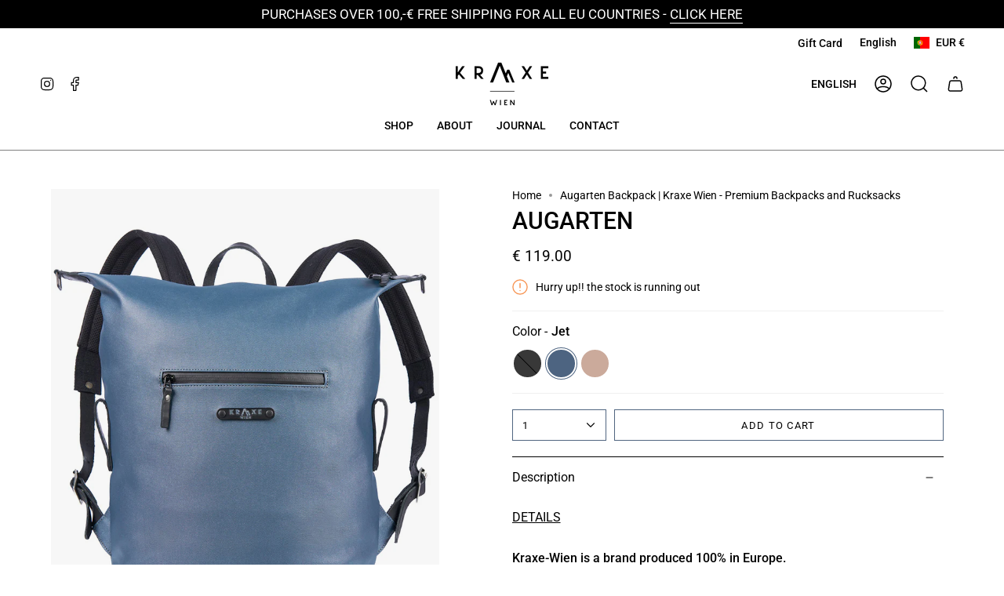

--- FILE ---
content_type: text/html; charset=utf-8
request_url: https://www.kraxe-wien.com/products/augarten?variant=43820778520798
body_size: 87983
content:
<!doctype html>
<html class="no-js no-touch supports-no-cookies" lang="en">
<head>
  <meta name="p:domain_verify" content="18c5e43182c3595a1db316439a786659"/>

<style id='hs-critical-css'>@charset "UTF-8";@media (max-width:575px){.product__thumb__link img{display:none}.product__images{position:relative;margin-bottom:35px}}@media (max-width:749px){quick-add-product{display:none}.toolbar__menu{align-items:center}.template-product .index-product{padding-bottom:28px}}body,details,div,fieldset,figure,form,header,html,img,label,li,nav,p,span,summary,ul{margin:0;padding:0;border:0;font-size:100%;font:inherit;vertical-align:baseline}.slider__button:disabled{opacity:0;visibility:hidden}.h4,h2,h3,h4,h5{font-family:var(--FONT-STACK-HEADING);font-style:var(--FONT-STYLE-HEADING);font-weight:var(--FONT-WEIGHT-HEADING);letter-spacing:var(--LETTER-SPACING-HEADING);line-height:1.2;margin:.5em 0;text-transform:var(--FONT-UPPERCASE-HEADING,none)}.quantity-selector{font-size:calc(var(--BTN-FONT-SIZE) * var(--FONT-ADJUST-BODY))}.quick-add__holder{--btn-text:var(--primary);position:absolute;bottom:0;z-index:20;width:100%;background:var(--TRANSPARENT);border-top:none;text-align:center}.quick-add__button{color:var(--COLOR-TEXT)}@media only screen and (max-width:749px){.quick-add__button{--btn-size:36px;--btn-offset:5px;position:absolute;bottom:var(--btn-offset);left:var(--btn-offset);display:flex;align-items:center;justify-content:center;width:var(--btn-size);height:var(--btn-size);border-radius:var(--radius);background:var(--COLOR-BG);font-size:0;z-index:1}.quick-add__button:after{content:"";position:absolute;top:calc(var(--btn-offset) * -1);left:calc(var(--btn-offset) * -1);width:calc(var(--btn-size) + var(--btn-offset) * 2);height:calc(var(--btn-size) + var(--btn-offset) * 2);z-index:-1;opacity:0}.quick-add__button .btn__text{display:none}}.product__selectors .selector-wrapper .radio__fieldset{display:flex;flex-direction:column;align-items:self-start;padding-bottom:22px}.product__selectors .radio__legend__label{flex-wrap:nowrap}.radio__legend__option-name{font-weight:300;text-transform:capitalize}.radio__legend__value{font-size:16px;padding:0;text-transform:capitalize;flex-basis:inherit}.product__selectors .selector-wrapper legend.radio__legend{display:flex;width:fit-content}.product__selectors .selector-wrapper .radio__buttons{display:flex;flex-wrap:wrap}.template-product .product__block--lines,.template-product .product__block--lines .selector-wrapper .radio__fieldset{border-color:#f0f0f0}.template-product .product__title{font-weight:500}.template-product .product__submit__buttons{gap:17px}.template-product .product__price span{font-size:19px}.template-product .related__wrapper img{object-fit:contain}.template-product .product__title{font-size:30px}.template-product .btn__text{color:#000}.template-product .accordion__content p{font-size:16px}.scroll_icon .scroll{animation:1s ease-in-out 1s infinite alternate scrollpulse;animation-delay:.1s;border:2px solid #506580;background:#506580;border-radius:50%;bottom:17%;height:45px;opacity:0;position:fixed;right:5%;transform:translateY(10px);width:45px;z-index:100;display:flex;justify-content:center}.scroll:before{border-bottom:2px solid #fff;border-left:2px solid #fff;content:"";height:12px;position:absolute;top:18px;transform:rotate(135deg);width:12px}@media (max-width:575px){.product__thumbs{position:absolute;text-align:center;margin:0 auto;width:100%}.product__thumbs__holder{justify-content:center}.product__thumb__link{width:5.3px;height:5.3px;border-color:#ccc;background:#ccc;border-radius:50px}.product__thumb__link img{display:none}.product__images{position:relative;margin-bottom:35px}.product__thumb{margin:0 5px 0 0}.product__thumb.is-active .product__thumb__link{background:#000;border-color:#000}.product__thumb:after{display:none}}@keyframes scrollpulse{0%{opacity:1;transform:translate(0)}to{opacity:1;transform:translateY(10)}}p{display:block;margin-block-start:1em;margin-block-end:1em;margin-inline-start:0;margin-inline-end:0;font-size:1.2em;font-style:normal;font-weight:400;color:#1f2021);line-height:1.3}.video-section img{width:100%}.video-section .hide{display:none}.toolbar__menu .navlink--toplevel:after{position:relative}.video-bg-section{width:100%}.template-product .addtocart{background:#fff}.template-product .addtocart:after{opacity:.1!important}@media (max-width:749px){.toolbar__menu{align-items:center}}@media (min-width:749px){.toolbar__menu .navlink--toplevel{padding:2px 0 0}.template-product .product__page{grid-template-columns:42% 53%;justify-content:space-around}}.product-accordion .accordion__content h4:first-child{visibility:hidden;margin:0;line-height:0}.jdgm-write-rev-link{border:1px solid currentColor;padding:5px 10px;text-align:center;display:inline-block}.jdgm-rev-widg__paginate-spinner-wrapper{display:none;margin-top:16px;padding-top:24px;border-top:1px solid #eee}@media only screen and (max-width:767px){.jdgm-write-rev-link{width:100%;margin-bottom:16px;display:block;margin-left:0}}.jdgm-histogram__row{height:16px;line-height:16px;margin-bottom:5px;white-space:nowrap}.jdgm-histogram__row:last-of-type{margin-bottom:0}.jdgm-histogram__clear-filter{display:none;margin-top:8px;font-size:14px}@media only screen and (max-width:768px){.jdgm-histogram .jdgm-histogram__row{height:18px;line-height:18px;margin-bottom:12px}}.jdgm-widget div:empty{display:block}.jdgm-write-rev-link{border-radius:calc(var(--jdgm-border-radius) * 2.5px)}.jdgm-histogram__row{height:14px}.jdgm-histogram__row:not([data-rating="1"]){margin-bottom:10px}.jdgm-histogram__clear-filter{display:none;margin-top:16px;margin-bottom:0}.jdgm-rev-widg__paginate-spinner-wrapper{display:none}.jdgm-histogram__clear-filter{color:#399;color:var(--jdgm-primary-color);text-decoration:underline}.jdgm-histogram__clear-filter:visited{color:var(--jdgm-primary-color)}.jdgm-write-rev-link{display:block;width:100%;margin:0 auto;padding:10px 20px;font-size:16px;font-weight:700;line-height:1;text-decoration:none}.jdgm-write-rev-link.jdgm-write-rev-link{color:var(--jdgm-write-review-text-color,#fff);background-color:#399;background-color:var(--jdgm-write-review-bg-color,var(--jdgm-primary-color));border:2px solid #399;border-color:var(--jdgm-write-review-bg-color,var(--jdgm-primary-color))}@media only screen and (min-width:768px) and (max-width:991px){.jdgm-write-rev-link{display:inline-block;margin:0 5px}}:root{--bg:var(--COLOR-BG);--bg-accent:var(--COLOR-BG-SECONDARY);--bg-accent-lighten:var(--COLOR-BG-SECONDARY-LIGHTEN);--text-dark:var(--COLOR-TEXT-DARK);--text:var(--COLOR-TEXT);--text-light:var(--COLOR-TEXT-LIGHT);--text-a35:var(--COLOR-A35);--text-a70:var(--COLOR-A70);--text-a75:var(--COLOR-A75);--text-black:#000;--text-white:#FFF;--link:var(--COLOR-LINK);--link-hover:var(--COLOR-LINK-HOVER);--border:var(--COLOR-BORDER);--hairline:var(--COLOR-BORDER-HAIRLINE);--sale-bg:var(--COLOR-SALE-BG);--sale-text:var(--COLOR-SALE-TEXT);--sale-text-secondary:var(--COLOR-SALE-TEXT-SECONDARY);--contrast:#000;--primary:var(--COLOR-PRIMARY);--primary-hover:var(--COLOR-PRIMARY-HOVER);--primary-fade:var(--COLOR-PRIMARY-FADE);--primary-light:var(--COLOR-PRIMARY-LIGHT);--primary-opposite:var(--COLOR-PRIMARY-OPPOSITE);--success:#56AD6A;--success-bg:rgba(86, 173, 106, .2);--error:var(--COLOR-ERROR);--error-bg:var(--COLOR-ERROR-BG);--header-overlay-color:transparent}.palette--contrast--dark{--text:#FFF;--text-light:#FFF;--text-dark:#F7F7F7;--bg:#000}.aos-initialized [data-aos^=fade][data-aos^=fade]{opacity:0}.aos-initialized [data-aos^=fade][data-aos^=fade].aos-animate{opacity:1;transform:translateZ(0)}.aos-initialized [data-aos=img-in]{opacity:.001}.aos-initialized [data-aos=fade]{opacity:.001}.aos-initialized [data-aos=fade].aos-animate{opacity:1}.aos-initialized [data-animation-delay]{animation-delay:calc(0ms + var(--base-animation-delay))}.aos-initialized [data-animation-delay="50"]{animation-delay:calc(50ms + var(--base-animation-delay))}.aos-initialized [data-animation-delay="200"]{animation-delay:calc(.2s + var(--base-animation-delay))}.aos-initialized [data-animation-delay="250"]{animation-delay:calc(.25s + var(--base-animation-delay))}.aos-initialized [data-animation-delay="300"]{animation-delay:calc(.3s + var(--base-animation-delay))}.aos-initialized [data-animation-delay="350"]{animation-delay:calc(.35s + var(--base-animation-delay))}.aos-initialized [data-animation-delay="400"]{animation-delay:calc(.4s + var(--base-animation-delay))}.aos-initialized [data-animation-delay="450"]{animation-delay:calc(.45s + var(--base-animation-delay))}.aos-initialized [data-animation-delay="500"]{animation-delay:calc(.5s + var(--base-animation-delay))}.aos-initialized [data-animation-duration]{animation-duration:.5s}.aos-initialized [data-animation-duration="500"]{animation-duration:.5s}.aos-initialized .drawer [data-animation=cart-items-fade],.aos-initialized [data-animation=drawer-items-fade]{opacity:0;animation-fill-mode:both}@keyframes fadeInUp{0%{transform:translateY(15px);opacity:0}to{transform:translateY(0);opacity:1}}.pswp{display:none;position:absolute;width:100%;height:100%;left:0;top:0;overflow:hidden;touch-action:none;z-index:1000;-webkit-text-size-adjust:100%;-webkit-backface-visibility:hidden;outline:0}.pswp *{box-sizing:border-box}.pswp__bg{position:absolute;left:0;top:0;width:100%;height:100%;background:var(--underlay-bg);opacity:0;transform:translateZ(0);-webkit-backface-visibility:hidden;will-change:opacity}.pswp__scroll-wrap{position:absolute;left:0;top:0;width:100%;height:100%;overflow:hidden}.pswp__container{touch-action:none;position:absolute;left:0;right:0;top:0;bottom:0}.pswp__container{-webkit-touch-callout:none}.pswp__bg{will-change:opacity}.pswp__container{-webkit-backface-visibility:hidden}.pswp__item{position:absolute;left:0;right:0;top:0;bottom:0;overflow:hidden}body,details,div,fieldset,figure,form,header,html,img,label,legend,li,nav,p,small,span,summary,ul{margin:0;padding:0;border:0;font-size:100%;font:inherit;vertical-align:baseline}details,figure,header,nav{display:block}summary::-webkit-details-marker{display:none}p{margin:0 0 1em}nav li,nav ul{margin:0;list-style:none;list-style-image:none}small{font-size:85%}input[type=search]::-ms-clear{display:none;width:0;height:0}input[type=search]::-ms-reveal{display:none;width:0;height:0}input[type=search]::-webkit-search-cancel-button,input[type=search]::-webkit-search-decoration,input[type=search]::-webkit-search-results-button,input[type=search]::-webkit-search-results-decoration{display:none}textarea{overflow:auto}input[type=radio]{vertical-align:text-bottom}.popout__toggle,button,input,select,textarea{margin:0}button{border:none;background:0 0;font-family:inherit;font-size:100%;margin:0;text-transform:none;line-height:1;color:currentColor}.loader{position:relative;height:4px;display:block;background-color:var(--primary-fade);border-radius:2px;overflow:hidden;width:150px;margin:30px auto}.loader-indeterminate{background-color:var(--primary)}.loader-indeterminate:before{content:"";position:absolute;background-color:inherit;top:0;left:-35%;width:100%;bottom:0;animation:2.1s cubic-bezier(.65,.815,.735,.395) infinite indeterminate}.loader-indeterminate:after{content:"";position:absolute;background-color:inherit;top:0;left:-200%;width:100%;bottom:0;animation:2.1s cubic-bezier(.165,.84,.44,1) infinite indeterminate-short;animation-delay:1.15s}@keyframes indeterminate{0%{transform:translate(0) scaleX(.35)}60%{transform:translate(50%) scaleX(.9)}to{transform:translate(100%) scaleX(.9)}}@keyframes indeterminate-short{0%{transform:translate(0) scaleX(2)}60%{transform:translate(460px) scaleX(.01)}to{transform:translate(460px) scaleX(.01)}}.visually-hidden{position:absolute!important;overflow:hidden;clip:rect(0 0 0 0);height:1px;width:1px;margin:-1px;padding:0;border:0}.label-hidden{position:absolute!important;overflow:hidden;clip:rect(0 0 0 0);height:1px;width:1px;margin:-1px;padding:0;border:0}.no-js:not(html){display:none}.hidden{display:none;visibility:hidden}.is-hidden{visibility:hidden;max-height:0;overflow:hidden;opacity:0}@media only screen and (min-width:750px){[data-slider]:not([data-slider-fullwidth]):not(.flickity-enabled){display:flex;overflow-x:auto;overflow-y:hidden;scrollbar-width:none;-ms-overflow-style:none}[data-slider]:not([data-slider-fullwidth]):not(.flickity-enabled)::-webkit-scrollbar{display:none}.aos-initialized [data-aos=img-in]{transform:scale(1.06)}.mobile{display:none}}.underlay{position:fixed;visibility:hidden;top:0;left:0;height:100vh;width:100%;opacity:0;background:var(--underlay-bg)}.slider__arrows{position:absolute;top:0;bottom:0;right:var(--outer-offset);left:var(--outer-offset);z-index:10;overflow:hidden}.slider__button{--icon-size:28px;--btn-size:40px;position:absolute;top:var(--button-position,50%);width:var(--btn-size);height:var(--btn-size);padding:0;border:0;border-radius:var(--RADIUS);color:inherit;background:var(--COLOR-BG);box-shadow:0 2px 6px #0000000a,0 2px 2px #00000005;margin-top:calc(var(--btn-size)/ -2);overflow:hidden;font-size:0;text-indent:-100%}.slider__button:after{content:"";position:absolute;top:0;left:-60px;z-index:-1;width:calc(100% + 120px);height:100%;background-color:var(--COLOR-BG-BRIGHTER)}@media (hover:hover){.slider__button{opacity:0}.slider__button:after{opacity:1;transform:translate3d(-100%,0,0) skew(30deg);will-change:transform;-webkit-backface-visibility:hidden;backface-visibility:hidden}.slider__button--prev{transform:translate(-100%)}.slider__button--next{transform:translate(100%)}}.slider__button:before{content:"";position:absolute;top:0;right:0;bottom:0;left:0;margin:auto;width:var(--icon-size);height:var(--icon-size);background:var(--COLOR-TEXT);-webkit-mask-size:var(--icon-size);mask-size:var(--icon-size);-webkit-mask-repeat:no-repeat;mask-repeat:no-repeat;-webkit-mask-position:center center;mask-position:center center;max-width:100%;max-height:100%;border-radius:var(--RADIUS)}.slider__button--prev{left:var(--outer)}.slider__button--next{right:var(--outer)}.slider__button--prev:before{-webkit-mask-image:var(--ICON-ARROW-LEFT);mask-image:var(--ICON-ARROW-LEFT)}.slider__button--next:before{-webkit-mask-image:var(--ICON-ARROW-RIGHT);mask-image:var(--ICON-ARROW-RIGHT)}:root{--full-height:100vh;--full-screen:var(--full-height);--three-quarters:75vh;--two-thirds:66vh;--one-half:50vh;--one-third:33vh;--header-height:80px;--header-sticky-height:0px;--footer-height:500px;--announcement-height:0px;--content-full:90vh;--content-min:calc(100vh - var(--header-height) - var(--announcement-height))}@media only screen and (min-width:990px){:root{--header-height:var(--HEADER-HEIGHT, 0px)}}@media only screen and (min-width:750px){:root{--announcement-height:var(--ANNOUNCEMENT-HEIGHT-DESKTOP, 0px)}}.main-content>.shopify-section:first-of-type{--full-screen:calc(var(--full-height) - var(--header-height) - var(--announcement-height))}:root{--outer:var(--LAYOUT-OUTER);--gutter:var(--LAYOUT-GUTTER);--gap:var(--gutter);--outer-offset:calc(var(--outer) * -1);--gutter-offset:calc(var(--gutter) * -1);--inner:20px;--base:16px;--line:1rem;--line-offset:calc(var(--line) * -1);--content-max:1100px;--sidebar-width:var(--SIDEBAR-WIDTH)}@media only screen and (min-width:750px) and (max-width:989px){:root{--header-height:var(--HEADER-HEIGHT-MEDIUM, 0px)}:root{--outer:calc(var(--LAYOUT-OUTER-MEDIUM));--gutter:calc(var(--LAYOUT-GUTTER-MEDIUM));--inner:18px;--base:15px;--sidebar-width:var(--SIDEBAR-WIDTH-MEDIUM)}}@media only screen and (max-width:749px){.desktop{display:none}.slider__button{display:none}:root{--header-height:var(--HEADER-HEIGHT-MOBILE, 0px);--announcement-height:var(--ANNOUNCEMENT-HEIGHT-MOBILE, 0px)}:root{--outer:calc(var(--LAYOUT-OUTER-SMALL));--gutter:calc(var(--LAYOUT-GUTTER-SMALL));--inner:16px;--base:14px;--line:.66rem}}body,html{min-height:100%}*{box-sizing:border-box}html{font-size:var(--base);scroll-behavior:smooth;--scroll-behavior:smooth}body{position:relative;min-width:320px;color:var(--COLOR-TEXT);background-color:var(--COLOR-BG);font-size:var(--FONT-SIZE-BASE);text-size-adjust:100%}body *{-webkit-font-smoothing:antialiased}.container{margin:0;padding:0;display:block;width:100%;min-height:100%;background-color:var(--COLOR-BG)}.main-content{margin:0;padding:0;min-width:100%;display:block;min-height:var(--content-min)}.wrapper{max-width:var(--content-max);margin:0 auto;padding-left:var(--outer);padding-right:var(--outer)}.wrapper--full-padded{max-width:none;margin:0 auto;padding-left:var(--outer);padding-right:var(--outer)}.wrapper--full{max-width:none;margin:0 auto}.section-padding{--padding-top:var(--PT);--padding-bottom:var(--PB);padding-top:var(--padding-top);padding-bottom:var(--padding-bottom)}@media only screen and (min-width:750px) and (max-width:989px){.section-padding{--padding-top:calc(var(--PT) * .8);--padding-bottom:calc(var(--PB) * .8)}}@media only screen and (max-width:749px){.section-padding{--padding-top:calc(var(--PT) * .6);--padding-bottom:calc(var(--PB) * .6);padding-top:var(--PT-MOBILE,var(--padding-top))}}.block-padding{margin-top:var(--block-padding-top,0);margin-bottom:var(--block-padding-bottom,16px)}[data-collapsible-trigger]{position:relative;list-style:none}[data-collapsible-trigger] .icon{position:absolute;top:50%;right:10px;transform:translateY(-50%)}[data-collapsible-trigger] .icon-minus{visibility:hidden;opacity:0}[data-collapsible-body]{position:relative;height:0;overflow:hidden}[data-collapsible-content]{display:grid;grid-template-columns:100%;opacity:.001;transform:translateY(-20px)}[data-collapsible][open=true] [data-collapsible-trigger] .icon-minus{visibility:visible;opacity:1}[data-collapsible][open=true] [data-collapsible-trigger] .icon-plus{visibility:hidden;opacity:0;transform:translateY(-50%) rotate(90deg)}[data-collapsible][open=true] [data-collapsible-content]{opacity:1;transform:none;animation:.3s ease-in fadeInUp}:root{--font-15:55px;--font-14:52px;--font-13:50px;--font-12:47px;--font-11:43px;--font-10:40px;--font-9:37px;--font-8:32px;--font-7:27px;--font-6:23px;--font-5:19px;--font-4:16px;--font-3:14px;--font-2:12px;--font-1:10px}@media only screen and (min-width:750px) and (max-width:989px){:root{--font-15:60px;--font-14:55px;--font-13:50px;--font-12:52px;--font-11:48px;--font-10:45px;--font-9:41px;--font-8:35px;--font-7:29px;--font-6:25px;--font-5:21px;--font-4:18px;--font-3:15px;--font-2:13px;--font-1:11px}}h1{font-size:calc(var(--font-9) * var(--FONT-ADJUST-HEADING))}h2{font-size:calc(var(--font-8) * var(--FONT-ADJUST-HEADING))}h3{font-size:calc(var(--font-7) * var(--FONT-ADJUST-HEADING))}.h4,h4{font-size:calc(var(--font-6) * var(--FONT-ADJUST-HEADING))}h5{font-size:calc(var(--font-5) * var(--FONT-ADJUST-HEADING))}.h4,h1,h2,h3,h4,h5{font-family:var(--FONT-STACK-HEADING);font-style:var(--FONT-STYLE-HEADING);font-weight:var(--FONT-WEIGHT-HEADING);letter-spacing:var(--LETTER-SPACING-HEADING);line-height:1.2;margin:.5em 0;text-transform:var(--FONT-UPPERCASE-HEADING,none)}h4 strong{font-weight:var(--FONT-WEIGHT-HEADING-BOLD)}body{font-family:var(--FONT-STACK-BODY);font-style:var(--FONT-STYLE-BODY);font-weight:var(--FONT-WEIGHT-BODY);letter-spacing:var(--LETTER-SPACING-BODY)}small{font-size:calc(var(--font-2) * var(--FONT-ADJUST-BODY))}.heading-size-8{font-size:calc(var(--font-8) * var(--FONT-ADJUST-HEADING))}.body-size-2{font-size:calc(var(--font-2) * var(--FONT-ADJUST-BODY))}p{margin:.5em 0}strong{font-weight:var(--FONT-WEIGHT-BODY-BOLD)}a{text-decoration:none;color:var(--link)}ul{font-size:calc(var(--font-3) * var(--FONT-ADJUST-BODY));margin:0 0 1.5em 1.3em}li{margin:0 0 .25em}.caps,.popout__toggle{text-transform:uppercase;font-family:var(--FONT-STACK-BODY);font-weight:var(--FONT-WEIGHT-BODY);font-size:calc(11px * var(--FONT-ADJUST-BODY));letter-spacing:var(--LETTER-SPACING-BODY)}.icon{display:inline-block;width:var(--icon-size,20px);height:var(--icon-size,20px);vertical-align:middle;fill:none;stroke:currentColor;stroke-width:var(--ICON-STROKE-WIDTH)}.icon path{stroke-width:inherit}.icon g,.icon path{fill:inherit;stroke:inherit}.icon-fallback-text{position:absolute!important;overflow:hidden;clip:rect(0 0 0 0);height:1px;width:1px;margin:-1px;padding:0;border:0}.rte ul{margin:0 0 calc(var(--gutter)/ 2) var(--gutter)}.rte ul{list-style:disc}:root{--radius:var(--RADIUS);--btn-radius:var(--RADIUS);--btn-top:10px;--btn-left:18px}button{width:auto;overflow:visible}.btn{-webkit-appearance:none;-moz-appearance:none;appearance:none;position:relative;display:inline-flex;justify-content:center;align-items:center;width:auto;padding:var(--btn-top) var(--btn-left);border:1px solid var(--btn-border);border-radius:var(--btn-radius);background-color:var(--btn-bg);font-family:var(--BTN-FONT-STACK);font-size:var(--BTN-FONT-SIZE);line-height:var(--line-height-normal);color:var(--btn-text);font-style:var(--BTN-FONT-STYLE);font-weight:var(--BTN-FONT-WEIGHT);letter-spacing:var(--BTN-LETTER-SPACING);text-decoration:none;text-align:center;vertical-align:middle;text-transform:var(--BTN-UPPERCASE);-webkit-backface-visibility:hidden;backface-visibility:hidden}.btn span{position:relative;vertical-align:middle}.btn span.btn__added,.btn span.btn__loader{top:50%;left:50%;position:absolute}.btn:not(.btn--text) span.btn__text{display:block;height:100%;transform:translateZ(0)}.btn--primary{--btn-border:var(--BTN-PRIMARY-BORDER-COLOR);--btn-bg:var(--BTN-PRIMARY-BG-COLOR);--btn-text:var(--BTN-PRIMARY-TEXT-COLOR)}.btn--primary.btn--solid{--btn-border:var(--BTN-PRIMARY-BG-COLOR);--btn-bg:var(--BTN-PRIMARY-BG-COLOR);--btn-text:var(--BTN-PRIMARY-TEXT-COLOR);--btn-border-hover:var(--BTN-PRIMARY-BG-COLOR-BRIGHTER);--btn-bg-hover:var(--BTN-PRIMARY-BG-COLOR-BRIGHTER);--btn-text-hover:var(--BTN-PRIMARY-TEXT-COLOR)}.btn--primary.btn--outline{--btn-border:var(--BTN-PRIMARY-BORDER-COLOR);--btn-bg:transparent;--btn-text:var(--BTN-PRIMARY-BORDER-COLOR);--btn-border-hover:var(--BTN-PRIMARY-BORDER-COLOR);--btn-bg-hover:transparent;--btn-text-hover:var(--BTN-PRIMARY-BORDER-COLOR)}.btn--outline,.btn--solid{overflow:hidden;z-index:1}.btn--outline:after,.btn--solid:after{content:"";position:absolute;top:0;left:-60px;z-index:-1;width:calc(100% + 120px);height:100%;background-color:currentColor;opacity:.1;transform:translate3d(-100%,0,0) skew(30deg)}.btn--solid:after{background-color:var(--btn-bg-hover);opacity:1}.btn--full{width:100%;min-width:100%;max-width:100%}.btn__added{position:absolute;top:50%;left:50%;width:14px;height:8px;border-left:1px solid var(--btn-text);border-bottom:1px solid var(--btn-text);margin-top:-2px;transform:translate(-50%,-50%) rotate(-45deg);opacity:0}.btn__added,.btn__loader{opacity:0}.btn__plus{--icon-size:24px;position:absolute;top:0;left:0;right:0;bottom:0;width:var(--icon-size);height:var(--icon-size);margin:auto;background:currentColor;-webkit-mask-image:var(--icon-add-cart);mask-image:var(--icon-add-cart);-webkit-mask-size:cover;mask-size:cover;-webkit-mask-repeat:no-repeat;mask-repeat:no-repeat;-webkit-mask-position:center center;mask-position:center center}.svg-loader{position:absolute;top:50%;left:50%;transform:translate(-50%,-50%)}.svg-loader circle{stroke-width:1;stroke:var(--primary-fade);fill:none}.svg-loader circle~circle{stroke:var(--primary);stroke-dashoffset:88;animation:1s linear infinite animate-svg;animation-play-state:paused}@keyframes animate-svg{0%{stroke-dashoffset:88}to{stroke-dashoffset:0}}.popout__toggle,input,select,textarea{font-family:var(--FONT-STACK-BODY);font-style:var(--FONT-STYLE-BODY);font-weight:var(--FONT-WEIGHT-BODY);letter-spacing:var(--LETTER-SPACING-BODY);border:1px solid var(--COLOR-BORDER);font-size:var(--FONT-SIZE-BASE);border-radius:var(--RADIUS-SELECT);max-width:100%;padding:9px 16px;margin:7px 0;background:var(--TRANSPARENT);color:var(--COLOR-TEXT)}@media only screen and (max-width:749px){:root{--btn-top:8px;--btn-left:16px}.popout__toggle,input,select,textarea{padding:9px 10px;font-size:1rem}}.popout__toggle:-webkit-autofill,input:-webkit-autofill,select:-webkit-autofill,textarea:-webkit-autofill{-webkit-text-fill-color:var(--COLOR-TEXT)!important}textarea{min-height:100px;padding:16px}@media only screen and (max-width:749px){textarea{padding:9px 10px}}input[type=number],textarea{-webkit-appearance:none;-moz-appearance:none;appearance:none}input[type=radio]{margin:11px 3px 4px 0;-webkit-appearance:radio;-moz-appearance:radio;appearance:radio}legend{padding-bottom:6px}.popout__toggle,select{-webkit-appearance:none;-moz-appearance:none;appearance:none;background-image:var(--ICON-SELECT);background-repeat:no-repeat;background-position:right 10px center;background-color:transparent;background-size:18px auto;padding-right:28px;text-indent:.01px;text-overflow:unset}.popout__toggle::-ms-expand,select::-ms-expand{display:none}form .errors{padding:var(--inner);border:1px solid var(--COLOR-ERROR-BORDER);border-radius:var(--RADIUS-SELECT);background-color:var(--COLOR-ERROR-BG);color:var(--COLOR-ERROR)}.lazy-image{display:block}.lazy-image--backfill:after{content:none;display:none}.lazy-image--backfill.is-loading{position:relative;overflow:hidden;background:var(--bg-accent);z-index:1}@keyframes shimmer{0%{transform:translate(-100%)}to{transform:translate(100%)}}.lazy-image img.is-loading{opacity:.000001}.image__fill{position:relative;overflow:hidden;width:100%}.image__fill img{position:absolute;top:0;left:0;width:100%;height:100%;object-fit:cover;image-rendering:auto}.image-wrapper{display:block;position:relative;width:100%;height:0;padding-top:calc(1 / var(--aspect-ratio) * 100%)}.image-wrapper img{position:absolute;top:0;left:0;width:100%;height:100%;image-rendering:auto}.image-wrapper--cover{height:100%;padding-top:0}.image-wrapper--cover img,img.fit-cover{object-fit:cover}.image__hero__frame{flex:1;position:relative;overflow:hidden;height:100%}@media only screen and (min-width:750px){.lazy-image--backfill.is-loading:after{content:"";display:block;position:absolute;top:-10%;left:-10%;right:-10%;bottom:-10%;z-index:-1;animation-duration:1.6s;animation-fill-mode:forwards;animation-iteration-count:infinite;animation-name:shimmer;animation-timing-function:linear;background:linear-gradient(98deg,var(--bg-accent) 16%,var(--bg-accent-lighten) 32%,var(--bg-accent) 48%);transform:translate(-100%)}.image__hero__frame.image-height{padding-top:calc(1 / var(--aspect-ratio) * 100%);min-height:100%;height:auto}}@media only screen and (max-width:749px){.image__hero__frame.image-height--mobile{padding-top:calc(1 / var(--aspect-ratio-mobile,var(--aspect-ratio)) * 100%);min-height:100%;height:auto}}.image__hero__pane{position:absolute;top:0;left:0;width:100%;height:100%;min-height:inherit}.image__hero__scale{position:relative;display:block;width:100%;height:100%;min-height:inherit}.link-over-image{position:absolute;width:100%;height:100%;top:0;left:0;z-index:20;will-change:opacity}.tooltip-default{position:absolute;z-index:7000;top:var(--tooltip-top,0);left:0;right:0;opacity:0;overflow:hidden;padding-bottom:20px}.tooltip-default__inner{position:relative;display:inline-block;max-width:100%}.tooltip-default__arrow{position:absolute;top:8px;left:0;z-index:1;margin-top:3px}.tooltip-default__arrow:before{position:absolute;top:0;left:0;width:12px;height:12px;margin-left:-6px;background:var(--bg);border:1px solid var(--border);-webkit-clip-path:polygon(0% 0%,100% 100%,0 100%);clip-path:polygon(0% 0%,100% 100%,0 100%);transform:rotate(135deg);content:""}.tooltip-default__text{position:relative;top:8px;margin-top:10px;background:var(--bg);color:var(--text-dark);padding:3px 10px;border-radius:0;box-shadow:0 0 0 1px var(--border);font-size:calc(var(--font-2) * var(--FONT-ADJUST-BODY));text-align:center}.drawer{--inner:15px;--inner-offset:-15px}.drawer .cart__checkout{margin:0 0 var(--inner)}.drawer__inner{visibility:hidden;overflow-x:hidden;overflow-y:auto;-webkit-overflow-scrolling:touch;position:fixed;top:0;left:100vw;z-index:6001;display:flex;flex-direction:column;height:100%;width:100%;border-left:1px solid var(--border);background-color:var(--bg)}@media only screen and (min-width:480px){.drawer__inner{max-width:var(--DRAWER-WIDTH)}}.drawer__underlay{z-index:6000}.drawer .cart__foot__inner{padding:calc(var(--inner) - 2px) var(--inner)}.drawer .cart__note{margin:0}.drawer .cart__widget__title{padding-left:var(--inner)}.drawer .cart__widget__content__inner{padding-left:var(--inner);padding-right:var(--inner)}.drawer__head{position:relative;width:100%;padding:var(--inner);border-bottom:1px solid var(--border)}.drawer__head h3{margin:0 0 -3px;font-size:max(1em * var(--FONT-ADJUST-BODY),12px * var(--FONT-ADJUST-BODY));font-weight:var(--FONT-WEIGHT-BODY-BOLD);line-height:1}.drawer__close{--icon-size:24px;position:absolute;top:50%;right:4px;display:flex;align-items:center;justify-content:center;padding:5px;color:var(--link);background:0 0;border-radius:var(--RADIUS);font-size:0;text-decoration:none;transform:translate3d(0,-50%,0)}.drawer__close .icon{display:block;fill:currentColor}.drawer__body{flex:1;width:100%;min-height:250px;display:flex;flex-direction:column;overflow-x:hidden;overflow-y:auto;-webkit-overflow-scrolling:touch}.drawer__foot{margin-top:-1px}.drawer__empty{flex-grow:1;flex-direction:column;max-height:0;overflow-y:auto;overflow-x:hidden;visibility:hidden;align-items:center;width:100%}.is-empty .cart-block:not(.cart-block--top){max-height:0;overflow:hidden;visibility:hidden}.is-empty .drawer__empty{display:flex;max-height:100%}.is-empty .drawer__body{flex:0 0 auto;min-height:0}.drawer__empty__inner{flex:0 1 100%;width:100%;padding:var(--inner);display:flex;flex-direction:column;justify-content:center;gap:var(--inner)}.drawer__message{padding:12px var(--inner)}.drawer__message--custom{min-height:45px;color:var(--text);background:var(--COLOR-BG-SECONDARY);text-align:left;font-size:max(.6875rem * var(--FONT-ADJUST-BODY),12px * var(--FONT-ADJUST-BODY))}.drawer__message--custom p{margin:0}.drawer__empty__message{text-align:center;margin:var(--inner) auto}.drawer__empty__buttons{display:grid;grid-template-columns:repeat(2,minmax(0,1fr));gap:var(--inner);justify-items:center;margin:0 0 var(--inner)}.drawer__empty__item{width:100%}.drawer__empty__item .btn{min-height:100%}.drawer__errors{position:sticky;top:0;z-index:9;border-left:none;border-right:none}.drawer__errors .cart__errors__inner{padding:calc(var(--inner)/ 2) var(--inner);margin:0;border-left:none;border-right:none;border-radius:0}.cart-block--top{position:sticky;top:0;z-index:5;padding:var(--inner);background:var(--bg);border-bottom:1px solid var(--border)}.cart-block .cart__price__holder .cart__total:first-child{margin-top:0}.header-sections{display:flex;flex-direction:column}.header-sections .page-announcement{order:-1}.header__wrapper{--bg:var(--COLOR-MENU-BG);--text:var(--COLOR-MENU-LINK);--link:var(--COLOR-MENU-LINK);--link-hover:var(--COLOR-MENU-LINK-HOVER);--text-dark:var(--COLOR-MENU-LINK);--text-light:var(--COLOR-MENU-LINK);--text-transparent:var(--COLOR-MENU-TRANSPARENT);--text-transparent-hover:var(--COLOR-MENU-TRANSPARENT-HOVER);--highlight:var(--text);position:relative}body.template-product .header__wrapper{--text-transparent:var(--COLOR-MENU-LINK);--text-transparent-hover:var(--COLOR-MENU-LINK-HOVER)}.header__desktop__upper{--bg:var(--COLOR-HEADER-BG);--text:var(--COLOR-HEADER-LINK);--link:var(--COLOR-HEADER-LINK);--link-hover:var(--COLOR-HEADER-LINK-HOVER);color:var(--text)}.header__desktop__lower{color:var(--text)}.theme__header{position:absolute;z-index:2300;width:100%;color:var(--text)}.theme__header.has-border:before{content:"";position:absolute;top:100%;left:0;right:0;z-index:10;border-bottom:1px solid var(--text);opacity:var(--border-opacity, 1)}.header__mobile{--bg:var(--COLOR-HEADER-BG);--text:var(--COLOR-HEADER-LINK);--link:var(--COLOR-HEADER-LINK);--link-hover:var(--COLOR-HEADER-LINK-HOVER);color:var(--text);display:grid;min-height:42px;grid-template-columns:repeat(3,1fr);gap:10px}.header__backfill{visibility:hidden;z-index:-1;position:relative;height:var(--header-height)}.header__logo{margin:0;display:flex;align-items:center;justify-content:center;min-height:46px}.header__logo__link{--logo-width:var(--logo-width-mobile);--link:var(--text);--link-hover:var(--text);width:var(--logo-width);display:block;text-decoration:none;position:relative;max-width:calc(100vw - 202px - var(--scrollbar-width))}.header__logo__link:before{padding-bottom:var(--logo-padding)}.header__logo--image .header__logo__link:before{content:"";display:block;width:100%;height:0;font-size:0}.header__mobile__left,.header__mobile__right{display:flex;min-height:inherit}.header__mobile__right{margin-right:-9px}.header__mobile__left,.header__mobile__left .header__mobile__button .navlink{justify-content:flex-start}.header__mobile__right,.header__mobile__right .header__mobile__button .navlink{justify-content:flex-end}.header__mobile__right,.header__mobile__right .header__mobile__button{transform-style:preserve-3d;-webkit-backface-visibility:hidden;backface-visibility:hidden}.header__mobile__button{height:100%}@media only screen and (max-width:989px){.header__mobile__button--desktop{display:none}}.header__mobile__button .navlink{height:100%;display:flex;align-items:center}.header__mobile__button:last-child .navlink{margin-right:0}.header__desktop__lower,.header__desktop__upper,.header__mobile{padding-left:var(--outer);padding-right:var(--outer)}.header__desktop__lower,.header__desktop__upper{display:flex;width:100%;justify-content:space-around;align-items:center;flex-wrap:nowrap}.header__desktop__bar__c,.header__desktop__bar__l,.header__desktop__bar__r{display:flex;align-self:stretch}.header__desktop__bar__l{flex:1 0 0;justify-content:flex-start}.header__desktop__bar__c{flex-grow:0}.header__desktop__buttons{display:flex;align-items:center}.header__desktop__button .navlink,.navlink--toplevel{align-items:center;display:flex;height:100%}.header__desktop__button .navlink:not(.navlink--toplevel),.header__mobile__button .navlink:not(.navlink--toplevel){padding:5px 9px}.header__desktop__button .popout-header,.header__mobile__button .popout-header{margin:0}.header__desktop{width:100%}.navlink{font-family:var(--FONT-STACK-NAV);font-style:var(--FONT-STYLE-NAV);font-weight:var(--FONT-WEIGHT-NAV);letter-spacing:var(--LETTER-SPACING-NAV);line-height:1.2;padding:5px 0;position:relative}.navlink .icon{--icon-size:24px;fill:none}.navlink--search{color:var(--text)}.navlink--search .icon-cancel{display:none}.navlink--child,.navlink--grandchild{--link:var(--text-light)}.navlink--toplevel{--link-padding:15px;--link-hover:var(--link);position:relative;padding:5px 9px;font-weight:var(--FONT-WEIGHT-NAV-BOLD);z-index:6}@media only screen and (min-width:750px){.header__logo__link{--logo-width:var(--logo-width-desktop)}.header__mobile__right{margin-right:-11px}.header__desktop__button .navlink:not(.navlink--toplevel),.header__mobile__button .navlink:not(.navlink--toplevel){padding-left:11px;padding-right:11px}.navlink--toplevel{padding:var(--link-padding)}.navlink--toplevel:after{content:"";position:absolute;left:var(--link-padding);right:var(--link-padding);bottom:0;height:1px;background-color:var(--link-hover);transform:scaleX(0)}ticker-bar{width:100%}}.navtext{font-size:calc(var(--font-2) * var(--FONT-ADJUST-NAV));display:block}.header__logo__link,.header__mobile__hamburger,.navtext{color:var(--link)}.header__desktop__bar__r{flex:1 0 0;justify-content:flex-end}.header__desktop__bar__r .header__desktop__buttons--icons{margin-right:-11px}.theme__header .socials{flex-wrap:nowrap}.theme__header .popout__toggle{font-size:inherit;letter-spacing:inherit}.theme__header:after{content:"";width:100%;height:100%;position:absolute;top:0;z-index:-5;opacity:0;visibility:hidden;background:var(--bg)}.header__wrapper:not([data-header-transparent]) .theme__header:after{opacity:1;visibility:visible}.logo__img{position:absolute;top:0;left:0;display:block;width:100%;height:100%}.header__menu{z-index:5;display:flex;height:100%}.header__menu.caps{letter-spacing:.1em}@media only screen and (max-width:479px){.header__mobile{display:grid}.header__desktop{position:relative;overflow:hidden;max-height:0;opacity:0;visibility:hidden}}@media only screen and (min-width:480px){.header__desktop{position:static}.header__mobile{display:none}}.header__dropdown{--bg:var(--COLOR-SUBMENU-BG);--text:var(--COLOR-SUBMENU-LINK);--text-dark:var(--COLOR-SUBMENU-LINK);--text-light:var(--COLOR-SUBMENU-LINK);--link-hover:var(--COLOR-SUBMENU-LINK-HOVER);color:var(--COLOR-SUBMENU-LINK);position:absolute;top:100%;opacity:0;background-color:var(--bg);border-bottom:1px solid transparent;border-top:1px solid transparent;visibility:hidden}.header__dropdown:before{content:"";position:absolute;bottom:100%;left:0;right:0;height:var(--padding-bottom);background:0 0}.has-line-design .header__dropdown{border-bottom-color:var(--border);border-top-color:var(--border)}.header__dropdown__wrapper{max-height:calc(100vh - var(--header-height) - var(--announcement-height));overflow-y:auto}.menu__item:not(.parent):not(.grandparent){white-space:nowrap}.dropdown__family{padding:30px 0;display:flex;flex-direction:column}.dropdown__family .navlink--child{font-weight:var(--FONT-WEIGHT-NAV-BOLD)}.header__dropdown__image{position:relative;overflow:hidden;color:var(--text);opacity:0}.header__dropdown__image .hero__content{padding:14px;margin:0;max-width:none}.grandparent .header__dropdown{width:100%;left:0;max-width:100vw}.grandparent .header__dropdown__inner{display:flex;justify-content:space-between}.grandparent .header__grandparent__links{flex:3;display:grid;grid-row-gap:1.5em;position:relative}.grandparent .dropdown__family{padding-left:var(--outer);padding-right:var(--outer)}.grandparent .menu__blocks{display:flex;flex:var(--images-space,1)}body.grid-classic .grandparent .menu__blocks .menu__block{padding:var(--gap) calc(var(--gap)/ 2)}body.grid-classic .grandparent .menu__blocks:not(:first-child) .menu__block:first-child{padding-left:0}body.grid-classic .grandparent .menu__blocks:last-child .menu__block:last-child{padding-right:var(--outer)}.grandparent .menu__block--narrow{flex:1}.grandparent .navlink--child,.grandparent .navlink--grandchild{display:inline-block;margin-right:auto;padding-right:5px}.grandparent .navlink--child{margin-bottom:20px}.has-line-design .grandparent .header__grandparent__links:before{content:"";position:absolute;top:0;bottom:0;left:0;z-index:2;border-left:1px solid var(--bg)}.has-line-design .grandparent .header__grandparent__links .dropdown__family:before{position:absolute;top:0;bottom:0;z-index:1;border-left:1px solid var(--border);margin-left:var(--outer-offset);content:""}.grandparent.kids-2 .header__grandparent__links{grid-template-columns:repeat(2,minmax(0,1fr))}.grandparent.images-2 .header__grandparent__links{flex:2}.menu__item.grandparent .navlink--child{opacity:0}.menu__item.grandparent .navlink--grandchild{opacity:0;transform:translateY(-5px)}.header__dropdown__image .image-wrapper{transform:scale(1.06);transform-origin:bottom center}.navlink__cart__content{position:relative;display:flex;align-items:center;font-size:0}.header__cart__status__holder{position:relative;display:flex;align-items:center}.navlink--cart--icon .header__cart__status{display:inline-flex;justify-content:center;align-items:center;position:absolute;top:-2px;right:-8px;min-width:17px;height:17px;border-radius:15px;padding:2px;background:var(--primary);color:var(--bg);font-size:calc(.627rem * var(--FONT-ADJUST-NAV));line-height:calc(1rem * var(--FONT-ADJUST-NAV))}.navlink--cart--icon .header__cart__status[data-cart-count="0"]{display:none}announcement-bar{--padding:var(--padding-scrolling, var(--outer));display:block}.announcement__wrapper{--icon-offset:.2;--icon-size:max(calc(var(--text-size) * var(--FONT-ADJUST-BODY)) * .8, 18px);--btn-size:var(--icon-size);position:relative;overflow:hidden;background:var(--bg);line-height:var(--line-height-normal)}.announcement__wrapper--top{z-index:5500}.announcement__slide{color:var(--text);padding:0 var(--padding);width:100%}.announcement__slide.announcement__bar{padding:0 var(--outer)}.announcement__slide>div{display:flex;min-height:var(--announcement-height);align-items:center;justify-content:var(--justify-content,center)}.announcement__bar{display:flex;justify-content:space-between;align-items:center;text-align:center;color:var(--text)}.announcement__bar:not(.desktop):not(.mobile){width:100%}.announcement__bar--error{display:none}.announcement__main{font-family:var(--FONT-STACK-BODY);font-weight:var(--FONT-WEIGHT-BODY-BOLD);font-style:var(--FONT-STYLE-BODY);letter-spacing:var(--LETTER-SPACING-BODY)}.announcement__text{display:flex;flex-flow:row nowrap;align-items:center;white-space:nowrap;min-height:var(--announcement-height)}.announcement__text p{font-family:inherit;margin:0}.announcement__text>div{display:inline-flex;align-items:center}@media only screen and (max-width:749px){.drawer__inner{border-left:none}.announcement__text>.desktop{display:none}}.announcement__text a{position:relative}.announcement__message{width:100%;text-align:var(--text-align,center);font-size:0}.announcement__scale{display:inline-flex}.announcement__bar-holder--slider>div{justify-content:var(--justify-content,center)}.announcement__bar-holder{position:relative;background-color:var(--bg)}.announcement__slider:not(.flickity-enabled){display:flex;flex-wrap:nowrap;overflow:auto;justify-content:flex-start;scrollbar-width:none;-ms-overflow-style:none}.announcement__slider:not(.flickity-enabled)::-webkit-scrollbar{display:none}.announcement__slider:not(.flickity-enabled) .announcement__slide{flex:1 0 100%}.ticker__comparitor{position:absolute;transform:translateY(-5000px);visibility:hidden}.drawer--header{--bg:var(--COLOR-SUBMENU-BG);--text:var(--COLOR-SUBMENU-LINK);--text-dark:var(--COLOR-SUBMENU-LINK);--text-light:var(--COLOR-SUBMENU-LINK);--link-hover:var(--COLOR-SUBMENU-LINK-HOVER);position:relative;z-index:5600;color:var(--text)}.drawer--header.caps{letter-spacing:.1em}.drawer--header .drawer__inner{left:auto;right:100%;border-left:0;border-right:1px solid var(--border);box-shadow:0 2px 8px #0000000f,0 3px 12px #00000005}@media only screen and (max-width:749px){.drawer--header .drawer__inner{border-right:none}}.drawer--header .drawer__head{border:0}.drawer--header .drawer__close{--icon-size:24px;position:relative;left:-10px;right:auto}.drawer--header .drawer__underlay{z-index:2400}.drawer--header .drawer__content{--item-height:50px;position:relative;flex:1;display:flex;min-height:var(--item-height);width:100%;overflow:hidden}.drawer--header .drawer__bottom__row{--min-height:30px;flex:0 1 100%;width:100%;min-height:var(--min-height);margin-bottom:var(--inner)}.drawer--header .drawer__bottom__row:last-child{margin-bottom:0}.drawer--header .drawer__bottom__row>:only-child{flex-wrap:wrap;min-height:var(--min-height);height:auto}.drawer--header .drawer__bottom__row--menu{width:auto;margin-left:var(--outer-offset);margin-right:var(--outer-offset);padding:var(--inner) var(--outer);border-top:1px solid var(--border);border-bottom:1px solid var(--border)}.drawer--header .drawer__bottom__row--localization-gift{display:flex;flex-wrap:wrap;align-items:center}.drawer--header .drawer__bottom{position:relative;z-index:11;width:100%;min-height:51px;padding:var(--inner);margin-top:auto}.drawer--header .drawer__bottom:before{content:"";position:absolute;left:0;right:0;bottom:100%;height:20px;background:linear-gradient(to bottom,transparent,var(--bg))}.drawer--header .popout-header{width:auto;padding-right:22px}.has-line-design .drawer--header .drawer__content{margin-bottom:-1px}.has-line-design .drawer--header .drawer__bottom{border-top:1px solid var(--border)}header-search-popdown{display:block;height:100%}header-search-popdown>details{height:100%}.search-popdown{font-family:var(--FONT-STACK-NAV);font-style:var(--FONT-STYLE-NAV);font-weight:var(--FONT-WEIGHT-NAV);letter-spacing:var(--LETTER-SPACING-NAV);--bg:var(--COLOR-MENU-BG);--border:var(--COLOR-BORDER);--text:var(--COLOR-MENU-LINK);--link-hover:var(--COLOR-MENU-LINK-HOVER);--text-dark:var(--COLOR-MENU-LINK);--text-light:var(--COLOR-MENU-LINK);--text-transparent:var(--COLOR-MENU-TRANSPARENT);position:absolute;z-index:6002;top:0;right:0;left:0;width:100%;opacity:0;visibility:hidden;transform:translateY(-100%);box-shadow:0 5px 10px #0000001a;background:var(--bg)}.search-popdown .search-form{position:static}.search-popdown input[type=search]{font-family:var(--FONT-STACK-NAV);font-style:var(--FONT-STYLE-NAV);font-weight:var(--FONT-WEIGHT-NAV-BOLD);letter-spacing:var(--LETTER-SPACING-NAV);width:100%;border:none;margin:0;text-align:left;color:var(--text);font-size:calc(var(--font-2) * var(--FONT-ADJUST-NAV))}.search-popdown+.underlay{z-index:6001}.search-popdown__main{width:100%;height:var(--header-height);display:flex;justify-content:space-between;align-items:center;color:var(--text);background:var(--bg)}.search-popdown__close{position:relative;width:80px;height:100%;display:flex}@media only screen and (max-width:749px){.search-popdown__close{width:20px}}.search-popdown__close__button{position:absolute;top:50%;display:flex;align-items:center;justify-content:center;color:var(--link);background:0 0;border-radius:var(--RADIUS);font-size:0;text-decoration:none;transform:translate3d(0,-50%,0);--icon-size:24px;font-size:calc(1rem * var(--FONT-ADJUST-NAV));color:var(--text);width:34px;padding:20px 5px;height:100%;right:-11px}.search-popdown__close__button .icon{display:block;fill:currentColor}.search-popdown__submit{--icon-size:24px;display:flex;align-items:center;justify-content:center;width:36px;margin-left:-8px;padding:0}.drawer--header{--link:var(--text);--link-hover:var(--text)}.drawer__menu{overflow:hidden;width:100%;height:100%;flex:0 1 100%;display:flex;flex-direction:column}.sliderule__panel{position:absolute;top:0;left:0;width:100%;height:100%;visibility:hidden;opacity:0;overflow:hidden;scrollbar-width:none;-ms-overflow-style:none}.sliderule__panel::-webkit-scrollbar{display:none}[data-sliderule-pane="0"]{overflow-y:auto;overflow-x:hidden}.sliderule__wrapper{width:100%}.sliderow__links{padding-top:var(--item-height);overflow:hidden}.sliderow--back{top:0;position:absolute;z-index:40;background:var(--bg)}.sliderow--back .sliderow__title{justify-content:center}.sliderow{width:100%;min-height:var(--item-height);display:flex;align-items:center;justify-content:flex-start;background-color:var(--bg);padding:0;z-index:10;font-size:calc(var(--font-4) * var(--FONT-ADJUST-NAV));text-transform:inherit}.sliderow__title{min-height:var(--item-height);width:100%;padding:0 var(--inner);position:relative;display:flex;align-items:center;justify-content:space-between;text-align:left}.sliderow:not(.sliderow__back) .sliderow__title:after{bottom:0}.drawer__menu:after{top:0;left:var(--outer);z-index:1}.sliderule__chevron--right{align-self:stretch;width:40px;display:flex;justify-content:flex-end;align-items:center}.sliderule__chevron--left,.sliderule__chevron--right{--icon-size:24px;position:relative}.sliderule__chevron--left .icon,.sliderule__chevron--right .icon{fill:none}.sliderule__panel .sliderow{padding-left:0}.sliderow__back-button+.sliderow__title{font-family:var(--FONT-STACK-NAV);font-style:var(--FONT-STYLE-NAV);font-weight:var(--FONT-WEIGHT-NAV-BOLD);letter-spacing:var(--LETTER-SPACING-NAV);padding:0 calc(var(--inner) + 30px)}.sliderow__back-button{position:absolute;top:0;left:0;padding-left:var(--inner);color:var(--text);height:100%;z-index:5}.sliderule__chevron--left{align-self:stretch;height:100%;width:calc(var(--outer) * 1.5);min-width:60px;display:flex;justify-content:flex-start;align-items:center}.sliderule__chevron--left .icon{margin-left:-4px}.sliderule-grid .hero__content{max-width:100%;padding:30px;margin:0}@media only screen and (max-width:479px){.sliderule-grid .hero__content{padding:5px}}.sliderule-grid .menu__block{padding:var(--inner)}.has-line-design{--border:var(--COLOR-MENU-LINK)}.has-line-design .sliderow{border-bottom:1px solid var(--border)}.has-line-design .sliderow--back{border-top:1px solid var(--border)}.has-line-design .sliderule__wrapper:first-child>.sliderow{border-top:1px solid var(--border)}.has-line-design .sliderule-grid .menu__block{border-bottom:1px solid var(--border)}.header__mobile__hamburger{position:relative;width:40px;height:100%;left:0;padding:0 5px;margin-left:-10px;margin-right:2px}.header__mobile__hamburger .icon{--icon-size:24px;stroke:currentColor}ticker-bar{display:block}.toolbar{--link:var(--text);--link-hover:var(--text);position:relative;z-index:2400;font-size:calc(var(--font-2) * var(--FONT-ADJUST-NAV));color:var(--text);background:var(--bg)}.toolbar__inner{min-height:calc(36px * var(--FONT-ADJUST-NAV))}@media only screen and (min-width:750px){.toolbar__inner{display:flex;justify-content:space-between;align-items:center}.toolbar__menu .navlink--toplevel{padding:5px 0;margin-right:22px}}.toolbar__text{position:relative;overflow:hidden;margin-left:var(--outer-offset);margin-right:var(--outer-offset);padding-left:var(--outer);padding-right:var(--outer);line-height:1.2}.toolbar__text__frame{--ticker-direction:ticker-rtl;--padding:var(--inner);display:flex;width:100%}@media only screen and (max-width:749px){.toolbar__text{display:flex;align-items:center;min-height:inherit;text-align:center}.toolbar__text__frame{justify-content:center}.toolbar__menu{margin:0 var(--outer-offset)}}.toolbar__text__frame .announcement__text{min-height:0}.toolbar__menu{display:flex;flex-wrap:nowrap}.toolbar__menu .navlink--toplevel{--link-padding:0}@media only screen and (max-width:749px){.toolbar__menu .navlink--toplevel{flex-basis:100%;padding:5px var(--outer)}}.toolbar__utilities{font-family:var(--FONT-STACK-NAV);font-style:var(--FONT-STYLE-NAV);font-weight:var(--FONT-WEIGHT-NAV-BOLD);letter-spacing:var(--LETTER-SPACING-NAV);position:relative;margin-right:-22px;margin-left:var(--outer)}@media only screen and (min-width:750px){.toolbar__utilities{display:flex;position:relative;align-items:center;float:right}.toolbar__utilities:only-child{margin-left:auto}.toolbar__utilities:before{content:"";position:absolute;top:0;bottom:0;right:100%;width:var(--gap);background:linear-gradient(-90deg,var(--bg) 50%,var(--bg-transparent,rgba(255,255,255,0)) 100%)}}.toolbar__utility{font-family:var(--FONT-STACK-NAV);font-style:var(--FONT-STYLE-NAV);font-weight:var(--FONT-WEIGHT-NAV-BOLD);letter-spacing:var(--LETTER-SPACING-NAV);display:flex;align-items:center;margin-right:22px}@media only screen and (max-width:749px){.toolbar__utility{margin-right:0}}.breadcrumbs{display:flex;flex-flow:row wrap;justify-content:flex-start;align-items:center;padding:0 var(--outer);margin:30px 0;font-size:calc(var(--font-2) * var(--FONT-ADJUST-BODY));color:var(--link)}@media only screen and (max-width:749px){.breadcrumbs{padding:0 15px}}.breadcrumbs a{display:inline-block;vertical-align:middle;color:inherit}.breadcrumbs--no-padding{padding:0}.breadcrumbs__arrow{width:4px;height:4px;border-radius:50%;margin:0 10px;background-color:var(--COLOR-TEXT);opacity:.4}.index-product{background-color:var(--bg)}.index-product{color:var(--text)}.image-overlay{position:absolute;top:0;bottom:0;left:0;right:0;z-index:10;background-color:var(--overlay-bg);opacity:var(--overlay-opacity)}[class*=align--]{--alignment-align-items:flex-start;--alignment-justify-content:flex-start;--alignment-text-align:left;align-items:var(--alignment-align-items);justify-content:var(--alignment-justify-content);text-align:var(--alignment-text-align)}.align--bottom-left{--alignment-align-items:flex-end;--alignment-justify-content:flex-start;--alignment-text-align:left}.hero__content__wrapper{position:relative;display:flex;overflow:hidden;width:100%;min-height:100%}.hero__video{position:relative;display:flex}.hero__content{display:flex;flex-direction:column;padding:var(--outer) var(--outer) calc(var(--outer) - var(--line));color:var(--text);background-color:var(--bg);overflow-wrap:break-word;word-break:break-word}.hero__content--transparent{background-color:var(--TRANSPARENT);box-shadow:none}.hero__title{margin:0 0 var(--block-padding-bottom,var(--line))}p a{--link:currentcolor;--link-hover:currentcolor;display:inline;text-decoration:none;padding:0 0 5px;color:var(--link);line-height:normal;background:linear-gradient(to right,currentColor,currentColor);background-size:100% 1px;background-position:50% 86%;background-repeat:no-repeat}.backdrop--radial{--backdrop-size:200%;position:relative}.backdrop--radial:before{content:"";position:absolute;z-index:-1;top:50%;left:50%;width:var(--backdrop-size);height:var(--backdrop-size);border-radius:50%;background:radial-gradient(ellipse at center,var(--overlay-bg) 0,rgba(255,255,255,0) 70%);opacity:var(--overlay-opacity);transform:translate(-50%,-50%)}.frame{display:grid;grid-template-columns:1fr}.frame__item{grid-row-start:1;grid-column-start:1;width:100%}.search-form{position:relative;display:flex}.search-form input[type=search]{width:100%;margin:0;padding:15px;font-size:calc(1rem * var(--FONT-ADJUST-BODY));border:0}@supports (-webkit-touch-callout:none){.search-form input[type=search]{font-size:max(calc(var(--font-2) * var(--FONT-ADJUST-NAV)),16px)}}.search-form button[type=reset]{flex:0 0 auto;height:100%;padding:15px;display:flex;align-items:center;font-size:calc(.625rem * var(--FONT-ADJUST-BODY));text-transform:uppercase;letter-spacing:.12em}.input-holder{position:relative;display:flex;flex:1 1 auto}.newsletter__message{display:none;line-height:1.5;margin:var(--inner) 0;padding:var(--inner);background:var(--success-bg);font-size:calc(var(--font-2) * var(--FONT-ADJUST-BODY));font-style:var(--FONT-STYLE-BODY-ITALIC)}.selector-wrapper label{font-size:calc(12px * var(--FONT-ADJUST-BODY))}.product__selectors .radio__fieldset{padding-top:calc(var(--form-margin)/ 2);padding-bottom:calc(var(--form-margin)/ 2)}.product__selectors>.selector-wrapper:last-child .radio__fieldset{padding-bottom:0}.product__block--lines{padding-top:calc(var(--form-margin)/ 2);padding-bottom:calc(var(--form-margin)/ 2);border-top:1px solid var(--border);border-bottom:1px solid var(--border)}.product__block--lines .selector-wrapper .radio__fieldset{border-bottom:1px solid var(--border)}.product__block--lines .selector-wrapper:first-child .radio__fieldset{padding-top:0}.product__block--lines .selector-wrapper:last-child .radio__fieldset{padding-bottom:0;border-bottom:0}.radio__fieldset{display:grid;gap:10px;grid-template-columns:minmax(0,7.5rem) minmax(0,100%)}.radio__legend{display:block;padding:0;width:100%;font-weight:var(--FONT-WEIGHT-BODY);font-size:calc(var(--font-3) * var(--FONT-ADJUST-BODY))}.radio__legend__label{display:flex;flex-wrap:wrap;word-break:break-word;align-items:center}@media only screen and (min-width:750px){.radio__legend__label{padding-top:0}}.radio__legend__option-name{flex-basis:auto;display:inline-block;vertical-align:middle;margin-right:5px}.radio__legend__label{font-size:calc(var(--font-3) * var(--FONT-ADJUST-BODY));font-weight:var(--FONT-WEIGHT-BODY-BOLD)}.form__wrapper--classic .radio__legend__label--text{justify-content:space-between}.radio__legend__value{flex-basis:100%;display:block;padding-top:4px;font-size:calc(var(--font-1) * var(--FONT-ADJUST-BODY))}.radio__fieldset .radio__buttons{margin:-4px}.radio__fieldset--swatches .radio__buttons{margin:0 -2px}.radio__fieldset--swatches .swatch__button{padding:4px;margin:0;vertical-align:middle}.swatches{--swatch-default:#CCC}.swatch__button{--swatch-outline-offset:3px;display:inline-block;padding:5px 0;margin:0 10px 10px 0;position:relative;z-index:0}.swatch__button input{position:absolute;top:0;left:0;opacity:0;width:0;height:0;margin:0;overflow:hidden;display:block}.selector-wrapper fieldset label{margin-top:unset}.swatch__button input~label{display:block;position:relative;margin:0;background:var(--swatch,var(--swatch-default));background-size:cover;background-repeat:no-repeat;background-position:center center;overflow:hidden}.swatch__button input~label:after{content:"";box-sizing:border-box;position:absolute;z-index:-1;background:var(--swatch,var(--swatch-default)) no-repeat center center/cover;overflow:initial;transform:scale(.95)}.swatch__button input~label:after{opacity:0}.swatch__button input:checked~label{overflow:initial;box-shadow:0 0 0 2px var(--bg)}.swatch__button input:checked~label:after{opacity:1;transform:translateZ(0);overflow:hidden}.swatch__button input.sold-out~label:before{content:"";position:absolute;top:50%;left:50%;z-index:2;width:1px;background-color:var(--text-dark);transform-origin:left top}.swatch__button--circle input~label{height:var(--swatch-size);width:var(--swatch-size);border-radius:50%;background:var(--swatch,var(--swatch-default));background-size:cover;background-repeat:no-repeat;background-position:center}.swatch__button--circle input~label:after{top:calc(var(--swatch-outline-offset) * -1);left:calc(var(--swatch-outline-offset) * -1);width:calc(var(--swatch-size) + var(--swatch-outline-offset) * 2);height:calc(var(--swatch-size) + var(--swatch-outline-offset) * 2);border-radius:50%}.swatch__button--circle input.sold-out~label:before{height:var(--swatch-size);transform:rotate(-45deg) translate(-50%,-50%)}@media only screen and (min-width:750px){.product__page{display:grid;grid-template-columns:repeat(2,minmax(0,1fr))}.product__content{padding-left:var(--outer)}}.product__wrapper{margin:0 var(--outer)}.product__wrapper .select-popout__toggle:before{border-color:var(--text)}.product__wrapper__inner{max-width:1400px;margin:0 auto}.product__images{--gap:15px;display:block}.product__slides{display:block;position:relative;font-size:0;flex:1 1 100%}.product__slides .slider__arrows{left:0;right:0}.product__slides .slider__button--prev{left:var(--inner)}.product__slides .slider__button--next{right:var(--inner)}@media only screen and (min-width:750px){[data-fader-desktop] .product__slides{height:var(--height,auto)}.product__images--thumbs .product__slides{position:relative;display:grid;grid-template-columns:1fr;align-items:start;overflow:hidden}.product__images--thumbs .product__slide{grid-row-start:1;grid-column-start:1}.product__images--thumbs .media--hidden{position:absolute;top:0;left:100%;width:100%;opacity:0;visibility:hidden}.product__images--thumbs .media--hidden figure{content-visibility:hidden}.product__images--thumbs .media--hidden figure img{display:none}}@media only screen and (max-width:749px){.product__slides{margin-bottom:10px}[data-fader-mobile] .product__slides{height:var(--height,auto)}.product__images--mobile-thumbs .product__slides{position:relative;display:grid;grid-template-columns:1fr;align-items:start;overflow:hidden}.product__images--mobile-thumbs .product__slide{grid-row-start:1;grid-column-start:1}.product__images--mobile-thumbs .media--hidden{position:absolute;top:0;left:100%;width:100%;opacity:0;visibility:hidden}.product__images--mobile-thumbs .media--hidden figure{content-visibility:hidden}.product__images--mobile-thumbs .media--hidden figure img{display:none}.product__thumbs{min-height:85px}}.product__slide{flex:0 0 100%;scroll-snap-align:start}.product__thumbs{display:block;flex:1 1 100%;margin:10px 0}.product__thumbs__holder{position:relative;list-style:none;display:flex;flex-flow:row nowrap;text-align:left;overflow-x:auto;overflow-y:hidden;-webkit-overflow-scrolling:touch;scrollbar-width:none;-ms-overflow-style:none}.product__thumbs__holder::-webkit-scrollbar{display:none}@media only screen and (max-width:749px){.product__thumbs__holder{margin-left:var(--outer-offset);margin-right:var(--outer-offset);padding-left:var(--outer);scroll-padding:var(--outer);scroll-behavior:smooth;scroll-snap-type:x mandatory}.product__thumbs__holder:after{content:"";display:block;position:relative;min-height:1px;padding-right:var(--outer)}}.product__thumb{position:relative;display:inline-block;margin:0 10px 0 0;padding:0 0 10px}.product__thumb:after{content:"";position:absolute;bottom:0;left:0;right:0;margin:auto;width:100%;height:2px;background-color:var(--COLOR-BORDER-DARK);opacity:0}@media only screen and (max-width:749px){.product__thumb{padding-bottom:10px;margin:0 10px 0 0;scroll-snap-align:start}.product__thumb:last-child{margin-right:0}}.product__thumb.is-active:after{opacity:1}.product__thumb__link{display:flex;flex-flow:row wrap;justify-content:center;align-items:center;width:75px;height:75px;font-size:0;line-height:0;text-align:center;background-color:var(--bg);filter:brightness(var(--filter-bg))}.product__breadcrumbs{margin:0 0 .5em}@media only screen and (min-width:990px){:root{--font-15:82px;--font-14:75px;--font-13:69px;--font-12:62px;--font-11:56px;--font-10:53px;--font-9:45px;--font-8:38px;--font-7:32px;--font-6:27px;--font-5:23px;--font-4:19px;--font-3:16px;--font-2:14px;--font-1:12px}.form__width{max-width:550px;margin:0 auto}}.product__title__wrapper{position:relative;padding-right:70px;padding-top:0}.product__title{margin-top:.5em;margin-bottom:0}@media only screen and (min-width:750px){.product__title{margin-top:0}}.product__price__wrap{display:flex;justify-content:flex-start;align-items:flex-start}.product__price{margin:0;font-size:calc(var(--font-3) * var(--FONT-ADJUST-BODY));line-height:var(--line-height-normal);align-items:flex-start;padding:calc(4px * var(--FONT-ADJUST-BODY)) 0}.product__price--off{--padding-vertical:7px;flex-shrink:0;min-width:0;background:var(--sale-bg);color:var(--sale-text);padding:calc(var(--padding-vertical) * var(--FONT-ADJUST-BODY)) 15px;margin-left:1rem;border-radius:var(--btn-radius);text-align:center;text-transform:uppercase;font-family:var(--FONT-STACK-BODY);font-weight:var(--FONT-WEIGHT-BODY);font-size:calc(11px * var(--FONT-ADJUST-BODY));letter-spacing:var(--LETTER-SPACING-BODY)}@media only screen and (max-width:749px){.product__price--off{--padding-vertical:6px}}script{display:none!important}.product__form__errors{opacity:0;max-height:0;visibility:hidden;overflow:hidden;text-align:center;transform:translate3d(0,-20px,0)}@media only screen and (max-width:479px){.product__form__errors{max-width:390px}}.errors{position:relative;max-width:100%;margin:0;padding:24px 30px;font-size:calc(var(--font-2) * var(--FONT-ADJUST-BODY))}@media only screen and (max-width:749px){.errors{padding:15px 30px 15px 15px}}.product__photo{position:relative;overflow:hidden;height:0;padding-top:calc(1 / var(--aspect-ratio,1) * 100%);background-color:var(--bg);filter:brightness(var(--filter-bg))}.product__photo .image-wrapper{position:absolute;top:0}:root{--form-top:10px;--form-left:12px;--form-margin:32px;--btn-height:calc(var(--btn-top) * 2 + var(--BTN-FONT-SIZE) * var(--line-height-normal) + 2px)}quantity-counter{display:block}.quantity-selector,.select-popout__list,.select-popout__toggle{font-size:calc(var(--BTN-FONT-SIZE) * var(--FONT-ADJUST-BODY))}.shop-pay-terms{--payment-terms-background-color:var(--bg);margin:10px 0 0}.selector-wrapper{flex:1 0 50%}.selector-wrapper label{font-size:calc(.75rem * var(--FONT-ADJUST-BODY))}@media only screen and (max-width:479px){.selector-wrapper{flex-basis:100%}}.selector-wrapper--fullwidth{flex-basis:100%}.quantity-selector{position:relative}.quantity-selector input[type=number]::-webkit-inner-spin-button,.quantity-selector input[type=number]::-webkit-outer-spin-button{-webkit-appearance:none;appearance:none;margin:0}.quantity-selector input[type=number]{-webkit-appearance:textfield;-moz-appearance:textfield;appearance:textfield}.quantity__input{display:block;width:100%;margin:0;font-family:inherit;font-size:inherit;font-weight:inherit;line-height:var(--line-height-normal);color:var(--COLOR-TEXT)}.quantity__input{padding:var(--form-top) 30px;text-align:center}.quantity__plus{right:0;justify-content:flex-end;padding-right:15px}.quantity__minus{left:0;justify-content:flex-start;padding-left:15px}.quantity__minus,.quantity__plus{position:absolute;top:0;height:100%;width:40%;display:flex;align-items:center}.quantity__minus .icon,.quantity__plus .icon{color:var(--COLOR-TEXT)}.product__submit__buttons{width:100%;display:grid;grid-template-columns:1fr;gap:10px}.product__submit__buttons .btn{min-height:var(--btn-height)}.product__submit__item{min-height:var(--btn-height)}.product__submit__item .btn{display:block;width:100%}.product__submit__item--inline{display:grid;gap:10px;grid-template-columns:minmax(0,7.5rem) minmax(0,100%)}.product__submit__item--inline .select-popout__toggle{padding-top:5px;padding-bottom:5px;height:var(--btn-height)}.product__submit__item--inline .select-popout{--primary:var(--BTN-PRIMARY-BG-COLOR)}.form__wrapper--classic .radio__fieldset{display:block}.form__wrapper--classic .radio__legend{margin-bottom:10px}.variant__countdown{font-size:calc(var(--font-2) * var(--FONT-ADJUST-BODY));display:grid;grid-template-columns:1fr}.variant__countdown .icon{margin-right:10px;flex:0 0 var(--icon-size,20px);align-self:flex-start}.variant__countdown>span{grid-row-start:1;grid-column-start:1;min-height:100%}.count-is-low .variant__countdown--low{visibility:initial}.variant__countdown--in,.variant__countdown--low,.variant__countdown--out,.variant__countdown--unavailable{display:flex;align-items:center;visibility:hidden}.variant__countdown--in svg,.variant__countdown--low svg,.variant__countdown--out svg,.variant__countdown--unavailable svg{color:var(--icon-color)}.free-shipping{display:flex;flex-flow:row wrap;justify-content:flex-start;align-items:center;padding-top:var(--inner);padding-bottom:var(--inner);border-bottom:1px solid var(--border);margin:0;font-size:max(.6875rem * var(--FONT-ADJUST-BODY),12px * var(--FONT-ADJUST-BODY));line-height:1.3}.free-shipping__success-message{display:none}.free-shipping__progress-bar{--progress-bg:transparent;--progress-value:var(--FREE-SHIPPING-GRADIENT);-webkit-appearance:none;-moz-appearance:none;appearance:none;display:block;width:100%;height:8px;background:var(--bg-accent);border-radius:4px;margin-top:5px;overflow:hidden}.free-shipping__progress-bar::-webkit-progress-bar{width:100%;background:var(--progress-bg);border-radius:6px}.free-shipping__progress-bar::-webkit-progress-value{background:var(--progress-value);border-radius:4px;transform-origin:center left}.free-shipping__progress-bar::-webkit-progress-value{transform:scaleX(0)}@-moz-document url-prefix(){.free-shipping__progress-bar::-moz-progress-bar{background:var(--progress-value);border-radius:4px;transform-origin:center left}.free-shipping__progress-bar::-moz-progress-bar{transform:scaleX(0)}}.confetti{display:block;position:absolute;top:0;left:0;width:18px;height:18px}.confetti__dot{position:absolute;top:0;left:0;width:100%;height:100%;transform:rotate(90deg)}.confetti__dot--2{color:var(--COLOR-PRIMARY)}.confetti__dot--3{color:var(--COLOR-SALE)}.confetti__dot--4{color:var(--COLOR-BORDER)}.confetti__dot--5{color:var(--COLOR-LINK)}.confetti__dot--6{color:var(--COLOR-BG-SECONDARY)}.confetti__dot--4,.confetti__dot--5,.confetti__dot--6{transform:rotate(205deg)}.confetti__dot:after,.confetti__dot:before{content:"";position:absolute;top:0;left:0;width:5px;height:5px;border-radius:50%;background:currentColor;transform:scale(0)}.cart__form{overflow:hidden}.is-empty .cart__form{visibility:hidden;max-height:0}.cart__title{text-transform:uppercase;font-weight:var(--FONT-WEIGHT-BODY);font-size:calc(11px * var(--FONT-ADJUST-BODY));font-family:var(--FONT-STACK-BODY);font-weight:var(--FONT-WEIGHT-BODY-BOLD);font-style:var(--FONT-STYLE-BODY);letter-spacing:var(--LETTER-SPACING-BODY);display:flex;margin-bottom:0;line-height:1.36;color:var(--text);font-size:calc(1rem * var(--FONT-ADJUST-BODY))}.cart__widget{position:relative;color:var(--text);display:block;margin-bottom:-1px;font-size:max(.75rem * var(--FONT-ADJUST-BODY),12px * var(--FONT-ADJUST-BODY));line-height:1.16;font-weight:var(--FONT-WEIGHT-BODY-BOLD)}.cart__widget__title{color:var(--text);position:relative;padding:calc(var(--inner) - 2px) calc(var(--inner) + 30px) calc(var(--inner) - 2px) 0;margin:0;display:block;font-size:max(.75rem * var(--FONT-ADJUST-BODY),12px * var(--FONT-ADJUST-BODY));line-height:1.16;font-weight:var(--FONT-WEIGHT-BODY-BOLD)}.cart__widget__title .icon{--icon-size:16px;right:var(--inner)}.cart__widget label{font-size:max(.75rem * var(--FONT-ADJUST-BODY),12px * var(--FONT-ADJUST-BODY));line-height:1.36;color:inherit;font-weight:var(--FONT-WEIGHT-BODY-BOLD)}.cart__widget .cart__field{display:block;width:100%;font-size:max(.75rem * var(--FONT-ADJUST-BODY),12px * var(--FONT-ADJUST-BODY));line-height:1.4}@supports (-webkit-touch-callout:none){.cart__widget .cart__field{font-size:max(.75rem * var(--FONT-ADJUST-BODY),16px)}}.cart__widget .cart__field--textarea{height:90px;resize:none}.cart__widget__products{position:relative}.cart__widget__content__inner{padding:calc(var(--inner) + 5px) 0}.cart__foot__inner{padding:calc(var(--inner) - 2px) 0;border-top:1px solid var(--border)}.cart__note{display:block;font-size:max(.6875rem * var(--FONT-ADJUST-BODY),12px * var(--FONT-ADJUST-BODY));line-height:1.36;margin:var(--inner) 0}.cart__total{position:relative;display:flex;flex-flow:row wrap;justify-content:space-between;align-items:center;font-size:max(.75rem * var(--FONT-ADJUST-BODY),12px * var(--FONT-ADJUST-BODY));line-height:1.33;margin:var(--inner) 0;font-weight:var(--FONT-WEIGHT-BODY-BOLD)}.cart__price__loader{position:absolute;top:0;right:0;max-width:50%;margin:calc(14px * var(--FONT-ADJUST-BODY)) 0;opacity:0;visibility:hidden}.cart__total__label{text-transform:uppercase;letter-spacing:.14em;padding-right:10px}.cart__total__price{font-size:calc(1.5rem * var(--FONT-ADJUST-BODY))}.cart__checkout{margin-top:var(--inner)}.cart__buttons-wrapper{display:flex;flex-flow:row wrap;justify-content:space-between;width:100%}.cart__buttons{width:100%}.cart__errors{position:relative;width:100%;flex:0 0 auto;visibility:hidden;max-height:0;opacity:0;overflow:hidden}.cart__errors__close{--icon-size:16px;position:absolute;top:0;right:4px;width:32px;height:32px;padding:5px;display:flex;align-items:center;justify-content:center}.cart__errors__inner{position:relative;padding:calc(var(--inner)/ 2) var(--inner);border:1px solid var(--COLOR-ERROR-BORDER);background-color:var(--COLOR-ERROR-BG);color:var(--COLOR-ERROR);border-radius:var(--RADIUS-SELECT);margin:15px auto}.cart__errors__heading{margin:0;font-family:var(--FONT-STACK-BODY);font-weight:var(--FONT-WEIGHT-BODY-BOLD);font-style:var(--FONT-STYLE-BODY);letter-spacing:var(--LETTER-SPACING-BODY);font-size:calc(var(--font-2) * var(--FONT-ADJUST-BODY))}.cart__errors__content{flex:1 0 auto;margin:0;font-size:max(.75rem * var(--FONT-ADJUST-BODY),12px * var(--FONT-ADJUST-BODY))}.cart__message{display:flex;flex-flow:wrap;justify-content:flex-start;align-items:center;margin:0;font-size:max(.6875rem * var(--FONT-ADJUST-BODY),12px * var(--FONT-ADJUST-BODY));line-height:1.3}.cart__items-count:before{content:"\a0\a0("}.cart__items-count:after{content:")"}popout-select{display:block}.popout{--link:var(--text);--link-hover:var(--text);position:relative}.popout__toggle{touch-action:manipulation;font-size:calc(var(--font-1) * var(--FONT-ADJUST-BODY));margin:10px 0;white-space:nowrap;padding:14px 16px;background-image:none}.popout__toggle__text{display:inline-flex;align-items:center}.popout__toggle span:not(.filter-count){vertical-align:middle}.popout-list{background-color:var(--COLOR-BG);border:1px solid var(--COLOR-BORDER-HAIRLINE);bottom:100%;position:absolute;opacity:0;visibility:hidden;margin:0;padding:10px 0;width:auto;min-width:100%;max-width:0;min-height:30px;max-height:300px;z-index:100;overflow-y:auto;overflow-x:hidden;list-style-type:none}.popout-list__item{padding:0;margin:0;text-align:left}.popout-list__item a{color:var(--text)}.popout-list__option{padding:8px 15px;width:100%;max-width:var(--max-width);min-width:220px;display:flex;align-items:center;font-size:calc(var(--font-2) * var(--FONT-ADJUST-BODY))}.popout-list__item.is-active .popout-list__option span{border-bottom:1px solid var(--text-light,var(--COLOR-TEXT-LIGHT))}.popout-header{display:flex;align-items:center;height:100%;width:100%;margin:0 -11px;font-size:calc(var(--font-2) * var(--FONT-ADJUST-NAV));font-family:var(--FONT-STACK-NAV);font-style:var(--FONT-STYLE-NAV);font-weight:var(--FONT-WEIGHT-NAV-BOLD);letter-spacing:inherit}.popout-header .popout-list{--bg:var(--COLOR-SUBMENU-BG);--text:var(--COLOR-SUBMENU-LINK);--text-light:var(--COLOR-SUBMENU-TEXT-LIGHT);background-color:var(--bg);border:1px solid var(--border);z-index:1000;max-height:80vh}.header__desktop .popout-header .popout-list,.header__mobile .popout-header .popout-list,.toolbar__utility .popout-header .popout-list{top:100%;bottom:auto;right:0;left:auto}.popout-header .popout-list__item.is-active .popout-list__option span{border-bottom-color:var(--text-light)}.popout-header .popout__toggle{display:flex;align-items:center;min-height:inherit;height:100%;padding:5px 11px;border:none;border-radius:0;margin:0;color:inherit;font-size:inherit;font-family:inherit;font-style:inherit;font-weight:inherit;text-transform:inherit;letter-spacing:inherit}.popout-header .popout-list__option{padding-left:11px;padding-right:11px}.popout__flag{display:block;width:20px;height:15px;margin-right:8px;aspect-ratio:4/3;object-fit:cover;align-self:flex-start}.tabs-wrapper{overflow:hidden;position:relative}.tab-content:not(.current) figure{display:none}.product-accordion{--icon-size:16px;padding-top:1px}.product-accordion .accordion__title{padding-top:1rem;padding-bottom:1rem}.video__poster,.video__poster .image__hero__frame{min-height:inherit}.video__player{position:absolute;top:50%;left:50%;min-height:100%;min-width:100%;width:100%;height:100%;transform:translate(-50%,-50%);overflow:hidden}.video__player.is-loading{opacity:0}.socials{--gap:8px;--gap-offset:calc(var(--gap) * -1);display:flex;flex-wrap:wrap;align-items:center;margin:var(--gap-offset);list-style:none}.socials li{margin:var(--gap)}.socials a{color:var(--text)}.social-link{height:var(--icon-size);width:var(--icon-size);color:var(--link)}.pswp{z-index:6000}.pswp__bg{background:#0006}.pswp__custom-close .icon{--icon-size:16px;position:absolute;margin-left:-7px;transform:translateY(-50%)}.pswp__custom-close{position:absolute;top:34px;right:40px;z-index:4;width:50px;height:50px;border:1px solid var(--border);background-color:var(--COLOR-BG);color:var(--primary);text-align:center}@media only screen and (max-width:749px){.popout-header .popout-list{max-height:60vh}.pswp__custom-close{top:50px;right:10px}}.pswp__custom-close:after{content:"";position:absolute;top:0;left:0;width:100%;height:100%}.pswp__counter{display:none}.select-popout{position:relative;text-align:left;align-self:flex-start}.select-popout>.quantity-selector{display:none}.select-popout>.quantity-selector input{border-color:var(--primary)}.select-popout__toggle{position:relative;overflow:hidden;display:block;width:100%;padding:var(--form-top) calc(var(--form-left) * 2) var(--form-top) var(--form-left);border:1px solid var(--primary);border-radius:var(--RADIUS-SELECT);line-height:var(--line-height-normal);text-align:inherit;white-space:nowrap;text-overflow:ellipsis}.select-popout__toggle .icon-nav-arrow-down{--icon-size:18px;position:absolute;top:0;right:10px;height:100%}.select-popout__list{position:absolute;top:100%;left:0;z-index:1000;overflow-x:hidden;overflow-y:auto;max-height:300px;min-height:calc(var(--form-top) * 2 + var(--font-2) * var(--FONT-ADJUST-BODY) * 1.2);width:100%;border:1px solid var(--primary);border-top-width:0;margin:-1px 0 0;background:var(--bg);list-style:none;opacity:0;visibility:hidden}.select-popout__item{display:block;margin-bottom:0}.select-popout__item.is-active .select-popout__option{background:var(--COLOR-BG-SECONDARY)}.select-popout__option{display:block;padding:var(--form-top) var(--form-left);color:inherit}predictive-search{display:block;width:100%}predictive-search:not([loading]) .predictive-search__loading-state{display:none}.predictive-search{position:absolute;z-index:4000;top:100%;right:0;left:0;width:100%;max-height:calc(var(--full-screen) - var(--header-height) - var(--announcement-height));opacity:0;visibility:hidden;background:var(--bg);overflow-x:hidden;overflow-y:scroll;-webkit-overflow-scrolling:smooth;scrollbar-width:none;-ms-overflow-style:none}.predictive-search::-webkit-scrollbar{display:none}.predictive-search__loading-state{margin:var(--inner) 0;min-height:var(--btn-height);display:flex;align-items:center}.predictive-search__loader{margin:auto;opacity:0}.accordion{display:block;border-bottom:1px solid var(--border);border-top:1px solid var(--border);color:var(--text);background-color:var(--bg);margin-top:-1px;text-align:left}.accordion__title{display:flex;align-items:center;padding:1.5rem 30px 1.5rem 0;margin:0}.accordion__content{padding-bottom:1rem}.quick-add__button .btn__plus{color:var(--primary)}@media only screen and (min-width:750px){.quick-add__button .btn__plus{display:none}}.swatches{--ink:#696969;--ash:#a3a3a3;--sky:#5181b7;--pop:#e43e23;--red:#B75546;--jet:#4d6481;--gum:#eb5799;--hot:#ff0073;--mud:#4a342c;--fig:#F4E4FF;--tan:#d2b48c;--sea:#006699;--ruby:#e32040;--envy:#0e986b;--jade:#1b5c1d;--vert:#489c4a;--bone:#dedbbf;--aqua:#00ffff;--blue:#39497d;--cyan:#00ffff;--dirt:#a54400;--gold:#D4AF37;--gray:#4e4d4d;--grey:#808080;--lime:#7FFFD4;--navy:#273854;--nude:#E3BC9A;--rose:#FFB6C1;--mint:#b6e4d0;--milk:#f6f2e8;--wine:#B75546;--coal:#060d11;--snow:#f7f7f7;--dash:#234d90;--moss:#40592f;--peel:#ffd322;--sand:#cbaa9b;--onyx:#323737;--silk:#d1c4bb;--peru:#cd853f;--pink:#e79fab;--plum:#8a3340;--rust:#b7410e;--teal:#008080;--tile:#b9b6a1;--aloe:#D9EFD9;--azure:#f0ffff;--beige:#aa988e;--black:#000000;--brown:#4b380e;--cream:#cbaa9b;--terra:#b7a282;--slate:#4f4f4f;--olive:#819c50;--ocean:#E1E5F6;--camel:#a98d74;--clean:#F6F4EA;--coral:#ff7f50;--green:#67784b;--ivory:#FFFFF0;--khaki:#985d26;--linen:#faf0e6;--mauve:#e0b0ff;--wheat:#f5deb3;--white:#fafafa;--sienna:#9f6a51;--coffee:#2d2114;--bisque:#ffe4c4;--indigo:#4b0082;--maroon:#800000;--orange:#ed8d61;--orchid:#da70d6;--purple:#800080;--tartan:#21a0ad;--salmon:#fa8072;--silver:#c0c0c0;--shadow:#5c534f;--tomato:#ff6347;--violet:#79459a;--yellow:#ffff00;--natural:#b7ac9a;--saffron:#FFE4DF;--crimson:#dc143c;--neutral:#c6bda6;--fuchsia:#ff00ff;--magenta:#ff00ff;--thistle:#d8bfd8;--hot-pink:#ff69b4;--sky-blue:#87ceeb;--dark-red:#8b0000;--cornsilk:#fff8dc;--honeydew:#f0fff0;--metallic:#b2b0ab;--lavender:#e6e6fa;--moccasin:#ffe4b5;--midnight:#383863;--seashell:#fff5ee;--sea-green:#2e8b57;--rose-gold:#cf9fa6;--dark-blue:#00008b;--dark-cyan:#008b8b;--cool-grey:#b9c1c9;--dark-gray:#a9a9a9;--dark-grey:#a9a9a9;--deep-pink:#ff1493;--chocolate:#d2691e;--gainsboro:#dcdcdc;--steelblue:#4682b4;--turquoise:#58aa9d;--alabaster:#e8e7df;--dark-green:#006400;--dark-khaki:#bdb76b;--light-blue:#61AEBC;--light-cyan:#e0ffff;--light-gray:#d3d3d3;--light-grey:#d3d3d3;--light-pink:#ffb6c1;--lime-green:#32cd32;--mint-cream:#f5fffa;--royal-blue:#0073ff;--slate-blue:#6a5acd;--slate-gray:#708090;--slate-grey:#708090;--aquamarine:#7fffd4;--chartreuse:#7fff00;--dark-orange:#ff8c00;--dark-salmon:#e9967a;--dark-violet:#9400d3;--light-coral:#f08080;--light-green:#90ee90;--navy:#39497d;--denim:#39497d;--sapphire:#39497d;--graphite:#383838;--forest:#588081;--bege:#DEB887;--cobre:#ed8d61;--petrol:#296c7a;-luggage:#985d26;--stone:#aa988e;--taupe:#d6b3a1;--nickel:#5f6777;--lead:#4b380e;--lad:#4b380e;--umber:#4b380e;--forrest:#588081;--water:#d0e5f1;--curry:#F0C85B;--lavanda:#79459a;--mustard:#e2b13a;--ochre:#e2b13a;--safran:#e2b13a;--bordeaux:#D3314C;--cherry:#D3314C;--plata:#ffffff;--basil:#819c50;--mellon:#ffa744;--melon:#ffa744;--prune:#c69db6;--carbon:#4e4d4d;--space:#7c93af;--carbo:#4e4d4d;--storm:#4e4d4d;--avocado:#00e45b;--baltic:#6fa0c6;--royal:#0073ff;--rubin:#86363f;--terracotta:#B75546;--steel:#d5d2d8;--garnet:#d35b60}.swatches{--tinte:#696969;--asche:#a3a3a3;--himmel:#5181b7;--pop:#e43e23;--rot:#B75546;--düsen:#4d6481;--kaugummi:#eb5799;--heiß:#ff0073;--schlamm:#4a342c;--feige:#F4E4FF;--sonnenbrand:#d2b48c;--meer:#006699;--rubin:#e32040;--neid:#0e986b;--jadegrün:#1b5c1d;--grün:#489c4a;--knochen:#dedbbf;--aqua:#00ffff;--blau:#39497d;--cyan:#00ffff;--schmutz:#a54400;--gold:#D4AF37;--grau:#808080;--grau:#4e4d4d;--limette:#7FFFD4;--marine:#273854;--nude:#E3BC9A;--rose:#FFB6C1;--minze:#b6e4d0;--milch:#f6f2e8;--wein:#B75546;--kohle:#060d11;--schnee:#f7f7f7;--strich:#234d90;--moos:#40592f;--schale:#ffd322;--sand:#cbaa9b;--onyx:#323737;--seide:#d1c4bb;--peru:#cd853f;--rosa:#e79fab;--pflaume:#8a3340;--rost:#b7410e;--blaugrün:#008080;--fliese:#b9b6a1;--aloe:#D9EFD9;--azur:#f0ffff;--beige:#aa988e;--schwarz:#000000;--braun:#4b380e;--creme:#cbaa9b;--erde:#b7a282;--schiefer:#4f4f4f;--oliv:#819c50;--ozean:#E1E5F6;--kamel:#a98d74;--sauber:#F6F4EA;--koralle:#ff7f50;--gruen:#67784b;--grün:#67784b;--elfenbein:#FFFFF0;--khaki:#985d26;--leinen:#faf0e6;--mauve:#e0b0ff;--weizen:#f5deb3;--weiß:#fafafa;--sienna:#9f6a51;--kaffee:#2d2114;--biskuit:#ffe4c4;--indigo:#4b0082;--kastanienbraun:#800000;--orange:#ed8d61;--orchidee:#da70d6;--lila:#800080;--tartan:#21a0ad;--lachs:#fa8072;--silber:#c0c0c0;--schatten:#5c534f;--tomate:#ff6347;--violett:#79459a;--gelb:#ffff00;--natürlich:#b7ac9a;--safran:#FFE4DF;--karminrot:#dc143c;--neutral:#c6bda6;--fuchsia:#ff00ff;--magenta:#ff00ff;--distel:#d8bfd8;--heißrosa:#ff69b4;--himbeerblau:#87ceeb;--dunkelrot:#8b0000;--mais:#fff8dc;--honigmelone:#f0fff0;--metallisch:#b2b0ab;--lavendel:#e6e6fa;--mokassin:#ffe4b5;--mitternacht:#383863;--muschel:#fff5ee;--seegrün:#2e8b57;--roségold:#cf9fa6;--dunkelblau:#00008b;--dunkelcyan:#008b8b;--kühlgrau:#b9c1c9;--dunkelgrau:#a9a9a9;--dunkelgrau:#a9a9a9;--tiefrosa:#ff1493;--schokolade:#d2691e;--gainsboro:#dcdcdc;--stahlblau:#4682b4;--türkis:#58aa9d;--alabaster:#e8e7df;--dunkelgrün:#006400;--dunkles-khaki:#bdb76b;--hellblau:#61AEBC;--hellcyan:#e0ffff;--hellgrau:#d3d3d3;--hellgrau:#d3d3d3;--hellrosa:#ffb6c1;--limettengrün:#32cd32;--minzcreme:#f5fffa;--königsblau:#0073ff;--schieferblau:#6a5acd;--schiefergrau:#708090;--schiefergrau:#708090;--aquamarin:#7fffd4;--chartreuse:#7fff00;--dunkelorange:#ff8c00;--dunkellachs:#e9967a;--dunkellila:#9400d3;--hellkoralle:#f08080;--hellgrün:#90ee90;--marine:#39497d;--denim:#39497d;--saphir:#39497d;--graphit:#383838;--wald:#588081;--beige:#DEB887;--kupfer:#ed8d61;--benzin:#296c7a;--gepäck:#985d26;--stein:#aa988e;--taupe:#d6b3a1;--nickel:#5f6777;--blei:#4b380e;--kerl:#4b380e;--umbra:#4b380e;--wald:#588081;--wasser:#d0e5f1;--curry:#F0C85B;--lavendel:#79459a;--senf:#e2b13a;--ocker:#e2b13a;--safran:#e2b13a;--bordeaux:#D3314C;--kirsche:#D3314C;--silber:#ffffff;--basilikum:#819c50;--mellon:#ffa744;--melon:#ffa744;--pflaume:#c69db6;--kohle:#4e4d4d;--raum:#7c93af;--carbo:#4e4d4d;--sturm:#4e4d4d;--avocado:#00e45b;--baltisch:#6fa0c6;--königlich:#0073ff;--rubin:#86363f;--einreiben:#86363f;--ziegelstein:#B75546;--stahl:#d5d2d8;--granat:#d35b60;--weiss:#FAFAFA}</style>



<!-- Hyperspeed:278601 -->
<!-- hs-shared_id:be186959 -->



<script>window.HS_JS_OVERRIDES = null;</script>
<script>!function(e,t){if("object"==typeof exports&&"object"==typeof module)module.exports=t();else if("function"==typeof define&&define.amd)define([],t);else{var n=t();for(var r in n)("object"==typeof exports?exports:e)[r]=n[r]}}(self,(()=>(()=>{"use strict";var e={};(e=>{"undefined"!=typeof Symbol&&Symbol.toStringTag&&Object.defineProperty(e,Symbol.toStringTag,{value:"Module"}),Object.defineProperty(e,"__esModule",{value:!0})})(e);const t="hyperscript/defer-load",n="ON_ACTION",r=window.HS_JS_OVERRIDES||[];function o(e,t){const n=!e||"string"!=typeof e,o=t&&t.hasAttribute("hs-ignore");if(!t&&n||o)return null;{const n=r.find((n=>e&&e.includes(n.match)||t&&t.innerHTML&&t.innerHTML.includes(n.match)&&!t.innerHTML.includes("asyncLoad")));return n?function(e,t){let n=t;if(e.cdn){n=`https://cdn.hyperspeed.me/script/${t.replace(/^(http:\/\/|https:\/\/|\/\/)/,"")}`}return{load_method:e.load_method||"default",src:n}}(n,e):null}}window.HS_LOAD_ON_ACTION_SCRIPTS=window.HS_LOAD_ON_ACTION_SCRIPTS||[];const c=document.createElement,s={src:Object.getOwnPropertyDescriptor(HTMLScriptElement.prototype,"src"),type:Object.getOwnPropertyDescriptor(HTMLScriptElement.prototype,"type")};function i(e,n){window.HS_LOAD_ON_ACTION_SCRIPTS.push([e,n]),e.type=t;const r=function(n){e.getAttribute("type")===t&&n.preventDefault(),e.removeEventListener("beforescriptexecute",r)};e.addEventListener("beforescriptexecute",r)}return document.createElement=function(...e){if("script"!==e[0].toLowerCase()||window.hsUnblocked)return c.bind(document)(...e);const r=c.bind(document)(...e);try{Object.defineProperties(r,{src:{...s.src,set(e){const r=o(e,null),c=r&&r.load_method===n,i=r?r.src:e;c&&s.type.set.call(this,t),s.src.set.call(this,i)}},type:{...s.type,set(e){const c=o(r.src,null);c&&c.load_method===n?s.type.set.call(this,t):s.type.set.call(this,e)}}}),r.setAttribute=function(e,t){"type"===e||"src"===e?r[e]=t:HTMLScriptElement.prototype.setAttribute.call(r,e,t)}}catch(e){console.warn("HyperScripts: unable to prevent script execution for script src ",r.src,".\n",'A likely cause would be because you are using a third-party browser extension that monkey patches the "document.createElement" function.')}return r},window.hsScriptObserver=new MutationObserver((e=>{for(let r=0;r<e.length;r++){const{addedNodes:c}=e[r];for(let e=0;e<c.length;e++){const r=c[e];if(1===r.nodeType&&"SCRIPT"===r.tagName)if(r.type===t)i(r,null);else{const e=o(r.src,r);e&&e.load_method===n&&i(r,r.type===t?null:r.type)}}}})),window.hsScriptObserver.observe(document.documentElement,{childList:!0,subtree:!0}),e})()));</script>


<!-- Third party app optimization -->
<!-- Is an app not updating? Just click Rebuild Cache in Hyperspeed. -->
<!-- Or, stop deferring the app by clicking View Details on App Optimization in your Theme Optimization settings. -->
<script hs-ignore>(function(){var hsUrls=null;var insertBeforeBackup=Node.prototype.insertBefore;var currentPageType=getPageType();function getPageType(){var currentPage="product";if(currentPage==='index'){return'HOME';}else if(currentPage==='collection'){return'COLLECTIONS';}else if(currentPage==='product'){return'PRODUCT';}else if(currentPage==='cart'){return'CART';}else{return'OTHER';}}
function isWhitelistedPage(script){return script.pages.includes(currentPageType);}
function getCachedScriptUrl(url){var result=(hsUrls||[]).find(function(el){var compareUrl=el.original_url;if(url.substring(0,6)==="https:"&&el.original_url.substring(0,2)==="//"){compareUrl="https:"+el.original_url;}
return url==compareUrl;});return result;}
function loadScript(scriptInfo){if(isWhitelistedPage(scriptInfo)){var s=document.createElement('script');s.type='text/javascript';s.async=true;s.src=scriptInfo.original_url;var x=document.getElementsByTagName('script')[0];insertBeforeBackup.apply(x.parentNode,[s,x]);}}
var userEvents={touch:["touchmove","touchend"],mouse:["mousemove","click","keydown","scroll"]};function isTouch(){var touchIdentifiers=" -webkit- -moz- -o- -ms- ".split(" ");if("ontouchstart"in window||window.DocumentTouch&&document instanceof DocumentTouch){return true;}
var query=["(",touchIdentifiers.join("touch-enabled),("),"hsterminal",")"].join("");return window.matchMedia(query).matches;}
var actionEvents=isTouch()?userEvents.touch:userEvents.mouse;function loadOnUserAction(){(hsUrls||[]).filter(function(url){return url.load_method==='ON_ACTION';}).forEach(function(scriptInfo){loadScript(scriptInfo)})
actionEvents.forEach(function(userEvent){document.removeEventListener(userEvent,loadOnUserAction);});}
Node.prototype.insertBefore=function(newNode,refNode){if(newNode.type!=="text/javascript"&&newNode.type!=="application/javascript"&&newNode.type!=="application/ecmascript"){return insertBeforeBackup.apply(this,arguments);}
var scriptInfo=getCachedScriptUrl(newNode.src);if(!scriptInfo){return insertBeforeBackup.apply(this,arguments);}
if(isWhitelistedPage(scriptInfo)&&scriptInfo.load_method!=='ON_ACTION'){var s=document.createElement('script');s.type='text/javascript';s.async=true;s.src=scriptInfo.original_url;insertBeforeBackup.apply(this,[s,refNode]);}}
actionEvents.forEach(function(userEvent){document.addEventListener(userEvent,loadOnUserAction);});})();</script>

<!-- instant.load -->
<script defer src="//www.kraxe-wien.com/cdn/shop/t/51/assets/hs-instantload.min.js?v=106803949153345037901735277637"></script>

<!-- defer JS until action -->
<script async src="//www.kraxe-wien.com/cdn/shop/t/51/assets/hs-script-loader.min.js?v=24912448706018637961735277637"></script>



 <script>/* start spd config */window._spt_delay_keywords=["/gtag/js,gtag(,/checkouts,/tiktok-track.js,/hotjar-,/smile-,/adoric.js,/wpm/,fbq("];/* end spd config */</script>

<script>
        var tapita_meta_page_title =  `AUGARTEN - Sustainable, Eco-Friendly, Waterproof Backpack & Accessories | Handmade by Kraxe Wien`;
        var tapita_meta_page_description = `Discover the AUGARTEN - where sustainability meets style. Handmade with care in Europe with premium materials and 2 years guarantee. Shop now at Kraxe Wien and enjoy free shipping across Europe.`;
        </script><meta charset="UTF-8">
  <meta http-equiv="X-UA-Compatible" content="IE=edge">
  <meta name="viewport" content="width=device-width, initial-scale=1.0">
  <meta name="theme-color" content="#449fc9">
  <link rel="canonical" href="https://www.kraxe-wien.com/products/augarten">
  <link rel="preconnect" href="https://cdn.shopify.com" crossorigin>
  <!-- ======================= Broadcast Theme V5.5.0 ========================= --><link rel="preconnect" href="https://fonts.shopifycdn.com" crossorigin><link href="//www.kraxe-wien.com/cdn/shop/t/51/assets/theme.css?v=58872227616071701561735277637" as="style" rel="preload">
  <link href="//www.kraxe-wien.com/cdn/shop/t/51/assets/vendor.js?v=152754676678534273481735277637" as="script" rel="preload">
  <link href="//www.kraxe-wien.com/cdn/shop/t/51/assets/theme.js?v=130140306727525369611735631672" as="script" rel="preload">

    <link rel="icon" type="image/png" href="//www.kraxe-wien.com/cdn/shop/files/logo_2c43c35e-e336-417b-afc5-1fd5a7927611.png?crop=center&height=32&v=1707980881&width=32">
  

  <!-- Title and description ================================================ -->
  
  <title>
    
    AUGARTEN - Sustainable, Eco-Friendly, Waterproof Backpack & Accessories | Handmade by Kraxe Wien
    
    
    
  </title>

  
    <meta name="description" content="Discover the AUGARTEN - where sustainability meets style. Handmade with care in Europe with premium materials and 2 years guarantee. Shop now at Kraxe Wien and enjoy free shipping across Europe.">
  

  <meta property="og:site_name" content="Kraxe Wien">
<meta property="og:url" content="https://www.kraxe-wien.com/products/augarten">
<meta property="og:title" content="Augarten Backpack | Kraxe Wien - Premium Backpacks and Rucksacks">
<meta property="og:type" content="product">
<meta property="og:description" content="Waterproof Fabric. Cordura® 1000 details. 100% Leather details. Combine style &amp; practicality with Kraxe Wien Premium Backpacks. Free EU shipping. Designed in Vienna and proudly handcrafted in Portugal. Visit us now."><meta property="og:image" content="http://www.kraxe-wien.com/cdn/shop/products/JB_7438_S-0_R-0.9_T-5_H-16.jpg?v=1672254110">
  <meta property="og:image:secure_url" content="https://www.kraxe-wien.com/cdn/shop/products/JB_7438_S-0_R-0.9_T-5_H-16.jpg?v=1672254110">
  <meta property="og:image:width" content="857">
  <meta property="og:image:height" content="1080"><meta property="og:price:amount" content="119.00">
  <meta property="og:price:currency" content="EUR"><meta name="twitter:card" content="summary_large_image">
<meta name="twitter:title" content="Augarten Backpack | Kraxe Wien - Premium Backpacks and Rucksacks">
<meta name="twitter:description" content="Waterproof Fabric. Cordura® 1000 details. 100% Leather details. Combine style &amp; practicality with Kraxe Wien Premium Backpacks. Free EU shipping. Designed in Vienna and proudly handcrafted in Portugal. Visit us now.">

  <!-- CSS ================================================================== -->

  
<link
      rel="stylesheet"
      href="//www.kraxe-wien.com/cdn/shop/t/51/assets/font-settings.css?v=131128042371793692741754062635"
      media="print"
      onload="this.media='all'; this.onload = null">

  
<style data-shopify>

:root {--scrollbar-width: 0px;





--COLOR-VIDEO-BG: #f2f2f2;
--COLOR-BG-BRIGHTER: #f2f2f2;--COLOR-BG: #ffffff;--COLOR-BG-ALPHA-25: rgba(255, 255, 255, 0.25);
--COLOR-BG-TRANSPARENT: rgba(255, 255, 255, 0);
--COLOR-BG-SECONDARY: #F7F9FA;
--COLOR-BG-SECONDARY-LIGHTEN: #ffffff;
--COLOR-BG-RGB: 255, 255, 255;

--COLOR-TEXT-DARK: #000000;
--COLOR-TEXT: #000000;
--COLOR-TEXT-LIGHT: #4d4d4d;


/* === Opacity shades of grey ===*/
--COLOR-A5:  rgba(0, 0, 0, 0.05);
--COLOR-A10: rgba(0, 0, 0, 0.1);
--COLOR-A15: rgba(0, 0, 0, 0.15);
--COLOR-A20: rgba(0, 0, 0, 0.2);
--COLOR-A25: rgba(0, 0, 0, 0.25);
--COLOR-A30: rgba(0, 0, 0, 0.3);
--COLOR-A35: rgba(0, 0, 0, 0.35);
--COLOR-A40: rgba(0, 0, 0, 0.4);
--COLOR-A45: rgba(0, 0, 0, 0.45);
--COLOR-A50: rgba(0, 0, 0, 0.5);
--COLOR-A55: rgba(0, 0, 0, 0.55);
--COLOR-A60: rgba(0, 0, 0, 0.6);
--COLOR-A65: rgba(0, 0, 0, 0.65);
--COLOR-A70: rgba(0, 0, 0, 0.7);
--COLOR-A75: rgba(0, 0, 0, 0.75);
--COLOR-A80: rgba(0, 0, 0, 0.8);
--COLOR-A85: rgba(0, 0, 0, 0.85);
--COLOR-A90: rgba(0, 0, 0, 0.9);
--COLOR-A95: rgba(0, 0, 0, 0.95);

--COLOR-BORDER: rgb(243, 243, 243);
--COLOR-BORDER-LIGHT: #f8f8f8;
--COLOR-BORDER-HAIRLINE: #f7f7f7;
--COLOR-BORDER-DARK: #c0c0c0;/* === Bright color ===*/
--COLOR-PRIMARY: #449fc9;
--COLOR-PRIMARY-HOVER: #22779f;
--COLOR-PRIMARY-FADE: rgba(68, 159, 201, 0.05);
--COLOR-PRIMARY-FADE-HOVER: rgba(68, 159, 201, 0.1);
--COLOR-PRIMARY-LIGHT: #b2dff4;--COLOR-PRIMARY-OPPOSITE: #ffffff;



/* === link Color ===*/
--COLOR-LINK: #000000;
--COLOR-LINK-HOVER: rgba(0, 0, 0, 0.7);
--COLOR-LINK-FADE: rgba(0, 0, 0, 0.05);
--COLOR-LINK-FADE-HOVER: rgba(0, 0, 0, 0.1);--COLOR-LINK-OPPOSITE: #ffffff;


/* === Product grid sale tags ===*/
--COLOR-SALE-BG: #ffffff;
--COLOR-SALE-TEXT: #313d48;--COLOR-SALE-TEXT-SECONDARY: #000000;

/* === Product grid badges ===*/
--COLOR-BADGE-BG: #444444;
--COLOR-BADGE-TEXT: #ffffff;

/* === Product sale color ===*/
--COLOR-SALE: #000000;

/* === Gray background on Product grid items ===*/--filter-bg: .97;/* === Helper colors for form error states ===*/
--COLOR-ERROR: #721C24;
--COLOR-ERROR-BG: #F8D7DA;
--COLOR-ERROR-BORDER: #F5C6CB;



  --RADIUS: 0px;
  --RADIUS-SELECT: 0px;

--COLOR-HEADER-BG: #ffffff;--COLOR-HEADER-BG-TRANSPARENT: rgba(255, 255, 255, 0);
--COLOR-HEADER-LINK: #000000;
--COLOR-HEADER-LINK-HOVER: rgba(0, 0, 0, 0.7);

--COLOR-MENU-BG: #ffffff;
--COLOR-MENU-LINK: #000000;
--COLOR-MENU-LINK-HOVER: rgba(0, 0, 0, 0.7);
--COLOR-SUBMENU-BG: #ffffff;
--COLOR-SUBMENU-LINK: #000000;
--COLOR-SUBMENU-LINK-HOVER: rgba(0, 0, 0, 0.7);
--COLOR-SUBMENU-TEXT-LIGHT: #4d4d4d;
--COLOR-MENU-TRANSPARENT: #ffffff;
--COLOR-MENU-TRANSPARENT-HOVER: rgba(255, 255, 255, 0.7);--COLOR-FOOTER-BG: #000000;
--COLOR-FOOTER-BG-HAIRLINE: #080808;
--COLOR-FOOTER-TEXT: #ffffff;
--COLOR-FOOTER-TEXT-A35: rgba(255, 255, 255, 0.35);
--COLOR-FOOTER-TEXT-A75: rgba(255, 255, 255, 0.75);
--COLOR-FOOTER-LINK: #e1e1e1;
--COLOR-FOOTER-LINK-HOVER: rgba(225, 225, 225, 0.7);
--COLOR-FOOTER-BORDER: #535353;

--TRANSPARENT: rgba(255, 255, 255, 0);

/* === Default overlay opacity ===*/
--overlay-opacity: 0;
--underlay-opacity: 1;
--underlay-bg: rgba(0,0,0,0.4);

/* === Custom Cursor ===*/
--ICON-ZOOM-IN: url( "//www.kraxe-wien.com/cdn/shop/t/51/assets/icon-zoom-in.svg?v=182473373117644429561735277637" );
--ICON-ZOOM-OUT: url( "//www.kraxe-wien.com/cdn/shop/t/51/assets/icon-zoom-out.svg?v=101497157853986683871735277637" );

/* === Custom Icons ===*/


  
  --ICON-ADD-BAG: url( "//www.kraxe-wien.com/cdn/shop/t/51/assets/icon-add-bag-medium.svg?v=139170916092727621901735277637" );
  --ICON-ADD-CART: url( "//www.kraxe-wien.com/cdn/shop/t/51/assets/icon-add-cart-medium.svg?v=57635405022452982901735277637" );
  --ICON-ARROW-LEFT: url( "//www.kraxe-wien.com/cdn/shop/t/51/assets/icon-arrow-left-medium.svg?v=98614866157451683461735277637" );
  --ICON-ARROW-RIGHT: url( "//www.kraxe-wien.com/cdn/shop/t/51/assets/icon-arrow-right-medium.svg?v=127385474140982877711735277637" );
  --ICON-SELECT: url("//www.kraxe-wien.com/cdn/shop/t/51/assets/icon-select-medium.svg?v=25801");


--PRODUCT-GRID-ASPECT-RATIO: 100%;

/* === Typography ===*/
--FONT-WEIGHT-BODY: 400;
--FONT-WEIGHT-BODY-BOLD: 500;

--FONT-STACK-BODY: Roboto, sans-serif;
--FONT-STYLE-BODY: normal;
--FONT-STYLE-BODY-ITALIC: italic;
--FONT-ADJUST-BODY: 1.0;

--LETTER-SPACING-BODY: 0.0em;

--FONT-WEIGHT-HEADING: 400;
--FONT-WEIGHT-HEADING-BOLD: 500;

--FONT-UPPERCASE-HEADING: none;
--LETTER-SPACING-HEADING: 0.0em;

--FONT-STACK-HEADING: Roboto, sans-serif;
--FONT-STYLE-HEADING: normal;
--FONT-STYLE-HEADING-ITALIC: italic;
--FONT-ADJUST-HEADING: 1.0;

--FONT-WEIGHT-SUBHEADING: 400;
--FONT-WEIGHT-SUBHEADING-BOLD: 500;

--FONT-STACK-SUBHEADING: Roboto, sans-serif;
--FONT-STYLE-SUBHEADING: normal;
--FONT-STYLE-SUBHEADING-ITALIC: italic;
--FONT-ADJUST-SUBHEADING: 1.0;

--FONT-UPPERCASE-SUBHEADING: uppercase;
--LETTER-SPACING-SUBHEADING: 0.1em;

--FONT-STACK-NAV: Roboto, sans-serif;
--FONT-STYLE-NAV: normal;
--FONT-STYLE-NAV-ITALIC: italic;
--FONT-ADJUST-NAV: 1.0;

--FONT-WEIGHT-NAV: 400;
--FONT-WEIGHT-NAV-BOLD: 500;

--LETTER-SPACING-NAV: 0.0em;

--FONT-SIZE-BASE: 1.0rem;
--FONT-SIZE-BASE-PERCENT: 1.0;

/* === Parallax ===*/
--PARALLAX-STRENGTH-MIN: 120.0%;
--PARALLAX-STRENGTH-MAX: 130.0%;--COLUMNS: 4;
--COLUMNS-MEDIUM: 3;
--COLUMNS-SMALL: 2;
--COLUMNS-MOBILE: 1;--LAYOUT-OUTER: 50px;
  --LAYOUT-GUTTER: 32px;
  --LAYOUT-OUTER-MEDIUM: 30px;
  --LAYOUT-GUTTER-MEDIUM: 22px;
  --LAYOUT-OUTER-SMALL: 16px;
  --LAYOUT-GUTTER-SMALL: 16px;--base-animation-delay: 0ms;
--line-height-normal: 1.375; /* Equals to line-height: normal; */--SIDEBAR-WIDTH: 288px;
  --SIDEBAR-WIDTH-MEDIUM: 258px;--DRAWER-WIDTH: 380px;--ICON-STROKE-WIDTH: 1.5px;/* === Button General ===*/
--BTN-FONT-STACK: Roboto, sans-serif;
--BTN-FONT-WEIGHT: 400;
--BTN-FONT-STYLE: normal;
--BTN-FONT-SIZE: 13px;

--BTN-LETTER-SPACING: 0.1em;
--BTN-UPPERCASE: uppercase;
--BTN-TEXT-ARROW-OFFSET: -1px;

/* === Button Primary ===*/
--BTN-PRIMARY-BORDER-COLOR: #506580;
--BTN-PRIMARY-BG-COLOR: #506580;
--BTN-PRIMARY-TEXT-COLOR: #ffffff;


  --BTN-PRIMARY-BG-COLOR-BRIGHTER: #465970;


/* === Button Secondary ===*/
--BTN-SECONDARY-BORDER-COLOR: #2F3C4D;
--BTN-SECONDARY-BG-COLOR: #2F3C4D;
--BTN-SECONDARY-TEXT-COLOR: #ffffff;


  --BTN-SECONDARY-BG-COLOR-BRIGHTER: #42556d;


/* === Button White ===*/
--TEXT-BTN-BORDER-WHITE: #fff;
--TEXT-BTN-BG-WHITE: #fff;
--TEXT-BTN-WHITE: #000;
--TEXT-BTN-BG-WHITE-BRIGHTER: #f2f2f2;

/* === Button Black ===*/
--TEXT-BTN-BG-BLACK: #000;
--TEXT-BTN-BORDER-BLACK: #000;
--TEXT-BTN-BLACK: #fff;
--TEXT-BTN-BG-BLACK-BRIGHTER: #1a1a1a;

/* === Default Cart Gradient ===*/

--FREE-SHIPPING-GRADIENT: linear-gradient(to right, var(--COLOR-PRIMARY-LIGHT) 0%, var(--COLOR-PRIMARY) 100%);

/* === Swatch Size ===*/
--swatch-size-filters: calc(1.15rem * var(--FONT-ADJUST-BODY));
--swatch-size-product: calc(2.2rem * var(--FONT-ADJUST-BODY));
}

/* === Backdrop ===*/
::backdrop {
  --underlay-opacity: 1;
  --underlay-bg: rgba(0,0,0,0.4);
}
</style>


  
<link
      rel="stylesheet"
      href="//www.kraxe-wien.com/cdn/shop/t/51/assets/theme.css?v=58872227616071701561735277637"
      media="print"
      onload="this.media='all'; this.onload = null">
  
<link
      rel="stylesheet"
      href="//www.kraxe-wien.com/cdn/shop/t/51/assets/custom.css?v=103746017253268590601735277637"
      media="print"
      onload="this.media='all'; this.onload = null">
<link href="//www.kraxe-wien.com/cdn/shop/t/51/assets/swatches.css?v=85518870173347361541735277637" as="style" rel="preload">
    
<link
      rel="stylesheet"
      href="//www.kraxe-wien.com/cdn/shop/t/51/assets/swatches.css?v=85518870173347361541735277637"
      media="print"
      onload="this.media='all'; this.onload = null">
<style data-shopify>.swatches {
    --black: #000000;--white: #fafafa;--beige: #aa988e;--curry: #F0C85B;--light-blue: #61AEBC;--lime: #7FFFD4;--rubin-nickel: linear-gradient(to bottom, #86363f 0% 50%, #5f6777 51% 100%);--jet-sand: linear-gradient(to bottom, #6082B6 0% 50%, #D2B48C 51% 100%);--strahlsand: linear-gradient(to bottom, #6082B6 0% 50%, #D2B48C 51% 100%);--cobre-carbon: linear-gradient(to bottom, #FF7F50 0% 50%, #696969 51% 100%);--forest-black: linear-gradient(to bottom, #0E6655 0% 50%, #000000 51% 100%);--wald-schwarz: linear-gradient(to bottom, #0E6655 0% 50%, #000000 51% 100%);--gray-ochre: linear-gradient(to bottom, #5D6D7E 0% 50%, #F1C40F 51% 100%);--grau-ocker: linear-gradient(to bottom, #5D6D7E 0% 50%, #F1C40F 51% 100%);--ochre-gray: linear-gradient(to bottom, #F1C40F 0% 50%, #5D6D7E 51% 100%);--ocker-grau: linear-gradient(to bottom, #F1C40F 0% 50%, #5D6D7E 51% 100%);--raspberry: #FF0062;--himbeere: #FF0062;--sage: #51787e;--plata: #DCDCDC;--silber: #DCDCDC;
  }</style>
<script>
    if (window.navigator.userAgent.indexOf('MSIE ') > 0 || window.navigator.userAgent.indexOf('Trident/') > 0) {
      document.documentElement.className = document.documentElement.className + ' ie';

      var scripts = document.getElementsByTagName('script')[0];
      var polyfill = document.createElement("script");
      polyfill.defer = true;
      polyfill.src = "//www.kraxe-wien.com/cdn/shop/t/51/assets/ie11.js?v=144489047535103983231735277637";

      scripts.parentNode.insertBefore(polyfill, scripts);
    } else {
      document.documentElement.className = document.documentElement.className.replace('no-js', 'js');
    }

    document.documentElement.style.setProperty('--scrollbar-width', `${getScrollbarWidth()}px`);

    function getScrollbarWidth() {
      // Creating invisible container
      const outer = document.createElement('div');
      outer.style.visibility = 'hidden';
      outer.style.overflow = 'scroll'; // forcing scrollbar to appear
      outer.style.msOverflowStyle = 'scrollbar'; // needed for WinJS apps
      document.documentElement.appendChild(outer);

      // Creating inner element and placing it in the container
      const inner = document.createElement('div');
      outer.appendChild(inner);

      // Calculating difference between container's full width and the child width
      const scrollbarWidth = outer.offsetWidth - inner.offsetWidth;

      // Removing temporary elements from the DOM
      outer.parentNode.removeChild(outer);

      return scrollbarWidth;
    }

    let root = '/';
    if (root[root.length - 1] !== '/') {
      root = root + '/';
    }

    window.theme = {
      routes: {
        root: root,
        cart_url: '/cart',
        cart_add_url: '/cart/add',
        cart_change_url: '/cart/change',
        product_recommendations_url: '/recommendations/products',
        predictive_search_url: '/search/suggest',
        addresses_url: '/account/addresses'
      },
      assets: {
        photoswipe: '//www.kraxe-wien.com/cdn/shop/t/51/assets/photoswipe.js?v=162613001030112971491735277637',
        smoothscroll: '//www.kraxe-wien.com/cdn/shop/t/51/assets/smoothscroll.js?v=37906625415260927261735277637',
      },
      strings: {
        addToCart: "Add to cart",
        cartAcceptanceError: "You must accept our terms and conditions.",
        soldOut: "Sold Out",
        from: "From",
        preOrder: "Pre-order",
        sale: "Sale",
        subscription: "Subscription",
        unavailable: "Unavailable",
        unitPrice: "Unit price",
        unitPriceSeparator: "per",
        shippingCalcSubmitButton: "Calculate shipping",
        shippingCalcSubmitButtonDisabled: "Calculating...",
        selectValue: "Select value",
        selectColor: "Select color",
        oneColor: "color",
        otherColor: "colors",
        upsellAddToCart: "Add",
        free: "Free",
        swatchesColor: "Color, Colour"
      },
      settings: {
        cartType: "drawer",
        customerLoggedIn: null ? true : false,
        enableQuickAdd: true,
        enableAnimations: false,
        variantOnSale: true,
      },
      sliderArrows: {
        prev: '<button type="button" class="slider__button slider__button--prev" data-button-arrow data-button-prev>' + "Previous" + '</button>',
        next: '<button type="button" class="slider__button slider__button--next" data-button-arrow data-button-next>' + "Next" + '</button>',
      },
      moneyFormat: false ? "€ {{amount}}" : "€ {{amount}}",
      moneyWithoutCurrencyFormat: "€ {{amount}}",
      moneyWithCurrencyFormat: "€ {{amount}}",
      subtotal: 0,
      info: {
        name: 'broadcast'
      },
      version: '5.5.0'
    };

    let windowInnerHeight = window.innerHeight;
    document.documentElement.style.setProperty('--full-height', `${windowInnerHeight}px`);
    document.documentElement.style.setProperty('--three-quarters', `${windowInnerHeight * 0.75}px`);
    document.documentElement.style.setProperty('--two-thirds', `${windowInnerHeight * 0.66}px`);
    document.documentElement.style.setProperty('--one-half', `${windowInnerHeight * 0.5}px`);
    document.documentElement.style.setProperty('--one-third', `${windowInnerHeight * 0.33}px`);
    document.documentElement.style.setProperty('--one-fifth', `${windowInnerHeight * 0.2}px`);
  </script>

  

  <!-- Theme Javascript ============================================================== -->
  <script defer src="//www.kraxe-wien.com/cdn/shop/t/51/assets/vendor.js?v=152754676678534273481735277637"></script>
  <script src="https://cdn.hyperspeed.me/script/www.kraxe-wien.com/cdn/shop/t/51/assets/theme.js?v=130140306727525369611735631672" defer="defer"></script><script type="text/javascript">
    (function(c,l,a,r,i,t,y){
        c[a]=c[a]||function(){(c[a].q=c[a].q||[]).push(arguments)};
        t=l.createElement(r);t.async=1;t.src="https://www.clarity.ms/tag/"+i;
        y=l.getElementsByTagName(r)[0];y.parentNode.insertBefore(t,y);
    })(window, document, "clarity", "script", "o3yls7stjl");
</script><!-- Shopify app scripts =========================================================== -->
  <link rel="alternate" hreflang="de-de" href="https://www.kraxe-wien.com/de">
  <script>window.performance && window.performance.mark && window.performance.mark('shopify.content_for_header.start');</script><meta name="google-site-verification" content="l0YqlgSnzxiwc5BwROpvPeDUALkcjs30aphfzGrmLbw">
<meta id="shopify-digital-wallet" name="shopify-digital-wallet" content="/12981703/digital_wallets/dialog">
<meta name="shopify-checkout-api-token" content="d2c4dfb627c73794b4aa1aff80492a22">
<meta id="in-context-paypal-metadata" data-shop-id="12981703" data-venmo-supported="false" data-environment="production" data-locale="en_US" data-paypal-v4="true" data-currency="EUR">
<link rel="alternate" hreflang="x-default" href="https://www.kraxe-wien.com/products/augarten">
<link rel="alternate" hreflang="en" href="https://www.kraxe-wien.com/products/augarten">
<link rel="alternate" hreflang="de" href="https://www.kraxe-wien.com/de/products/augarten">
<link rel="alternate" type="application/json+oembed" href="https://www.kraxe-wien.com/products/augarten.oembed">
<script async="async" src="/checkouts/internal/preloads.js?locale=en-PT"></script>
<link rel="preconnect" href="https://shop.app" crossorigin="anonymous">
<script async="async" src="https://shop.app/checkouts/internal/preloads.js?locale=en-PT&shop_id=12981703" crossorigin="anonymous"></script>
<script id="apple-pay-shop-capabilities" type="application/json">{"shopId":12981703,"countryCode":"PT","currencyCode":"EUR","merchantCapabilities":["supports3DS"],"merchantId":"gid:\/\/shopify\/Shop\/12981703","merchantName":"Kraxe Wien","requiredBillingContactFields":["postalAddress","email","phone"],"requiredShippingContactFields":["postalAddress","email","phone"],"shippingType":"shipping","supportedNetworks":["visa","maestro","masterCard","amex"],"total":{"type":"pending","label":"Kraxe Wien","amount":"1.00"},"shopifyPaymentsEnabled":true,"supportsSubscriptions":true}</script>
<script id="shopify-features" type="application/json">{"accessToken":"d2c4dfb627c73794b4aa1aff80492a22","betas":["rich-media-storefront-analytics"],"domain":"www.kraxe-wien.com","predictiveSearch":true,"shopId":12981703,"locale":"en"}</script>
<script>var Shopify = Shopify || {};
Shopify.shop = "kraxe-wien.myshopify.com";
Shopify.locale = "en";
Shopify.currency = {"active":"EUR","rate":"1.0"};
Shopify.country = "PT";
Shopify.theme = {"name":"Kloc | NEW YEAR ","id":176006791492,"schema_name":"Broadcast","schema_version":"5.5.0","theme_store_id":null,"role":"main"};
Shopify.theme.handle = "null";
Shopify.theme.style = {"id":null,"handle":null};
Shopify.cdnHost = "www.kraxe-wien.com/cdn";
Shopify.routes = Shopify.routes || {};
Shopify.routes.root = "/";</script>
<script type="module">!function(o){(o.Shopify=o.Shopify||{}).modules=!0}(window);</script>
<script>!function(o){function n(){var o=[];function n(){o.push(Array.prototype.slice.apply(arguments))}return n.q=o,n}var t=o.Shopify=o.Shopify||{};t.loadFeatures=n(),t.autoloadFeatures=n()}(window);</script>
<script>
  window.ShopifyPay = window.ShopifyPay || {};
  window.ShopifyPay.apiHost = "shop.app\/pay";
  window.ShopifyPay.redirectState = null;
</script>
<script id="shop-js-analytics" type="application/json">{"pageType":"product"}</script>
<script defer="defer" async type="module" src="//www.kraxe-wien.com/cdn/shopifycloud/shop-js/modules/v2/client.init-shop-cart-sync_C5BV16lS.en.esm.js"></script>
<script defer="defer" async type="module" src="//www.kraxe-wien.com/cdn/shopifycloud/shop-js/modules/v2/chunk.common_CygWptCX.esm.js"></script>
<script type="module">
  await import("//www.kraxe-wien.com/cdn/shopifycloud/shop-js/modules/v2/client.init-shop-cart-sync_C5BV16lS.en.esm.js");
await import("//www.kraxe-wien.com/cdn/shopifycloud/shop-js/modules/v2/chunk.common_CygWptCX.esm.js");

  window.Shopify.SignInWithShop?.initShopCartSync?.({"fedCMEnabled":true,"windoidEnabled":true});

</script>
<script>
  window.Shopify = window.Shopify || {};
  if (!window.Shopify.featureAssets) window.Shopify.featureAssets = {};
  window.Shopify.featureAssets['shop-js'] = {"shop-cart-sync":["modules/v2/client.shop-cart-sync_ZFArdW7E.en.esm.js","modules/v2/chunk.common_CygWptCX.esm.js"],"init-fed-cm":["modules/v2/client.init-fed-cm_CmiC4vf6.en.esm.js","modules/v2/chunk.common_CygWptCX.esm.js"],"shop-button":["modules/v2/client.shop-button_tlx5R9nI.en.esm.js","modules/v2/chunk.common_CygWptCX.esm.js"],"shop-cash-offers":["modules/v2/client.shop-cash-offers_DOA2yAJr.en.esm.js","modules/v2/chunk.common_CygWptCX.esm.js","modules/v2/chunk.modal_D71HUcav.esm.js"],"init-windoid":["modules/v2/client.init-windoid_sURxWdc1.en.esm.js","modules/v2/chunk.common_CygWptCX.esm.js"],"shop-toast-manager":["modules/v2/client.shop-toast-manager_ClPi3nE9.en.esm.js","modules/v2/chunk.common_CygWptCX.esm.js"],"init-shop-email-lookup-coordinator":["modules/v2/client.init-shop-email-lookup-coordinator_B8hsDcYM.en.esm.js","modules/v2/chunk.common_CygWptCX.esm.js"],"init-shop-cart-sync":["modules/v2/client.init-shop-cart-sync_C5BV16lS.en.esm.js","modules/v2/chunk.common_CygWptCX.esm.js"],"avatar":["modules/v2/client.avatar_BTnouDA3.en.esm.js"],"pay-button":["modules/v2/client.pay-button_FdsNuTd3.en.esm.js","modules/v2/chunk.common_CygWptCX.esm.js"],"init-customer-accounts":["modules/v2/client.init-customer-accounts_DxDtT_ad.en.esm.js","modules/v2/client.shop-login-button_C5VAVYt1.en.esm.js","modules/v2/chunk.common_CygWptCX.esm.js","modules/v2/chunk.modal_D71HUcav.esm.js"],"init-shop-for-new-customer-accounts":["modules/v2/client.init-shop-for-new-customer-accounts_ChsxoAhi.en.esm.js","modules/v2/client.shop-login-button_C5VAVYt1.en.esm.js","modules/v2/chunk.common_CygWptCX.esm.js","modules/v2/chunk.modal_D71HUcav.esm.js"],"shop-login-button":["modules/v2/client.shop-login-button_C5VAVYt1.en.esm.js","modules/v2/chunk.common_CygWptCX.esm.js","modules/v2/chunk.modal_D71HUcav.esm.js"],"init-customer-accounts-sign-up":["modules/v2/client.init-customer-accounts-sign-up_CPSyQ0Tj.en.esm.js","modules/v2/client.shop-login-button_C5VAVYt1.en.esm.js","modules/v2/chunk.common_CygWptCX.esm.js","modules/v2/chunk.modal_D71HUcav.esm.js"],"shop-follow-button":["modules/v2/client.shop-follow-button_Cva4Ekp9.en.esm.js","modules/v2/chunk.common_CygWptCX.esm.js","modules/v2/chunk.modal_D71HUcav.esm.js"],"checkout-modal":["modules/v2/client.checkout-modal_BPM8l0SH.en.esm.js","modules/v2/chunk.common_CygWptCX.esm.js","modules/v2/chunk.modal_D71HUcav.esm.js"],"lead-capture":["modules/v2/client.lead-capture_Bi8yE_yS.en.esm.js","modules/v2/chunk.common_CygWptCX.esm.js","modules/v2/chunk.modal_D71HUcav.esm.js"],"shop-login":["modules/v2/client.shop-login_D6lNrXab.en.esm.js","modules/v2/chunk.common_CygWptCX.esm.js","modules/v2/chunk.modal_D71HUcav.esm.js"],"payment-terms":["modules/v2/client.payment-terms_CZxnsJam.en.esm.js","modules/v2/chunk.common_CygWptCX.esm.js","modules/v2/chunk.modal_D71HUcav.esm.js"]};
</script>
<script>(function() {
  var isLoaded = false;
  function asyncLoad() {
    if (isLoaded) return;
    isLoaded = true;
    var urls = ["https:\/\/chimpstatic.com\/mcjs-connected\/js\/users\/9040ed9e8ace38bc8e3c519a4\/fefe1e2526fe04c87f0c6076f.js?shop=kraxe-wien.myshopify.com","https:\/\/cdn.shopify.com\/s\/files\/1\/0597\/3783\/3627\/files\/tptinstall.min.js?v=1718591634\u0026t=tapita-seo-script-tags\u0026shop=kraxe-wien.myshopify.com","https:\/\/cdnicart.identixweb.com\/assets\/js\/editor_popup_modal.min.js?shop=kraxe-wien.myshopify.com"];
    for (var i = 0; i < urls.length; i++) {
      var s = document.createElement('script');
      s.type = 'text/javascript';
      s.async = true;
      s.src = urls[i];
      var x = document.getElementsByTagName('script')[0];
      x.parentNode.insertBefore(s, x);
    }
  };
  if(window.attachEvent) {
    window.attachEvent('onload', asyncLoad);
  } else {
    window.addEventListener('load', asyncLoad, false);
  }
})();</script>
<script id="__st">var __st={"a":12981703,"offset":3600,"reqid":"31c4912d-ead5-4ea6-b120-7d255c9524bb-1768831541","pageurl":"www.kraxe-wien.com\/products\/augarten?variant=43820778520798","u":"5c3e1dea1970","p":"product","rtyp":"product","rid":4745944137807};</script>
<script>window.ShopifyPaypalV4VisibilityTracking = true;</script>
<script id="captcha-bootstrap">!function(){'use strict';const t='contact',e='account',n='new_comment',o=[[t,t],['blogs',n],['comments',n],[t,'customer']],c=[[e,'customer_login'],[e,'guest_login'],[e,'recover_customer_password'],[e,'create_customer']],r=t=>t.map((([t,e])=>`form[action*='/${t}']:not([data-nocaptcha='true']) input[name='form_type'][value='${e}']`)).join(','),a=t=>()=>t?[...document.querySelectorAll(t)].map((t=>t.form)):[];function s(){const t=[...o],e=r(t);return a(e)}const i='password',u='form_key',d=['recaptcha-v3-token','g-recaptcha-response','h-captcha-response',i],f=()=>{try{return window.sessionStorage}catch{return}},m='__shopify_v',_=t=>t.elements[u];function p(t,e,n=!1){try{const o=window.sessionStorage,c=JSON.parse(o.getItem(e)),{data:r}=function(t){const{data:e,action:n}=t;return t[m]||n?{data:e,action:n}:{data:t,action:n}}(c);for(const[e,n]of Object.entries(r))t.elements[e]&&(t.elements[e].value=n);n&&o.removeItem(e)}catch(o){console.error('form repopulation failed',{error:o})}}const l='form_type',E='cptcha';function T(t){t.dataset[E]=!0}const w=window,h=w.document,L='Shopify',v='ce_forms',y='captcha';let A=!1;((t,e)=>{const n=(g='f06e6c50-85a8-45c8-87d0-21a2b65856fe',I='https://cdn.shopify.com/shopifycloud/storefront-forms-hcaptcha/ce_storefront_forms_captcha_hcaptcha.v1.5.2.iife.js',D={infoText:'Protected by hCaptcha',privacyText:'Privacy',termsText:'Terms'},(t,e,n)=>{const o=w[L][v],c=o.bindForm;if(c)return c(t,g,e,D).then(n);var r;o.q.push([[t,g,e,D],n]),r=I,A||(h.body.append(Object.assign(h.createElement('script'),{id:'captcha-provider',async:!0,src:r})),A=!0)});var g,I,D;w[L]=w[L]||{},w[L][v]=w[L][v]||{},w[L][v].q=[],w[L][y]=w[L][y]||{},w[L][y].protect=function(t,e){n(t,void 0,e),T(t)},Object.freeze(w[L][y]),function(t,e,n,w,h,L){const[v,y,A,g]=function(t,e,n){const i=e?o:[],u=t?c:[],d=[...i,...u],f=r(d),m=r(i),_=r(d.filter((([t,e])=>n.includes(e))));return[a(f),a(m),a(_),s()]}(w,h,L),I=t=>{const e=t.target;return e instanceof HTMLFormElement?e:e&&e.form},D=t=>v().includes(t);t.addEventListener('submit',(t=>{const e=I(t);if(!e)return;const n=D(e)&&!e.dataset.hcaptchaBound&&!e.dataset.recaptchaBound,o=_(e),c=g().includes(e)&&(!o||!o.value);(n||c)&&t.preventDefault(),c&&!n&&(function(t){try{if(!f())return;!function(t){const e=f();if(!e)return;const n=_(t);if(!n)return;const o=n.value;o&&e.removeItem(o)}(t);const e=Array.from(Array(32),(()=>Math.random().toString(36)[2])).join('');!function(t,e){_(t)||t.append(Object.assign(document.createElement('input'),{type:'hidden',name:u})),t.elements[u].value=e}(t,e),function(t,e){const n=f();if(!n)return;const o=[...t.querySelectorAll(`input[type='${i}']`)].map((({name:t})=>t)),c=[...d,...o],r={};for(const[a,s]of new FormData(t).entries())c.includes(a)||(r[a]=s);n.setItem(e,JSON.stringify({[m]:1,action:t.action,data:r}))}(t,e)}catch(e){console.error('failed to persist form',e)}}(e),e.submit())}));const S=(t,e)=>{t&&!t.dataset[E]&&(n(t,e.some((e=>e===t))),T(t))};for(const o of['focusin','change'])t.addEventListener(o,(t=>{const e=I(t);D(e)&&S(e,y())}));const B=e.get('form_key'),M=e.get(l),P=B&&M;t.addEventListener('DOMContentLoaded',(()=>{const t=y();if(P)for(const e of t)e.elements[l].value===M&&p(e,B);[...new Set([...A(),...v().filter((t=>'true'===t.dataset.shopifyCaptcha))])].forEach((e=>S(e,t)))}))}(h,new URLSearchParams(w.location.search),n,t,e,['guest_login'])})(!0,!0)}();</script>
<script integrity="sha256-4kQ18oKyAcykRKYeNunJcIwy7WH5gtpwJnB7kiuLZ1E=" data-source-attribution="shopify.loadfeatures" defer="defer" src="//www.kraxe-wien.com/cdn/shopifycloud/storefront/assets/storefront/load_feature-a0a9edcb.js" crossorigin="anonymous"></script>
<script crossorigin="anonymous" defer="defer" src="//www.kraxe-wien.com/cdn/shopifycloud/storefront/assets/shopify_pay/storefront-65b4c6d7.js?v=20250812"></script>
<script data-source-attribution="shopify.dynamic_checkout.dynamic.init">var Shopify=Shopify||{};Shopify.PaymentButton=Shopify.PaymentButton||{isStorefrontPortableWallets:!0,init:function(){window.Shopify.PaymentButton.init=function(){};var t=document.createElement("script");t.src="https://www.kraxe-wien.com/cdn/shopifycloud/portable-wallets/latest/portable-wallets.en.js",t.type="module",document.head.appendChild(t)}};
</script>
<script data-source-attribution="shopify.dynamic_checkout.buyer_consent">
  function portableWalletsHideBuyerConsent(e){var t=document.getElementById("shopify-buyer-consent"),n=document.getElementById("shopify-subscription-policy-button");t&&n&&(t.classList.add("hidden"),t.setAttribute("aria-hidden","true"),n.removeEventListener("click",e))}function portableWalletsShowBuyerConsent(e){var t=document.getElementById("shopify-buyer-consent"),n=document.getElementById("shopify-subscription-policy-button");t&&n&&(t.classList.remove("hidden"),t.removeAttribute("aria-hidden"),n.addEventListener("click",e))}window.Shopify?.PaymentButton&&(window.Shopify.PaymentButton.hideBuyerConsent=portableWalletsHideBuyerConsent,window.Shopify.PaymentButton.showBuyerConsent=portableWalletsShowBuyerConsent);
</script>
<script data-source-attribution="shopify.dynamic_checkout.cart.bootstrap">document.addEventListener("DOMContentLoaded",(function(){function t(){return document.querySelector("shopify-accelerated-checkout-cart, shopify-accelerated-checkout")}if(t())Shopify.PaymentButton.init();else{new MutationObserver((function(e,n){t()&&(Shopify.PaymentButton.init(),n.disconnect())})).observe(document.body,{childList:!0,subtree:!0})}}));
</script>
<script id='scb4127' type='text/javascript' async='' src='https://www.kraxe-wien.com/cdn/shopifycloud/privacy-banner/storefront-banner.js'></script><link id="shopify-accelerated-checkout-styles" rel="stylesheet" media="screen" href="https://www.kraxe-wien.com/cdn/shopifycloud/portable-wallets/latest/accelerated-checkout-backwards-compat.css" crossorigin="anonymous">
<style id="shopify-accelerated-checkout-cart">
        #shopify-buyer-consent {
  margin-top: 1em;
  display: inline-block;
  width: 100%;
}

#shopify-buyer-consent.hidden {
  display: none;
}

#shopify-subscription-policy-button {
  background: none;
  border: none;
  padding: 0;
  text-decoration: underline;
  font-size: inherit;
  cursor: pointer;
}

#shopify-subscription-policy-button::before {
  box-shadow: none;
}

      </style>

<script>window.performance && window.performance.mark && window.performance.mark('shopify.content_for_header.end');</script>
  
<!-- BEGIN app block: shopify://apps/seowill-seoant-ai-seo/blocks/seoant-core/8e57283b-dcb0-4f7b-a947-fb5c57a0d59d -->
<!--SEOAnt Core By SEOAnt Teams, v0.1.6 START -->







    <!-- BEGIN app snippet: Product-JSON-LD --><!-- END app snippet -->


<!-- SON-LD generated By SEOAnt END -->



<!-- Start : SEOAnt BrokenLink Redirect --><script type="text/javascript">
    !function(t){var e={};function r(n){if(e[n])return e[n].exports;var o=e[n]={i:n,l:!1,exports:{}};return t[n].call(o.exports,o,o.exports,r),o.l=!0,o.exports}r.m=t,r.c=e,r.d=function(t,e,n){r.o(t,e)||Object.defineProperty(t,e,{enumerable:!0,get:n})},r.r=function(t){"undefined"!==typeof Symbol&&Symbol.toStringTag&&Object.defineProperty(t,Symbol.toStringTag,{value:"Module"}),Object.defineProperty(t,"__esModule",{value:!0})},r.t=function(t,e){if(1&e&&(t=r(t)),8&e)return t;if(4&e&&"object"===typeof t&&t&&t.__esModule)return t;var n=Object.create(null);if(r.r(n),Object.defineProperty(n,"default",{enumerable:!0,value:t}),2&e&&"string"!=typeof t)for(var o in t)r.d(n,o,function(e){return t[e]}.bind(null,o));return n},r.n=function(t){var e=t&&t.__esModule?function(){return t.default}:function(){return t};return r.d(e,"a",e),e},r.o=function(t,e){return Object.prototype.hasOwnProperty.call(t,e)},r.p="",r(r.s=11)}([function(t,e,r){"use strict";var n=r(2),o=Object.prototype.toString;function i(t){return"[object Array]"===o.call(t)}function a(t){return"undefined"===typeof t}function u(t){return null!==t&&"object"===typeof t}function s(t){return"[object Function]"===o.call(t)}function c(t,e){if(null!==t&&"undefined"!==typeof t)if("object"!==typeof t&&(t=[t]),i(t))for(var r=0,n=t.length;r<n;r++)e.call(null,t[r],r,t);else for(var o in t)Object.prototype.hasOwnProperty.call(t,o)&&e.call(null,t[o],o,t)}t.exports={isArray:i,isArrayBuffer:function(t){return"[object ArrayBuffer]"===o.call(t)},isBuffer:function(t){return null!==t&&!a(t)&&null!==t.constructor&&!a(t.constructor)&&"function"===typeof t.constructor.isBuffer&&t.constructor.isBuffer(t)},isFormData:function(t){return"undefined"!==typeof FormData&&t instanceof FormData},isArrayBufferView:function(t){return"undefined"!==typeof ArrayBuffer&&ArrayBuffer.isView?ArrayBuffer.isView(t):t&&t.buffer&&t.buffer instanceof ArrayBuffer},isString:function(t){return"string"===typeof t},isNumber:function(t){return"number"===typeof t},isObject:u,isUndefined:a,isDate:function(t){return"[object Date]"===o.call(t)},isFile:function(t){return"[object File]"===o.call(t)},isBlob:function(t){return"[object Blob]"===o.call(t)},isFunction:s,isStream:function(t){return u(t)&&s(t.pipe)},isURLSearchParams:function(t){return"undefined"!==typeof URLSearchParams&&t instanceof URLSearchParams},isStandardBrowserEnv:function(){return("undefined"===typeof navigator||"ReactNative"!==navigator.product&&"NativeScript"!==navigator.product&&"NS"!==navigator.product)&&("undefined"!==typeof window&&"undefined"!==typeof document)},forEach:c,merge:function t(){var e={};function r(r,n){"object"===typeof e[n]&&"object"===typeof r?e[n]=t(e[n],r):e[n]=r}for(var n=0,o=arguments.length;n<o;n++)c(arguments[n],r);return e},deepMerge:function t(){var e={};function r(r,n){"object"===typeof e[n]&&"object"===typeof r?e[n]=t(e[n],r):e[n]="object"===typeof r?t({},r):r}for(var n=0,o=arguments.length;n<o;n++)c(arguments[n],r);return e},extend:function(t,e,r){return c(e,(function(e,o){t[o]=r&&"function"===typeof e?n(e,r):e})),t},trim:function(t){return t.replace(/^\s*/,"").replace(/\s*$/,"")}}},function(t,e,r){t.exports=r(12)},function(t,e,r){"use strict";t.exports=function(t,e){return function(){for(var r=new Array(arguments.length),n=0;n<r.length;n++)r[n]=arguments[n];return t.apply(e,r)}}},function(t,e,r){"use strict";var n=r(0);function o(t){return encodeURIComponent(t).replace(/%40/gi,"@").replace(/%3A/gi,":").replace(/%24/g,"$").replace(/%2C/gi,",").replace(/%20/g,"+").replace(/%5B/gi,"[").replace(/%5D/gi,"]")}t.exports=function(t,e,r){if(!e)return t;var i;if(r)i=r(e);else if(n.isURLSearchParams(e))i=e.toString();else{var a=[];n.forEach(e,(function(t,e){null!==t&&"undefined"!==typeof t&&(n.isArray(t)?e+="[]":t=[t],n.forEach(t,(function(t){n.isDate(t)?t=t.toISOString():n.isObject(t)&&(t=JSON.stringify(t)),a.push(o(e)+"="+o(t))})))})),i=a.join("&")}if(i){var u=t.indexOf("#");-1!==u&&(t=t.slice(0,u)),t+=(-1===t.indexOf("?")?"?":"&")+i}return t}},function(t,e,r){"use strict";t.exports=function(t){return!(!t||!t.__CANCEL__)}},function(t,e,r){"use strict";(function(e){var n=r(0),o=r(19),i={"Content-Type":"application/x-www-form-urlencoded"};function a(t,e){!n.isUndefined(t)&&n.isUndefined(t["Content-Type"])&&(t["Content-Type"]=e)}var u={adapter:function(){var t;return("undefined"!==typeof XMLHttpRequest||"undefined"!==typeof e&&"[object process]"===Object.prototype.toString.call(e))&&(t=r(6)),t}(),transformRequest:[function(t,e){return o(e,"Accept"),o(e,"Content-Type"),n.isFormData(t)||n.isArrayBuffer(t)||n.isBuffer(t)||n.isStream(t)||n.isFile(t)||n.isBlob(t)?t:n.isArrayBufferView(t)?t.buffer:n.isURLSearchParams(t)?(a(e,"application/x-www-form-urlencoded;charset=utf-8"),t.toString()):n.isObject(t)?(a(e,"application/json;charset=utf-8"),JSON.stringify(t)):t}],transformResponse:[function(t){if("string"===typeof t)try{t=JSON.parse(t)}catch(e){}return t}],timeout:0,xsrfCookieName:"XSRF-TOKEN",xsrfHeaderName:"X-XSRF-TOKEN",maxContentLength:-1,validateStatus:function(t){return t>=200&&t<300},headers:{common:{Accept:"application/json, text/plain, */*"}}};n.forEach(["delete","get","head"],(function(t){u.headers[t]={}})),n.forEach(["post","put","patch"],(function(t){u.headers[t]=n.merge(i)})),t.exports=u}).call(this,r(18))},function(t,e,r){"use strict";var n=r(0),o=r(20),i=r(3),a=r(22),u=r(25),s=r(26),c=r(7);t.exports=function(t){return new Promise((function(e,f){var l=t.data,p=t.headers;n.isFormData(l)&&delete p["Content-Type"];var h=new XMLHttpRequest;if(t.auth){var d=t.auth.username||"",m=t.auth.password||"";p.Authorization="Basic "+btoa(d+":"+m)}var y=a(t.baseURL,t.url);if(h.open(t.method.toUpperCase(),i(y,t.params,t.paramsSerializer),!0),h.timeout=t.timeout,h.onreadystatechange=function(){if(h&&4===h.readyState&&(0!==h.status||h.responseURL&&0===h.responseURL.indexOf("file:"))){var r="getAllResponseHeaders"in h?u(h.getAllResponseHeaders()):null,n={data:t.responseType&&"text"!==t.responseType?h.response:h.responseText,status:h.status,statusText:h.statusText,headers:r,config:t,request:h};o(e,f,n),h=null}},h.onabort=function(){h&&(f(c("Request aborted",t,"ECONNABORTED",h)),h=null)},h.onerror=function(){f(c("Network Error",t,null,h)),h=null},h.ontimeout=function(){var e="timeout of "+t.timeout+"ms exceeded";t.timeoutErrorMessage&&(e=t.timeoutErrorMessage),f(c(e,t,"ECONNABORTED",h)),h=null},n.isStandardBrowserEnv()){var v=r(27),g=(t.withCredentials||s(y))&&t.xsrfCookieName?v.read(t.xsrfCookieName):void 0;g&&(p[t.xsrfHeaderName]=g)}if("setRequestHeader"in h&&n.forEach(p,(function(t,e){"undefined"===typeof l&&"content-type"===e.toLowerCase()?delete p[e]:h.setRequestHeader(e,t)})),n.isUndefined(t.withCredentials)||(h.withCredentials=!!t.withCredentials),t.responseType)try{h.responseType=t.responseType}catch(w){if("json"!==t.responseType)throw w}"function"===typeof t.onDownloadProgress&&h.addEventListener("progress",t.onDownloadProgress),"function"===typeof t.onUploadProgress&&h.upload&&h.upload.addEventListener("progress",t.onUploadProgress),t.cancelToken&&t.cancelToken.promise.then((function(t){h&&(h.abort(),f(t),h=null)})),void 0===l&&(l=null),h.send(l)}))}},function(t,e,r){"use strict";var n=r(21);t.exports=function(t,e,r,o,i){var a=new Error(t);return n(a,e,r,o,i)}},function(t,e,r){"use strict";var n=r(0);t.exports=function(t,e){e=e||{};var r={},o=["url","method","params","data"],i=["headers","auth","proxy"],a=["baseURL","url","transformRequest","transformResponse","paramsSerializer","timeout","withCredentials","adapter","responseType","xsrfCookieName","xsrfHeaderName","onUploadProgress","onDownloadProgress","maxContentLength","validateStatus","maxRedirects","httpAgent","httpsAgent","cancelToken","socketPath"];n.forEach(o,(function(t){"undefined"!==typeof e[t]&&(r[t]=e[t])})),n.forEach(i,(function(o){n.isObject(e[o])?r[o]=n.deepMerge(t[o],e[o]):"undefined"!==typeof e[o]?r[o]=e[o]:n.isObject(t[o])?r[o]=n.deepMerge(t[o]):"undefined"!==typeof t[o]&&(r[o]=t[o])})),n.forEach(a,(function(n){"undefined"!==typeof e[n]?r[n]=e[n]:"undefined"!==typeof t[n]&&(r[n]=t[n])}));var u=o.concat(i).concat(a),s=Object.keys(e).filter((function(t){return-1===u.indexOf(t)}));return n.forEach(s,(function(n){"undefined"!==typeof e[n]?r[n]=e[n]:"undefined"!==typeof t[n]&&(r[n]=t[n])})),r}},function(t,e,r){"use strict";function n(t){this.message=t}n.prototype.toString=function(){return"Cancel"+(this.message?": "+this.message:"")},n.prototype.__CANCEL__=!0,t.exports=n},function(t,e,r){t.exports=r(13)},function(t,e,r){t.exports=r(30)},function(t,e,r){var n=function(t){"use strict";var e=Object.prototype,r=e.hasOwnProperty,n="function"===typeof Symbol?Symbol:{},o=n.iterator||"@@iterator",i=n.asyncIterator||"@@asyncIterator",a=n.toStringTag||"@@toStringTag";function u(t,e,r){return Object.defineProperty(t,e,{value:r,enumerable:!0,configurable:!0,writable:!0}),t[e]}try{u({},"")}catch(S){u=function(t,e,r){return t[e]=r}}function s(t,e,r,n){var o=e&&e.prototype instanceof l?e:l,i=Object.create(o.prototype),a=new L(n||[]);return i._invoke=function(t,e,r){var n="suspendedStart";return function(o,i){if("executing"===n)throw new Error("Generator is already running");if("completed"===n){if("throw"===o)throw i;return j()}for(r.method=o,r.arg=i;;){var a=r.delegate;if(a){var u=x(a,r);if(u){if(u===f)continue;return u}}if("next"===r.method)r.sent=r._sent=r.arg;else if("throw"===r.method){if("suspendedStart"===n)throw n="completed",r.arg;r.dispatchException(r.arg)}else"return"===r.method&&r.abrupt("return",r.arg);n="executing";var s=c(t,e,r);if("normal"===s.type){if(n=r.done?"completed":"suspendedYield",s.arg===f)continue;return{value:s.arg,done:r.done}}"throw"===s.type&&(n="completed",r.method="throw",r.arg=s.arg)}}}(t,r,a),i}function c(t,e,r){try{return{type:"normal",arg:t.call(e,r)}}catch(S){return{type:"throw",arg:S}}}t.wrap=s;var f={};function l(){}function p(){}function h(){}var d={};d[o]=function(){return this};var m=Object.getPrototypeOf,y=m&&m(m(T([])));y&&y!==e&&r.call(y,o)&&(d=y);var v=h.prototype=l.prototype=Object.create(d);function g(t){["next","throw","return"].forEach((function(e){u(t,e,(function(t){return this._invoke(e,t)}))}))}function w(t,e){var n;this._invoke=function(o,i){function a(){return new e((function(n,a){!function n(o,i,a,u){var s=c(t[o],t,i);if("throw"!==s.type){var f=s.arg,l=f.value;return l&&"object"===typeof l&&r.call(l,"__await")?e.resolve(l.__await).then((function(t){n("next",t,a,u)}),(function(t){n("throw",t,a,u)})):e.resolve(l).then((function(t){f.value=t,a(f)}),(function(t){return n("throw",t,a,u)}))}u(s.arg)}(o,i,n,a)}))}return n=n?n.then(a,a):a()}}function x(t,e){var r=t.iterator[e.method];if(void 0===r){if(e.delegate=null,"throw"===e.method){if(t.iterator.return&&(e.method="return",e.arg=void 0,x(t,e),"throw"===e.method))return f;e.method="throw",e.arg=new TypeError("The iterator does not provide a 'throw' method")}return f}var n=c(r,t.iterator,e.arg);if("throw"===n.type)return e.method="throw",e.arg=n.arg,e.delegate=null,f;var o=n.arg;return o?o.done?(e[t.resultName]=o.value,e.next=t.nextLoc,"return"!==e.method&&(e.method="next",e.arg=void 0),e.delegate=null,f):o:(e.method="throw",e.arg=new TypeError("iterator result is not an object"),e.delegate=null,f)}function b(t){var e={tryLoc:t[0]};1 in t&&(e.catchLoc=t[1]),2 in t&&(e.finallyLoc=t[2],e.afterLoc=t[3]),this.tryEntries.push(e)}function E(t){var e=t.completion||{};e.type="normal",delete e.arg,t.completion=e}function L(t){this.tryEntries=[{tryLoc:"root"}],t.forEach(b,this),this.reset(!0)}function T(t){if(t){var e=t[o];if(e)return e.call(t);if("function"===typeof t.next)return t;if(!isNaN(t.length)){var n=-1,i=function e(){for(;++n<t.length;)if(r.call(t,n))return e.value=t[n],e.done=!1,e;return e.value=void 0,e.done=!0,e};return i.next=i}}return{next:j}}function j(){return{value:void 0,done:!0}}return p.prototype=v.constructor=h,h.constructor=p,p.displayName=u(h,a,"GeneratorFunction"),t.isGeneratorFunction=function(t){var e="function"===typeof t&&t.constructor;return!!e&&(e===p||"GeneratorFunction"===(e.displayName||e.name))},t.mark=function(t){return Object.setPrototypeOf?Object.setPrototypeOf(t,h):(t.__proto__=h,u(t,a,"GeneratorFunction")),t.prototype=Object.create(v),t},t.awrap=function(t){return{__await:t}},g(w.prototype),w.prototype[i]=function(){return this},t.AsyncIterator=w,t.async=function(e,r,n,o,i){void 0===i&&(i=Promise);var a=new w(s(e,r,n,o),i);return t.isGeneratorFunction(r)?a:a.next().then((function(t){return t.done?t.value:a.next()}))},g(v),u(v,a,"Generator"),v[o]=function(){return this},v.toString=function(){return"[object Generator]"},t.keys=function(t){var e=[];for(var r in t)e.push(r);return e.reverse(),function r(){for(;e.length;){var n=e.pop();if(n in t)return r.value=n,r.done=!1,r}return r.done=!0,r}},t.values=T,L.prototype={constructor:L,reset:function(t){if(this.prev=0,this.next=0,this.sent=this._sent=void 0,this.done=!1,this.delegate=null,this.method="next",this.arg=void 0,this.tryEntries.forEach(E),!t)for(var e in this)"t"===e.charAt(0)&&r.call(this,e)&&!isNaN(+e.slice(1))&&(this[e]=void 0)},stop:function(){this.done=!0;var t=this.tryEntries[0].completion;if("throw"===t.type)throw t.arg;return this.rval},dispatchException:function(t){if(this.done)throw t;var e=this;function n(r,n){return a.type="throw",a.arg=t,e.next=r,n&&(e.method="next",e.arg=void 0),!!n}for(var o=this.tryEntries.length-1;o>=0;--o){var i=this.tryEntries[o],a=i.completion;if("root"===i.tryLoc)return n("end");if(i.tryLoc<=this.prev){var u=r.call(i,"catchLoc"),s=r.call(i,"finallyLoc");if(u&&s){if(this.prev<i.catchLoc)return n(i.catchLoc,!0);if(this.prev<i.finallyLoc)return n(i.finallyLoc)}else if(u){if(this.prev<i.catchLoc)return n(i.catchLoc,!0)}else{if(!s)throw new Error("try statement without catch or finally");if(this.prev<i.finallyLoc)return n(i.finallyLoc)}}}},abrupt:function(t,e){for(var n=this.tryEntries.length-1;n>=0;--n){var o=this.tryEntries[n];if(o.tryLoc<=this.prev&&r.call(o,"finallyLoc")&&this.prev<o.finallyLoc){var i=o;break}}i&&("break"===t||"continue"===t)&&i.tryLoc<=e&&e<=i.finallyLoc&&(i=null);var a=i?i.completion:{};return a.type=t,a.arg=e,i?(this.method="next",this.next=i.finallyLoc,f):this.complete(a)},complete:function(t,e){if("throw"===t.type)throw t.arg;return"break"===t.type||"continue"===t.type?this.next=t.arg:"return"===t.type?(this.rval=this.arg=t.arg,this.method="return",this.next="end"):"normal"===t.type&&e&&(this.next=e),f},finish:function(t){for(var e=this.tryEntries.length-1;e>=0;--e){var r=this.tryEntries[e];if(r.finallyLoc===t)return this.complete(r.completion,r.afterLoc),E(r),f}},catch:function(t){for(var e=this.tryEntries.length-1;e>=0;--e){var r=this.tryEntries[e];if(r.tryLoc===t){var n=r.completion;if("throw"===n.type){var o=n.arg;E(r)}return o}}throw new Error("illegal catch attempt")},delegateYield:function(t,e,r){return this.delegate={iterator:T(t),resultName:e,nextLoc:r},"next"===this.method&&(this.arg=void 0),f}},t}(t.exports);try{regeneratorRuntime=n}catch(o){Function("r","regeneratorRuntime = r")(n)}},function(t,e,r){"use strict";var n=r(0),o=r(2),i=r(14),a=r(8);function u(t){var e=new i(t),r=o(i.prototype.request,e);return n.extend(r,i.prototype,e),n.extend(r,e),r}var s=u(r(5));s.Axios=i,s.create=function(t){return u(a(s.defaults,t))},s.Cancel=r(9),s.CancelToken=r(28),s.isCancel=r(4),s.all=function(t){return Promise.all(t)},s.spread=r(29),t.exports=s,t.exports.default=s},function(t,e,r){"use strict";var n=r(0),o=r(3),i=r(15),a=r(16),u=r(8);function s(t){this.defaults=t,this.interceptors={request:new i,response:new i}}s.prototype.request=function(t){"string"===typeof t?(t=arguments[1]||{}).url=arguments[0]:t=t||{},(t=u(this.defaults,t)).method?t.method=t.method.toLowerCase():this.defaults.method?t.method=this.defaults.method.toLowerCase():t.method="get";var e=[a,void 0],r=Promise.resolve(t);for(this.interceptors.request.forEach((function(t){e.unshift(t.fulfilled,t.rejected)})),this.interceptors.response.forEach((function(t){e.push(t.fulfilled,t.rejected)}));e.length;)r=r.then(e.shift(),e.shift());return r},s.prototype.getUri=function(t){return t=u(this.defaults,t),o(t.url,t.params,t.paramsSerializer).replace(/^\?/,"")},n.forEach(["delete","get","head","options"],(function(t){s.prototype[t]=function(e,r){return this.request(n.merge(r||{},{method:t,url:e}))}})),n.forEach(["post","put","patch"],(function(t){s.prototype[t]=function(e,r,o){return this.request(n.merge(o||{},{method:t,url:e,data:r}))}})),t.exports=s},function(t,e,r){"use strict";var n=r(0);function o(){this.handlers=[]}o.prototype.use=function(t,e){return this.handlers.push({fulfilled:t,rejected:e}),this.handlers.length-1},o.prototype.eject=function(t){this.handlers[t]&&(this.handlers[t]=null)},o.prototype.forEach=function(t){n.forEach(this.handlers,(function(e){null!==e&&t(e)}))},t.exports=o},function(t,e,r){"use strict";var n=r(0),o=r(17),i=r(4),a=r(5);function u(t){t.cancelToken&&t.cancelToken.throwIfRequested()}t.exports=function(t){return u(t),t.headers=t.headers||{},t.data=o(t.data,t.headers,t.transformRequest),t.headers=n.merge(t.headers.common||{},t.headers[t.method]||{},t.headers),n.forEach(["delete","get","head","post","put","patch","common"],(function(e){delete t.headers[e]})),(t.adapter||a.adapter)(t).then((function(e){return u(t),e.data=o(e.data,e.headers,t.transformResponse),e}),(function(e){return i(e)||(u(t),e&&e.response&&(e.response.data=o(e.response.data,e.response.headers,t.transformResponse))),Promise.reject(e)}))}},function(t,e,r){"use strict";var n=r(0);t.exports=function(t,e,r){return n.forEach(r,(function(r){t=r(t,e)})),t}},function(t,e){var r,n,o=t.exports={};function i(){throw new Error("setTimeout has not been defined")}function a(){throw new Error("clearTimeout has not been defined")}function u(t){if(r===setTimeout)return setTimeout(t,0);if((r===i||!r)&&setTimeout)return r=setTimeout,setTimeout(t,0);try{return r(t,0)}catch(e){try{return r.call(null,t,0)}catch(e){return r.call(this,t,0)}}}!function(){try{r="function"===typeof setTimeout?setTimeout:i}catch(t){r=i}try{n="function"===typeof clearTimeout?clearTimeout:a}catch(t){n=a}}();var s,c=[],f=!1,l=-1;function p(){f&&s&&(f=!1,s.length?c=s.concat(c):l=-1,c.length&&h())}function h(){if(!f){var t=u(p);f=!0;for(var e=c.length;e;){for(s=c,c=[];++l<e;)s&&s[l].run();l=-1,e=c.length}s=null,f=!1,function(t){if(n===clearTimeout)return clearTimeout(t);if((n===a||!n)&&clearTimeout)return n=clearTimeout,clearTimeout(t);try{n(t)}catch(e){try{return n.call(null,t)}catch(e){return n.call(this,t)}}}(t)}}function d(t,e){this.fun=t,this.array=e}function m(){}o.nextTick=function(t){var e=new Array(arguments.length-1);if(arguments.length>1)for(var r=1;r<arguments.length;r++)e[r-1]=arguments[r];c.push(new d(t,e)),1!==c.length||f||u(h)},d.prototype.run=function(){this.fun.apply(null,this.array)},o.title="browser",o.browser=!0,o.env={},o.argv=[],o.version="",o.versions={},o.on=m,o.addListener=m,o.once=m,o.off=m,o.removeListener=m,o.removeAllListeners=m,o.emit=m,o.prependListener=m,o.prependOnceListener=m,o.listeners=function(t){return[]},o.binding=function(t){throw new Error("process.binding is not supported")},o.cwd=function(){return"/"},o.chdir=function(t){throw new Error("process.chdir is not supported")},o.umask=function(){return 0}},function(t,e,r){"use strict";var n=r(0);t.exports=function(t,e){n.forEach(t,(function(r,n){n!==e&&n.toUpperCase()===e.toUpperCase()&&(t[e]=r,delete t[n])}))}},function(t,e,r){"use strict";var n=r(7);t.exports=function(t,e,r){var o=r.config.validateStatus;!o||o(r.status)?t(r):e(n("Request failed with status code "+r.status,r.config,null,r.request,r))}},function(t,e,r){"use strict";t.exports=function(t,e,r,n,o){return t.config=e,r&&(t.code=r),t.request=n,t.response=o,t.isAxiosError=!0,t.toJSON=function(){return{message:this.message,name:this.name,description:this.description,number:this.number,fileName:this.fileName,lineNumber:this.lineNumber,columnNumber:this.columnNumber,stack:this.stack,config:this.config,code:this.code}},t}},function(t,e,r){"use strict";var n=r(23),o=r(24);t.exports=function(t,e){return t&&!n(e)?o(t,e):e}},function(t,e,r){"use strict";t.exports=function(t){return/^([a-z][a-z\d\+\-\.]*:)?\/\//i.test(t)}},function(t,e,r){"use strict";t.exports=function(t,e){return e?t.replace(/\/+$/,"")+"/"+e.replace(/^\/+/,""):t}},function(t,e,r){"use strict";var n=r(0),o=["age","authorization","content-length","content-type","etag","expires","from","host","if-modified-since","if-unmodified-since","last-modified","location","max-forwards","proxy-authorization","referer","retry-after","user-agent"];t.exports=function(t){var e,r,i,a={};return t?(n.forEach(t.split("\n"),(function(t){if(i=t.indexOf(":"),e=n.trim(t.substr(0,i)).toLowerCase(),r=n.trim(t.substr(i+1)),e){if(a[e]&&o.indexOf(e)>=0)return;a[e]="set-cookie"===e?(a[e]?a[e]:[]).concat([r]):a[e]?a[e]+", "+r:r}})),a):a}},function(t,e,r){"use strict";var n=r(0);t.exports=n.isStandardBrowserEnv()?function(){var t,e=/(msie|trident)/i.test(navigator.userAgent),r=document.createElement("a");function o(t){var n=t;return e&&(r.setAttribute("href",n),n=r.href),r.setAttribute("href",n),{href:r.href,protocol:r.protocol?r.protocol.replace(/:$/,""):"",host:r.host,search:r.search?r.search.replace(/^\?/,""):"",hash:r.hash?r.hash.replace(/^#/,""):"",hostname:r.hostname,port:r.port,pathname:"/"===r.pathname.charAt(0)?r.pathname:"/"+r.pathname}}return t=o(window.location.href),function(e){var r=n.isString(e)?o(e):e;return r.protocol===t.protocol&&r.host===t.host}}():function(){return!0}},function(t,e,r){"use strict";var n=r(0);t.exports=n.isStandardBrowserEnv()?{write:function(t,e,r,o,i,a){var u=[];u.push(t+"="+encodeURIComponent(e)),n.isNumber(r)&&u.push("expires="+new Date(r).toGMTString()),n.isString(o)&&u.push("path="+o),n.isString(i)&&u.push("domain="+i),!0===a&&u.push("secure"),document.cookie=u.join("; ")},read:function(t){var e=document.cookie.match(new RegExp("(^|;\\s*)("+t+")=([^;]*)"));return e?decodeURIComponent(e[3]):null},remove:function(t){this.write(t,"",Date.now()-864e5)}}:{write:function(){},read:function(){return null},remove:function(){}}},function(t,e,r){"use strict";var n=r(9);function o(t){if("function"!==typeof t)throw new TypeError("executor must be a function.");var e;this.promise=new Promise((function(t){e=t}));var r=this;t((function(t){r.reason||(r.reason=new n(t),e(r.reason))}))}o.prototype.throwIfRequested=function(){if(this.reason)throw this.reason},o.source=function(){var t;return{token:new o((function(e){t=e})),cancel:t}},t.exports=o},function(t,e,r){"use strict";t.exports=function(t){return function(e){return t.apply(null,e)}}},function(t,e,r){"use strict";r.r(e);var n=r(1),o=r.n(n);function i(t,e,r,n,o,i,a){try{var u=t[i](a),s=u.value}catch(c){return void r(c)}u.done?e(s):Promise.resolve(s).then(n,o)}function a(t){return function(){var e=this,r=arguments;return new Promise((function(n,o){var a=t.apply(e,r);function u(t){i(a,n,o,u,s,"next",t)}function s(t){i(a,n,o,u,s,"throw",t)}u(void 0)}))}}var u=r(10),s=r.n(u);var c=function(t){return function(t){var e=arguments.length>1&&void 0!==arguments[1]?arguments[1]:{},r=arguments.length>2&&void 0!==arguments[2]?arguments[2]:"GET";return r=r.toUpperCase(),new Promise((function(n){var o;"GET"===r&&(o=s.a.get(t,{params:e})),o.then((function(t){n(t.data)}))}))}("https://api-app.seoant.com/api/v1/receive_id",t,"GET")};function f(){return(f=a(o.a.mark((function t(e,r,n){var i;return o.a.wrap((function(t){for(;;)switch(t.prev=t.next){case 0:return i={shop:e,code:r,seogid:n},t.next=3,c(i);case 3:t.sent;case 4:case"end":return t.stop()}}),t)})))).apply(this,arguments)}var l=window.location.href;if(-1!=l.indexOf("seogid")){var p=l.split("seogid");if(void 0!=p[1]){var h=window.location.pathname+window.location.search;window.history.pushState({},0,h),function(t,e,r){f.apply(this,arguments)}("kraxe-wien.myshopify.com","",p[1])}}}]);
</script><!-- END : SEOAnt BrokenLink Redirect -->

<!-- Added By SEOAnt AMP. v0.0.1, START --><!-- Added By SEOAnt AMP END -->

<!-- Instant Page START --><!-- Instant Page END -->


<!-- Google search console START v1.0 --><!-- Google search console END v1.0 -->

<!-- Lazy Loading START --><!-- Lazy Loading END -->



<!-- Video Lazy START --><!-- Video Lazy END -->

<!--  SEOAnt Core End -->

<!-- END app block --><!-- BEGIN app block: shopify://apps/tapita-seo-speed/blocks/app-embed/cd37ca7a-40ad-4fdc-afd3-768701482209 -->



<script class="tpt-seo-schema">
    var tapitaSeoVer = 1177;
    var tptAddedSchemas = [];
</script>






    <!-- BEGIN app snippet: product-schema -->

  <!-- END app snippet -->



  




<!-- BEGIN app snippet: alter-schemas -->




<script>
    (function disableSchemasByType(schemaTypesToDisable = []) {
        if (!schemaTypesToDisable.length) return;
        const DEBUG = window.location.href?.includes("debug");
        const log = (...a) => DEBUG && console.log(...a);
        const removeAttrsDeep = (root, attrs) => {
            root.querySelectorAll("*").forEach((el) =>
                attrs.forEach((a) => el.removeAttribute(a))
            );
        };
        const extractTypesFromJsonLD = (json) => {
            const types = new Set();
            const walk = (v) => {
                if (!v) return;
                if (Array.isArray(v)) return v.forEach(walk);
                if (typeof v === "object") {
                    if (v["@type"]) {
                        (Array.isArray(v["@type"])
                            ? v["@type"]
                            : [v["@type"]]
                        ).forEach((t) => types.add(t));
                    }
                    if (v["@graph"]) walk(v["@graph"]);
                }
            };
            walk(json);
            return types;
        };
        const matchesSchemaType = (value) =>
            value && schemaTypesToDisable.some((t) => value.includes(t));
        const handleJsonLD = (container = document) => {
            container
                .querySelectorAll(
                    'script[type="application/ld+json"]:not([author="tpt"])'
                )
                .forEach((script) => {
                    try {
                        const json = JSON.parse(script.textContent);
                        const types = extractTypesFromJsonLD(json);
                        if (
                            [...types].some((t) => schemaTypesToDisable.includes(t))
                        ) {
                            script.type = "application/ldjson-disabled";
                            log("Disabled JSON-LD:", script);
                        }
                    } catch {}
                });
        };
        const handleMicrodata = (container = document) => {
            container
                .querySelectorAll(
                    schemaTypesToDisable
                        .map((t) => `[itemtype*="schema.org/${t}"]`)
                        .join(",")
                )
                .forEach((el) => {
                    el.removeAttribute("itemscope");
                    el.removeAttribute("itemtype");
                    el.removeAttribute("itemprop");
                    removeAttrsDeep(el, ["itemprop"]);
                });
        };
        const handleRDFa = (container = document) => {
            container
                .querySelectorAll(
                    schemaTypesToDisable
                        .map(
                            (t) =>
                                `[typeof*="${t}"],[vocab*="schema.org"][typeof*="${t}"]`
                        )
                        .join(",")
                )
                .forEach((el) => {
                    el.removeAttribute("vocab");
                    el.removeAttribute("typeof");
                    el.removeAttribute("property");
                    removeAttrsDeep(el, ["property"]);
                });
        };
        const processSchemas = (container) => {
            handleJsonLD(container);
            handleMicrodata(container);
            handleRDFa(container);
        };
        processSchemas();
        const observer = new MutationObserver((mutations) => {
            mutations.forEach((m) => {
                m.addedNodes.forEach((n) => {
                    if (n.nodeType !== 1) return;

                    if (
                        n.tagName === "SCRIPT" &&
                        n.type === "application/ld+json" &&
                        n.getAttribute("author") !== "tpt"
                    ) {
                        handleJsonLD(n.parentElement);
                        return;
                    }

                    const itemType = n.getAttribute?.("itemtype");
                    const typeOf = n.getAttribute?.("typeof");

                    if (matchesSchemaType(itemType) || matchesSchemaType(typeOf)) {
                        handleMicrodata(n.parentElement);
                        handleRDFa(n.parentElement);
                    } else {
                        processSchemas(n);
                    }
                });

                if (m.type === "attributes") {
                    const t = m.target;

                    if (
                        t.tagName === "SCRIPT" &&
                        t.type === "application/ld+json" &&
                        t.getAttribute("author") !== "tpt"
                    ) {
                        handleJsonLD(t.parentElement);
                    }

                    if (
                        m.attributeName === "itemtype" &&
                        matchesSchemaType(t.getAttribute("itemtype"))
                    ) {
                        handleMicrodata(t.parentElement);
                    }

                    if (
                        m.attributeName === "typeof" &&
                        matchesSchemaType(t.getAttribute("typeof"))
                    ) {
                        handleRDFa(t.parentElement);
                    }
                }
            });
        });

        observer.observe(document.body || document.documentElement, {
            childList: true,
            subtree: true,
            attributes: true,
            attributeFilter: ["itemtype", "typeof", "type"],
        });

        log("Schema disabler initialized with types:", schemaTypesToDisable);
    })(window.tptAddedSchemas);
</script><!-- END app snippet -->


<script class="tpt-seo-schema">
    var instantPageUrl = "https://cdn.shopify.com/extensions/019bbbb9-e942-7603-927f-93a888f220ea/tapita-seo-schema-175/assets/instantpage.js";
    var tptMetaDataConfigUrl = 'https://cdn.shopify.com/s/files/1/1298/1703/t/51/assets/tapita-meta-data.json?v=1735277637';
    // ADD META TITLE / DESCRIPTION WHEN tptMetaDataConfigUrl valid
    const createMetaTag = (descriptionValue) => {
        const metaTag = document.createElement('meta');
        metaTag.setAttribute('name', 'description');
        metaTag.setAttribute('content', descriptionValue);
        const headTag = document.querySelector('head');
        headTag.appendChild(metaTag);
    }
    const replaceMetaTagContent = (titleValue, descriptionValue, needReplaceVar) => {
        const disableReplacingTitle = !!window._tpt_no_replacing_plain_title
        const disableReplacingDescription = !!window._tpt_no_replacing_plain_desc
        const config = { attributes: true, childList: true, subtree: true};
        const header = document.getElementsByTagName('head')[0];
        let i = 0;
        const callback = (mutationList, observer) => {
            i++;
            const title = document.getElementsByTagName('title')[0];
            const ogTitle = document.querySelector('meta[property="og:title"]');
            const twitterTitle = document.querySelector('meta[name="twitter:title"]');
            const newTitle = needReplaceVar ? replaceVar(titleValue) : titleValue;
            const newDescription = needReplaceVar ? replaceVar(descriptionValue) : descriptionValue;
            if(titleValue && document && document.title != newTitle && !disableReplacingTitle){
                document.title = newTitle;
            }
            if(ogTitle && (ogTitle?.content != newTitle)){
                ogTitle?.setAttribute('content', newTitle);
            }
            if(twitterTitle && (twitterTitle?.content != newTitle)){
                twitterTitle?.setAttribute('content', newTitle);
            }
            const metaDescriptionTagList = document.querySelectorAll('meta[name="description"]');
            const ogDescriptionTagList = document.querySelector('meta[property="og:description"]');
            const twitterDescriptionTagList = document.querySelector('meta[name="twitter:description"]');
            try {
                if(ogDescriptionTagList && newDescription && (ogDescriptionTagList?.content != newDescription)) {
                    ogDescriptionTagList?.setAttribute('content', newDescription);
                }
                if(twitterDescriptionTagList && newDescription && (twitterDescriptionTagList?.content != newDescription)){
                    twitterDescriptionTagList?.setAttribute('content', newDescription);
                }
            } catch (err) {

            }
            if (descriptionValue) {
                if(metaDescriptionTagList?.length == 0){
                    try {
                    createMetaTag(newDescription);
                    } catch (err) {
                    //
                    }
                }
                metaDescriptionTagList?.forEach(metaDescriptionTag=>{
                    if(metaDescriptionTag.content != newDescription && !disableReplacingDescription){
                    metaDescriptionTag.content = newDescription;
                    }
                })
            }
            if(observer && i > 1000){
                observer.disconnect();
            }
        };
        callback();
        setTimeout(callback, 100);
        const observer = new MutationObserver(callback);
        if(observer){
            observer.observe(header, config);
        }
    }
    if (tptMetaDataConfigUrl) {
        fetch(tptMetaDataConfigUrl)
        .then(response => response.json())
        .then((data) => {
            if(!data) return;
            const instantPage = data?.instantPage || false;
            const excludedPaths = [
                '/cart',
                '/checkout',
                '/account',
                '/search',
                'logout',
                'login',
                'customer'
            ];
            if (!window.FPConfig || !window.FPConfig.ignoreKeywords || !Array.isArray(window.FPConfig.ignoreKeywords)) {
                window.FPConfig = { ignoreKeywords : excludedPaths };
            } else {
                window.FPConfig.ignoreKeywords = window.FPConfig.ignoreKeywords.concat(excludedPaths);
            }
            var toEnableInstantPageByPath = true;
            if (window.location.pathname && window.location.pathname.includes) {
                excludedPaths.forEach(excludedPath => {
                    if (window.location.pathname.includes(excludedPath)) {
                        toEnableInstantPageByPath = false;
                    }
                });
            }
            const spcBar = document ? document.getElementById('shopify-pc__banner') : null;
            if (spcBar)
                toEnableInstantPageByPath = false;
            if (window.document &&
                window.document.location &&
                window.document.location.pathname &&
                window.document.location.pathname.includes) {
                excludedPaths.forEach(excludedPath => {
                    if (window.document.location.pathname.includes(excludedPath)) {
                        toEnableInstantPageByPath = false;
                    }
                });
            }
            if(instantPage && toEnableInstantPageByPath){
                const tptAddInstantPage =  setInterval(function () {
                    try {
                        if(document && document.body && (window.top === window.self)){
                            var instantScript = document.createElement('script');
                            instantScript.src = instantPageUrl;
                            document.body.appendChild(instantScript);
                            clearInterval(tptAddInstantPage);
                        }
                    } catch (err) {
                        //
                    }
                }, 500);
            }
        });
    }
    if (window.tapita_meta_page_title || window.tapita_meta_page_description) {
        replaceMetaTagContent(window.tapita_meta_page_title, window.tapita_meta_page_description, false);
    }
</script>



<!-- END app block --><!-- BEGIN app block: shopify://apps/judge-me-reviews/blocks/judgeme_core/61ccd3b1-a9f2-4160-9fe9-4fec8413e5d8 --><!-- Start of Judge.me Core -->






<link rel="dns-prefetch" href="https://cdnwidget.judge.me">
<link rel="dns-prefetch" href="https://cdn.judge.me">
<link rel="dns-prefetch" href="https://cdn1.judge.me">
<link rel="dns-prefetch" href="https://api.judge.me">

<script data-cfasync='false' class='jdgm-settings-script'>window.jdgmSettings={"pagination":5,"disable_web_reviews":false,"badge_no_review_text":"No reviews","badge_n_reviews_text":"{{ n }} review/reviews","badge_star_color":"#000000","hide_badge_preview_if_no_reviews":true,"badge_hide_text":false,"enforce_center_preview_badge":false,"widget_title":"Customer Reviews","widget_open_form_text":"Write a review","widget_close_form_text":"Cancel review","widget_refresh_page_text":"Refresh page","widget_summary_text":"Based on {{ number_of_reviews }} review/reviews","widget_no_review_text":"Be the first to write a review","widget_name_field_text":"Display name","widget_verified_name_field_text":"Verified Name (public)","widget_name_placeholder_text":"Display name","widget_required_field_error_text":"This field is required.","widget_email_field_text":"Email address","widget_verified_email_field_text":"Verified Email (private, can not be edited)","widget_email_placeholder_text":"Your email address","widget_email_field_error_text":"Please enter a valid email address.","widget_rating_field_text":"Rating","widget_review_title_field_text":"Review Title","widget_review_title_placeholder_text":"Give your review a title","widget_review_body_field_text":"Review content","widget_review_body_placeholder_text":"Start writing here...","widget_pictures_field_text":"Picture/Video (optional)","widget_submit_review_text":"Submit Review","widget_submit_verified_review_text":"Submit Verified Review","widget_submit_success_msg_with_auto_publish":"Thank you! Please refresh the page in a few moments to see your review. You can remove or edit your review by logging into \u003ca href='https://judge.me/login' target='_blank' rel='nofollow noopener'\u003eJudge.me\u003c/a\u003e","widget_submit_success_msg_no_auto_publish":"Thank you! Your review will be published as soon as it is approved by the shop admin. You can remove or edit your review by logging into \u003ca href='https://judge.me/login' target='_blank' rel='nofollow noopener'\u003eJudge.me\u003c/a\u003e","widget_show_default_reviews_out_of_total_text":"Showing {{ n_reviews_shown }} out of {{ n_reviews }} reviews.","widget_show_all_link_text":"Show all","widget_show_less_link_text":"Show less","widget_author_said_text":"{{ reviewer_name }} said:","widget_days_text":"{{ n }} days ago","widget_weeks_text":"{{ n }} week/weeks ago","widget_months_text":"{{ n }} month/months ago","widget_years_text":"{{ n }} year/years ago","widget_yesterday_text":"Yesterday","widget_today_text":"Today","widget_replied_text":"\u003e\u003e {{ shop_name }} replied:","widget_read_more_text":"Read more","widget_reviewer_name_as_initial":"","widget_rating_filter_color":"#fbcd0a","widget_rating_filter_see_all_text":"See all reviews","widget_sorting_most_recent_text":"Most Recent","widget_sorting_highest_rating_text":"Highest Rating","widget_sorting_lowest_rating_text":"Lowest Rating","widget_sorting_with_pictures_text":"Only Pictures","widget_sorting_most_helpful_text":"Most Helpful","widget_open_question_form_text":"Ask a question","widget_reviews_subtab_text":"Reviews","widget_questions_subtab_text":"Questions","widget_question_label_text":"Question","widget_answer_label_text":"Answer","widget_question_placeholder_text":"Write your question here","widget_submit_question_text":"Submit Question","widget_question_submit_success_text":"Thank you for your question! We will notify you once it gets answered.","widget_star_color":"#000000","verified_badge_text":"Verified","verified_badge_bg_color":"","verified_badge_text_color":"","verified_badge_placement":"left-of-reviewer-name","widget_review_max_height":"","widget_hide_border":false,"widget_social_share":false,"widget_thumb":false,"widget_review_location_show":false,"widget_location_format":"","all_reviews_include_out_of_store_products":true,"all_reviews_out_of_store_text":"(out of store)","all_reviews_pagination":100,"all_reviews_product_name_prefix_text":"about","enable_review_pictures":true,"enable_question_anwser":false,"widget_theme":"default","review_date_format":"mm/dd/yyyy","default_sort_method":"most-recent","widget_product_reviews_subtab_text":"Product Reviews","widget_shop_reviews_subtab_text":"Shop Reviews","widget_other_products_reviews_text":"Reviews for other products","widget_store_reviews_subtab_text":"Store reviews","widget_no_store_reviews_text":"This store hasn't received any reviews yet","widget_web_restriction_product_reviews_text":"This product hasn't received any reviews yet","widget_no_items_text":"No items found","widget_show_more_text":"Show more","widget_write_a_store_review_text":"Write a Store Review","widget_other_languages_heading":"Reviews in Other Languages","widget_translate_review_text":"Translate review to {{ language }}","widget_translating_review_text":"Translating...","widget_show_original_translation_text":"Show original ({{ language }})","widget_translate_review_failed_text":"Review couldn't be translated.","widget_translate_review_retry_text":"Retry","widget_translate_review_try_again_later_text":"Try again later","show_product_url_for_grouped_product":false,"widget_sorting_pictures_first_text":"Pictures First","show_pictures_on_all_rev_page_mobile":false,"show_pictures_on_all_rev_page_desktop":false,"floating_tab_hide_mobile_install_preference":false,"floating_tab_button_name":"★ Reviews","floating_tab_title":"Let customers speak for us","floating_tab_button_color":"","floating_tab_button_background_color":"","floating_tab_url":"","floating_tab_url_enabled":false,"floating_tab_tab_style":"text","all_reviews_text_badge_text":"Customers rate us {{ shop.metafields.judgeme.all_reviews_rating | round: 1 }}/5 based on {{ shop.metafields.judgeme.all_reviews_count }} reviews.","all_reviews_text_badge_text_branded_style":"{{ shop.metafields.judgeme.all_reviews_rating | round: 1 }} out of 5 stars based on {{ shop.metafields.judgeme.all_reviews_count }} reviews","is_all_reviews_text_badge_a_link":false,"show_stars_for_all_reviews_text_badge":false,"all_reviews_text_badge_url":"","all_reviews_text_style":"branded","all_reviews_text_color_style":"judgeme_brand_color","all_reviews_text_color":"#108474","all_reviews_text_show_jm_brand":true,"featured_carousel_show_header":true,"featured_carousel_title":"Let customers speak for us","testimonials_carousel_title":"Customers are saying","videos_carousel_title":"Real customer stories","cards_carousel_title":"Customers are saying","featured_carousel_count_text":"from {{ n }} reviews","featured_carousel_add_link_to_all_reviews_page":false,"featured_carousel_url":"","featured_carousel_show_images":true,"featured_carousel_autoslide_interval":5,"featured_carousel_arrows_on_the_sides":false,"featured_carousel_height":250,"featured_carousel_width":80,"featured_carousel_image_size":0,"featured_carousel_image_height":250,"featured_carousel_arrow_color":"#eeeeee","verified_count_badge_style":"branded","verified_count_badge_orientation":"horizontal","verified_count_badge_color_style":"judgeme_brand_color","verified_count_badge_color":"#108474","is_verified_count_badge_a_link":false,"verified_count_badge_url":"","verified_count_badge_show_jm_brand":true,"widget_rating_preset_default":5,"widget_first_sub_tab":"product-reviews","widget_show_histogram":true,"widget_histogram_use_custom_color":false,"widget_pagination_use_custom_color":false,"widget_star_use_custom_color":true,"widget_verified_badge_use_custom_color":false,"widget_write_review_use_custom_color":false,"picture_reminder_submit_button":"Upload Pictures","enable_review_videos":true,"mute_video_by_default":true,"widget_sorting_videos_first_text":"Videos First","widget_review_pending_text":"Pending","featured_carousel_items_for_large_screen":3,"social_share_options_order":"Facebook,Twitter","remove_microdata_snippet":true,"disable_json_ld":false,"enable_json_ld_products":false,"preview_badge_show_question_text":false,"preview_badge_no_question_text":"No questions","preview_badge_n_question_text":"{{ number_of_questions }} question/questions","qa_badge_show_icon":false,"qa_badge_position":"same-row","remove_judgeme_branding":false,"widget_add_search_bar":false,"widget_search_bar_placeholder":"Search","widget_sorting_verified_only_text":"Verified only","featured_carousel_theme":"default","featured_carousel_show_rating":true,"featured_carousel_show_title":true,"featured_carousel_show_body":true,"featured_carousel_show_date":false,"featured_carousel_show_reviewer":true,"featured_carousel_show_product":false,"featured_carousel_header_background_color":"#108474","featured_carousel_header_text_color":"#ffffff","featured_carousel_name_product_separator":"reviewed","featured_carousel_full_star_background":"#108474","featured_carousel_empty_star_background":"#dadada","featured_carousel_vertical_theme_background":"#f9fafb","featured_carousel_verified_badge_enable":true,"featured_carousel_verified_badge_color":"#108474","featured_carousel_border_style":"round","featured_carousel_review_line_length_limit":3,"featured_carousel_more_reviews_button_text":"Read more reviews","featured_carousel_view_product_button_text":"View product","all_reviews_page_load_reviews_on":"scroll","all_reviews_page_load_more_text":"Load More Reviews","disable_fb_tab_reviews":false,"enable_ajax_cdn_cache":false,"widget_advanced_speed_features":5,"widget_public_name_text":"displayed publicly like","default_reviewer_name":"John Smith","default_reviewer_name_has_non_latin":true,"widget_reviewer_anonymous":"Anonymous","medals_widget_title":"Judge.me Review Medals","medals_widget_background_color":"#f9fafb","medals_widget_position":"footer_all_pages","medals_widget_border_color":"#f9fafb","medals_widget_verified_text_position":"left","medals_widget_use_monochromatic_version":false,"medals_widget_elements_color":"#108474","show_reviewer_avatar":true,"widget_invalid_yt_video_url_error_text":"Not a YouTube video URL","widget_max_length_field_error_text":"Please enter no more than {0} characters.","widget_show_country_flag":false,"widget_show_collected_via_shop_app":true,"widget_verified_by_shop_badge_style":"light","widget_verified_by_shop_text":"Verified by Shop","widget_show_photo_gallery":true,"widget_load_with_code_splitting":true,"widget_ugc_install_preference":false,"widget_ugc_title":"Made by us, Shared by you","widget_ugc_subtitle":"Tag us to see your picture featured in our page","widget_ugc_arrows_color":"#ffffff","widget_ugc_primary_button_text":"Buy Now","widget_ugc_primary_button_background_color":"#108474","widget_ugc_primary_button_text_color":"#ffffff","widget_ugc_primary_button_border_width":"0","widget_ugc_primary_button_border_style":"none","widget_ugc_primary_button_border_color":"#108474","widget_ugc_primary_button_border_radius":"25","widget_ugc_secondary_button_text":"Load More","widget_ugc_secondary_button_background_color":"#ffffff","widget_ugc_secondary_button_text_color":"#108474","widget_ugc_secondary_button_border_width":"2","widget_ugc_secondary_button_border_style":"solid","widget_ugc_secondary_button_border_color":"#108474","widget_ugc_secondary_button_border_radius":"25","widget_ugc_reviews_button_text":"View Reviews","widget_ugc_reviews_button_background_color":"#ffffff","widget_ugc_reviews_button_text_color":"#108474","widget_ugc_reviews_button_border_width":"2","widget_ugc_reviews_button_border_style":"solid","widget_ugc_reviews_button_border_color":"#108474","widget_ugc_reviews_button_border_radius":"25","widget_ugc_reviews_button_link_to":"judgeme-reviews-page","widget_ugc_show_post_date":true,"widget_ugc_max_width":"800","widget_rating_metafield_value_type":true,"widget_primary_color":"#000000","widget_enable_secondary_color":false,"widget_secondary_color":"#edf5f5","widget_summary_average_rating_text":"{{ average_rating }} out of 5","widget_media_grid_title":"Customer photos \u0026 videos","widget_media_grid_see_more_text":"See more","widget_round_style":false,"widget_show_product_medals":true,"widget_verified_by_judgeme_text":"Verified by Judge.me","widget_show_store_medals":true,"widget_verified_by_judgeme_text_in_store_medals":"Verified by Judge.me","widget_media_field_exceed_quantity_message":"Sorry, we can only accept {{ max_media }} for one review.","widget_media_field_exceed_limit_message":"{{ file_name }} is too large, please select a {{ media_type }} less than {{ size_limit }}MB.","widget_review_submitted_text":"Review Submitted!","widget_question_submitted_text":"Question Submitted!","widget_close_form_text_question":"Cancel","widget_write_your_answer_here_text":"Write your answer here","widget_enabled_branded_link":true,"widget_show_collected_by_judgeme":false,"widget_reviewer_name_color":"","widget_write_review_text_color":"","widget_write_review_bg_color":"","widget_collected_by_judgeme_text":"collected by Judge.me","widget_pagination_type":"standard","widget_load_more_text":"Load More","widget_load_more_color":"#108474","widget_full_review_text":"Full Review","widget_read_more_reviews_text":"Read More Reviews","widget_read_questions_text":"Read Questions","widget_questions_and_answers_text":"Questions \u0026 Answers","widget_verified_by_text":"Verified by","widget_verified_text":"Verified","widget_number_of_reviews_text":"{{ number_of_reviews }} reviews","widget_back_button_text":"Back","widget_next_button_text":"Next","widget_custom_forms_filter_button":"Filters","custom_forms_style":"horizontal","widget_show_review_information":false,"how_reviews_are_collected":"How reviews are collected?","widget_show_review_keywords":false,"widget_gdpr_statement":"How we use your data: We'll only contact you about the review you left, and only if necessary. By submitting your review, you agree to Judge.me's \u003ca href='https://judge.me/terms' target='_blank' rel='nofollow noopener'\u003eterms\u003c/a\u003e, \u003ca href='https://judge.me/privacy' target='_blank' rel='nofollow noopener'\u003eprivacy\u003c/a\u003e and \u003ca href='https://judge.me/content-policy' target='_blank' rel='nofollow noopener'\u003econtent\u003c/a\u003e policies.","widget_multilingual_sorting_enabled":false,"widget_translate_review_content_enabled":false,"widget_translate_review_content_method":"manual","popup_widget_review_selection":"automatically_with_pictures","popup_widget_round_border_style":true,"popup_widget_show_title":true,"popup_widget_show_body":true,"popup_widget_show_reviewer":false,"popup_widget_show_product":true,"popup_widget_show_pictures":true,"popup_widget_use_review_picture":true,"popup_widget_show_on_home_page":true,"popup_widget_show_on_product_page":true,"popup_widget_show_on_collection_page":true,"popup_widget_show_on_cart_page":true,"popup_widget_position":"bottom_left","popup_widget_first_review_delay":5,"popup_widget_duration":5,"popup_widget_interval":5,"popup_widget_review_count":5,"popup_widget_hide_on_mobile":true,"review_snippet_widget_round_border_style":true,"review_snippet_widget_card_color":"#FFFFFF","review_snippet_widget_slider_arrows_background_color":"#FFFFFF","review_snippet_widget_slider_arrows_color":"#000000","review_snippet_widget_star_color":"#108474","show_product_variant":false,"all_reviews_product_variant_label_text":"Variant: ","widget_show_verified_branding":false,"widget_ai_summary_title":"Customers say","widget_ai_summary_disclaimer":"AI-powered review summary based on recent customer reviews","widget_show_ai_summary":false,"widget_show_ai_summary_bg":false,"widget_show_review_title_input":true,"redirect_reviewers_invited_via_email":"external_form","request_store_review_after_product_review":false,"request_review_other_products_in_order":false,"review_form_color_scheme":"default","review_form_corner_style":"square","review_form_star_color":{},"review_form_text_color":"#333333","review_form_background_color":"#ffffff","review_form_field_background_color":"#fafafa","review_form_button_color":{},"review_form_button_text_color":"#ffffff","review_form_modal_overlay_color":"#000000","review_content_screen_title_text":"How would you rate this product?","review_content_introduction_text":"We would love it if you would share a bit about your experience.","store_review_form_title_text":"How would you rate this store?","store_review_form_introduction_text":"We would love it if you would share a bit about your experience.","show_review_guidance_text":true,"one_star_review_guidance_text":"Poor","five_star_review_guidance_text":"Great","customer_information_screen_title_text":"About you","customer_information_introduction_text":"Please tell us more about you.","custom_questions_screen_title_text":"Your experience in more detail","custom_questions_introduction_text":"Here are a few questions to help us understand more about your experience.","review_submitted_screen_title_text":"Thanks for your review!","review_submitted_screen_thank_you_text":"We are processing it and it will appear on the store soon.","review_submitted_screen_email_verification_text":"Please confirm your email by clicking the link we just sent you. This helps us keep reviews authentic.","review_submitted_request_store_review_text":"Would you like to share your experience of shopping with us?","review_submitted_review_other_products_text":"Would you like to review these products?","store_review_screen_title_text":"Would you like to share your experience of shopping with us?","store_review_introduction_text":"We value your feedback and use it to improve. Please share any thoughts or suggestions you have.","reviewer_media_screen_title_picture_text":"Share a picture","reviewer_media_introduction_picture_text":"Upload a photo to support your review.","reviewer_media_screen_title_video_text":"Share a video","reviewer_media_introduction_video_text":"Upload a video to support your review.","reviewer_media_screen_title_picture_or_video_text":"Share a picture or video","reviewer_media_introduction_picture_or_video_text":"Upload a photo or video to support your review.","reviewer_media_youtube_url_text":"Paste your Youtube URL here","advanced_settings_next_step_button_text":"Next","advanced_settings_close_review_button_text":"Close","modal_write_review_flow":false,"write_review_flow_required_text":"Required","write_review_flow_privacy_message_text":"We respect your privacy.","write_review_flow_anonymous_text":"Post review as anonymous","write_review_flow_visibility_text":"This won't be visible to other customers.","write_review_flow_multiple_selection_help_text":"Select as many as you like","write_review_flow_single_selection_help_text":"Select one option","write_review_flow_required_field_error_text":"This field is required","write_review_flow_invalid_email_error_text":"Please enter a valid email address","write_review_flow_max_length_error_text":"Max. {{ max_length }} characters.","write_review_flow_media_upload_text":"\u003cb\u003eClick to upload\u003c/b\u003e or drag and drop","write_review_flow_gdpr_statement":"We'll only contact you about your review if necessary. By submitting your review, you agree to our \u003ca href='https://judge.me/terms' target='_blank' rel='nofollow noopener'\u003eterms and conditions\u003c/a\u003e and \u003ca href='https://judge.me/privacy' target='_blank' rel='nofollow noopener'\u003eprivacy policy\u003c/a\u003e.","rating_only_reviews_enabled":false,"show_negative_reviews_help_screen":false,"new_review_flow_help_screen_rating_threshold":3,"negative_review_resolution_screen_title_text":"Tell us more","negative_review_resolution_text":"Your experience matters to us. If there were issues with your purchase, we're here to help. Feel free to reach out to us, we'd love the opportunity to make things right.","negative_review_resolution_button_text":"Contact us","negative_review_resolution_proceed_with_review_text":"Leave a review","negative_review_resolution_subject":"Issue with purchase from {{ shop_name }}.{{ order_name }}","preview_badge_collection_page_install_status":false,"widget_review_custom_css":"","preview_badge_custom_css":"","preview_badge_stars_count":"5-stars","featured_carousel_custom_css":"","floating_tab_custom_css":"","all_reviews_widget_custom_css":"","medals_widget_custom_css":"","verified_badge_custom_css":"","all_reviews_text_custom_css":"","transparency_badges_collected_via_store_invite":false,"transparency_badges_from_another_provider":false,"transparency_badges_collected_from_store_visitor":false,"transparency_badges_collected_by_verified_review_provider":false,"transparency_badges_earned_reward":false,"transparency_badges_collected_via_store_invite_text":"Review collected via store invitation","transparency_badges_from_another_provider_text":"Review collected from another provider","transparency_badges_collected_from_store_visitor_text":"Review collected from a store visitor","transparency_badges_written_in_google_text":"Review written in Google","transparency_badges_written_in_etsy_text":"Review written in Etsy","transparency_badges_written_in_shop_app_text":"Review written in Shop App","transparency_badges_earned_reward_text":"Review earned a reward for future purchase","product_review_widget_per_page":10,"widget_store_review_label_text":"Review about the store","checkout_comment_extension_title_on_product_page":"Customer Comments","checkout_comment_extension_num_latest_comment_show":5,"checkout_comment_extension_format":"name_and_timestamp","checkout_comment_customer_name":"last_initial","checkout_comment_comment_notification":true,"preview_badge_collection_page_install_preference":false,"preview_badge_home_page_install_preference":false,"preview_badge_product_page_install_preference":false,"review_widget_install_preference":"","review_carousel_install_preference":false,"floating_reviews_tab_install_preference":"none","verified_reviews_count_badge_install_preference":false,"all_reviews_text_install_preference":false,"review_widget_best_location":false,"judgeme_medals_install_preference":false,"review_widget_revamp_enabled":false,"review_widget_qna_enabled":false,"review_widget_header_theme":"minimal","review_widget_widget_title_enabled":true,"review_widget_header_text_size":"medium","review_widget_header_text_weight":"regular","review_widget_average_rating_style":"compact","review_widget_bar_chart_enabled":true,"review_widget_bar_chart_type":"numbers","review_widget_bar_chart_style":"standard","review_widget_expanded_media_gallery_enabled":false,"review_widget_reviews_section_theme":"standard","review_widget_image_style":"thumbnails","review_widget_review_image_ratio":"square","review_widget_stars_size":"medium","review_widget_verified_badge":"standard_text","review_widget_review_title_text_size":"medium","review_widget_review_text_size":"medium","review_widget_review_text_length":"medium","review_widget_number_of_columns_desktop":3,"review_widget_carousel_transition_speed":5,"review_widget_custom_questions_answers_display":"always","review_widget_button_text_color":"#FFFFFF","review_widget_text_color":"#000000","review_widget_lighter_text_color":"#7B7B7B","review_widget_corner_styling":"soft","review_widget_review_word_singular":"review","review_widget_review_word_plural":"reviews","review_widget_voting_label":"Helpful?","review_widget_shop_reply_label":"Reply from {{ shop_name }}:","review_widget_filters_title":"Filters","qna_widget_question_word_singular":"Question","qna_widget_question_word_plural":"Questions","qna_widget_answer_reply_label":"Answer from {{ answerer_name }}:","qna_content_screen_title_text":"Ask a question about this product","qna_widget_question_required_field_error_text":"Please enter your question.","qna_widget_flow_gdpr_statement":"We'll only contact you about your question if necessary. By submitting your question, you agree to our \u003ca href='https://judge.me/terms' target='_blank' rel='nofollow noopener'\u003eterms and conditions\u003c/a\u003e and \u003ca href='https://judge.me/privacy' target='_blank' rel='nofollow noopener'\u003eprivacy policy\u003c/a\u003e.","qna_widget_question_submitted_text":"Thanks for your question!","qna_widget_close_form_text_question":"Close","qna_widget_question_submit_success_text":"We’ll notify you by email when your question is answered.","all_reviews_widget_v2025_enabled":false,"all_reviews_widget_v2025_header_theme":"default","all_reviews_widget_v2025_widget_title_enabled":true,"all_reviews_widget_v2025_header_text_size":"medium","all_reviews_widget_v2025_header_text_weight":"regular","all_reviews_widget_v2025_average_rating_style":"compact","all_reviews_widget_v2025_bar_chart_enabled":true,"all_reviews_widget_v2025_bar_chart_type":"numbers","all_reviews_widget_v2025_bar_chart_style":"standard","all_reviews_widget_v2025_expanded_media_gallery_enabled":false,"all_reviews_widget_v2025_show_store_medals":true,"all_reviews_widget_v2025_show_photo_gallery":true,"all_reviews_widget_v2025_show_review_keywords":false,"all_reviews_widget_v2025_show_ai_summary":false,"all_reviews_widget_v2025_show_ai_summary_bg":false,"all_reviews_widget_v2025_add_search_bar":false,"all_reviews_widget_v2025_default_sort_method":"most-recent","all_reviews_widget_v2025_reviews_per_page":10,"all_reviews_widget_v2025_reviews_section_theme":"default","all_reviews_widget_v2025_image_style":"thumbnails","all_reviews_widget_v2025_review_image_ratio":"square","all_reviews_widget_v2025_stars_size":"medium","all_reviews_widget_v2025_verified_badge":"bold_badge","all_reviews_widget_v2025_review_title_text_size":"medium","all_reviews_widget_v2025_review_text_size":"medium","all_reviews_widget_v2025_review_text_length":"medium","all_reviews_widget_v2025_number_of_columns_desktop":3,"all_reviews_widget_v2025_carousel_transition_speed":5,"all_reviews_widget_v2025_custom_questions_answers_display":"always","all_reviews_widget_v2025_show_product_variant":false,"all_reviews_widget_v2025_show_reviewer_avatar":true,"all_reviews_widget_v2025_reviewer_name_as_initial":"","all_reviews_widget_v2025_review_location_show":false,"all_reviews_widget_v2025_location_format":"","all_reviews_widget_v2025_show_country_flag":false,"all_reviews_widget_v2025_verified_by_shop_badge_style":"light","all_reviews_widget_v2025_social_share":false,"all_reviews_widget_v2025_social_share_options_order":"Facebook,Twitter,LinkedIn,Pinterest","all_reviews_widget_v2025_pagination_type":"standard","all_reviews_widget_v2025_button_text_color":"#FFFFFF","all_reviews_widget_v2025_text_color":"#000000","all_reviews_widget_v2025_lighter_text_color":"#7B7B7B","all_reviews_widget_v2025_corner_styling":"soft","all_reviews_widget_v2025_title":"Customer reviews","all_reviews_widget_v2025_ai_summary_title":"Customers say about this store","all_reviews_widget_v2025_no_review_text":"Be the first to write a review","platform":"shopify","branding_url":"https://app.judge.me/reviews/stores/www.kraxe-wien.com","branding_text":"Powered by Judge.me","locale":"en","reply_name":"Kraxe Wien","widget_version":"3.0","footer":true,"autopublish":true,"review_dates":true,"enable_custom_form":false,"shop_use_review_site":true,"shop_locale":"en","enable_multi_locales_translations":false,"show_review_title_input":true,"review_verification_email_status":"always","can_be_branded":true,"reply_name_text":"Kraxe Wien"};</script> <style class='jdgm-settings-style'>.jdgm-xx{left:0}:root{--jdgm-primary-color: #000;--jdgm-secondary-color: rgba(0,0,0,0.1);--jdgm-star-color: #000;--jdgm-write-review-text-color: white;--jdgm-write-review-bg-color: #000000;--jdgm-paginate-color: #000;--jdgm-border-radius: 0;--jdgm-reviewer-name-color: #000000}.jdgm-histogram__bar-content{background-color:#000}.jdgm-rev[data-verified-buyer=true] .jdgm-rev__icon.jdgm-rev__icon:after,.jdgm-rev__buyer-badge.jdgm-rev__buyer-badge{color:white;background-color:#000}.jdgm-review-widget--small .jdgm-gallery.jdgm-gallery .jdgm-gallery__thumbnail-link:nth-child(8) .jdgm-gallery__thumbnail-wrapper.jdgm-gallery__thumbnail-wrapper:before{content:"See more"}@media only screen and (min-width: 768px){.jdgm-gallery.jdgm-gallery .jdgm-gallery__thumbnail-link:nth-child(8) .jdgm-gallery__thumbnail-wrapper.jdgm-gallery__thumbnail-wrapper:before{content:"See more"}}.jdgm-preview-badge .jdgm-star.jdgm-star{color:#000000}.jdgm-prev-badge[data-average-rating='0.00']{display:none !important}.jdgm-author-all-initials{display:none !important}.jdgm-author-last-initial{display:none !important}.jdgm-rev-widg__title{visibility:hidden}.jdgm-rev-widg__summary-text{visibility:hidden}.jdgm-prev-badge__text{visibility:hidden}.jdgm-rev__prod-link-prefix:before{content:'about'}.jdgm-rev__variant-label:before{content:'Variant: '}.jdgm-rev__out-of-store-text:before{content:'(out of store)'}@media only screen and (min-width: 768px){.jdgm-rev__pics .jdgm-rev_all-rev-page-picture-separator,.jdgm-rev__pics .jdgm-rev__product-picture{display:none}}@media only screen and (max-width: 768px){.jdgm-rev__pics .jdgm-rev_all-rev-page-picture-separator,.jdgm-rev__pics .jdgm-rev__product-picture{display:none}}.jdgm-preview-badge[data-template="product"]{display:none !important}.jdgm-preview-badge[data-template="collection"]{display:none !important}.jdgm-preview-badge[data-template="index"]{display:none !important}.jdgm-review-widget[data-from-snippet="true"]{display:none !important}.jdgm-verified-count-badget[data-from-snippet="true"]{display:none !important}.jdgm-carousel-wrapper[data-from-snippet="true"]{display:none !important}.jdgm-all-reviews-text[data-from-snippet="true"]{display:none !important}.jdgm-medals-section[data-from-snippet="true"]{display:none !important}.jdgm-ugc-media-wrapper[data-from-snippet="true"]{display:none !important}.jdgm-rev__transparency-badge[data-badge-type="review_collected_via_store_invitation"]{display:none !important}.jdgm-rev__transparency-badge[data-badge-type="review_collected_from_another_provider"]{display:none !important}.jdgm-rev__transparency-badge[data-badge-type="review_collected_from_store_visitor"]{display:none !important}.jdgm-rev__transparency-badge[data-badge-type="review_written_in_etsy"]{display:none !important}.jdgm-rev__transparency-badge[data-badge-type="review_written_in_google_business"]{display:none !important}.jdgm-rev__transparency-badge[data-badge-type="review_written_in_shop_app"]{display:none !important}.jdgm-rev__transparency-badge[data-badge-type="review_earned_for_future_purchase"]{display:none !important}.jdgm-review-snippet-widget .jdgm-rev-snippet-widget__cards-container .jdgm-rev-snippet-card{border-radius:8px;background:#fff}.jdgm-review-snippet-widget .jdgm-rev-snippet-widget__cards-container .jdgm-rev-snippet-card__rev-rating .jdgm-star{color:#108474}.jdgm-review-snippet-widget .jdgm-rev-snippet-widget__prev-btn,.jdgm-review-snippet-widget .jdgm-rev-snippet-widget__next-btn{border-radius:50%;background:#fff}.jdgm-review-snippet-widget .jdgm-rev-snippet-widget__prev-btn>svg,.jdgm-review-snippet-widget .jdgm-rev-snippet-widget__next-btn>svg{fill:#000}.jdgm-full-rev-modal.rev-snippet-widget .jm-mfp-container .jm-mfp-content,.jdgm-full-rev-modal.rev-snippet-widget .jm-mfp-container .jdgm-full-rev__icon,.jdgm-full-rev-modal.rev-snippet-widget .jm-mfp-container .jdgm-full-rev__pic-img,.jdgm-full-rev-modal.rev-snippet-widget .jm-mfp-container .jdgm-full-rev__reply{border-radius:8px}.jdgm-full-rev-modal.rev-snippet-widget .jm-mfp-container .jdgm-full-rev[data-verified-buyer="true"] .jdgm-full-rev__icon::after{border-radius:8px}.jdgm-full-rev-modal.rev-snippet-widget .jm-mfp-container .jdgm-full-rev .jdgm-rev__buyer-badge{border-radius:calc( 8px / 2 )}.jdgm-full-rev-modal.rev-snippet-widget .jm-mfp-container .jdgm-full-rev .jdgm-full-rev__replier::before{content:'Kraxe Wien'}.jdgm-full-rev-modal.rev-snippet-widget .jm-mfp-container .jdgm-full-rev .jdgm-full-rev__product-button{border-radius:calc( 8px * 6 )}
</style> <style class='jdgm-settings-style'></style>

  
  
  
  <style class='jdgm-miracle-styles'>
  @-webkit-keyframes jdgm-spin{0%{-webkit-transform:rotate(0deg);-ms-transform:rotate(0deg);transform:rotate(0deg)}100%{-webkit-transform:rotate(359deg);-ms-transform:rotate(359deg);transform:rotate(359deg)}}@keyframes jdgm-spin{0%{-webkit-transform:rotate(0deg);-ms-transform:rotate(0deg);transform:rotate(0deg)}100%{-webkit-transform:rotate(359deg);-ms-transform:rotate(359deg);transform:rotate(359deg)}}@font-face{font-family:'JudgemeStar';src:url("[data-uri]") format("woff");font-weight:normal;font-style:normal}.jdgm-star{font-family:'JudgemeStar';display:inline !important;text-decoration:none !important;padding:0 4px 0 0 !important;margin:0 !important;font-weight:bold;opacity:1;-webkit-font-smoothing:antialiased;-moz-osx-font-smoothing:grayscale}.jdgm-star:hover{opacity:1}.jdgm-star:last-of-type{padding:0 !important}.jdgm-star.jdgm--on:before{content:"\e000"}.jdgm-star.jdgm--off:before{content:"\e001"}.jdgm-star.jdgm--half:before{content:"\e002"}.jdgm-widget *{margin:0;line-height:1.4;-webkit-box-sizing:border-box;-moz-box-sizing:border-box;box-sizing:border-box;-webkit-overflow-scrolling:touch}.jdgm-hidden{display:none !important;visibility:hidden !important}.jdgm-temp-hidden{display:none}.jdgm-spinner{width:40px;height:40px;margin:auto;border-radius:50%;border-top:2px solid #eee;border-right:2px solid #eee;border-bottom:2px solid #eee;border-left:2px solid #ccc;-webkit-animation:jdgm-spin 0.8s infinite linear;animation:jdgm-spin 0.8s infinite linear}.jdgm-prev-badge{display:block !important}

</style>


  
  
   


<script data-cfasync='false' class='jdgm-script'>
!function(e){window.jdgm=window.jdgm||{},jdgm.CDN_HOST="https://cdnwidget.judge.me/",jdgm.CDN_HOST_ALT="https://cdn2.judge.me/cdn/widget_frontend/",jdgm.API_HOST="https://api.judge.me/",jdgm.CDN_BASE_URL="https://cdn.shopify.com/extensions/019bc7fe-07a5-7fc5-85e3-4a4175980733/judgeme-extensions-296/assets/",
jdgm.docReady=function(d){(e.attachEvent?"complete"===e.readyState:"loading"!==e.readyState)?
setTimeout(d,0):e.addEventListener("DOMContentLoaded",d)},jdgm.loadCSS=function(d,t,o,a){
!o&&jdgm.loadCSS.requestedUrls.indexOf(d)>=0||(jdgm.loadCSS.requestedUrls.push(d),
(a=e.createElement("link")).rel="stylesheet",a.class="jdgm-stylesheet",a.media="nope!",
a.href=d,a.onload=function(){this.media="all",t&&setTimeout(t)},e.body.appendChild(a))},
jdgm.loadCSS.requestedUrls=[],jdgm.loadJS=function(e,d){var t=new XMLHttpRequest;
t.onreadystatechange=function(){4===t.readyState&&(Function(t.response)(),d&&d(t.response))},
t.open("GET",e),t.onerror=function(){if(e.indexOf(jdgm.CDN_HOST)===0&&jdgm.CDN_HOST_ALT!==jdgm.CDN_HOST){var f=e.replace(jdgm.CDN_HOST,jdgm.CDN_HOST_ALT);jdgm.loadJS(f,d)}},t.send()},jdgm.docReady((function(){(window.jdgmLoadCSS||e.querySelectorAll(
".jdgm-widget, .jdgm-all-reviews-page").length>0)&&(jdgmSettings.widget_load_with_code_splitting?
parseFloat(jdgmSettings.widget_version)>=3?jdgm.loadCSS(jdgm.CDN_HOST+"widget_v3/base.css"):
jdgm.loadCSS(jdgm.CDN_HOST+"widget/base.css"):jdgm.loadCSS(jdgm.CDN_HOST+"shopify_v2.css"),
jdgm.loadJS(jdgm.CDN_HOST+"loa"+"der.js"))}))}(document);
</script>
<noscript><link rel="stylesheet" type="text/css" media="all" href="https://cdnwidget.judge.me/shopify_v2.css"></noscript>

<!-- BEGIN app snippet: theme_fix_tags --><script>
  (function() {
    var jdgmThemeFixes = null;
    if (!jdgmThemeFixes) return;
    var thisThemeFix = jdgmThemeFixes[Shopify.theme.id];
    if (!thisThemeFix) return;

    if (thisThemeFix.html) {
      document.addEventListener("DOMContentLoaded", function() {
        var htmlDiv = document.createElement('div');
        htmlDiv.classList.add('jdgm-theme-fix-html');
        htmlDiv.innerHTML = thisThemeFix.html;
        document.body.append(htmlDiv);
      });
    };

    if (thisThemeFix.css) {
      var styleTag = document.createElement('style');
      styleTag.classList.add('jdgm-theme-fix-style');
      styleTag.innerHTML = thisThemeFix.css;
      document.head.append(styleTag);
    };

    if (thisThemeFix.js) {
      var scriptTag = document.createElement('script');
      scriptTag.classList.add('jdgm-theme-fix-script');
      scriptTag.innerHTML = thisThemeFix.js;
      document.head.append(scriptTag);
    };
  })();
</script>
<!-- END app snippet -->
<!-- End of Judge.me Core -->



<!-- END app block --><script src="https://cdn.shopify.com/extensions/019bc7fe-07a5-7fc5-85e3-4a4175980733/judgeme-extensions-296/assets/loader.js" type="text/javascript" defer="defer"></script>
<link href="https://monorail-edge.shopifysvc.com" rel="dns-prefetch">
<script>(function(){if ("sendBeacon" in navigator && "performance" in window) {try {var session_token_from_headers = performance.getEntriesByType('navigation')[0].serverTiming.find(x => x.name == '_s').description;} catch {var session_token_from_headers = undefined;}var session_cookie_matches = document.cookie.match(/_shopify_s=([^;]*)/);var session_token_from_cookie = session_cookie_matches && session_cookie_matches.length === 2 ? session_cookie_matches[1] : "";var session_token = session_token_from_headers || session_token_from_cookie || "";function handle_abandonment_event(e) {var entries = performance.getEntries().filter(function(entry) {return /monorail-edge.shopifysvc.com/.test(entry.name);});if (!window.abandonment_tracked && entries.length === 0) {window.abandonment_tracked = true;var currentMs = Date.now();var navigation_start = performance.timing.navigationStart;var payload = {shop_id: 12981703,url: window.location.href,navigation_start,duration: currentMs - navigation_start,session_token,page_type: "product"};window.navigator.sendBeacon("https://monorail-edge.shopifysvc.com/v1/produce", JSON.stringify({schema_id: "online_store_buyer_site_abandonment/1.1",payload: payload,metadata: {event_created_at_ms: currentMs,event_sent_at_ms: currentMs}}));}}window.addEventListener('pagehide', handle_abandonment_event);}}());</script>
<script id="web-pixels-manager-setup">(function e(e,d,r,n,o){if(void 0===o&&(o={}),!Boolean(null===(a=null===(i=window.Shopify)||void 0===i?void 0:i.analytics)||void 0===a?void 0:a.replayQueue)){var i,a;window.Shopify=window.Shopify||{};var t=window.Shopify;t.analytics=t.analytics||{};var s=t.analytics;s.replayQueue=[],s.publish=function(e,d,r){return s.replayQueue.push([e,d,r]),!0};try{self.performance.mark("wpm:start")}catch(e){}var l=function(){var e={modern:/Edge?\/(1{2}[4-9]|1[2-9]\d|[2-9]\d{2}|\d{4,})\.\d+(\.\d+|)|Firefox\/(1{2}[4-9]|1[2-9]\d|[2-9]\d{2}|\d{4,})\.\d+(\.\d+|)|Chrom(ium|e)\/(9{2}|\d{3,})\.\d+(\.\d+|)|(Maci|X1{2}).+ Version\/(15\.\d+|(1[6-9]|[2-9]\d|\d{3,})\.\d+)([,.]\d+|)( \(\w+\)|)( Mobile\/\w+|) Safari\/|Chrome.+OPR\/(9{2}|\d{3,})\.\d+\.\d+|(CPU[ +]OS|iPhone[ +]OS|CPU[ +]iPhone|CPU IPhone OS|CPU iPad OS)[ +]+(15[._]\d+|(1[6-9]|[2-9]\d|\d{3,})[._]\d+)([._]\d+|)|Android:?[ /-](13[3-9]|1[4-9]\d|[2-9]\d{2}|\d{4,})(\.\d+|)(\.\d+|)|Android.+Firefox\/(13[5-9]|1[4-9]\d|[2-9]\d{2}|\d{4,})\.\d+(\.\d+|)|Android.+Chrom(ium|e)\/(13[3-9]|1[4-9]\d|[2-9]\d{2}|\d{4,})\.\d+(\.\d+|)|SamsungBrowser\/([2-9]\d|\d{3,})\.\d+/,legacy:/Edge?\/(1[6-9]|[2-9]\d|\d{3,})\.\d+(\.\d+|)|Firefox\/(5[4-9]|[6-9]\d|\d{3,})\.\d+(\.\d+|)|Chrom(ium|e)\/(5[1-9]|[6-9]\d|\d{3,})\.\d+(\.\d+|)([\d.]+$|.*Safari\/(?![\d.]+ Edge\/[\d.]+$))|(Maci|X1{2}).+ Version\/(10\.\d+|(1[1-9]|[2-9]\d|\d{3,})\.\d+)([,.]\d+|)( \(\w+\)|)( Mobile\/\w+|) Safari\/|Chrome.+OPR\/(3[89]|[4-9]\d|\d{3,})\.\d+\.\d+|(CPU[ +]OS|iPhone[ +]OS|CPU[ +]iPhone|CPU IPhone OS|CPU iPad OS)[ +]+(10[._]\d+|(1[1-9]|[2-9]\d|\d{3,})[._]\d+)([._]\d+|)|Android:?[ /-](13[3-9]|1[4-9]\d|[2-9]\d{2}|\d{4,})(\.\d+|)(\.\d+|)|Mobile Safari.+OPR\/([89]\d|\d{3,})\.\d+\.\d+|Android.+Firefox\/(13[5-9]|1[4-9]\d|[2-9]\d{2}|\d{4,})\.\d+(\.\d+|)|Android.+Chrom(ium|e)\/(13[3-9]|1[4-9]\d|[2-9]\d{2}|\d{4,})\.\d+(\.\d+|)|Android.+(UC? ?Browser|UCWEB|U3)[ /]?(15\.([5-9]|\d{2,})|(1[6-9]|[2-9]\d|\d{3,})\.\d+)\.\d+|SamsungBrowser\/(5\.\d+|([6-9]|\d{2,})\.\d+)|Android.+MQ{2}Browser\/(14(\.(9|\d{2,})|)|(1[5-9]|[2-9]\d|\d{3,})(\.\d+|))(\.\d+|)|K[Aa][Ii]OS\/(3\.\d+|([4-9]|\d{2,})\.\d+)(\.\d+|)/},d=e.modern,r=e.legacy,n=navigator.userAgent;return n.match(d)?"modern":n.match(r)?"legacy":"unknown"}(),u="modern"===l?"modern":"legacy",c=(null!=n?n:{modern:"",legacy:""})[u],f=function(e){return[e.baseUrl,"/wpm","/b",e.hashVersion,"modern"===e.buildTarget?"m":"l",".js"].join("")}({baseUrl:d,hashVersion:r,buildTarget:u}),m=function(e){var d=e.version,r=e.bundleTarget,n=e.surface,o=e.pageUrl,i=e.monorailEndpoint;return{emit:function(e){var a=e.status,t=e.errorMsg,s=(new Date).getTime(),l=JSON.stringify({metadata:{event_sent_at_ms:s},events:[{schema_id:"web_pixels_manager_load/3.1",payload:{version:d,bundle_target:r,page_url:o,status:a,surface:n,error_msg:t},metadata:{event_created_at_ms:s}}]});if(!i)return console&&console.warn&&console.warn("[Web Pixels Manager] No Monorail endpoint provided, skipping logging."),!1;try{return self.navigator.sendBeacon.bind(self.navigator)(i,l)}catch(e){}var u=new XMLHttpRequest;try{return u.open("POST",i,!0),u.setRequestHeader("Content-Type","text/plain"),u.send(l),!0}catch(e){return console&&console.warn&&console.warn("[Web Pixels Manager] Got an unhandled error while logging to Monorail."),!1}}}}({version:r,bundleTarget:l,surface:e.surface,pageUrl:self.location.href,monorailEndpoint:e.monorailEndpoint});try{o.browserTarget=l,function(e){var d=e.src,r=e.async,n=void 0===r||r,o=e.onload,i=e.onerror,a=e.sri,t=e.scriptDataAttributes,s=void 0===t?{}:t,l=document.createElement("script"),u=document.querySelector("head"),c=document.querySelector("body");if(l.async=n,l.src=d,a&&(l.integrity=a,l.crossOrigin="anonymous"),s)for(var f in s)if(Object.prototype.hasOwnProperty.call(s,f))try{l.dataset[f]=s[f]}catch(e){}if(o&&l.addEventListener("load",o),i&&l.addEventListener("error",i),u)u.appendChild(l);else{if(!c)throw new Error("Did not find a head or body element to append the script");c.appendChild(l)}}({src:f,async:!0,onload:function(){if(!function(){var e,d;return Boolean(null===(d=null===(e=window.Shopify)||void 0===e?void 0:e.analytics)||void 0===d?void 0:d.initialized)}()){var d=window.webPixelsManager.init(e)||void 0;if(d){var r=window.Shopify.analytics;r.replayQueue.forEach((function(e){var r=e[0],n=e[1],o=e[2];d.publishCustomEvent(r,n,o)})),r.replayQueue=[],r.publish=d.publishCustomEvent,r.visitor=d.visitor,r.initialized=!0}}},onerror:function(){return m.emit({status:"failed",errorMsg:"".concat(f," has failed to load")})},sri:function(e){var d=/^sha384-[A-Za-z0-9+/=]+$/;return"string"==typeof e&&d.test(e)}(c)?c:"",scriptDataAttributes:o}),m.emit({status:"loading"})}catch(e){m.emit({status:"failed",errorMsg:(null==e?void 0:e.message)||"Unknown error"})}}})({shopId: 12981703,storefrontBaseUrl: "https://www.kraxe-wien.com",extensionsBaseUrl: "https://extensions.shopifycdn.com/cdn/shopifycloud/web-pixels-manager",monorailEndpoint: "https://monorail-edge.shopifysvc.com/unstable/produce_batch",surface: "storefront-renderer",enabledBetaFlags: ["2dca8a86"],webPixelsConfigList: [{"id":"2246410564","configuration":"{\"webPixelName\":\"Judge.me\"}","eventPayloadVersion":"v1","runtimeContext":"STRICT","scriptVersion":"34ad157958823915625854214640f0bf","type":"APP","apiClientId":683015,"privacyPurposes":["ANALYTICS"],"dataSharingAdjustments":{"protectedCustomerApprovalScopes":["read_customer_email","read_customer_name","read_customer_personal_data","read_customer_phone"]}},{"id":"1487733060","configuration":"{\"accountID\":\"21154\"}","eventPayloadVersion":"v1","runtimeContext":"STRICT","scriptVersion":"ce36ccfb6a19237bda989e009b9dbf7f","type":"APP","apiClientId":3247471,"privacyPurposes":["ANALYTICS","MARKETING","SALE_OF_DATA"],"dataSharingAdjustments":{"protectedCustomerApprovalScopes":["read_customer_email","read_customer_name","read_customer_personal_data"]}},{"id":"1120239940","configuration":"{\"config\":\"{\\\"pixel_id\\\":\\\"GT-NB33RVW\\\",\\\"target_country\\\":\\\"DE\\\",\\\"gtag_events\\\":[{\\\"type\\\":\\\"purchase\\\",\\\"action_label\\\":\\\"MC-P2Z7N6WFG5\\\"},{\\\"type\\\":\\\"page_view\\\",\\\"action_label\\\":\\\"MC-P2Z7N6WFG5\\\"},{\\\"type\\\":\\\"view_item\\\",\\\"action_label\\\":\\\"MC-P2Z7N6WFG5\\\"}],\\\"enable_monitoring_mode\\\":false}\"}","eventPayloadVersion":"v1","runtimeContext":"OPEN","scriptVersion":"b2a88bafab3e21179ed38636efcd8a93","type":"APP","apiClientId":1780363,"privacyPurposes":[],"dataSharingAdjustments":{"protectedCustomerApprovalScopes":["read_customer_address","read_customer_email","read_customer_name","read_customer_personal_data","read_customer_phone"]}},{"id":"726925636","configuration":"{\"tagID\":\"2612500762171\"}","eventPayloadVersion":"v1","runtimeContext":"STRICT","scriptVersion":"18031546ee651571ed29edbe71a3550b","type":"APP","apiClientId":3009811,"privacyPurposes":["ANALYTICS","MARKETING","SALE_OF_DATA"],"dataSharingAdjustments":{"protectedCustomerApprovalScopes":["read_customer_address","read_customer_email","read_customer_name","read_customer_personal_data","read_customer_phone"]}},{"id":"358121796","configuration":"{\"pixel_id\":\"1826989807453897\",\"pixel_type\":\"facebook_pixel\",\"metaapp_system_user_token\":\"-\"}","eventPayloadVersion":"v1","runtimeContext":"OPEN","scriptVersion":"ca16bc87fe92b6042fbaa3acc2fbdaa6","type":"APP","apiClientId":2329312,"privacyPurposes":["ANALYTICS","MARKETING","SALE_OF_DATA"],"dataSharingAdjustments":{"protectedCustomerApprovalScopes":["read_customer_address","read_customer_email","read_customer_name","read_customer_personal_data","read_customer_phone"]}},{"id":"130679108","eventPayloadVersion":"1","runtimeContext":"LAX","scriptVersion":"6","type":"CUSTOM","privacyPurposes":["SALE_OF_DATA"],"name":"Google Ads Tag"},{"id":"167346500","eventPayloadVersion":"v1","runtimeContext":"LAX","scriptVersion":"1","type":"CUSTOM","privacyPurposes":["ANALYTICS"],"name":"Google Analytics tag (migrated)"},{"id":"shopify-app-pixel","configuration":"{}","eventPayloadVersion":"v1","runtimeContext":"STRICT","scriptVersion":"0450","apiClientId":"shopify-pixel","type":"APP","privacyPurposes":["ANALYTICS","MARKETING"]},{"id":"shopify-custom-pixel","eventPayloadVersion":"v1","runtimeContext":"LAX","scriptVersion":"0450","apiClientId":"shopify-pixel","type":"CUSTOM","privacyPurposes":["ANALYTICS","MARKETING"]}],isMerchantRequest: false,initData: {"shop":{"name":"Kraxe Wien","paymentSettings":{"currencyCode":"EUR"},"myshopifyDomain":"kraxe-wien.myshopify.com","countryCode":"PT","storefrontUrl":"https:\/\/www.kraxe-wien.com"},"customer":null,"cart":null,"checkout":null,"productVariants":[{"price":{"amount":119.0,"currencyCode":"EUR"},"product":{"title":"AUGARTEN","vendor":"Kraxe Wien","id":"4745944137807","untranslatedTitle":"AUGARTEN","url":"\/products\/augarten","type":"Rucksack"},"id":"32473694240847","image":{"src":"\/\/www.kraxe-wien.com\/cdn\/shop\/products\/JB_7730.jpg?v=1672316593"},"sku":"KW 61","title":"graphite","untranslatedTitle":"graphite"},{"price":{"amount":119.0,"currencyCode":"EUR"},"product":{"title":"AUGARTEN","vendor":"Kraxe Wien","id":"4745944137807","untranslatedTitle":"AUGARTEN","url":"\/products\/augarten","type":"Rucksack"},"id":"32467010256975","image":{"src":"\/\/www.kraxe-wien.com\/cdn\/shop\/products\/JB_7424.jpg?v=1672254131"},"sku":"KW 61","title":"jet","untranslatedTitle":"jet"},{"price":{"amount":119.0,"currencyCode":"EUR"},"product":{"title":"AUGARTEN","vendor":"Kraxe Wien","id":"4745944137807","untranslatedTitle":"AUGARTEN","url":"\/products\/augarten","type":"Rucksack"},"id":"32467010289743","image":{"src":"\/\/www.kraxe-wien.com\/cdn\/shop\/products\/JB_7446.jpg?v=1672254110"},"sku":"KW 61","title":"sand","untranslatedTitle":"sand"}],"purchasingCompany":null},},"https://www.kraxe-wien.com/cdn","fcfee988w5aeb613cpc8e4bc33m6693e112",{"modern":"","legacy":""},{"shopId":"12981703","storefrontBaseUrl":"https:\/\/www.kraxe-wien.com","extensionBaseUrl":"https:\/\/extensions.shopifycdn.com\/cdn\/shopifycloud\/web-pixels-manager","surface":"storefront-renderer","enabledBetaFlags":"[\"2dca8a86\"]","isMerchantRequest":"false","hashVersion":"fcfee988w5aeb613cpc8e4bc33m6693e112","publish":"custom","events":"[[\"page_viewed\",{}],[\"product_viewed\",{\"productVariant\":{\"price\":{\"amount\":119.0,\"currencyCode\":\"EUR\"},\"product\":{\"title\":\"AUGARTEN\",\"vendor\":\"Kraxe Wien\",\"id\":\"4745944137807\",\"untranslatedTitle\":\"AUGARTEN\",\"url\":\"\/products\/augarten\",\"type\":\"Rucksack\"},\"id\":\"32467010256975\",\"image\":{\"src\":\"\/\/www.kraxe-wien.com\/cdn\/shop\/products\/JB_7424.jpg?v=1672254131\"},\"sku\":\"KW 61\",\"title\":\"jet\",\"untranslatedTitle\":\"jet\"}}]]"});</script><script>
  window.ShopifyAnalytics = window.ShopifyAnalytics || {};
  window.ShopifyAnalytics.meta = window.ShopifyAnalytics.meta || {};
  window.ShopifyAnalytics.meta.currency = 'EUR';
  var meta = {"product":{"id":4745944137807,"gid":"gid:\/\/shopify\/Product\/4745944137807","vendor":"Kraxe Wien","type":"Rucksack","handle":"augarten","variants":[{"id":32473694240847,"price":11900,"name":"AUGARTEN - graphite","public_title":"graphite","sku":"KW 61"},{"id":32467010256975,"price":11900,"name":"AUGARTEN - jet","public_title":"jet","sku":"KW 61"},{"id":32467010289743,"price":11900,"name":"AUGARTEN - sand","public_title":"sand","sku":"KW 61"}],"remote":false},"page":{"pageType":"product","resourceType":"product","resourceId":4745944137807,"requestId":"31c4912d-ead5-4ea6-b120-7d255c9524bb-1768831541"}};
  for (var attr in meta) {
    window.ShopifyAnalytics.meta[attr] = meta[attr];
  }
</script>
<script class="analytics">
  (function () {
    var customDocumentWrite = function(content) {
      var jquery = null;

      if (window.jQuery) {
        jquery = window.jQuery;
      } else if (window.Checkout && window.Checkout.$) {
        jquery = window.Checkout.$;
      }

      if (jquery) {
        jquery('body').append(content);
      }
    };

    var hasLoggedConversion = function(token) {
      if (token) {
        return document.cookie.indexOf('loggedConversion=' + token) !== -1;
      }
      return false;
    }

    var setCookieIfConversion = function(token) {
      if (token) {
        var twoMonthsFromNow = new Date(Date.now());
        twoMonthsFromNow.setMonth(twoMonthsFromNow.getMonth() + 2);

        document.cookie = 'loggedConversion=' + token + '; expires=' + twoMonthsFromNow;
      }
    }

    var trekkie = window.ShopifyAnalytics.lib = window.trekkie = window.trekkie || [];
    if (trekkie.integrations) {
      return;
    }
    trekkie.methods = [
      'identify',
      'page',
      'ready',
      'track',
      'trackForm',
      'trackLink'
    ];
    trekkie.factory = function(method) {
      return function() {
        var args = Array.prototype.slice.call(arguments);
        args.unshift(method);
        trekkie.push(args);
        return trekkie;
      };
    };
    for (var i = 0; i < trekkie.methods.length; i++) {
      var key = trekkie.methods[i];
      trekkie[key] = trekkie.factory(key);
    }
    trekkie.load = function(config) {
      trekkie.config = config || {};
      trekkie.config.initialDocumentCookie = document.cookie;
      var first = document.getElementsByTagName('script')[0];
      var script = document.createElement('script');
      script.type = 'text/javascript';
      script.onerror = function(e) {
        var scriptFallback = document.createElement('script');
        scriptFallback.type = 'text/javascript';
        scriptFallback.onerror = function(error) {
                var Monorail = {
      produce: function produce(monorailDomain, schemaId, payload) {
        var currentMs = new Date().getTime();
        var event = {
          schema_id: schemaId,
          payload: payload,
          metadata: {
            event_created_at_ms: currentMs,
            event_sent_at_ms: currentMs
          }
        };
        return Monorail.sendRequest("https://" + monorailDomain + "/v1/produce", JSON.stringify(event));
      },
      sendRequest: function sendRequest(endpointUrl, payload) {
        // Try the sendBeacon API
        if (window && window.navigator && typeof window.navigator.sendBeacon === 'function' && typeof window.Blob === 'function' && !Monorail.isIos12()) {
          var blobData = new window.Blob([payload], {
            type: 'text/plain'
          });

          if (window.navigator.sendBeacon(endpointUrl, blobData)) {
            return true;
          } // sendBeacon was not successful

        } // XHR beacon

        var xhr = new XMLHttpRequest();

        try {
          xhr.open('POST', endpointUrl);
          xhr.setRequestHeader('Content-Type', 'text/plain');
          xhr.send(payload);
        } catch (e) {
          console.log(e);
        }

        return false;
      },
      isIos12: function isIos12() {
        return window.navigator.userAgent.lastIndexOf('iPhone; CPU iPhone OS 12_') !== -1 || window.navigator.userAgent.lastIndexOf('iPad; CPU OS 12_') !== -1;
      }
    };
    Monorail.produce('monorail-edge.shopifysvc.com',
      'trekkie_storefront_load_errors/1.1',
      {shop_id: 12981703,
      theme_id: 176006791492,
      app_name: "storefront",
      context_url: window.location.href,
      source_url: "//www.kraxe-wien.com/cdn/s/trekkie.storefront.cd680fe47e6c39ca5d5df5f0a32d569bc48c0f27.min.js"});

        };
        scriptFallback.async = true;
        scriptFallback.src = '//www.kraxe-wien.com/cdn/s/trekkie.storefront.cd680fe47e6c39ca5d5df5f0a32d569bc48c0f27.min.js';
        first.parentNode.insertBefore(scriptFallback, first);
      };
      script.async = true;
      script.src = '//www.kraxe-wien.com/cdn/s/trekkie.storefront.cd680fe47e6c39ca5d5df5f0a32d569bc48c0f27.min.js';
      first.parentNode.insertBefore(script, first);
    };
    trekkie.load(
      {"Trekkie":{"appName":"storefront","development":false,"defaultAttributes":{"shopId":12981703,"isMerchantRequest":null,"themeId":176006791492,"themeCityHash":"14370877889078809150","contentLanguage":"en","currency":"EUR","eventMetadataId":"ec714547-beb5-4e44-9890-0b298a4e049b"},"isServerSideCookieWritingEnabled":true,"monorailRegion":"shop_domain","enabledBetaFlags":["65f19447"]},"Session Attribution":{},"S2S":{"facebookCapiEnabled":true,"source":"trekkie-storefront-renderer","apiClientId":580111}}
    );

    var loaded = false;
    trekkie.ready(function() {
      if (loaded) return;
      loaded = true;

      window.ShopifyAnalytics.lib = window.trekkie;

      var originalDocumentWrite = document.write;
      document.write = customDocumentWrite;
      try { window.ShopifyAnalytics.merchantGoogleAnalytics.call(this); } catch(error) {};
      document.write = originalDocumentWrite;

      window.ShopifyAnalytics.lib.page(null,{"pageType":"product","resourceType":"product","resourceId":4745944137807,"requestId":"31c4912d-ead5-4ea6-b120-7d255c9524bb-1768831541","shopifyEmitted":true});

      var match = window.location.pathname.match(/checkouts\/(.+)\/(thank_you|post_purchase)/)
      var token = match? match[1]: undefined;
      if (!hasLoggedConversion(token)) {
        setCookieIfConversion(token);
        window.ShopifyAnalytics.lib.track("Viewed Product",{"currency":"EUR","variantId":32473694240847,"productId":4745944137807,"productGid":"gid:\/\/shopify\/Product\/4745944137807","name":"AUGARTEN - graphite","price":"119.00","sku":"KW 61","brand":"Kraxe Wien","variant":"graphite","category":"Rucksack","nonInteraction":true,"remote":false},undefined,undefined,{"shopifyEmitted":true});
      window.ShopifyAnalytics.lib.track("monorail:\/\/trekkie_storefront_viewed_product\/1.1",{"currency":"EUR","variantId":32473694240847,"productId":4745944137807,"productGid":"gid:\/\/shopify\/Product\/4745944137807","name":"AUGARTEN - graphite","price":"119.00","sku":"KW 61","brand":"Kraxe Wien","variant":"graphite","category":"Rucksack","nonInteraction":true,"remote":false,"referer":"https:\/\/www.kraxe-wien.com\/products\/augarten?variant=43820778520798"});
      }
    });


        var eventsListenerScript = document.createElement('script');
        eventsListenerScript.async = true;
        eventsListenerScript.src = "//www.kraxe-wien.com/cdn/shopifycloud/storefront/assets/shop_events_listener-3da45d37.js";
        document.getElementsByTagName('head')[0].appendChild(eventsListenerScript);

})();</script>
  <script>
  if (!window.ga || (window.ga && typeof window.ga !== 'function')) {
    window.ga = function ga() {
      (window.ga.q = window.ga.q || []).push(arguments);
      if (window.Shopify && window.Shopify.analytics && typeof window.Shopify.analytics.publish === 'function') {
        window.Shopify.analytics.publish("ga_stub_called", {}, {sendTo: "google_osp_migration"});
      }
      console.error("Shopify's Google Analytics stub called with:", Array.from(arguments), "\nSee https://help.shopify.com/manual/promoting-marketing/pixels/pixel-migration#google for more information.");
    };
    if (window.Shopify && window.Shopify.analytics && typeof window.Shopify.analytics.publish === 'function') {
      window.Shopify.analytics.publish("ga_stub_initialized", {}, {sendTo: "google_osp_migration"});
    }
  }
</script>
<script
  defer
  src="https://www.kraxe-wien.com/cdn/shopifycloud/perf-kit/shopify-perf-kit-3.0.4.min.js"
  data-application="storefront-renderer"
  data-shop-id="12981703"
  data-render-region="gcp-us-east1"
  data-page-type="product"
  data-theme-instance-id="176006791492"
  data-theme-name="Broadcast"
  data-theme-version="5.5.0"
  data-monorail-region="shop_domain"
  data-resource-timing-sampling-rate="10"
  data-shs="true"
  data-shs-beacon="true"
  data-shs-export-with-fetch="true"
  data-shs-logs-sample-rate="1"
  data-shs-beacon-endpoint="https://www.kraxe-wien.com/api/collect"
></script>
</head>

<body id="augarten-sustainable-eco-friendly-waterproof-backpack-accessories-handmade-by-kraxe-wien" class="template-product grid-classic has-line-design" data-animations="false"><style>
  #terms-of-service p,
    #refund-policy p{
     line-height:1.6;
  }

  .hover-image-container {
  position: relative;
}

.primary-image,
.hover-image {
  display: block;
  width: 100%;
  transition: opacity 0.3s ease;
}

.hover-image {
  position: absolute;
  top: 0;
  left: 0;
  opacity: 0;
}

.grid__heading-holder:hover .hover-image {
  opacity: 1;
}

.grid__heading-holder:hover .primary-image {
  opacity: 0;
}
  .second-image-text .grid__heading-holder:hover .grid__description {
        display: none;
  }
 @media screen and (min-width:500px) and (max-width:1025px){
    .tab-content  h3{
      font-size: 29px!important;
}
  }

</style>
  <a class="in-page-link visually-hidden skip-link" data-skip-content href="#MainContent">Skip to content</a>

  <div class="container" data-site-container>
    <div class="header-sections" >
      <!-- BEGIN sections: group-header -->
<div id="shopify-section-sections--24159387550020__announcement" class="shopify-section shopify-section-group-group-header page-announcement"><style data-shopify>:root {--ANNOUNCEMENT-HEIGHT-DESKTOP: max(calc(var(--font-2) * var(--FONT-ADJUST-BODY) * var(--line-height-normal)), 36px);
        --ANNOUNCEMENT-HEIGHT-MOBILE: max(calc(var(--font-2) * var(--FONT-ADJUST-BODY) * var(--line-height-normal)), 36px);}
     .announcement__slide  h2{
    font-size:calc(var(--font-9) * var(--FONT-ADJUST-HEADING));
  }</style><div id="Announcement--sections--24159387550020__announcement"
  class="announcement__wrapper announcement__wrapper--top"
  data-announcement-wrapper
  data-section-id="sections--24159387550020__announcement"
  data-section-type="announcement"
  style="--PT: 0px;
  --PB: 0px;

  --ticker-direction: ticker-rtl;--bg: #000000;
    --bg-transparent: rgba(0, 0, 0, 0);--text: #ffffff;
    --link: #ffffff;
    --link-hover: #ffffff;--text-size: var(--font-2);
  --text-align: center;
  --justify-content: center;"><div class="announcement__bar announcement__bar--error">
      <div class="announcement__message">
        <div class="announcement__text">
          <div class="announcement__main">This site has limited support for your browser. We recommend switching to Edge, Chrome, Safari, or Firefox.</div>
        </div>
      </div>
    </div><announcement-bar class="announcement__bar-outer"
        style="--padding-scrolling: 30px;"><div class="announcement__bar-holder announcement__bar-holder--slider">
            <div class="announcement__slider"
              data-slider
              data-options='{"fade": true, "pageDots": false, "adaptiveHeight": false, "autoPlay": 7000, "prevNextButtons": false, "draggable": ">1"}'>
              <ticker-bar style="" class="announcement__slide announcement__bar"data-slide="text_3Tc7Hx"
    data-slide-index="0"
    data-block-id="text_3Tc7Hx"
    

>
          <div data-ticker-frame class="announcement__message">
            <div data-ticker-scale class="announcement__scale ticker--unloaded"><div data-ticker-text class="announcement__text">
                  <div class="body-size-2"><p>PURCHASES OVER 100,-€ FREE SHIPPING FOR ALL EU COUNTRIES  - <a href="/pages/shipping-and-returns" title="Shipping and returns">CLICK HERE</a></p>
</div>
                </div></div>
          </div>
        </ticker-bar>
            </div>
          </div></announcement-bar></div><style>
  .body-size-1{
    font-size:11px;
  }

</div><div id="shopify-section-sections--24159387550020__header" class="shopify-section shopify-section-group-group-header page-header"><style>
  .has-line-design .grandparent .header__grandparent__links .dropdown__family:before{
    border:0;
  }
</style><style data-shopify>:root {
    --HEADER-HEIGHT: 156.04135079255687px;
    --HEADER-HEIGHT-MEDIUM: 106.44135079255686px;
    --HEADER-HEIGHT-MOBILE: 96.33618194348725px;

    
--icon-add-cart: var(--ICON-ADD-BAG);}

  .theme__header {
    --PT: 5px;
    --PB: 8px;

    
      --border-opacity: 0.5;
    
  }.header__logo__link {
      --logo-padding: 50.03445899379738%;
      --logo-width-desktop: 120px;
      --logo-width-mobile: 105px;
    }.main-content > .shopify-section:first-of-type .backdrop--linear:before { display: none; }</style><div class="header__wrapper"
  data-header-wrapper
  
  
  data-header-style="logo_above"
  data-section-id="sections--24159387550020__header"
  data-section-type="header"
  style="--highlight: #d02e2e;">

  <header class="theme__header has-border" role="banner" data-header-height data-aos="fade" ><div class="toolbar"
      
        style="--bg: transparent;"
      
      data-header-toolbar
      >
      <div class="wrapper--full-padded">
        <div class="toolbar__inner desktop"><div class="toolbar__utilities desktop"><ticker-bar class="toolbar__text">
              <div data-ticker-frame class="toolbar__text__frame">
                <div data-ticker-scale class="toolbar__text__ticker announcement__scale ticker--unloaded">
                  <div data-ticker-text class="announcement__text"><div class="toolbar__menu desktop">
                        <a href="/collections/gift-cards" class="navlink navlink--toplevel">Gift Card</a>
                      </div></div>
                </div>
              </div>
            </ticker-bar><div class="toolbar__utility"><!-- /snippets/localization.liquid -->

<form method="post" action="/localization" id="localization-form-toolbar" accept-charset="UTF-8" class="popout-header" enctype="multipart/form-data"><input type="hidden" name="form_type" value="localization" /><input type="hidden" name="utf8" value="✓" /><input type="hidden" name="_method" value="put" /><input type="hidden" name="return_to" value="/products/augarten?variant=43820778520798" /><div class="popout-header__holder">
        <h2 class="visually-hidden" id="lang-heading-toolbar">
          Language
        </h2>

        <popout-select class="popout" submit>
          <button type="button" class="popout__toggle" aria-expanded="false" aria-controls="lang-list-toolbar" aria-describedby="lang-heading-toolbar" data-popout-toggle>
            <span data-popout-toggle-text>
              English
            </span></button>

          <ul id="lang-list-toolbar" class="popout-list" data-popout-list data-scroll-lock-scrollable><li class="popout-list__item is-active">
                <a class="popout-list__option"
                  href="#"
                  hreflang="en"
                  lang="en"
                  
                    aria-current="true"
                  
                  data-value="en"
                  data-popout-option>
                  <span>English</span>
                </a>
              </li><li class="popout-list__item">
                <a class="popout-list__option"
                  href="#"
                  hreflang="de"
                  lang="de"
                  
                  data-value="de"
                  data-popout-option>
                  <span>Deutsch</span>
                </a>
              </li></ul>

          <input type="hidden" name="locale_code" id="LocaleSelector-toolbar" value="en" data-popout-input>
        </popout-select>
      </div><div class="popout-header__holder">
        <h2 class="visually-hidden" id="country-heading-toolbar">
          Currency
        </h2>

        <popout-select class="popout" submit>
          <button type="button" class="popout__toggle" aria-expanded="false" aria-controls="country-list-toolbar" aria-describedby="country-heading-toolbar" data-popout-toggle>
            <span class="popout__toggle__text" data-popout-toggle-text><img class="popout__flag popout__flag hs-lazyload hs-id-a1f35e28" loading="lazy" src="//cdn.shopify.com/static/images/flags/pt.svg?width=40"/>EUR
        €
</span></button>

          <ul id="country-list-toolbar" class="popout-list" data-popout-list data-scroll-lock-scrollable><li class="popout-list__item">
                <a
                  class="popout-list__option"
                  href="#"
                  
                  data-value="AF"
                  data-popout-option><img class="popout__flag popout__flag hs-lazyload hs-id-85d96e26" loading="lazy" src="//cdn.shopify.com/static/images/flags/af.svg?width=40"/><span>
                    Afghanistan

                    (AFN
                    ؋)
                  </span>
                </a>
              </li><li class="popout-list__item">
                <a
                  class="popout-list__option"
                  href="#"
                  
                  data-value="AX"
                  data-popout-option><img class="popout__flag popout__flag hs-lazyload hs-id-85d96e26" loading="lazy" src="//cdn.shopify.com/static/images/flags/ax.svg?width=40"/><span>
                    Åland Islands

                    (EUR
                    €)
                  </span>
                </a>
              </li><li class="popout-list__item">
                <a
                  class="popout-list__option"
                  href="#"
                  
                  data-value="AL"
                  data-popout-option><img class="popout__flag popout__flag hs-lazyload hs-id-85d96e26" loading="lazy" src="//cdn.shopify.com/static/images/flags/al.svg?width=40"/><span>
                    Albania

                    (ALL
                    L)
                  </span>
                </a>
              </li><li class="popout-list__item">
                <a
                  class="popout-list__option"
                  href="#"
                  
                  data-value="DZ"
                  data-popout-option><img class="popout__flag popout__flag hs-lazyload hs-id-85d96e26" loading="lazy" src="//cdn.shopify.com/static/images/flags/dz.svg?width=40"/><span>
                    Algeria

                    (DZD
                    د.ج)
                  </span>
                </a>
              </li><li class="popout-list__item">
                <a
                  class="popout-list__option"
                  href="#"
                  
                  data-value="AD"
                  data-popout-option><img class="popout__flag popout__flag hs-lazyload hs-id-85d96e26" loading="lazy" src="//cdn.shopify.com/static/images/flags/ad.svg?width=40"/><span>
                    Andorra

                    (EUR
                    €)
                  </span>
                </a>
              </li><li class="popout-list__item">
                <a
                  class="popout-list__option"
                  href="#"
                  
                  data-value="AO"
                  data-popout-option><img class="popout__flag popout__flag hs-lazyload hs-id-85d96e26" loading="lazy" src="//cdn.shopify.com/static/images/flags/ao.svg?width=40"/><span>
                    Angola

                    (EUR
                    €)
                  </span>
                </a>
              </li><li class="popout-list__item">
                <a
                  class="popout-list__option"
                  href="#"
                  
                  data-value="AI"
                  data-popout-option><img class="popout__flag popout__flag hs-lazyload hs-id-85d96e26" loading="lazy" src="//cdn.shopify.com/static/images/flags/ai.svg?width=40"/><span>
                    Anguilla

                    (XCD
                    $)
                  </span>
                </a>
              </li><li class="popout-list__item">
                <a
                  class="popout-list__option"
                  href="#"
                  
                  data-value="AG"
                  data-popout-option><img class="popout__flag popout__flag hs-lazyload hs-id-85d96e26" loading="lazy" src="//cdn.shopify.com/static/images/flags/ag.svg?width=40"/><span>
                    Antigua &amp; Barbuda

                    (XCD
                    $)
                  </span>
                </a>
              </li><li class="popout-list__item">
                <a
                  class="popout-list__option"
                  href="#"
                  
                  data-value="AR"
                  data-popout-option><img class="popout__flag popout__flag hs-lazyload hs-id-85d96e26" loading="lazy" src="//cdn.shopify.com/static/images/flags/ar.svg?width=40"/><span>
                    Argentina

                    (EUR
                    €)
                  </span>
                </a>
              </li><li class="popout-list__item">
                <a
                  class="popout-list__option"
                  href="#"
                  
                  data-value="AM"
                  data-popout-option><img class="popout__flag popout__flag hs-lazyload hs-id-85d96e26" loading="lazy" src="//cdn.shopify.com/static/images/flags/am.svg?width=40"/><span>
                    Armenia

                    (AMD
                    դր.)
                  </span>
                </a>
              </li><li class="popout-list__item">
                <a
                  class="popout-list__option"
                  href="#"
                  
                  data-value="AW"
                  data-popout-option><img class="popout__flag popout__flag hs-lazyload hs-id-85d96e26" loading="lazy" src="//cdn.shopify.com/static/images/flags/aw.svg?width=40"/><span>
                    Aruba

                    (AWG
                    ƒ)
                  </span>
                </a>
              </li><li class="popout-list__item">
                <a
                  class="popout-list__option"
                  href="#"
                  
                  data-value="AC"
                  data-popout-option><img class="popout__flag popout__flag hs-lazyload hs-id-85d96e26" loading="lazy" src="//cdn.shopify.com/static/images/flags/ac.svg?width=40"/><span>
                    Ascension Island

                    (SHP
                    £)
                  </span>
                </a>
              </li><li class="popout-list__item">
                <a
                  class="popout-list__option"
                  href="#"
                  
                  data-value="AU"
                  data-popout-option><img class="popout__flag popout__flag hs-lazyload hs-id-85d96e26" loading="lazy" src="//cdn.shopify.com/static/images/flags/au.svg?width=40"/><span>
                    Australia

                    (AUD
                    $)
                  </span>
                </a>
              </li><li class="popout-list__item">
                <a
                  class="popout-list__option"
                  href="#"
                  
                  data-value="AT"
                  data-popout-option><img class="popout__flag popout__flag hs-lazyload hs-id-85d96e26" loading="lazy" src="//cdn.shopify.com/static/images/flags/at.svg?width=40"/><span>
                    Austria

                    (EUR
                    €)
                  </span>
                </a>
              </li><li class="popout-list__item">
                <a
                  class="popout-list__option"
                  href="#"
                  
                  data-value="AZ"
                  data-popout-option><img class="popout__flag popout__flag hs-lazyload hs-id-85d96e26" loading="lazy" src="//cdn.shopify.com/static/images/flags/az.svg?width=40"/><span>
                    Azerbaijan

                    (AZN
                    ₼)
                  </span>
                </a>
              </li><li class="popout-list__item">
                <a
                  class="popout-list__option"
                  href="#"
                  
                  data-value="BS"
                  data-popout-option><img class="popout__flag popout__flag hs-lazyload hs-id-85d96e26" loading="lazy" src="//cdn.shopify.com/static/images/flags/bs.svg?width=40"/><span>
                    Bahamas

                    (BSD
                    $)
                  </span>
                </a>
              </li><li class="popout-list__item">
                <a
                  class="popout-list__option"
                  href="#"
                  
                  data-value="BH"
                  data-popout-option><img class="popout__flag popout__flag hs-lazyload hs-id-85d96e26" loading="lazy" src="//cdn.shopify.com/static/images/flags/bh.svg?width=40"/><span>
                    Bahrain

                    (EUR
                    €)
                  </span>
                </a>
              </li><li class="popout-list__item">
                <a
                  class="popout-list__option"
                  href="#"
                  
                  data-value="BD"
                  data-popout-option><img class="popout__flag popout__flag hs-lazyload hs-id-85d96e26" loading="lazy" src="//cdn.shopify.com/static/images/flags/bd.svg?width=40"/><span>
                    Bangladesh

                    (BDT
                    ৳)
                  </span>
                </a>
              </li><li class="popout-list__item">
                <a
                  class="popout-list__option"
                  href="#"
                  
                  data-value="BB"
                  data-popout-option><img class="popout__flag popout__flag hs-lazyload hs-id-85d96e26" loading="lazy" src="//cdn.shopify.com/static/images/flags/bb.svg?width=40"/><span>
                    Barbados

                    (BBD
                    $)
                  </span>
                </a>
              </li><li class="popout-list__item">
                <a
                  class="popout-list__option"
                  href="#"
                  
                  data-value="BY"
                  data-popout-option><img class="popout__flag popout__flag hs-lazyload hs-id-85d96e26" loading="lazy" src="//cdn.shopify.com/static/images/flags/by.svg?width=40"/><span>
                    Belarus

                    (EUR
                    €)
                  </span>
                </a>
              </li><li class="popout-list__item">
                <a
                  class="popout-list__option"
                  href="#"
                  
                  data-value="BE"
                  data-popout-option><img class="popout__flag popout__flag hs-lazyload hs-id-85d96e26" loading="lazy" src="//cdn.shopify.com/static/images/flags/be.svg?width=40"/><span>
                    Belgium

                    (EUR
                    €)
                  </span>
                </a>
              </li><li class="popout-list__item">
                <a
                  class="popout-list__option"
                  href="#"
                  
                  data-value="BZ"
                  data-popout-option><img class="popout__flag popout__flag hs-lazyload hs-id-85d96e26" loading="lazy" src="//cdn.shopify.com/static/images/flags/bz.svg?width=40"/><span>
                    Belize

                    (BZD
                    $)
                  </span>
                </a>
              </li><li class="popout-list__item">
                <a
                  class="popout-list__option"
                  href="#"
                  
                  data-value="BJ"
                  data-popout-option><img class="popout__flag popout__flag hs-lazyload hs-id-85d96e26" loading="lazy" src="//cdn.shopify.com/static/images/flags/bj.svg?width=40"/><span>
                    Benin

                    (XOF
                    Fr)
                  </span>
                </a>
              </li><li class="popout-list__item">
                <a
                  class="popout-list__option"
                  href="#"
                  
                  data-value="BM"
                  data-popout-option><img class="popout__flag popout__flag hs-lazyload hs-id-85d96e26" loading="lazy" src="//cdn.shopify.com/static/images/flags/bm.svg?width=40"/><span>
                    Bermuda

                    (USD
                    $)
                  </span>
                </a>
              </li><li class="popout-list__item">
                <a
                  class="popout-list__option"
                  href="#"
                  
                  data-value="BT"
                  data-popout-option><img class="popout__flag popout__flag hs-lazyload hs-id-85d96e26" loading="lazy" src="//cdn.shopify.com/static/images/flags/bt.svg?width=40"/><span>
                    Bhutan

                    (EUR
                    €)
                  </span>
                </a>
              </li><li class="popout-list__item">
                <a
                  class="popout-list__option"
                  href="#"
                  
                  data-value="BO"
                  data-popout-option><img class="popout__flag popout__flag hs-lazyload hs-id-85d96e26" loading="lazy" src="//cdn.shopify.com/static/images/flags/bo.svg?width=40"/><span>
                    Bolivia

                    (BOB
                    Bs.)
                  </span>
                </a>
              </li><li class="popout-list__item">
                <a
                  class="popout-list__option"
                  href="#"
                  
                  data-value="BA"
                  data-popout-option><img class="popout__flag popout__flag hs-lazyload hs-id-85d96e26" loading="lazy" src="//cdn.shopify.com/static/images/flags/ba.svg?width=40"/><span>
                    Bosnia &amp; Herzegovina

                    (BAM
                    КМ)
                  </span>
                </a>
              </li><li class="popout-list__item">
                <a
                  class="popout-list__option"
                  href="#"
                  
                  data-value="BW"
                  data-popout-option><img class="popout__flag popout__flag hs-lazyload hs-id-85d96e26" loading="lazy" src="//cdn.shopify.com/static/images/flags/bw.svg?width=40"/><span>
                    Botswana

                    (BWP
                    P)
                  </span>
                </a>
              </li><li class="popout-list__item">
                <a
                  class="popout-list__option"
                  href="#"
                  
                  data-value="BR"
                  data-popout-option><img class="popout__flag popout__flag hs-lazyload hs-id-85d96e26" loading="lazy" src="//cdn.shopify.com/static/images/flags/br.svg?width=40"/><span>
                    Brazil

                    (EUR
                    €)
                  </span>
                </a>
              </li><li class="popout-list__item">
                <a
                  class="popout-list__option"
                  href="#"
                  
                  data-value="IO"
                  data-popout-option><img class="popout__flag popout__flag hs-lazyload hs-id-85d96e26" loading="lazy" src="//cdn.shopify.com/static/images/flags/io.svg?width=40"/><span>
                    British Indian Ocean Territory

                    (USD
                    $)
                  </span>
                </a>
              </li><li class="popout-list__item">
                <a
                  class="popout-list__option"
                  href="#"
                  
                  data-value="VG"
                  data-popout-option><img class="popout__flag popout__flag hs-lazyload hs-id-85d96e26" loading="lazy" src="//cdn.shopify.com/static/images/flags/vg.svg?width=40"/><span>
                    British Virgin Islands

                    (USD
                    $)
                  </span>
                </a>
              </li><li class="popout-list__item">
                <a
                  class="popout-list__option"
                  href="#"
                  
                  data-value="BN"
                  data-popout-option><img class="popout__flag popout__flag hs-lazyload hs-id-85d96e26" loading="lazy" src="//cdn.shopify.com/static/images/flags/bn.svg?width=40"/><span>
                    Brunei

                    (BND
                    $)
                  </span>
                </a>
              </li><li class="popout-list__item">
                <a
                  class="popout-list__option"
                  href="#"
                  
                  data-value="BG"
                  data-popout-option><img class="popout__flag popout__flag hs-lazyload hs-id-85d96e26" loading="lazy" src="//cdn.shopify.com/static/images/flags/bg.svg?width=40"/><span>
                    Bulgaria

                    (EUR
                    €)
                  </span>
                </a>
              </li><li class="popout-list__item">
                <a
                  class="popout-list__option"
                  href="#"
                  
                  data-value="BF"
                  data-popout-option><img class="popout__flag popout__flag hs-lazyload hs-id-85d96e26" loading="lazy" src="//cdn.shopify.com/static/images/flags/bf.svg?width=40"/><span>
                    Burkina Faso

                    (XOF
                    Fr)
                  </span>
                </a>
              </li><li class="popout-list__item">
                <a
                  class="popout-list__option"
                  href="#"
                  
                  data-value="BI"
                  data-popout-option><img class="popout__flag popout__flag hs-lazyload hs-id-85d96e26" loading="lazy" src="//cdn.shopify.com/static/images/flags/bi.svg?width=40"/><span>
                    Burundi

                    (BIF
                    Fr)
                  </span>
                </a>
              </li><li class="popout-list__item">
                <a
                  class="popout-list__option"
                  href="#"
                  
                  data-value="KH"
                  data-popout-option><img class="popout__flag popout__flag hs-lazyload hs-id-85d96e26" loading="lazy" src="//cdn.shopify.com/static/images/flags/kh.svg?width=40"/><span>
                    Cambodia

                    (KHR
                    ៛)
                  </span>
                </a>
              </li><li class="popout-list__item">
                <a
                  class="popout-list__option"
                  href="#"
                  
                  data-value="CM"
                  data-popout-option><img class="popout__flag popout__flag hs-lazyload hs-id-85d96e26" loading="lazy" src="//cdn.shopify.com/static/images/flags/cm.svg?width=40"/><span>
                    Cameroon

                    (XAF
                    CFA)
                  </span>
                </a>
              </li><li class="popout-list__item">
                <a
                  class="popout-list__option"
                  href="#"
                  
                  data-value="CA"
                  data-popout-option><img class="popout__flag popout__flag hs-lazyload hs-id-85d96e26" loading="lazy" src="//cdn.shopify.com/static/images/flags/ca.svg?width=40"/><span>
                    Canada

                    (CAD
                    $)
                  </span>
                </a>
              </li><li class="popout-list__item">
                <a
                  class="popout-list__option"
                  href="#"
                  
                  data-value="CV"
                  data-popout-option><img class="popout__flag popout__flag hs-lazyload hs-id-85d96e26" loading="lazy" src="//cdn.shopify.com/static/images/flags/cv.svg?width=40"/><span>
                    Cape Verde

                    (CVE
                    $)
                  </span>
                </a>
              </li><li class="popout-list__item">
                <a
                  class="popout-list__option"
                  href="#"
                  
                  data-value="BQ"
                  data-popout-option><img class="popout__flag popout__flag hs-lazyload hs-id-85d96e26" loading="lazy" src="//cdn.shopify.com/static/images/flags/bq.svg?width=40"/><span>
                    Caribbean Netherlands

                    (USD
                    $)
                  </span>
                </a>
              </li><li class="popout-list__item">
                <a
                  class="popout-list__option"
                  href="#"
                  
                  data-value="KY"
                  data-popout-option><img class="popout__flag popout__flag hs-lazyload hs-id-85d96e26" loading="lazy" src="//cdn.shopify.com/static/images/flags/ky.svg?width=40"/><span>
                    Cayman Islands

                    (KYD
                    $)
                  </span>
                </a>
              </li><li class="popout-list__item">
                <a
                  class="popout-list__option"
                  href="#"
                  
                  data-value="CF"
                  data-popout-option><img class="popout__flag popout__flag hs-lazyload hs-id-85d96e26" loading="lazy" src="//cdn.shopify.com/static/images/flags/cf.svg?width=40"/><span>
                    Central African Republic

                    (XAF
                    CFA)
                  </span>
                </a>
              </li><li class="popout-list__item">
                <a
                  class="popout-list__option"
                  href="#"
                  
                  data-value="TD"
                  data-popout-option><img class="popout__flag popout__flag hs-lazyload hs-id-85d96e26" loading="lazy" src="//cdn.shopify.com/static/images/flags/td.svg?width=40"/><span>
                    Chad

                    (XAF
                    CFA)
                  </span>
                </a>
              </li><li class="popout-list__item">
                <a
                  class="popout-list__option"
                  href="#"
                  
                  data-value="CL"
                  data-popout-option><img class="popout__flag popout__flag hs-lazyload hs-id-85d96e26" loading="lazy" src="//cdn.shopify.com/static/images/flags/cl.svg?width=40"/><span>
                    Chile

                    (EUR
                    €)
                  </span>
                </a>
              </li><li class="popout-list__item">
                <a
                  class="popout-list__option"
                  href="#"
                  
                  data-value="CN"
                  data-popout-option><img class="popout__flag popout__flag hs-lazyload hs-id-85d96e26" loading="lazy" src="//cdn.shopify.com/static/images/flags/cn.svg?width=40"/><span>
                    China

                    (CNY
                    ¥)
                  </span>
                </a>
              </li><li class="popout-list__item">
                <a
                  class="popout-list__option"
                  href="#"
                  
                  data-value="CX"
                  data-popout-option><img class="popout__flag popout__flag hs-lazyload hs-id-85d96e26" loading="lazy" src="//cdn.shopify.com/static/images/flags/cx.svg?width=40"/><span>
                    Christmas Island

                    (AUD
                    $)
                  </span>
                </a>
              </li><li class="popout-list__item">
                <a
                  class="popout-list__option"
                  href="#"
                  
                  data-value="CC"
                  data-popout-option><img class="popout__flag popout__flag hs-lazyload hs-id-85d96e26" loading="lazy" src="//cdn.shopify.com/static/images/flags/cc.svg?width=40"/><span>
                    Cocos (Keeling) Islands

                    (AUD
                    $)
                  </span>
                </a>
              </li><li class="popout-list__item">
                <a
                  class="popout-list__option"
                  href="#"
                  
                  data-value="CO"
                  data-popout-option><img class="popout__flag popout__flag hs-lazyload hs-id-85d96e26" loading="lazy" src="//cdn.shopify.com/static/images/flags/co.svg?width=40"/><span>
                    Colombia

                    (EUR
                    €)
                  </span>
                </a>
              </li><li class="popout-list__item">
                <a
                  class="popout-list__option"
                  href="#"
                  
                  data-value="KM"
                  data-popout-option><img class="popout__flag popout__flag hs-lazyload hs-id-85d96e26" loading="lazy" src="//cdn.shopify.com/static/images/flags/km.svg?width=40"/><span>
                    Comoros

                    (KMF
                    Fr)
                  </span>
                </a>
              </li><li class="popout-list__item">
                <a
                  class="popout-list__option"
                  href="#"
                  
                  data-value="CG"
                  data-popout-option><img class="popout__flag popout__flag hs-lazyload hs-id-85d96e26" loading="lazy" src="//cdn.shopify.com/static/images/flags/cg.svg?width=40"/><span>
                    Congo - Brazzaville

                    (XAF
                    CFA)
                  </span>
                </a>
              </li><li class="popout-list__item">
                <a
                  class="popout-list__option"
                  href="#"
                  
                  data-value="CD"
                  data-popout-option><img class="popout__flag popout__flag hs-lazyload hs-id-85d96e26" loading="lazy" src="//cdn.shopify.com/static/images/flags/cd.svg?width=40"/><span>
                    Congo - Kinshasa

                    (CDF
                    Fr)
                  </span>
                </a>
              </li><li class="popout-list__item">
                <a
                  class="popout-list__option"
                  href="#"
                  
                  data-value="CK"
                  data-popout-option><img class="popout__flag popout__flag hs-lazyload hs-id-85d96e26" loading="lazy" src="//cdn.shopify.com/static/images/flags/ck.svg?width=40"/><span>
                    Cook Islands

                    (NZD
                    $)
                  </span>
                </a>
              </li><li class="popout-list__item">
                <a
                  class="popout-list__option"
                  href="#"
                  
                  data-value="CR"
                  data-popout-option><img class="popout__flag popout__flag hs-lazyload hs-id-85d96e26" loading="lazy" src="//cdn.shopify.com/static/images/flags/cr.svg?width=40"/><span>
                    Costa Rica

                    (CRC
                    ₡)
                  </span>
                </a>
              </li><li class="popout-list__item">
                <a
                  class="popout-list__option"
                  href="#"
                  
                  data-value="CI"
                  data-popout-option><img class="popout__flag popout__flag hs-lazyload hs-id-85d96e26" loading="lazy" src="//cdn.shopify.com/static/images/flags/ci.svg?width=40"/><span>
                    Côte d’Ivoire

                    (XOF
                    Fr)
                  </span>
                </a>
              </li><li class="popout-list__item">
                <a
                  class="popout-list__option"
                  href="#"
                  
                  data-value="HR"
                  data-popout-option><img class="popout__flag popout__flag hs-lazyload hs-id-85d96e26" loading="lazy" src="//cdn.shopify.com/static/images/flags/hr.svg?width=40"/><span>
                    Croatia

                    (EUR
                    €)
                  </span>
                </a>
              </li><li class="popout-list__item">
                <a
                  class="popout-list__option"
                  href="#"
                  
                  data-value="CW"
                  data-popout-option><img class="popout__flag popout__flag hs-lazyload hs-id-85d96e26" loading="lazy" src="//cdn.shopify.com/static/images/flags/cw.svg?width=40"/><span>
                    Curaçao

                    (ANG
                    ƒ)
                  </span>
                </a>
              </li><li class="popout-list__item">
                <a
                  class="popout-list__option"
                  href="#"
                  
                  data-value="CY"
                  data-popout-option><img class="popout__flag popout__flag hs-lazyload hs-id-85d96e26" loading="lazy" src="//cdn.shopify.com/static/images/flags/cy.svg?width=40"/><span>
                    Cyprus

                    (EUR
                    €)
                  </span>
                </a>
              </li><li class="popout-list__item">
                <a
                  class="popout-list__option"
                  href="#"
                  
                  data-value="CZ"
                  data-popout-option><img class="popout__flag popout__flag hs-lazyload hs-id-85d96e26" loading="lazy" src="//cdn.shopify.com/static/images/flags/cz.svg?width=40"/><span>
                    Czechia

                    (CZK
                    Kč)
                  </span>
                </a>
              </li><li class="popout-list__item">
                <a
                  class="popout-list__option"
                  href="#"
                  
                  data-value="DK"
                  data-popout-option><img class="popout__flag popout__flag hs-lazyload hs-id-85d96e26" loading="lazy" src="//cdn.shopify.com/static/images/flags/dk.svg?width=40"/><span>
                    Denmark

                    (DKK
                    kr.)
                  </span>
                </a>
              </li><li class="popout-list__item">
                <a
                  class="popout-list__option"
                  href="#"
                  
                  data-value="DJ"
                  data-popout-option><img class="popout__flag popout__flag hs-lazyload hs-id-85d96e26" loading="lazy" src="//cdn.shopify.com/static/images/flags/dj.svg?width=40"/><span>
                    Djibouti

                    (DJF
                    Fdj)
                  </span>
                </a>
              </li><li class="popout-list__item">
                <a
                  class="popout-list__option"
                  href="#"
                  
                  data-value="DM"
                  data-popout-option><img class="popout__flag popout__flag hs-lazyload hs-id-85d96e26" loading="lazy" src="//cdn.shopify.com/static/images/flags/dm.svg?width=40"/><span>
                    Dominica

                    (XCD
                    $)
                  </span>
                </a>
              </li><li class="popout-list__item">
                <a
                  class="popout-list__option"
                  href="#"
                  
                  data-value="DO"
                  data-popout-option><img class="popout__flag popout__flag hs-lazyload hs-id-85d96e26" loading="lazy" src="//cdn.shopify.com/static/images/flags/do.svg?width=40"/><span>
                    Dominican Republic

                    (DOP
                    $)
                  </span>
                </a>
              </li><li class="popout-list__item">
                <a
                  class="popout-list__option"
                  href="#"
                  
                  data-value="EC"
                  data-popout-option><img class="popout__flag popout__flag hs-lazyload hs-id-85d96e26" loading="lazy" src="//cdn.shopify.com/static/images/flags/ec.svg?width=40"/><span>
                    Ecuador

                    (USD
                    $)
                  </span>
                </a>
              </li><li class="popout-list__item">
                <a
                  class="popout-list__option"
                  href="#"
                  
                  data-value="EG"
                  data-popout-option><img class="popout__flag popout__flag hs-lazyload hs-id-85d96e26" loading="lazy" src="//cdn.shopify.com/static/images/flags/eg.svg?width=40"/><span>
                    Egypt

                    (EGP
                    ج.م)
                  </span>
                </a>
              </li><li class="popout-list__item">
                <a
                  class="popout-list__option"
                  href="#"
                  
                  data-value="SV"
                  data-popout-option><img class="popout__flag popout__flag hs-lazyload hs-id-85d96e26" loading="lazy" src="//cdn.shopify.com/static/images/flags/sv.svg?width=40"/><span>
                    El Salvador

                    (USD
                    $)
                  </span>
                </a>
              </li><li class="popout-list__item">
                <a
                  class="popout-list__option"
                  href="#"
                  
                  data-value="GQ"
                  data-popout-option><img class="popout__flag popout__flag hs-lazyload hs-id-85d96e26" loading="lazy" src="//cdn.shopify.com/static/images/flags/gq.svg?width=40"/><span>
                    Equatorial Guinea

                    (XAF
                    CFA)
                  </span>
                </a>
              </li><li class="popout-list__item">
                <a
                  class="popout-list__option"
                  href="#"
                  
                  data-value="ER"
                  data-popout-option><img class="popout__flag popout__flag hs-lazyload hs-id-85d96e26" loading="lazy" src="//cdn.shopify.com/static/images/flags/er.svg?width=40"/><span>
                    Eritrea

                    (EUR
                    €)
                  </span>
                </a>
              </li><li class="popout-list__item">
                <a
                  class="popout-list__option"
                  href="#"
                  
                  data-value="EE"
                  data-popout-option><img class="popout__flag popout__flag hs-lazyload hs-id-85d96e26" loading="lazy" src="//cdn.shopify.com/static/images/flags/ee.svg?width=40"/><span>
                    Estonia

                    (EUR
                    €)
                  </span>
                </a>
              </li><li class="popout-list__item">
                <a
                  class="popout-list__option"
                  href="#"
                  
                  data-value="SZ"
                  data-popout-option><img class="popout__flag popout__flag hs-lazyload hs-id-85d96e26" loading="lazy" src="//cdn.shopify.com/static/images/flags/sz.svg?width=40"/><span>
                    Eswatini

                    (EUR
                    €)
                  </span>
                </a>
              </li><li class="popout-list__item">
                <a
                  class="popout-list__option"
                  href="#"
                  
                  data-value="ET"
                  data-popout-option><img class="popout__flag popout__flag hs-lazyload hs-id-85d96e26" loading="lazy" src="//cdn.shopify.com/static/images/flags/et.svg?width=40"/><span>
                    Ethiopia

                    (ETB
                    Br)
                  </span>
                </a>
              </li><li class="popout-list__item">
                <a
                  class="popout-list__option"
                  href="#"
                  
                  data-value="FK"
                  data-popout-option><img class="popout__flag popout__flag hs-lazyload hs-id-85d96e26" loading="lazy" src="//cdn.shopify.com/static/images/flags/fk.svg?width=40"/><span>
                    Falkland Islands

                    (FKP
                    £)
                  </span>
                </a>
              </li><li class="popout-list__item">
                <a
                  class="popout-list__option"
                  href="#"
                  
                  data-value="FO"
                  data-popout-option><img class="popout__flag popout__flag hs-lazyload hs-id-85d96e26" loading="lazy" src="//cdn.shopify.com/static/images/flags/fo.svg?width=40"/><span>
                    Faroe Islands

                    (DKK
                    kr.)
                  </span>
                </a>
              </li><li class="popout-list__item">
                <a
                  class="popout-list__option"
                  href="#"
                  
                  data-value="FJ"
                  data-popout-option><img class="popout__flag popout__flag hs-lazyload hs-id-85d96e26" loading="lazy" src="//cdn.shopify.com/static/images/flags/fj.svg?width=40"/><span>
                    Fiji

                    (FJD
                    $)
                  </span>
                </a>
              </li><li class="popout-list__item">
                <a
                  class="popout-list__option"
                  href="#"
                  
                  data-value="FI"
                  data-popout-option><img class="popout__flag popout__flag hs-lazyload hs-id-85d96e26" loading="lazy" src="//cdn.shopify.com/static/images/flags/fi.svg?width=40"/><span>
                    Finland

                    (EUR
                    €)
                  </span>
                </a>
              </li><li class="popout-list__item">
                <a
                  class="popout-list__option"
                  href="#"
                  
                  data-value="FR"
                  data-popout-option><img class="popout__flag popout__flag hs-lazyload hs-id-85d96e26" loading="lazy" src="//cdn.shopify.com/static/images/flags/fr.svg?width=40"/><span>
                    France

                    (EUR
                    €)
                  </span>
                </a>
              </li><li class="popout-list__item">
                <a
                  class="popout-list__option"
                  href="#"
                  
                  data-value="GF"
                  data-popout-option><img class="popout__flag popout__flag hs-lazyload hs-id-85d96e26" loading="lazy" src="//cdn.shopify.com/static/images/flags/gf.svg?width=40"/><span>
                    French Guiana

                    (EUR
                    €)
                  </span>
                </a>
              </li><li class="popout-list__item">
                <a
                  class="popout-list__option"
                  href="#"
                  
                  data-value="PF"
                  data-popout-option><img class="popout__flag popout__flag hs-lazyload hs-id-85d96e26" loading="lazy" src="//cdn.shopify.com/static/images/flags/pf.svg?width=40"/><span>
                    French Polynesia

                    (XPF
                    Fr)
                  </span>
                </a>
              </li><li class="popout-list__item">
                <a
                  class="popout-list__option"
                  href="#"
                  
                  data-value="TF"
                  data-popout-option><img class="popout__flag popout__flag hs-lazyload hs-id-85d96e26" loading="lazy" src="//cdn.shopify.com/static/images/flags/tf.svg?width=40"/><span>
                    French Southern Territories

                    (EUR
                    €)
                  </span>
                </a>
              </li><li class="popout-list__item">
                <a
                  class="popout-list__option"
                  href="#"
                  
                  data-value="GA"
                  data-popout-option><img class="popout__flag popout__flag hs-lazyload hs-id-85d96e26" loading="lazy" src="//cdn.shopify.com/static/images/flags/ga.svg?width=40"/><span>
                    Gabon

                    (XOF
                    Fr)
                  </span>
                </a>
              </li><li class="popout-list__item">
                <a
                  class="popout-list__option"
                  href="#"
                  
                  data-value="GM"
                  data-popout-option><img class="popout__flag popout__flag hs-lazyload hs-id-85d96e26" loading="lazy" src="//cdn.shopify.com/static/images/flags/gm.svg?width=40"/><span>
                    Gambia

                    (GMD
                    D)
                  </span>
                </a>
              </li><li class="popout-list__item">
                <a
                  class="popout-list__option"
                  href="#"
                  
                  data-value="GE"
                  data-popout-option><img class="popout__flag popout__flag hs-lazyload hs-id-85d96e26" loading="lazy" src="//cdn.shopify.com/static/images/flags/ge.svg?width=40"/><span>
                    Georgia

                    (EUR
                    €)
                  </span>
                </a>
              </li><li class="popout-list__item">
                <a
                  class="popout-list__option"
                  href="#"
                  
                  data-value="DE"
                  data-popout-option><img class="popout__flag popout__flag hs-lazyload hs-id-85d96e26" loading="lazy" src="//cdn.shopify.com/static/images/flags/de.svg?width=40"/><span>
                    Germany

                    (EUR
                    €)
                  </span>
                </a>
              </li><li class="popout-list__item">
                <a
                  class="popout-list__option"
                  href="#"
                  
                  data-value="GH"
                  data-popout-option><img class="popout__flag popout__flag hs-lazyload hs-id-85d96e26" loading="lazy" src="//cdn.shopify.com/static/images/flags/gh.svg?width=40"/><span>
                    Ghana

                    (EUR
                    €)
                  </span>
                </a>
              </li><li class="popout-list__item">
                <a
                  class="popout-list__option"
                  href="#"
                  
                  data-value="GI"
                  data-popout-option><img class="popout__flag popout__flag hs-lazyload hs-id-85d96e26" loading="lazy" src="//cdn.shopify.com/static/images/flags/gi.svg?width=40"/><span>
                    Gibraltar

                    (GBP
                    £)
                  </span>
                </a>
              </li><li class="popout-list__item">
                <a
                  class="popout-list__option"
                  href="#"
                  
                  data-value="GR"
                  data-popout-option><img class="popout__flag popout__flag hs-lazyload hs-id-85d96e26" loading="lazy" src="//cdn.shopify.com/static/images/flags/gr.svg?width=40"/><span>
                    Greece

                    (EUR
                    €)
                  </span>
                </a>
              </li><li class="popout-list__item">
                <a
                  class="popout-list__option"
                  href="#"
                  
                  data-value="GL"
                  data-popout-option><img class="popout__flag popout__flag hs-lazyload hs-id-85d96e26" loading="lazy" src="//cdn.shopify.com/static/images/flags/gl.svg?width=40"/><span>
                    Greenland

                    (DKK
                    kr.)
                  </span>
                </a>
              </li><li class="popout-list__item">
                <a
                  class="popout-list__option"
                  href="#"
                  
                  data-value="GD"
                  data-popout-option><img class="popout__flag popout__flag hs-lazyload hs-id-85d96e26" loading="lazy" src="//cdn.shopify.com/static/images/flags/gd.svg?width=40"/><span>
                    Grenada

                    (XCD
                    $)
                  </span>
                </a>
              </li><li class="popout-list__item">
                <a
                  class="popout-list__option"
                  href="#"
                  
                  data-value="GP"
                  data-popout-option><img class="popout__flag popout__flag hs-lazyload hs-id-85d96e26" loading="lazy" src="//cdn.shopify.com/static/images/flags/gp.svg?width=40"/><span>
                    Guadeloupe

                    (EUR
                    €)
                  </span>
                </a>
              </li><li class="popout-list__item">
                <a
                  class="popout-list__option"
                  href="#"
                  
                  data-value="GT"
                  data-popout-option><img class="popout__flag popout__flag hs-lazyload hs-id-85d96e26" loading="lazy" src="//cdn.shopify.com/static/images/flags/gt.svg?width=40"/><span>
                    Guatemala

                    (GTQ
                    Q)
                  </span>
                </a>
              </li><li class="popout-list__item">
                <a
                  class="popout-list__option"
                  href="#"
                  
                  data-value="GG"
                  data-popout-option><img class="popout__flag popout__flag hs-lazyload hs-id-85d96e26" loading="lazy" src="//cdn.shopify.com/static/images/flags/gg.svg?width=40"/><span>
                    Guernsey

                    (GBP
                    £)
                  </span>
                </a>
              </li><li class="popout-list__item">
                <a
                  class="popout-list__option"
                  href="#"
                  
                  data-value="GN"
                  data-popout-option><img class="popout__flag popout__flag hs-lazyload hs-id-85d96e26" loading="lazy" src="//cdn.shopify.com/static/images/flags/gn.svg?width=40"/><span>
                    Guinea

                    (GNF
                    Fr)
                  </span>
                </a>
              </li><li class="popout-list__item">
                <a
                  class="popout-list__option"
                  href="#"
                  
                  data-value="GW"
                  data-popout-option><img class="popout__flag popout__flag hs-lazyload hs-id-85d96e26" loading="lazy" src="//cdn.shopify.com/static/images/flags/gw.svg?width=40"/><span>
                    Guinea-Bissau

                    (XOF
                    Fr)
                  </span>
                </a>
              </li><li class="popout-list__item">
                <a
                  class="popout-list__option"
                  href="#"
                  
                  data-value="GY"
                  data-popout-option><img class="popout__flag popout__flag hs-lazyload hs-id-85d96e26" loading="lazy" src="//cdn.shopify.com/static/images/flags/gy.svg?width=40"/><span>
                    Guyana

                    (GYD
                    $)
                  </span>
                </a>
              </li><li class="popout-list__item">
                <a
                  class="popout-list__option"
                  href="#"
                  
                  data-value="HT"
                  data-popout-option><img class="popout__flag popout__flag hs-lazyload hs-id-85d96e26" loading="lazy" src="//cdn.shopify.com/static/images/flags/ht.svg?width=40"/><span>
                    Haiti

                    (EUR
                    €)
                  </span>
                </a>
              </li><li class="popout-list__item">
                <a
                  class="popout-list__option"
                  href="#"
                  
                  data-value="HN"
                  data-popout-option><img class="popout__flag popout__flag hs-lazyload hs-id-85d96e26" loading="lazy" src="//cdn.shopify.com/static/images/flags/hn.svg?width=40"/><span>
                    Honduras

                    (HNL
                    L)
                  </span>
                </a>
              </li><li class="popout-list__item">
                <a
                  class="popout-list__option"
                  href="#"
                  
                  data-value="HK"
                  data-popout-option><img class="popout__flag popout__flag hs-lazyload hs-id-85d96e26" loading="lazy" src="//cdn.shopify.com/static/images/flags/hk.svg?width=40"/><span>
                    Hong Kong SAR

                    (HKD
                    $)
                  </span>
                </a>
              </li><li class="popout-list__item">
                <a
                  class="popout-list__option"
                  href="#"
                  
                  data-value="HU"
                  data-popout-option><img class="popout__flag popout__flag hs-lazyload hs-id-85d96e26" loading="lazy" src="//cdn.shopify.com/static/images/flags/hu.svg?width=40"/><span>
                    Hungary

                    (HUF
                    Ft)
                  </span>
                </a>
              </li><li class="popout-list__item">
                <a
                  class="popout-list__option"
                  href="#"
                  
                  data-value="IS"
                  data-popout-option><img class="popout__flag popout__flag hs-lazyload hs-id-85d96e26" loading="lazy" src="//cdn.shopify.com/static/images/flags/is.svg?width=40"/><span>
                    Iceland

                    (ISK
                    kr)
                  </span>
                </a>
              </li><li class="popout-list__item">
                <a
                  class="popout-list__option"
                  href="#"
                  
                  data-value="IN"
                  data-popout-option><img class="popout__flag popout__flag hs-lazyload hs-id-85d96e26" loading="lazy" src="//cdn.shopify.com/static/images/flags/in.svg?width=40"/><span>
                    India

                    (INR
                    ₹)
                  </span>
                </a>
              </li><li class="popout-list__item">
                <a
                  class="popout-list__option"
                  href="#"
                  
                  data-value="ID"
                  data-popout-option><img class="popout__flag popout__flag hs-lazyload hs-id-85d96e26" loading="lazy" src="//cdn.shopify.com/static/images/flags/id.svg?width=40"/><span>
                    Indonesia

                    (IDR
                    Rp)
                  </span>
                </a>
              </li><li class="popout-list__item">
                <a
                  class="popout-list__option"
                  href="#"
                  
                  data-value="IQ"
                  data-popout-option><img class="popout__flag popout__flag hs-lazyload hs-id-85d96e26" loading="lazy" src="//cdn.shopify.com/static/images/flags/iq.svg?width=40"/><span>
                    Iraq

                    (EUR
                    €)
                  </span>
                </a>
              </li><li class="popout-list__item">
                <a
                  class="popout-list__option"
                  href="#"
                  
                  data-value="IE"
                  data-popout-option><img class="popout__flag popout__flag hs-lazyload hs-id-85d96e26" loading="lazy" src="//cdn.shopify.com/static/images/flags/ie.svg?width=40"/><span>
                    Ireland

                    (EUR
                    €)
                  </span>
                </a>
              </li><li class="popout-list__item">
                <a
                  class="popout-list__option"
                  href="#"
                  
                  data-value="IM"
                  data-popout-option><img class="popout__flag popout__flag hs-lazyload hs-id-85d96e26" loading="lazy" src="//cdn.shopify.com/static/images/flags/im.svg?width=40"/><span>
                    Isle of Man

                    (GBP
                    £)
                  </span>
                </a>
              </li><li class="popout-list__item">
                <a
                  class="popout-list__option"
                  href="#"
                  
                  data-value="IL"
                  data-popout-option><img class="popout__flag popout__flag hs-lazyload hs-id-85d96e26" loading="lazy" src="//cdn.shopify.com/static/images/flags/il.svg?width=40"/><span>
                    Israel

                    (ILS
                    ₪)
                  </span>
                </a>
              </li><li class="popout-list__item">
                <a
                  class="popout-list__option"
                  href="#"
                  
                  data-value="IT"
                  data-popout-option><img class="popout__flag popout__flag hs-lazyload hs-id-85d96e26" loading="lazy" src="//cdn.shopify.com/static/images/flags/it.svg?width=40"/><span>
                    Italy

                    (EUR
                    €)
                  </span>
                </a>
              </li><li class="popout-list__item">
                <a
                  class="popout-list__option"
                  href="#"
                  
                  data-value="JM"
                  data-popout-option><img class="popout__flag popout__flag hs-lazyload hs-id-85d96e26" loading="lazy" src="//cdn.shopify.com/static/images/flags/jm.svg?width=40"/><span>
                    Jamaica

                    (JMD
                    $)
                  </span>
                </a>
              </li><li class="popout-list__item">
                <a
                  class="popout-list__option"
                  href="#"
                  
                  data-value="JP"
                  data-popout-option><img class="popout__flag popout__flag hs-lazyload hs-id-85d96e26" loading="lazy" src="//cdn.shopify.com/static/images/flags/jp.svg?width=40"/><span>
                    Japan

                    (JPY
                    ¥)
                  </span>
                </a>
              </li><li class="popout-list__item">
                <a
                  class="popout-list__option"
                  href="#"
                  
                  data-value="JE"
                  data-popout-option><img class="popout__flag popout__flag hs-lazyload hs-id-85d96e26" loading="lazy" src="//cdn.shopify.com/static/images/flags/je.svg?width=40"/><span>
                    Jersey

                    (EUR
                    €)
                  </span>
                </a>
              </li><li class="popout-list__item">
                <a
                  class="popout-list__option"
                  href="#"
                  
                  data-value="JO"
                  data-popout-option><img class="popout__flag popout__flag hs-lazyload hs-id-85d96e26" loading="lazy" src="//cdn.shopify.com/static/images/flags/jo.svg?width=40"/><span>
                    Jordan

                    (EUR
                    €)
                  </span>
                </a>
              </li><li class="popout-list__item">
                <a
                  class="popout-list__option"
                  href="#"
                  
                  data-value="KZ"
                  data-popout-option><img class="popout__flag popout__flag hs-lazyload hs-id-85d96e26" loading="lazy" src="//cdn.shopify.com/static/images/flags/kz.svg?width=40"/><span>
                    Kazakhstan

                    (KZT
                    ₸)
                  </span>
                </a>
              </li><li class="popout-list__item">
                <a
                  class="popout-list__option"
                  href="#"
                  
                  data-value="KE"
                  data-popout-option><img class="popout__flag popout__flag hs-lazyload hs-id-85d96e26" loading="lazy" src="//cdn.shopify.com/static/images/flags/ke.svg?width=40"/><span>
                    Kenya

                    (KES
                    KSh)
                  </span>
                </a>
              </li><li class="popout-list__item">
                <a
                  class="popout-list__option"
                  href="#"
                  
                  data-value="KI"
                  data-popout-option><img class="popout__flag popout__flag hs-lazyload hs-id-85d96e26" loading="lazy" src="//cdn.shopify.com/static/images/flags/ki.svg?width=40"/><span>
                    Kiribati

                    (EUR
                    €)
                  </span>
                </a>
              </li><li class="popout-list__item">
                <a
                  class="popout-list__option"
                  href="#"
                  
                  data-value="XK"
                  data-popout-option><img class="popout__flag popout__flag hs-lazyload hs-id-85d96e26" loading="lazy" src="//cdn.shopify.com/static/images/flags/xk.svg?width=40"/><span>
                    Kosovo

                    (EUR
                    €)
                  </span>
                </a>
              </li><li class="popout-list__item">
                <a
                  class="popout-list__option"
                  href="#"
                  
                  data-value="KW"
                  data-popout-option><img class="popout__flag popout__flag hs-lazyload hs-id-85d96e26" loading="lazy" src="//cdn.shopify.com/static/images/flags/kw.svg?width=40"/><span>
                    Kuwait

                    (EUR
                    €)
                  </span>
                </a>
              </li><li class="popout-list__item">
                <a
                  class="popout-list__option"
                  href="#"
                  
                  data-value="KG"
                  data-popout-option><img class="popout__flag popout__flag hs-lazyload hs-id-85d96e26" loading="lazy" src="//cdn.shopify.com/static/images/flags/kg.svg?width=40"/><span>
                    Kyrgyzstan

                    (KGS
                    som)
                  </span>
                </a>
              </li><li class="popout-list__item">
                <a
                  class="popout-list__option"
                  href="#"
                  
                  data-value="LA"
                  data-popout-option><img class="popout__flag popout__flag hs-lazyload hs-id-85d96e26" loading="lazy" src="//cdn.shopify.com/static/images/flags/la.svg?width=40"/><span>
                    Laos

                    (LAK
                    ₭)
                  </span>
                </a>
              </li><li class="popout-list__item">
                <a
                  class="popout-list__option"
                  href="#"
                  
                  data-value="LV"
                  data-popout-option><img class="popout__flag popout__flag hs-lazyload hs-id-85d96e26" loading="lazy" src="//cdn.shopify.com/static/images/flags/lv.svg?width=40"/><span>
                    Latvia

                    (EUR
                    €)
                  </span>
                </a>
              </li><li class="popout-list__item">
                <a
                  class="popout-list__option"
                  href="#"
                  
                  data-value="LB"
                  data-popout-option><img class="popout__flag popout__flag hs-lazyload hs-id-85d96e26" loading="lazy" src="//cdn.shopify.com/static/images/flags/lb.svg?width=40"/><span>
                    Lebanon

                    (LBP
                    ل.ل)
                  </span>
                </a>
              </li><li class="popout-list__item">
                <a
                  class="popout-list__option"
                  href="#"
                  
                  data-value="LS"
                  data-popout-option><img class="popout__flag popout__flag hs-lazyload hs-id-85d96e26" loading="lazy" src="//cdn.shopify.com/static/images/flags/ls.svg?width=40"/><span>
                    Lesotho

                    (EUR
                    €)
                  </span>
                </a>
              </li><li class="popout-list__item">
                <a
                  class="popout-list__option"
                  href="#"
                  
                  data-value="LR"
                  data-popout-option><img class="popout__flag popout__flag hs-lazyload hs-id-85d96e26" loading="lazy" src="//cdn.shopify.com/static/images/flags/lr.svg?width=40"/><span>
                    Liberia

                    (EUR
                    €)
                  </span>
                </a>
              </li><li class="popout-list__item">
                <a
                  class="popout-list__option"
                  href="#"
                  
                  data-value="LY"
                  data-popout-option><img class="popout__flag popout__flag hs-lazyload hs-id-85d96e26" loading="lazy" src="//cdn.shopify.com/static/images/flags/ly.svg?width=40"/><span>
                    Libya

                    (EUR
                    €)
                  </span>
                </a>
              </li><li class="popout-list__item">
                <a
                  class="popout-list__option"
                  href="#"
                  
                  data-value="LI"
                  data-popout-option><img class="popout__flag popout__flag hs-lazyload hs-id-85d96e26" loading="lazy" src="//cdn.shopify.com/static/images/flags/li.svg?width=40"/><span>
                    Liechtenstein

                    (CHF
                    CHF)
                  </span>
                </a>
              </li><li class="popout-list__item">
                <a
                  class="popout-list__option"
                  href="#"
                  
                  data-value="LT"
                  data-popout-option><img class="popout__flag popout__flag hs-lazyload hs-id-85d96e26" loading="lazy" src="//cdn.shopify.com/static/images/flags/lt.svg?width=40"/><span>
                    Lithuania

                    (EUR
                    €)
                  </span>
                </a>
              </li><li class="popout-list__item">
                <a
                  class="popout-list__option"
                  href="#"
                  
                  data-value="LU"
                  data-popout-option><img class="popout__flag popout__flag hs-lazyload hs-id-85d96e26" loading="lazy" src="//cdn.shopify.com/static/images/flags/lu.svg?width=40"/><span>
                    Luxembourg

                    (EUR
                    €)
                  </span>
                </a>
              </li><li class="popout-list__item">
                <a
                  class="popout-list__option"
                  href="#"
                  
                  data-value="MO"
                  data-popout-option><img class="popout__flag popout__flag hs-lazyload hs-id-85d96e26" loading="lazy" src="//cdn.shopify.com/static/images/flags/mo.svg?width=40"/><span>
                    Macao SAR

                    (MOP
                    P)
                  </span>
                </a>
              </li><li class="popout-list__item">
                <a
                  class="popout-list__option"
                  href="#"
                  
                  data-value="MG"
                  data-popout-option><img class="popout__flag popout__flag hs-lazyload hs-id-85d96e26" loading="lazy" src="//cdn.shopify.com/static/images/flags/mg.svg?width=40"/><span>
                    Madagascar

                    (EUR
                    €)
                  </span>
                </a>
              </li><li class="popout-list__item">
                <a
                  class="popout-list__option"
                  href="#"
                  
                  data-value="MW"
                  data-popout-option><img class="popout__flag popout__flag hs-lazyload hs-id-85d96e26" loading="lazy" src="//cdn.shopify.com/static/images/flags/mw.svg?width=40"/><span>
                    Malawi

                    (MWK
                    MK)
                  </span>
                </a>
              </li><li class="popout-list__item">
                <a
                  class="popout-list__option"
                  href="#"
                  
                  data-value="MY"
                  data-popout-option><img class="popout__flag popout__flag hs-lazyload hs-id-85d96e26" loading="lazy" src="//cdn.shopify.com/static/images/flags/my.svg?width=40"/><span>
                    Malaysia

                    (MYR
                    RM)
                  </span>
                </a>
              </li><li class="popout-list__item">
                <a
                  class="popout-list__option"
                  href="#"
                  
                  data-value="MV"
                  data-popout-option><img class="popout__flag popout__flag hs-lazyload hs-id-85d96e26" loading="lazy" src="//cdn.shopify.com/static/images/flags/mv.svg?width=40"/><span>
                    Maldives

                    (MVR
                    MVR)
                  </span>
                </a>
              </li><li class="popout-list__item">
                <a
                  class="popout-list__option"
                  href="#"
                  
                  data-value="ML"
                  data-popout-option><img class="popout__flag popout__flag hs-lazyload hs-id-85d96e26" loading="lazy" src="//cdn.shopify.com/static/images/flags/ml.svg?width=40"/><span>
                    Mali

                    (XOF
                    Fr)
                  </span>
                </a>
              </li><li class="popout-list__item">
                <a
                  class="popout-list__option"
                  href="#"
                  
                  data-value="MT"
                  data-popout-option><img class="popout__flag popout__flag hs-lazyload hs-id-85d96e26" loading="lazy" src="//cdn.shopify.com/static/images/flags/mt.svg?width=40"/><span>
                    Malta

                    (EUR
                    €)
                  </span>
                </a>
              </li><li class="popout-list__item">
                <a
                  class="popout-list__option"
                  href="#"
                  
                  data-value="MQ"
                  data-popout-option><img class="popout__flag popout__flag hs-lazyload hs-id-85d96e26" loading="lazy" src="//cdn.shopify.com/static/images/flags/mq.svg?width=40"/><span>
                    Martinique

                    (EUR
                    €)
                  </span>
                </a>
              </li><li class="popout-list__item">
                <a
                  class="popout-list__option"
                  href="#"
                  
                  data-value="MR"
                  data-popout-option><img class="popout__flag popout__flag hs-lazyload hs-id-85d96e26" loading="lazy" src="//cdn.shopify.com/static/images/flags/mr.svg?width=40"/><span>
                    Mauritania

                    (EUR
                    €)
                  </span>
                </a>
              </li><li class="popout-list__item">
                <a
                  class="popout-list__option"
                  href="#"
                  
                  data-value="MU"
                  data-popout-option><img class="popout__flag popout__flag hs-lazyload hs-id-85d96e26" loading="lazy" src="//cdn.shopify.com/static/images/flags/mu.svg?width=40"/><span>
                    Mauritius

                    (MUR
                    ₨)
                  </span>
                </a>
              </li><li class="popout-list__item">
                <a
                  class="popout-list__option"
                  href="#"
                  
                  data-value="YT"
                  data-popout-option><img class="popout__flag popout__flag hs-lazyload hs-id-85d96e26" loading="lazy" src="//cdn.shopify.com/static/images/flags/yt.svg?width=40"/><span>
                    Mayotte

                    (EUR
                    €)
                  </span>
                </a>
              </li><li class="popout-list__item">
                <a
                  class="popout-list__option"
                  href="#"
                  
                  data-value="MX"
                  data-popout-option><img class="popout__flag popout__flag hs-lazyload hs-id-85d96e26" loading="lazy" src="//cdn.shopify.com/static/images/flags/mx.svg?width=40"/><span>
                    Mexico

                    (EUR
                    €)
                  </span>
                </a>
              </li><li class="popout-list__item">
                <a
                  class="popout-list__option"
                  href="#"
                  
                  data-value="MD"
                  data-popout-option><img class="popout__flag popout__flag hs-lazyload hs-id-85d96e26" loading="lazy" src="//cdn.shopify.com/static/images/flags/md.svg?width=40"/><span>
                    Moldova

                    (MDL
                    L)
                  </span>
                </a>
              </li><li class="popout-list__item">
                <a
                  class="popout-list__option"
                  href="#"
                  
                  data-value="MC"
                  data-popout-option><img class="popout__flag popout__flag hs-lazyload hs-id-85d96e26" loading="lazy" src="//cdn.shopify.com/static/images/flags/mc.svg?width=40"/><span>
                    Monaco

                    (EUR
                    €)
                  </span>
                </a>
              </li><li class="popout-list__item">
                <a
                  class="popout-list__option"
                  href="#"
                  
                  data-value="MN"
                  data-popout-option><img class="popout__flag popout__flag hs-lazyload hs-id-85d96e26" loading="lazy" src="//cdn.shopify.com/static/images/flags/mn.svg?width=40"/><span>
                    Mongolia

                    (MNT
                    ₮)
                  </span>
                </a>
              </li><li class="popout-list__item">
                <a
                  class="popout-list__option"
                  href="#"
                  
                  data-value="ME"
                  data-popout-option><img class="popout__flag popout__flag hs-lazyload hs-id-85d96e26" loading="lazy" src="//cdn.shopify.com/static/images/flags/me.svg?width=40"/><span>
                    Montenegro

                    (EUR
                    €)
                  </span>
                </a>
              </li><li class="popout-list__item">
                <a
                  class="popout-list__option"
                  href="#"
                  
                  data-value="MS"
                  data-popout-option><img class="popout__flag popout__flag hs-lazyload hs-id-85d96e26" loading="lazy" src="//cdn.shopify.com/static/images/flags/ms.svg?width=40"/><span>
                    Montserrat

                    (XCD
                    $)
                  </span>
                </a>
              </li><li class="popout-list__item">
                <a
                  class="popout-list__option"
                  href="#"
                  
                  data-value="MA"
                  data-popout-option><img class="popout__flag popout__flag hs-lazyload hs-id-85d96e26" loading="lazy" src="//cdn.shopify.com/static/images/flags/ma.svg?width=40"/><span>
                    Morocco

                    (MAD
                    د.م.)
                  </span>
                </a>
              </li><li class="popout-list__item">
                <a
                  class="popout-list__option"
                  href="#"
                  
                  data-value="MZ"
                  data-popout-option><img class="popout__flag popout__flag hs-lazyload hs-id-85d96e26" loading="lazy" src="//cdn.shopify.com/static/images/flags/mz.svg?width=40"/><span>
                    Mozambique

                    (EUR
                    €)
                  </span>
                </a>
              </li><li class="popout-list__item">
                <a
                  class="popout-list__option"
                  href="#"
                  
                  data-value="MM"
                  data-popout-option><img class="popout__flag popout__flag hs-lazyload hs-id-85d96e26" loading="lazy" src="//cdn.shopify.com/static/images/flags/mm.svg?width=40"/><span>
                    Myanmar (Burma)

                    (MMK
                    K)
                  </span>
                </a>
              </li><li class="popout-list__item">
                <a
                  class="popout-list__option"
                  href="#"
                  
                  data-value="NA"
                  data-popout-option><img class="popout__flag popout__flag hs-lazyload hs-id-85d96e26" loading="lazy" src="//cdn.shopify.com/static/images/flags/na.svg?width=40"/><span>
                    Namibia

                    (EUR
                    €)
                  </span>
                </a>
              </li><li class="popout-list__item">
                <a
                  class="popout-list__option"
                  href="#"
                  
                  data-value="NR"
                  data-popout-option><img class="popout__flag popout__flag hs-lazyload hs-id-85d96e26" loading="lazy" src="//cdn.shopify.com/static/images/flags/nr.svg?width=40"/><span>
                    Nauru

                    (AUD
                    $)
                  </span>
                </a>
              </li><li class="popout-list__item">
                <a
                  class="popout-list__option"
                  href="#"
                  
                  data-value="NP"
                  data-popout-option><img class="popout__flag popout__flag hs-lazyload hs-id-85d96e26" loading="lazy" src="//cdn.shopify.com/static/images/flags/np.svg?width=40"/><span>
                    Nepal

                    (NPR
                    Rs.)
                  </span>
                </a>
              </li><li class="popout-list__item">
                <a
                  class="popout-list__option"
                  href="#"
                  
                  data-value="NL"
                  data-popout-option><img class="popout__flag popout__flag hs-lazyload hs-id-85d96e26" loading="lazy" src="//cdn.shopify.com/static/images/flags/nl.svg?width=40"/><span>
                    Netherlands

                    (EUR
                    €)
                  </span>
                </a>
              </li><li class="popout-list__item">
                <a
                  class="popout-list__option"
                  href="#"
                  
                  data-value="NC"
                  data-popout-option><img class="popout__flag popout__flag hs-lazyload hs-id-85d96e26" loading="lazy" src="//cdn.shopify.com/static/images/flags/nc.svg?width=40"/><span>
                    New Caledonia

                    (XPF
                    Fr)
                  </span>
                </a>
              </li><li class="popout-list__item">
                <a
                  class="popout-list__option"
                  href="#"
                  
                  data-value="NZ"
                  data-popout-option><img class="popout__flag popout__flag hs-lazyload hs-id-85d96e26" loading="lazy" src="//cdn.shopify.com/static/images/flags/nz.svg?width=40"/><span>
                    New Zealand

                    (NZD
                    $)
                  </span>
                </a>
              </li><li class="popout-list__item">
                <a
                  class="popout-list__option"
                  href="#"
                  
                  data-value="NI"
                  data-popout-option><img class="popout__flag popout__flag hs-lazyload hs-id-85d96e26" loading="lazy" src="//cdn.shopify.com/static/images/flags/ni.svg?width=40"/><span>
                    Nicaragua

                    (NIO
                    C$)
                  </span>
                </a>
              </li><li class="popout-list__item">
                <a
                  class="popout-list__option"
                  href="#"
                  
                  data-value="NE"
                  data-popout-option><img class="popout__flag popout__flag hs-lazyload hs-id-85d96e26" loading="lazy" src="//cdn.shopify.com/static/images/flags/ne.svg?width=40"/><span>
                    Niger

                    (XOF
                    Fr)
                  </span>
                </a>
              </li><li class="popout-list__item">
                <a
                  class="popout-list__option"
                  href="#"
                  
                  data-value="NG"
                  data-popout-option><img class="popout__flag popout__flag hs-lazyload hs-id-85d96e26" loading="lazy" src="//cdn.shopify.com/static/images/flags/ng.svg?width=40"/><span>
                    Nigeria

                    (NGN
                    ₦)
                  </span>
                </a>
              </li><li class="popout-list__item">
                <a
                  class="popout-list__option"
                  href="#"
                  
                  data-value="NU"
                  data-popout-option><img class="popout__flag popout__flag hs-lazyload hs-id-85d96e26" loading="lazy" src="//cdn.shopify.com/static/images/flags/nu.svg?width=40"/><span>
                    Niue

                    (NZD
                    $)
                  </span>
                </a>
              </li><li class="popout-list__item">
                <a
                  class="popout-list__option"
                  href="#"
                  
                  data-value="NF"
                  data-popout-option><img class="popout__flag popout__flag hs-lazyload hs-id-85d96e26" loading="lazy" src="//cdn.shopify.com/static/images/flags/nf.svg?width=40"/><span>
                    Norfolk Island

                    (AUD
                    $)
                  </span>
                </a>
              </li><li class="popout-list__item">
                <a
                  class="popout-list__option"
                  href="#"
                  
                  data-value="MK"
                  data-popout-option><img class="popout__flag popout__flag hs-lazyload hs-id-85d96e26" loading="lazy" src="//cdn.shopify.com/static/images/flags/mk.svg?width=40"/><span>
                    North Macedonia

                    (MKD
                    ден)
                  </span>
                </a>
              </li><li class="popout-list__item">
                <a
                  class="popout-list__option"
                  href="#"
                  
                  data-value="NO"
                  data-popout-option><img class="popout__flag popout__flag hs-lazyload hs-id-85d96e26" loading="lazy" src="//cdn.shopify.com/static/images/flags/no.svg?width=40"/><span>
                    Norway

                    (EUR
                    €)
                  </span>
                </a>
              </li><li class="popout-list__item">
                <a
                  class="popout-list__option"
                  href="#"
                  
                  data-value="OM"
                  data-popout-option><img class="popout__flag popout__flag hs-lazyload hs-id-85d96e26" loading="lazy" src="//cdn.shopify.com/static/images/flags/om.svg?width=40"/><span>
                    Oman

                    (EUR
                    €)
                  </span>
                </a>
              </li><li class="popout-list__item">
                <a
                  class="popout-list__option"
                  href="#"
                  
                  data-value="PK"
                  data-popout-option><img class="popout__flag popout__flag hs-lazyload hs-id-85d96e26" loading="lazy" src="//cdn.shopify.com/static/images/flags/pk.svg?width=40"/><span>
                    Pakistan

                    (PKR
                    ₨)
                  </span>
                </a>
              </li><li class="popout-list__item">
                <a
                  class="popout-list__option"
                  href="#"
                  
                  data-value="PS"
                  data-popout-option><img class="popout__flag popout__flag hs-lazyload hs-id-85d96e26" loading="lazy" src="//cdn.shopify.com/static/images/flags/ps.svg?width=40"/><span>
                    Palestinian Territories

                    (ILS
                    ₪)
                  </span>
                </a>
              </li><li class="popout-list__item">
                <a
                  class="popout-list__option"
                  href="#"
                  
                  data-value="PA"
                  data-popout-option><img class="popout__flag popout__flag hs-lazyload hs-id-85d96e26" loading="lazy" src="//cdn.shopify.com/static/images/flags/pa.svg?width=40"/><span>
                    Panama

                    (USD
                    $)
                  </span>
                </a>
              </li><li class="popout-list__item">
                <a
                  class="popout-list__option"
                  href="#"
                  
                  data-value="PG"
                  data-popout-option><img class="popout__flag popout__flag hs-lazyload hs-id-85d96e26" loading="lazy" src="//cdn.shopify.com/static/images/flags/pg.svg?width=40"/><span>
                    Papua New Guinea

                    (PGK
                    K)
                  </span>
                </a>
              </li><li class="popout-list__item">
                <a
                  class="popout-list__option"
                  href="#"
                  
                  data-value="PY"
                  data-popout-option><img class="popout__flag popout__flag hs-lazyload hs-id-85d96e26" loading="lazy" src="//cdn.shopify.com/static/images/flags/py.svg?width=40"/><span>
                    Paraguay

                    (PYG
                    ₲)
                  </span>
                </a>
              </li><li class="popout-list__item">
                <a
                  class="popout-list__option"
                  href="#"
                  
                  data-value="PE"
                  data-popout-option><img class="popout__flag popout__flag hs-lazyload hs-id-85d96e26" loading="lazy" src="//cdn.shopify.com/static/images/flags/pe.svg?width=40"/><span>
                    Peru

                    (PEN
                    S/)
                  </span>
                </a>
              </li><li class="popout-list__item">
                <a
                  class="popout-list__option"
                  href="#"
                  
                  data-value="PH"
                  data-popout-option><img class="popout__flag popout__flag hs-lazyload hs-id-85d96e26" loading="lazy" src="//cdn.shopify.com/static/images/flags/ph.svg?width=40"/><span>
                    Philippines

                    (PHP
                    ₱)
                  </span>
                </a>
              </li><li class="popout-list__item">
                <a
                  class="popout-list__option"
                  href="#"
                  
                  data-value="PN"
                  data-popout-option><img class="popout__flag popout__flag hs-lazyload hs-id-85d96e26" loading="lazy" src="//cdn.shopify.com/static/images/flags/pn.svg?width=40"/><span>
                    Pitcairn Islands

                    (NZD
                    $)
                  </span>
                </a>
              </li><li class="popout-list__item">
                <a
                  class="popout-list__option"
                  href="#"
                  
                  data-value="PL"
                  data-popout-option><img class="popout__flag popout__flag hs-lazyload hs-id-85d96e26" loading="lazy" src="//cdn.shopify.com/static/images/flags/pl.svg?width=40"/><span>
                    Poland

                    (PLN
                    zł)
                  </span>
                </a>
              </li><li class="popout-list__item is-active">
                <a
                  class="popout-list__option"
                  href="#"
                  
                    aria-current="true"
                  
                  data-value="PT"
                  data-popout-option><img class="popout__flag popout__flag hs-lazyload hs-id-85d96e26" loading="lazy" src="//cdn.shopify.com/static/images/flags/pt.svg?width=40"/><span>
                    Portugal

                    (EUR
                    €)
                  </span>
                </a>
              </li><li class="popout-list__item">
                <a
                  class="popout-list__option"
                  href="#"
                  
                  data-value="QA"
                  data-popout-option><img class="popout__flag popout__flag hs-lazyload hs-id-85d96e26" loading="lazy" src="//cdn.shopify.com/static/images/flags/qa.svg?width=40"/><span>
                    Qatar

                    (QAR
                    ر.ق)
                  </span>
                </a>
              </li><li class="popout-list__item">
                <a
                  class="popout-list__option"
                  href="#"
                  
                  data-value="RE"
                  data-popout-option><img class="popout__flag popout__flag hs-lazyload hs-id-85d96e26" loading="lazy" src="//cdn.shopify.com/static/images/flags/re.svg?width=40"/><span>
                    Réunion

                    (EUR
                    €)
                  </span>
                </a>
              </li><li class="popout-list__item">
                <a
                  class="popout-list__option"
                  href="#"
                  
                  data-value="RO"
                  data-popout-option><img class="popout__flag popout__flag hs-lazyload hs-id-85d96e26" loading="lazy" src="//cdn.shopify.com/static/images/flags/ro.svg?width=40"/><span>
                    Romania

                    (RON
                    Lei)
                  </span>
                </a>
              </li><li class="popout-list__item">
                <a
                  class="popout-list__option"
                  href="#"
                  
                  data-value="RU"
                  data-popout-option><img class="popout__flag popout__flag hs-lazyload hs-id-85d96e26" loading="lazy" src="//cdn.shopify.com/static/images/flags/ru.svg?width=40"/><span>
                    Russia

                    (EUR
                    €)
                  </span>
                </a>
              </li><li class="popout-list__item">
                <a
                  class="popout-list__option"
                  href="#"
                  
                  data-value="RW"
                  data-popout-option><img class="popout__flag popout__flag hs-lazyload hs-id-85d96e26" loading="lazy" src="//cdn.shopify.com/static/images/flags/rw.svg?width=40"/><span>
                    Rwanda

                    (RWF
                    FRw)
                  </span>
                </a>
              </li><li class="popout-list__item">
                <a
                  class="popout-list__option"
                  href="#"
                  
                  data-value="WS"
                  data-popout-option><img class="popout__flag popout__flag hs-lazyload hs-id-85d96e26" loading="lazy" src="//cdn.shopify.com/static/images/flags/ws.svg?width=40"/><span>
                    Samoa

                    (WST
                    T)
                  </span>
                </a>
              </li><li class="popout-list__item">
                <a
                  class="popout-list__option"
                  href="#"
                  
                  data-value="SM"
                  data-popout-option><img class="popout__flag popout__flag hs-lazyload hs-id-85d96e26" loading="lazy" src="//cdn.shopify.com/static/images/flags/sm.svg?width=40"/><span>
                    San Marino

                    (EUR
                    €)
                  </span>
                </a>
              </li><li class="popout-list__item">
                <a
                  class="popout-list__option"
                  href="#"
                  
                  data-value="ST"
                  data-popout-option><img class="popout__flag popout__flag hs-lazyload hs-id-85d96e26" loading="lazy" src="//cdn.shopify.com/static/images/flags/st.svg?width=40"/><span>
                    São Tomé &amp; Príncipe

                    (STD
                    Db)
                  </span>
                </a>
              </li><li class="popout-list__item">
                <a
                  class="popout-list__option"
                  href="#"
                  
                  data-value="SA"
                  data-popout-option><img class="popout__flag popout__flag hs-lazyload hs-id-85d96e26" loading="lazy" src="//cdn.shopify.com/static/images/flags/sa.svg?width=40"/><span>
                    Saudi Arabia

                    (SAR
                    ر.س)
                  </span>
                </a>
              </li><li class="popout-list__item">
                <a
                  class="popout-list__option"
                  href="#"
                  
                  data-value="SN"
                  data-popout-option><img class="popout__flag popout__flag hs-lazyload hs-id-85d96e26" loading="lazy" src="//cdn.shopify.com/static/images/flags/sn.svg?width=40"/><span>
                    Senegal

                    (XOF
                    Fr)
                  </span>
                </a>
              </li><li class="popout-list__item">
                <a
                  class="popout-list__option"
                  href="#"
                  
                  data-value="RS"
                  data-popout-option><img class="popout__flag popout__flag hs-lazyload hs-id-85d96e26" loading="lazy" src="//cdn.shopify.com/static/images/flags/rs.svg?width=40"/><span>
                    Serbia

                    (RSD
                    РСД)
                  </span>
                </a>
              </li><li class="popout-list__item">
                <a
                  class="popout-list__option"
                  href="#"
                  
                  data-value="SC"
                  data-popout-option><img class="popout__flag popout__flag hs-lazyload hs-id-85d96e26" loading="lazy" src="//cdn.shopify.com/static/images/flags/sc.svg?width=40"/><span>
                    Seychelles

                    (EUR
                    €)
                  </span>
                </a>
              </li><li class="popout-list__item">
                <a
                  class="popout-list__option"
                  href="#"
                  
                  data-value="SL"
                  data-popout-option><img class="popout__flag popout__flag hs-lazyload hs-id-85d96e26" loading="lazy" src="//cdn.shopify.com/static/images/flags/sl.svg?width=40"/><span>
                    Sierra Leone

                    (SLL
                    Le)
                  </span>
                </a>
              </li><li class="popout-list__item">
                <a
                  class="popout-list__option"
                  href="#"
                  
                  data-value="SG"
                  data-popout-option><img class="popout__flag popout__flag hs-lazyload hs-id-85d96e26" loading="lazy" src="//cdn.shopify.com/static/images/flags/sg.svg?width=40"/><span>
                    Singapore

                    (SGD
                    $)
                  </span>
                </a>
              </li><li class="popout-list__item">
                <a
                  class="popout-list__option"
                  href="#"
                  
                  data-value="SX"
                  data-popout-option><img class="popout__flag popout__flag hs-lazyload hs-id-85d96e26" loading="lazy" src="//cdn.shopify.com/static/images/flags/sx.svg?width=40"/><span>
                    Sint Maarten

                    (ANG
                    ƒ)
                  </span>
                </a>
              </li><li class="popout-list__item">
                <a
                  class="popout-list__option"
                  href="#"
                  
                  data-value="SK"
                  data-popout-option><img class="popout__flag popout__flag hs-lazyload hs-id-85d96e26" loading="lazy" src="//cdn.shopify.com/static/images/flags/sk.svg?width=40"/><span>
                    Slovakia

                    (EUR
                    €)
                  </span>
                </a>
              </li><li class="popout-list__item">
                <a
                  class="popout-list__option"
                  href="#"
                  
                  data-value="SI"
                  data-popout-option><img class="popout__flag popout__flag hs-lazyload hs-id-85d96e26" loading="lazy" src="//cdn.shopify.com/static/images/flags/si.svg?width=40"/><span>
                    Slovenia

                    (EUR
                    €)
                  </span>
                </a>
              </li><li class="popout-list__item">
                <a
                  class="popout-list__option"
                  href="#"
                  
                  data-value="SB"
                  data-popout-option><img class="popout__flag popout__flag hs-lazyload hs-id-85d96e26" loading="lazy" src="//cdn.shopify.com/static/images/flags/sb.svg?width=40"/><span>
                    Solomon Islands

                    (SBD
                    $)
                  </span>
                </a>
              </li><li class="popout-list__item">
                <a
                  class="popout-list__option"
                  href="#"
                  
                  data-value="SO"
                  data-popout-option><img class="popout__flag popout__flag hs-lazyload hs-id-85d96e26" loading="lazy" src="//cdn.shopify.com/static/images/flags/so.svg?width=40"/><span>
                    Somalia

                    (EUR
                    €)
                  </span>
                </a>
              </li><li class="popout-list__item">
                <a
                  class="popout-list__option"
                  href="#"
                  
                  data-value="ZA"
                  data-popout-option><img class="popout__flag popout__flag hs-lazyload hs-id-85d96e26" loading="lazy" src="//cdn.shopify.com/static/images/flags/za.svg?width=40"/><span>
                    South Africa

                    (EUR
                    €)
                  </span>
                </a>
              </li><li class="popout-list__item">
                <a
                  class="popout-list__option"
                  href="#"
                  
                  data-value="GS"
                  data-popout-option><img class="popout__flag popout__flag hs-lazyload hs-id-85d96e26" loading="lazy" src="//cdn.shopify.com/static/images/flags/gs.svg?width=40"/><span>
                    South Georgia &amp; South Sandwich Islands

                    (GBP
                    £)
                  </span>
                </a>
              </li><li class="popout-list__item">
                <a
                  class="popout-list__option"
                  href="#"
                  
                  data-value="KR"
                  data-popout-option><img class="popout__flag popout__flag hs-lazyload hs-id-85d96e26" loading="lazy" src="//cdn.shopify.com/static/images/flags/kr.svg?width=40"/><span>
                    South Korea

                    (KRW
                    ₩)
                  </span>
                </a>
              </li><li class="popout-list__item">
                <a
                  class="popout-list__option"
                  href="#"
                  
                  data-value="SS"
                  data-popout-option><img class="popout__flag popout__flag hs-lazyload hs-id-85d96e26" loading="lazy" src="//cdn.shopify.com/static/images/flags/ss.svg?width=40"/><span>
                    South Sudan

                    (EUR
                    €)
                  </span>
                </a>
              </li><li class="popout-list__item">
                <a
                  class="popout-list__option"
                  href="#"
                  
                  data-value="ES"
                  data-popout-option><img class="popout__flag popout__flag hs-lazyload hs-id-85d96e26" loading="lazy" src="//cdn.shopify.com/static/images/flags/es.svg?width=40"/><span>
                    Spain

                    (EUR
                    €)
                  </span>
                </a>
              </li><li class="popout-list__item">
                <a
                  class="popout-list__option"
                  href="#"
                  
                  data-value="LK"
                  data-popout-option><img class="popout__flag popout__flag hs-lazyload hs-id-85d96e26" loading="lazy" src="//cdn.shopify.com/static/images/flags/lk.svg?width=40"/><span>
                    Sri Lanka

                    (LKR
                    ₨)
                  </span>
                </a>
              </li><li class="popout-list__item">
                <a
                  class="popout-list__option"
                  href="#"
                  
                  data-value="BL"
                  data-popout-option><img class="popout__flag popout__flag hs-lazyload hs-id-85d96e26" loading="lazy" src="//cdn.shopify.com/static/images/flags/bl.svg?width=40"/><span>
                    St. Barthélemy

                    (EUR
                    €)
                  </span>
                </a>
              </li><li class="popout-list__item">
                <a
                  class="popout-list__option"
                  href="#"
                  
                  data-value="SH"
                  data-popout-option><img class="popout__flag popout__flag hs-lazyload hs-id-85d96e26" loading="lazy" src="//cdn.shopify.com/static/images/flags/sh.svg?width=40"/><span>
                    St. Helena

                    (SHP
                    £)
                  </span>
                </a>
              </li><li class="popout-list__item">
                <a
                  class="popout-list__option"
                  href="#"
                  
                  data-value="KN"
                  data-popout-option><img class="popout__flag popout__flag hs-lazyload hs-id-85d96e26" loading="lazy" src="//cdn.shopify.com/static/images/flags/kn.svg?width=40"/><span>
                    St. Kitts &amp; Nevis

                    (XCD
                    $)
                  </span>
                </a>
              </li><li class="popout-list__item">
                <a
                  class="popout-list__option"
                  href="#"
                  
                  data-value="LC"
                  data-popout-option><img class="popout__flag popout__flag hs-lazyload hs-id-85d96e26" loading="lazy" src="//cdn.shopify.com/static/images/flags/lc.svg?width=40"/><span>
                    St. Lucia

                    (XCD
                    $)
                  </span>
                </a>
              </li><li class="popout-list__item">
                <a
                  class="popout-list__option"
                  href="#"
                  
                  data-value="MF"
                  data-popout-option><img class="popout__flag popout__flag hs-lazyload hs-id-85d96e26" loading="lazy" src="//cdn.shopify.com/static/images/flags/mf.svg?width=40"/><span>
                    St. Martin

                    (EUR
                    €)
                  </span>
                </a>
              </li><li class="popout-list__item">
                <a
                  class="popout-list__option"
                  href="#"
                  
                  data-value="PM"
                  data-popout-option><img class="popout__flag popout__flag hs-lazyload hs-id-85d96e26" loading="lazy" src="//cdn.shopify.com/static/images/flags/pm.svg?width=40"/><span>
                    St. Pierre &amp; Miquelon

                    (EUR
                    €)
                  </span>
                </a>
              </li><li class="popout-list__item">
                <a
                  class="popout-list__option"
                  href="#"
                  
                  data-value="VC"
                  data-popout-option><img class="popout__flag popout__flag hs-lazyload hs-id-85d96e26" loading="lazy" src="//cdn.shopify.com/static/images/flags/vc.svg?width=40"/><span>
                    St. Vincent &amp; Grenadines

                    (XCD
                    $)
                  </span>
                </a>
              </li><li class="popout-list__item">
                <a
                  class="popout-list__option"
                  href="#"
                  
                  data-value="SD"
                  data-popout-option><img class="popout__flag popout__flag hs-lazyload hs-id-85d96e26" loading="lazy" src="//cdn.shopify.com/static/images/flags/sd.svg?width=40"/><span>
                    Sudan

                    (EUR
                    €)
                  </span>
                </a>
              </li><li class="popout-list__item">
                <a
                  class="popout-list__option"
                  href="#"
                  
                  data-value="SR"
                  data-popout-option><img class="popout__flag popout__flag hs-lazyload hs-id-85d96e26" loading="lazy" src="//cdn.shopify.com/static/images/flags/sr.svg?width=40"/><span>
                    Suriname

                    (EUR
                    €)
                  </span>
                </a>
              </li><li class="popout-list__item">
                <a
                  class="popout-list__option"
                  href="#"
                  
                  data-value="SJ"
                  data-popout-option><img class="popout__flag popout__flag hs-lazyload hs-id-85d96e26" loading="lazy" src="//cdn.shopify.com/static/images/flags/sj.svg?width=40"/><span>
                    Svalbard &amp; Jan Mayen

                    (EUR
                    €)
                  </span>
                </a>
              </li><li class="popout-list__item">
                <a
                  class="popout-list__option"
                  href="#"
                  
                  data-value="SE"
                  data-popout-option><img class="popout__flag popout__flag hs-lazyload hs-id-85d96e26" loading="lazy" src="//cdn.shopify.com/static/images/flags/se.svg?width=40"/><span>
                    Sweden

                    (SEK
                    kr)
                  </span>
                </a>
              </li><li class="popout-list__item">
                <a
                  class="popout-list__option"
                  href="#"
                  
                  data-value="CH"
                  data-popout-option><img class="popout__flag popout__flag hs-lazyload hs-id-85d96e26" loading="lazy" src="//cdn.shopify.com/static/images/flags/ch.svg?width=40"/><span>
                    Switzerland

                    (CHF
                    CHF)
                  </span>
                </a>
              </li><li class="popout-list__item">
                <a
                  class="popout-list__option"
                  href="#"
                  
                  data-value="TW"
                  data-popout-option><img class="popout__flag popout__flag hs-lazyload hs-id-85d96e26" loading="lazy" src="//cdn.shopify.com/static/images/flags/tw.svg?width=40"/><span>
                    Taiwan

                    (TWD
                    $)
                  </span>
                </a>
              </li><li class="popout-list__item">
                <a
                  class="popout-list__option"
                  href="#"
                  
                  data-value="TJ"
                  data-popout-option><img class="popout__flag popout__flag hs-lazyload hs-id-85d96e26" loading="lazy" src="//cdn.shopify.com/static/images/flags/tj.svg?width=40"/><span>
                    Tajikistan

                    (TJS
                    ЅМ)
                  </span>
                </a>
              </li><li class="popout-list__item">
                <a
                  class="popout-list__option"
                  href="#"
                  
                  data-value="TZ"
                  data-popout-option><img class="popout__flag popout__flag hs-lazyload hs-id-85d96e26" loading="lazy" src="//cdn.shopify.com/static/images/flags/tz.svg?width=40"/><span>
                    Tanzania

                    (TZS
                    Sh)
                  </span>
                </a>
              </li><li class="popout-list__item">
                <a
                  class="popout-list__option"
                  href="#"
                  
                  data-value="TH"
                  data-popout-option><img class="popout__flag popout__flag hs-lazyload hs-id-85d96e26" loading="lazy" src="//cdn.shopify.com/static/images/flags/th.svg?width=40"/><span>
                    Thailand

                    (THB
                    ฿)
                  </span>
                </a>
              </li><li class="popout-list__item">
                <a
                  class="popout-list__option"
                  href="#"
                  
                  data-value="TL"
                  data-popout-option><img class="popout__flag popout__flag hs-lazyload hs-id-85d96e26" loading="lazy" src="//cdn.shopify.com/static/images/flags/tl.svg?width=40"/><span>
                    Timor-Leste

                    (USD
                    $)
                  </span>
                </a>
              </li><li class="popout-list__item">
                <a
                  class="popout-list__option"
                  href="#"
                  
                  data-value="TG"
                  data-popout-option><img class="popout__flag popout__flag hs-lazyload hs-id-85d96e26" loading="lazy" src="//cdn.shopify.com/static/images/flags/tg.svg?width=40"/><span>
                    Togo

                    (XOF
                    Fr)
                  </span>
                </a>
              </li><li class="popout-list__item">
                <a
                  class="popout-list__option"
                  href="#"
                  
                  data-value="TK"
                  data-popout-option><img class="popout__flag popout__flag hs-lazyload hs-id-85d96e26" loading="lazy" src="//cdn.shopify.com/static/images/flags/tk.svg?width=40"/><span>
                    Tokelau

                    (NZD
                    $)
                  </span>
                </a>
              </li><li class="popout-list__item">
                <a
                  class="popout-list__option"
                  href="#"
                  
                  data-value="TO"
                  data-popout-option><img class="popout__flag popout__flag hs-lazyload hs-id-85d96e26" loading="lazy" src="//cdn.shopify.com/static/images/flags/to.svg?width=40"/><span>
                    Tonga

                    (TOP
                    T$)
                  </span>
                </a>
              </li><li class="popout-list__item">
                <a
                  class="popout-list__option"
                  href="#"
                  
                  data-value="TT"
                  data-popout-option><img class="popout__flag popout__flag hs-lazyload hs-id-85d96e26" loading="lazy" src="//cdn.shopify.com/static/images/flags/tt.svg?width=40"/><span>
                    Trinidad &amp; Tobago

                    (TTD
                    $)
                  </span>
                </a>
              </li><li class="popout-list__item">
                <a
                  class="popout-list__option"
                  href="#"
                  
                  data-value="TA"
                  data-popout-option><img class="popout__flag popout__flag hs-lazyload hs-id-85d96e26" loading="lazy" src="//cdn.shopify.com/static/images/flags/ta.svg?width=40"/><span>
                    Tristan da Cunha

                    (GBP
                    £)
                  </span>
                </a>
              </li><li class="popout-list__item">
                <a
                  class="popout-list__option"
                  href="#"
                  
                  data-value="TN"
                  data-popout-option><img class="popout__flag popout__flag hs-lazyload hs-id-85d96e26" loading="lazy" src="//cdn.shopify.com/static/images/flags/tn.svg?width=40"/><span>
                    Tunisia

                    (EUR
                    €)
                  </span>
                </a>
              </li><li class="popout-list__item">
                <a
                  class="popout-list__option"
                  href="#"
                  
                  data-value="TR"
                  data-popout-option><img class="popout__flag popout__flag hs-lazyload hs-id-85d96e26" loading="lazy" src="//cdn.shopify.com/static/images/flags/tr.svg?width=40"/><span>
                    Türkiye

                    (EUR
                    €)
                  </span>
                </a>
              </li><li class="popout-list__item">
                <a
                  class="popout-list__option"
                  href="#"
                  
                  data-value="TM"
                  data-popout-option><img class="popout__flag popout__flag hs-lazyload hs-id-85d96e26" loading="lazy" src="//cdn.shopify.com/static/images/flags/tm.svg?width=40"/><span>
                    Turkmenistan

                    (EUR
                    €)
                  </span>
                </a>
              </li><li class="popout-list__item">
                <a
                  class="popout-list__option"
                  href="#"
                  
                  data-value="TC"
                  data-popout-option><img class="popout__flag popout__flag hs-lazyload hs-id-85d96e26" loading="lazy" src="//cdn.shopify.com/static/images/flags/tc.svg?width=40"/><span>
                    Turks &amp; Caicos Islands

                    (USD
                    $)
                  </span>
                </a>
              </li><li class="popout-list__item">
                <a
                  class="popout-list__option"
                  href="#"
                  
                  data-value="TV"
                  data-popout-option><img class="popout__flag popout__flag hs-lazyload hs-id-85d96e26" loading="lazy" src="//cdn.shopify.com/static/images/flags/tv.svg?width=40"/><span>
                    Tuvalu

                    (AUD
                    $)
                  </span>
                </a>
              </li><li class="popout-list__item">
                <a
                  class="popout-list__option"
                  href="#"
                  
                  data-value="UM"
                  data-popout-option><img class="popout__flag popout__flag hs-lazyload hs-id-85d96e26" loading="lazy" src="//cdn.shopify.com/static/images/flags/um.svg?width=40"/><span>
                    U.S. Outlying Islands

                    (USD
                    $)
                  </span>
                </a>
              </li><li class="popout-list__item">
                <a
                  class="popout-list__option"
                  href="#"
                  
                  data-value="UG"
                  data-popout-option><img class="popout__flag popout__flag hs-lazyload hs-id-85d96e26" loading="lazy" src="//cdn.shopify.com/static/images/flags/ug.svg?width=40"/><span>
                    Uganda

                    (UGX
                    USh)
                  </span>
                </a>
              </li><li class="popout-list__item">
                <a
                  class="popout-list__option"
                  href="#"
                  
                  data-value="UA"
                  data-popout-option><img class="popout__flag popout__flag hs-lazyload hs-id-85d96e26" loading="lazy" src="//cdn.shopify.com/static/images/flags/ua.svg?width=40"/><span>
                    Ukraine

                    (UAH
                    ₴)
                  </span>
                </a>
              </li><li class="popout-list__item">
                <a
                  class="popout-list__option"
                  href="#"
                  
                  data-value="AE"
                  data-popout-option><img class="popout__flag popout__flag hs-lazyload hs-id-85d96e26" loading="lazy" src="//cdn.shopify.com/static/images/flags/ae.svg?width=40"/><span>
                    United Arab Emirates

                    (AED
                    د.إ)
                  </span>
                </a>
              </li><li class="popout-list__item">
                <a
                  class="popout-list__option"
                  href="#"
                  
                  data-value="GB"
                  data-popout-option><img class="popout__flag popout__flag hs-lazyload hs-id-85d96e26" loading="lazy" src="//cdn.shopify.com/static/images/flags/gb.svg?width=40"/><span>
                    United Kingdom

                    (GBP
                    £)
                  </span>
                </a>
              </li><li class="popout-list__item">
                <a
                  class="popout-list__option"
                  href="#"
                  
                  data-value="US"
                  data-popout-option><img class="popout__flag popout__flag hs-lazyload hs-id-85d96e26" loading="lazy" src="//cdn.shopify.com/static/images/flags/us.svg?width=40"/><span>
                    United States

                    (USD
                    $)
                  </span>
                </a>
              </li><li class="popout-list__item">
                <a
                  class="popout-list__option"
                  href="#"
                  
                  data-value="UY"
                  data-popout-option><img class="popout__flag popout__flag hs-lazyload hs-id-85d96e26" loading="lazy" src="//cdn.shopify.com/static/images/flags/uy.svg?width=40"/><span>
                    Uruguay

                    (UYU
                    $U)
                  </span>
                </a>
              </li><li class="popout-list__item">
                <a
                  class="popout-list__option"
                  href="#"
                  
                  data-value="UZ"
                  data-popout-option><img class="popout__flag popout__flag hs-lazyload hs-id-85d96e26" loading="lazy" src="//cdn.shopify.com/static/images/flags/uz.svg?width=40"/><span>
                    Uzbekistan

                    (UZS
                    so'm)
                  </span>
                </a>
              </li><li class="popout-list__item">
                <a
                  class="popout-list__option"
                  href="#"
                  
                  data-value="VU"
                  data-popout-option><img class="popout__flag popout__flag hs-lazyload hs-id-85d96e26" loading="lazy" src="//cdn.shopify.com/static/images/flags/vu.svg?width=40"/><span>
                    Vanuatu

                    (VUV
                    Vt)
                  </span>
                </a>
              </li><li class="popout-list__item">
                <a
                  class="popout-list__option"
                  href="#"
                  
                  data-value="VA"
                  data-popout-option><img class="popout__flag popout__flag hs-lazyload hs-id-85d96e26" loading="lazy" src="//cdn.shopify.com/static/images/flags/va.svg?width=40"/><span>
                    Vatican City

                    (EUR
                    €)
                  </span>
                </a>
              </li><li class="popout-list__item">
                <a
                  class="popout-list__option"
                  href="#"
                  
                  data-value="VE"
                  data-popout-option><img class="popout__flag popout__flag hs-lazyload hs-id-85d96e26" loading="lazy" src="//cdn.shopify.com/static/images/flags/ve.svg?width=40"/><span>
                    Venezuela

                    (USD
                    $)
                  </span>
                </a>
              </li><li class="popout-list__item">
                <a
                  class="popout-list__option"
                  href="#"
                  
                  data-value="VN"
                  data-popout-option><img class="popout__flag popout__flag hs-lazyload hs-id-85d96e26" loading="lazy" src="//cdn.shopify.com/static/images/flags/vn.svg?width=40"/><span>
                    Vietnam

                    (VND
                    ₫)
                  </span>
                </a>
              </li><li class="popout-list__item">
                <a
                  class="popout-list__option"
                  href="#"
                  
                  data-value="WF"
                  data-popout-option><img class="popout__flag popout__flag hs-lazyload hs-id-85d96e26" loading="lazy" src="//cdn.shopify.com/static/images/flags/wf.svg?width=40"/><span>
                    Wallis &amp; Futuna

                    (XPF
                    Fr)
                  </span>
                </a>
              </li><li class="popout-list__item">
                <a
                  class="popout-list__option"
                  href="#"
                  
                  data-value="EH"
                  data-popout-option><img class="popout__flag popout__flag hs-lazyload hs-id-85d96e26" loading="lazy" src="//cdn.shopify.com/static/images/flags/eh.svg?width=40"/><span>
                    Western Sahara

                    (MAD
                    د.م.)
                  </span>
                </a>
              </li><li class="popout-list__item">
                <a
                  class="popout-list__option"
                  href="#"
                  
                  data-value="YE"
                  data-popout-option><img class="popout__flag popout__flag hs-lazyload hs-id-85d96e26" loading="lazy" src="//cdn.shopify.com/static/images/flags/ye.svg?width=40"/><span>
                    Yemen

                    (YER
                    ﷼)
                  </span>
                </a>
              </li><li class="popout-list__item">
                <a
                  class="popout-list__option"
                  href="#"
                  
                  data-value="ZM"
                  data-popout-option><img class="popout__flag popout__flag hs-lazyload hs-id-85d96e26" loading="lazy" src="//cdn.shopify.com/static/images/flags/zm.svg?width=40"/><span>
                    Zambia

                    (EUR
                    €)
                  </span>
                </a>
              </li><li class="popout-list__item">
                <a
                  class="popout-list__option"
                  href="#"
                  
                  data-value="ZW"
                  data-popout-option><img class="popout__flag popout__flag hs-lazyload hs-id-85d96e26" loading="lazy" src="//cdn.shopify.com/static/images/flags/zw.svg?width=40"/><span>
                    Zimbabwe

                    (USD
                    $)
                  </span>
                </a>
              </li></ul>

          <input type="hidden" name="country_code" id="CountrySelector-toolbar" value="PT" data-popout-input>
        </popout-select>
      </div></form></div>
            </div></div>
      </div>
    </div>
<div class="section-padding">
      <div class="header__mobile">
        <div class="header__mobile__left">
    <div class="header__mobile__button">
      <button class="header__mobile__hamburger caps"
        data-drawer-toggle="hamburger"
        aria-label="Show menu"
        aria-haspopup="true"
        aria-expanded="false"
        aria-controls="header-menu"><svg aria-hidden="true" focusable="false" role="presentation" class="icon icon-menu" viewBox="0 0 24 24"><path d="M3 5h18M3 12h18M3 19h18" stroke="#000" stroke-linecap="round" stroke-linejoin="round"/></svg></button>
    </div><div class="header__mobile__button caps">
        <header-search-popdown>
          <details>
            <summary class="navlink navlink--search" aria-haspopup="dialog" title="Search"><svg aria-hidden="true" focusable="false" role="presentation" class="icon icon-search" viewBox="0 0 24 24"><g stroke="currentColor"><path d="M10.85 2c2.444 0 4.657.99 6.258 2.592A8.85 8.85 0 1 1 10.85 2ZM17.122 17.122 22 22"/></g></svg><svg aria-hidden="true" focusable="false" role="presentation" class="icon icon-cancel" viewBox="0 0 24 24"><path d="M6.758 17.243 12.001 12m5.243-5.243L12 12m0 0L6.758 6.757M12.001 12l5.243 5.243" stroke="currentColor" stroke-linecap="round" stroke-linejoin="round"/></svg><span class="visually-hidden">Search</span>
            </summary><div class="search-popdown" aria-label="Search" data-popdown>
  <div class="wrapper">
    <div class="search-popdown__main"><predictive-search><form class="search-form"
          action="/search"
          method="get"
          role="search">
          <input name="options[prefix]" type="hidden" value="last">

          <button class="search-popdown__submit" type="submit" aria-label="Search"><svg aria-hidden="true" focusable="false" role="presentation" class="icon icon-search" viewBox="0 0 24 24"><g stroke="currentColor"><path d="M10.85 2c2.444 0 4.657.99 6.258 2.592A8.85 8.85 0 1 1 10.85 2ZM17.122 17.122 22 22"/></g></svg></button>

          <div class="input-holder">
            <label for="SearchInput--mobile" class="visually-hidden">Search</label>
            <input type="search"
              id="SearchInput--mobile"
              data-predictive-search-input="search-popdown-results"
              name="q"
              value=""
              placeholder="Search"
              role="combobox"
              aria-label="Search our store"
              aria-owns="predictive-search-results"
              aria-controls="predictive-search-results"
              aria-expanded="false"
              aria-haspopup="listbox"
              aria-autocomplete="list"
              autocorrect="off"
              autocomplete="off"
              autocapitalize="off"
              spellcheck="false">

            <button type="reset" class="search-reset hidden" aria-label="Reset">Clear</button>
          </div><div class="predictive-search" tabindex="-1" data-predictive-search-results data-scroll-lock-scrollable>
              <div class="predictive-search__loading-state">
                <div class="predictive-search__loader loader"><div class="loader-indeterminate"></div></div>
              </div>
            </div>

            <span class="predictive-search-status visually-hidden" role="status" aria-hidden="true" data-predictive-search-status></span></form></predictive-search><div class="predictive-search predictive-search--empty" data-popular-searches>
          <div class="wrapper"><div class="predictive-search__column">
                  <p class="predictive-search__heading">Popular searches</p>

                  <div class="predictive-search__group"><div class="predictive-search__item">
                        <a class="predictive-search__link" href="/collections/all">Shop</a>
                      </div><div class="predictive-search__item">
                        <a class="predictive-search__link" href="/pages/about">About</a>
                      </div><div class="predictive-search__item">
                        <a class="predictive-search__link" href="/blogs/kraxe">Journal</a>
                      </div><div class="predictive-search__item">
                        <a class="predictive-search__link" href="/pages/contact">Contact</a>
                      </div></div>
                </div></div>
        </div><div class="search-popdown__close">
        <button type="button" class="search-popdown__close__button" title="Close" data-popdown-close><svg aria-hidden="true" focusable="false" role="presentation" class="icon icon-cancel" viewBox="0 0 24 24"><path d="M6.758 17.243 12.001 12m5.243-5.243L12 12m0 0L6.758 6.757M12.001 12l5.243 5.243" stroke="currentColor" stroke-linecap="round" stroke-linejoin="round"/></svg></button>
      </div>
    </div>
  </div>
</div>
<span class="underlay" data-popdown-underlay></span>
          </details>
        </header-search-popdown>
      </div></div>

  <div class="header__logo header__logo--image">
    <a class="header__logo__link" href="/" data-logo-link>

<figure class="logo__img logo__img--color image-wrapper lazy-image is-loading" style="--aspect-ratio: 1.9986225895316805;"><img src="//www.kraxe-wien.com/cdn/shop/files/LogoKraxe_neu-02_5f10118c-d4ae-4514-b8eb-2dcda7fd4c1f.png?crop=center&amp;height=120&amp;v=1707980392&amp;width=240" alt="Kraxe Wien" width="240" height="120" loading="eager" srcset="//www.kraxe-wien.com/cdn/shop/files/LogoKraxe_neu-02_5f10118c-d4ae-4514-b8eb-2dcda7fd4c1f.png?v=1707980392&amp;width=120 120w, //www.kraxe-wien.com/cdn/shop/files/LogoKraxe_neu-02_5f10118c-d4ae-4514-b8eb-2dcda7fd4c1f.png?v=1707980392&amp;width=180 180w, //www.kraxe-wien.com/cdn/shop/files/LogoKraxe_neu-02_5f10118c-d4ae-4514-b8eb-2dcda7fd4c1f.png?v=1707980392&amp;width=240 240w, //www.kraxe-wien.com/cdn/shop/files/LogoKraxe_neu-02_5f10118c-d4ae-4514-b8eb-2dcda7fd4c1f.png?v=1707980392&amp;width=105 105w, //www.kraxe-wien.com/cdn/shop/files/LogoKraxe_neu-02_5f10118c-d4ae-4514-b8eb-2dcda7fd4c1f.png?v=1707980392&amp;width=158 158w, //www.kraxe-wien.com/cdn/shop/files/LogoKraxe_neu-02_5f10118c-d4ae-4514-b8eb-2dcda7fd4c1f.png?v=1707980392&amp;width=210 210w, //www.kraxe-wien.com/cdn/shop/files/LogoKraxe_neu-02_5f10118c-d4ae-4514-b8eb-2dcda7fd4c1f.png?v=1707980392&amp;width=1451 1451w" sizes="(min-width: 750px) 120px, (min-width: 210px) 105px, calc((100vw - 64px) * 0.5)" fetchpriority="high" class=" is-loading ">
   
 
    
</figure>
  </a>
  </div>

  <div class="header__mobile__right caps"><div class="header__mobile__button header__mobile__button--desktop"><!-- /snippets/localization.liquid -->

<form method="post" action="/localization" id="localization-form-sections--24159387550020__header" accept-charset="UTF-8" class="popout-header" enctype="multipart/form-data"><input type="hidden" name="form_type" value="localization" /><input type="hidden" name="utf8" value="✓" /><input type="hidden" name="_method" value="put" /><input type="hidden" name="return_to" value="/products/augarten?variant=43820778520798" /><div class="popout-header__holder">
        <h2 class="visually-hidden" id="lang-heading-sections--24159387550020__header">
          Language
        </h2>

        <popout-select class="popout" submit>
          <button type="button" class="popout__toggle" aria-expanded="false" aria-controls="lang-list-sections--24159387550020__header" aria-describedby="lang-heading-sections--24159387550020__header" data-popout-toggle>
            <span data-popout-toggle-text>
              English
            </span></button>

          <ul id="lang-list-sections--24159387550020__header" class="popout-list" data-popout-list data-scroll-lock-scrollable><li class="popout-list__item is-active">
                <a class="popout-list__option"
                  href="#"
                  hreflang="en"
                  lang="en"
                  
                    aria-current="true"
                  
                  data-value="en"
                  data-popout-option>
                  <span>English</span>
                </a>
              </li><li class="popout-list__item">
                <a class="popout-list__option"
                  href="#"
                  hreflang="de"
                  lang="de"
                  
                  data-value="de"
                  data-popout-option>
                  <span>Deutsch</span>
                </a>
              </li></ul>

          <input type="hidden" name="locale_code" id="LocaleSelector-sections--24159387550020__header" value="en" data-popout-input>
        </popout-select>
      </div></form></div><div class="header__mobile__button">
        <a href="/account" class="navlink"><svg aria-hidden="true" focusable="false" role="presentation" class="icon icon-profile-circled" viewBox="0 0 24 24"><path d="M12 2C6.477 2 2 6.477 2 12s4.477 10 10 10 10-4.477 10-10S17.523 2 12 2z" stroke="#000" stroke-linecap="round" stroke-linejoin="round"/><path d="M4.271 18.346S6.5 15.5 12 15.5s7.73 2.846 7.73 2.846M12 12a3 3 0 1 0 0-6 3 3 0 0 0 0 6z" stroke="#000" stroke-linecap="round" stroke-linejoin="round"/></svg><span class="visually-hidden">Account</span>
        </a>
      </div><div class="header__mobile__button">
      <a href="/cart" class="navlink navlink--cart navlink--cart--icon" data-cart-toggle>
        <div class="navlink__cart__content">
    <span class="visually-hidden">Cart</span>

    <span class="header__cart__status__holder">
      <cart-count class="header__cart__status" data-status-separator=": " data-cart-count="0" data-limit="10">
        0
      </cart-count><!-- /snippets/social-icon.liquid -->


<svg aria-hidden="true" focusable="false" role="presentation" class="icon icon-bag" viewBox="0 0 24 24"><path d="m19.26 9.696 1.385 9A2 2 0 0 1 18.67 21H5.33a2 2 0 0 1-1.977-2.304l1.385-9A2 2 0 0 1 6.716 8h10.568a2 2 0 0 1 1.977 1.696zM14 5a2 2 0 1 0-4 0" stroke="#000" stroke-linecap="round" stroke-linejoin="round"/></svg></span>
  </div>
      </a>
    </div>
  </div>
      </div>

      <div class="header__desktop" data-header-desktop><div class="header__desktop__upper" data-takes-space-wrapper>
              <div data-child-takes-space class="header__desktop__bar__l">
<ul class="socials socials--normal"
  ><li>
    <a href="https://www.instagram.com/kraxewien/" title="Kraxe Wien on Instagram" rel="noopener" target="_blank" class="social-link"><svg aria-hidden="true" focusable="false" role="presentation" class="icon icon-instagram" viewBox="0 0 24 24"><path d="M12 16a4 4 0 1 0 0-8 4 4 0 0 0 0 8z" stroke="#000" stroke-linecap="round" stroke-linejoin="round"/><path d="M3 16V8a5 5 0 0 1 5-5h8a5 5 0 0 1 5 5v8a5 5 0 0 1-5 5H8a5 5 0 0 1-5-5z" stroke="#000"/><path d="m17.5 6.51.01-.011" stroke="#000" stroke-linecap="round" stroke-linejoin="round"/></svg><span class="icon-fallback-text">Instagram</span>
    </a>
  </li><li>
    <a href="https://www.facebook.com/kraxe.wien" title="Kraxe Wien on Facebook" rel="noopener" target="_blank" class="social-link"><svg aria-hidden="true" focusable="false" role="presentation" class="icon icon-facebook" viewBox="0 0 24 24"><path d="M17 2h-3a5 5 0 0 0-5 5v3H6v4h3v8h4v-8h3l1-4h-4V7a1 1 0 0 1 1-1h3V2z" stroke="#000" stroke-linecap="round" stroke-linejoin="round"/></svg><span class="icon-fallback-text">Facebook</span>
    </a>
  </li></ul></div>
              <div data-child-takes-space class="header__desktop__bar__c"><div class="header__logo header__logo--image">
    <a class="header__logo__link" href="/" data-logo-link>

<figure class="logo__img logo__img--color image-wrapper lazy-image is-loading" style="--aspect-ratio: 1.9986225895316805;"><img src="//www.kraxe-wien.com/cdn/shop/files/LogoKraxe_neu-02_5f10118c-d4ae-4514-b8eb-2dcda7fd4c1f.png?crop=center&amp;height=120&amp;v=1707980392&amp;width=240" alt="Kraxe Wien" width="240" height="120" loading="eager" srcset="//www.kraxe-wien.com/cdn/shop/files/LogoKraxe_neu-02_5f10118c-d4ae-4514-b8eb-2dcda7fd4c1f.png?v=1707980392&amp;width=120 120w, //www.kraxe-wien.com/cdn/shop/files/LogoKraxe_neu-02_5f10118c-d4ae-4514-b8eb-2dcda7fd4c1f.png?v=1707980392&amp;width=180 180w, //www.kraxe-wien.com/cdn/shop/files/LogoKraxe_neu-02_5f10118c-d4ae-4514-b8eb-2dcda7fd4c1f.png?v=1707980392&amp;width=240 240w, //www.kraxe-wien.com/cdn/shop/files/LogoKraxe_neu-02_5f10118c-d4ae-4514-b8eb-2dcda7fd4c1f.png?v=1707980392&amp;width=105 105w, //www.kraxe-wien.com/cdn/shop/files/LogoKraxe_neu-02_5f10118c-d4ae-4514-b8eb-2dcda7fd4c1f.png?v=1707980392&amp;width=158 158w, //www.kraxe-wien.com/cdn/shop/files/LogoKraxe_neu-02_5f10118c-d4ae-4514-b8eb-2dcda7fd4c1f.png?v=1707980392&amp;width=210 210w, //www.kraxe-wien.com/cdn/shop/files/LogoKraxe_neu-02_5f10118c-d4ae-4514-b8eb-2dcda7fd4c1f.png?v=1707980392&amp;width=1451 1451w" sizes="(min-width: 750px) 120px, (min-width: 210px) 105px, calc((100vw - 64px) * 0.5)" fetchpriority="high" class=" is-loading ">
   
 
    
</figure>
  </a>
  </div></div>

              <div data-child-takes-space class="header__desktop__bar__r"><div class="header__desktop__buttons header__desktop__buttons--icons caps"><div class="header__desktop__button"><!-- /snippets/localization.liquid -->

<form method="post" action="/localization" id="localization-form-sections--24159387550020__header-header-desktop" accept-charset="UTF-8" class="popout-header" enctype="multipart/form-data"><input type="hidden" name="form_type" value="localization" /><input type="hidden" name="utf8" value="✓" /><input type="hidden" name="_method" value="put" /><input type="hidden" name="return_to" value="/products/augarten?variant=43820778520798" /><div class="popout-header__holder">
        <h2 class="visually-hidden" id="lang-heading-sections--24159387550020__header-header-desktop">
          Language
        </h2>

        <popout-select class="popout" submit>
          <button type="button" class="popout__toggle" aria-expanded="false" aria-controls="lang-list-sections--24159387550020__header-header-desktop" aria-describedby="lang-heading-sections--24159387550020__header-header-desktop" data-popout-toggle>
            <span data-popout-toggle-text>
              English
            </span></button>

          <ul id="lang-list-sections--24159387550020__header-header-desktop" class="popout-list" data-popout-list data-scroll-lock-scrollable><li class="popout-list__item is-active">
                <a class="popout-list__option"
                  href="#"
                  hreflang="en"
                  lang="en"
                  
                    aria-current="true"
                  
                  data-value="en"
                  data-popout-option>
                  <span>English</span>
                </a>
              </li><li class="popout-list__item">
                <a class="popout-list__option"
                  href="#"
                  hreflang="de"
                  lang="de"
                  
                  data-value="de"
                  data-popout-option>
                  <span>Deutsch</span>
                </a>
              </li></ul>

          <input type="hidden" name="locale_code" id="LocaleSelector-sections--24159387550020__header-header-desktop" value="en" data-popout-input>
        </popout-select>
      </div></form></div><div class="header__desktop__button">
        <a href="/account" class="navlink" title="My Account"><svg aria-hidden="true" focusable="false" role="presentation" class="icon icon-profile-circled" viewBox="0 0 24 24"><path d="M12 2C6.477 2 2 6.477 2 12s4.477 10 10 10 10-4.477 10-10S17.523 2 12 2z" stroke="#000" stroke-linecap="round" stroke-linejoin="round"/><path d="M4.271 18.346S6.5 15.5 12 15.5s7.73 2.846 7.73 2.846M12 12a3 3 0 1 0 0-6 3 3 0 0 0 0 6z" stroke="#000" stroke-linecap="round" stroke-linejoin="round"/></svg><span class="visually-hidden">Account</span>
        </a>
      </div><div class="header__desktop__button">
        <header-search-popdown>
          <details>
            <summary class="navlink navlink--search" aria-haspopup="dialog" title="Search"><svg aria-hidden="true" focusable="false" role="presentation" class="icon icon-search" viewBox="0 0 24 24"><g stroke="currentColor"><path d="M10.85 2c2.444 0 4.657.99 6.258 2.592A8.85 8.85 0 1 1 10.85 2ZM17.122 17.122 22 22"/></g></svg><svg aria-hidden="true" focusable="false" role="presentation" class="icon icon-cancel" viewBox="0 0 24 24"><path d="M6.758 17.243 12.001 12m5.243-5.243L12 12m0 0L6.758 6.757M12.001 12l5.243 5.243" stroke="currentColor" stroke-linecap="round" stroke-linejoin="round"/></svg><span class="visually-hidden">Search</span>
            </summary><div class="search-popdown" aria-label="Search" data-popdown>
  <div class="wrapper">
    <div class="search-popdown__main"><predictive-search><form class="search-form"
          action="/search"
          method="get"
          role="search">
          <input name="options[prefix]" type="hidden" value="last">

          <button class="search-popdown__submit" type="submit" aria-label="Search"><svg aria-hidden="true" focusable="false" role="presentation" class="icon icon-search" viewBox="0 0 24 24"><g stroke="currentColor"><path d="M10.85 2c2.444 0 4.657.99 6.258 2.592A8.85 8.85 0 1 1 10.85 2ZM17.122 17.122 22 22"/></g></svg></button>

          <div class="input-holder">
            <label for="SearchInput--desktop" class="visually-hidden">Search</label>
            <input type="search"
              id="SearchInput--desktop"
              data-predictive-search-input="search-popdown-results"
              name="q"
              value=""
              placeholder="Search"
              role="combobox"
              aria-label="Search our store"
              aria-owns="predictive-search-results"
              aria-controls="predictive-search-results"
              aria-expanded="false"
              aria-haspopup="listbox"
              aria-autocomplete="list"
              autocorrect="off"
              autocomplete="off"
              autocapitalize="off"
              spellcheck="false">

            <button type="reset" class="search-reset hidden" aria-label="Reset">Clear</button>
          </div><div class="predictive-search" tabindex="-1" data-predictive-search-results data-scroll-lock-scrollable>
              <div class="predictive-search__loading-state">
                <div class="predictive-search__loader loader"><div class="loader-indeterminate"></div></div>
              </div>
            </div>

            <span class="predictive-search-status visually-hidden" role="status" aria-hidden="true" data-predictive-search-status></span></form></predictive-search><div class="predictive-search predictive-search--empty" data-popular-searches>
          <div class="wrapper"><div class="predictive-search__column">
                  <p class="predictive-search__heading">Popular searches</p>

                  <div class="predictive-search__group"><div class="predictive-search__item">
                        <a class="predictive-search__link" href="/collections/all">Shop</a>
                      </div><div class="predictive-search__item">
                        <a class="predictive-search__link" href="/pages/about">About</a>
                      </div><div class="predictive-search__item">
                        <a class="predictive-search__link" href="/blogs/kraxe">Journal</a>
                      </div><div class="predictive-search__item">
                        <a class="predictive-search__link" href="/pages/contact">Contact</a>
                      </div></div>
                </div></div>
        </div><div class="search-popdown__close">
        <button type="button" class="search-popdown__close__button" title="Close" data-popdown-close><svg aria-hidden="true" focusable="false" role="presentation" class="icon icon-cancel" viewBox="0 0 24 24"><path d="M6.758 17.243 12.001 12m5.243-5.243L12 12m0 0L6.758 6.757M12.001 12l5.243 5.243" stroke="currentColor" stroke-linecap="round" stroke-linejoin="round"/></svg></button>
      </div>
    </div>
  </div>
</div>
<span class="underlay" data-popdown-underlay></span>
          </details>
        </header-search-popdown>
      </div><div class="header__desktop__button">
      <a href="/cart" class="navlink navlink--cart navlink--cart--icon" title="Cart" data-cart-toggle>
        <div class="navlink__cart__content">
    <span class="visually-hidden">Cart</span>

    <span class="header__cart__status__holder">
      <cart-count class="header__cart__status" data-status-separator=": " data-cart-count="0" data-limit="10">
        0
      </cart-count><!-- /snippets/social-icon.liquid -->


<svg aria-hidden="true" focusable="false" role="presentation" class="icon icon-bag" viewBox="0 0 24 24"><path d="m19.26 9.696 1.385 9A2 2 0 0 1 18.67 21H5.33a2 2 0 0 1-1.977-2.304l1.385-9A2 2 0 0 1 6.716 8h10.568a2 2 0 0 1 1.977 1.696zM14 5a2 2 0 1 0-4 0" stroke="#000" stroke-linecap="round" stroke-linejoin="round"/></svg></span>
  </div>
      </a>
    </div>
  </div></div>
            </div>
            <div class="header__desktop__lower" data-takes-space-wrapper>
              <div data-child-takes-space class="header__desktop__bar__c"><nav class="header__menu caps">

<div class="menu__item  grandparent kids-2 images-2  "
  
    aria-haspopup="true"
    aria-expanded="false"
    data-hover-disclosure-toggle="dropdown-514b55b0616c080fb6fdbd05bc8bd894"
    aria-controls="dropdown-514b55b0616c080fb6fdbd05bc8bd894"
    role="button"
  >
  <a href="#" data-top-link class="navlink navlink--toplevel">
    <span class="navtext">Shop</span>
  </a>
  
    <div class="header__dropdown"
      data-hover-disclosure
      id="dropdown-514b55b0616c080fb6fdbd05bc8bd894">
      <div class="header__dropdown__wrapper">
        <div class="header__dropdown__inner"><div class="header__grandparent__links">
                
                  
<div class="dropdown__family">
                      <a href="/collections/all-products" data-stagger-first class="navlink navlink--child">
                        <span class="navtext">Shop All</span>
                      </a>
                      
<a href="/collections/backpacks" data-stagger-second class="navlink navlink--grandchild">
                          <span class="navtext">Backpacks</span>
                        </a>
                      
<a href="/collections/bags/bags" data-stagger-second class="navlink navlink--grandchild">
                          <span class="navtext">Bags</span>
                        </a>
                      
<a href="/collections/clothing" data-stagger-second class="navlink navlink--grandchild">
                          <span class="navtext">Clothing</span>
                        </a>
                      
<a href="/collections/rain-jackets" data-stagger-second class="navlink navlink--grandchild">
                          <span class="navtext">Rain Jackets</span>
                        </a>
                      
<a href="/collections/gift-cards" data-stagger-second class="navlink navlink--grandchild">
                          <span class="navtext">Gift Cards</span>
                        </a>
                      
                    </div>
                  
<div class="dropdown__family">
                      <a href="/collections/accessories" data-stagger-first class="navlink navlink--child">
                        <span class="navtext">Accessories</span>
                      </a>
                      
<a href="/collections/scarves" data-stagger-second class="navlink navlink--grandchild">
                          <span class="navtext">Scarves</span>
                        </a>
                      
<a href="/collections/beanies" data-stagger-second class="navlink navlink--grandchild">
                          <span class="navtext">Beanies</span>
                        </a>
                      
                    </div>
                  
                
              </div><div class="menu__blocks" style="--images-space: 2;">
<div class="menu__block menu__block--narrow" 
  >
  <div class="header__dropdown__image palette--contrast--dark"
    
    data-stagger-first><a href="/collections/backpacks" class="link-over-image"><div class="hero__content__wrapper align--bottom-left">
        <div class="hero__content hero__content--transparent backdrop--radial"><h2 class="hero__title h4">
              BACKPACKS
            </h2></div>
      </div></a><div class="image-overlay" style="--overlay-bg: #000000; --overlay-opacity: 0.15;"></div>

<figure class="image-wrapper lazy-image lazy-image--backfill is-loading" style="--aspect-ratio: 1;"><img src="//www.kraxe-wien.com/cdn/shop/files/i.jpg?crop=center&amp;height=768&amp;v=1744389458&amp;width=768" width="768" height="768" loading="lazy" srcset="//www.kraxe-wien.com/cdn/shop/files/i.jpg?v=1744389458&amp;width=180 180w, //www.kraxe-wien.com/cdn/shop/files/i.jpg?v=1744389458&amp;width=360 360w, //www.kraxe-wien.com/cdn/shop/files/i.jpg?v=1744389458&amp;width=540 540w, //www.kraxe-wien.com/cdn/shop/files/i.jpg?v=1744389458&amp;width=720 720w, //www.kraxe-wien.com/cdn/shop/files/i.jpg?v=1744389458&amp;width=768 768w" sizes="(min-width: 990px) calc((100vw - 100px) / 4), (min-width: 380px) 350px, calc(100vw - 30px)" fetchpriority="high" class=" fit-cover is-loading ">
   
 
    
</figure>
  </div>
</div>
<div class="menu__block menu__block--narrow" 
  >
  <div class="header__dropdown__image palette--contrast--dark"
    
    data-stagger-first><a href="/collections/clothing" class="link-over-image"><div class="hero__content__wrapper align--bottom-left">
        <div class="hero__content hero__content--transparent backdrop--radial"><h2 class="hero__title h4">
              CLOTHING
            </h2></div>
      </div></a><div class="image-overlay" style="--overlay-bg: #000000; --overlay-opacity: 0.15;"></div>

<figure class="image-wrapper lazy-image lazy-image--backfill is-loading" style="--aspect-ratio: 1;"><img src="//www.kraxe-wien.com/cdn/shop/files/5_a2fd8f47-27a4-4169-9bab-e241f4b3d1c4.jpg?crop=center&amp;height=830&amp;v=1713871502&amp;width=830" alt="Sweater - Kraxe Wien" width="830" height="830" loading="lazy" srcset="//www.kraxe-wien.com/cdn/shop/files/5_a2fd8f47-27a4-4169-9bab-e241f4b3d1c4.jpg?v=1713871502&amp;width=180 180w, //www.kraxe-wien.com/cdn/shop/files/5_a2fd8f47-27a4-4169-9bab-e241f4b3d1c4.jpg?v=1713871502&amp;width=360 360w, //www.kraxe-wien.com/cdn/shop/files/5_a2fd8f47-27a4-4169-9bab-e241f4b3d1c4.jpg?v=1713871502&amp;width=540 540w, //www.kraxe-wien.com/cdn/shop/files/5_a2fd8f47-27a4-4169-9bab-e241f4b3d1c4.jpg?v=1713871502&amp;width=720 720w, //www.kraxe-wien.com/cdn/shop/files/5_a2fd8f47-27a4-4169-9bab-e241f4b3d1c4.jpg?v=1713871502&amp;width=830 830w" sizes="(min-width: 990px) calc((100vw - 100px) / 4), (min-width: 380px) 350px, calc(100vw - 30px)" fetchpriority="high" class=" fit-cover is-loading ">
   
 
    
</figure>
  </div>
</div></div></div>
      </div>
    </div>
  
</div>


<div class="menu__item  child"
  >
  <a href="/pages/about" data-top-link class="navlink navlink--toplevel">
    <span class="navtext">About</span>
  </a>
  
</div>


<div class="menu__item  child"
  >
  <a href="/blogs/kraxe" data-top-link class="navlink navlink--toplevel">
    <span class="navtext">Journal</span>
  </a>
  
</div>


<div class="menu__item  child"
  >
  <a href="/pages/contact" data-top-link class="navlink navlink--toplevel">
    <span class="navtext">Contact</span>
  </a>
  
</div>
<div class="hover__bar"></div>

    <div class="hover__bg"></div>
  </nav></div>
            </div></div>
    </div>
  </header>

  <nav class="drawer drawer--header caps"
    data-drawer="hamburger"
    aria-label="Menu"
    id="header-menu">
    <div class="drawer__inner" data-drawer-inner>
      <header class="drawer__head">
        <button class="drawer__close"
          data-drawer-toggle="hamburger"
          aria-label="Show menu"
          aria-haspopup="true"
          aria-expanded="true"
          aria-controls="header-menu"><svg aria-hidden="true" focusable="false" role="presentation" class="icon icon-cancel" viewBox="0 0 24 24"><path d="M6.758 17.243 12.001 12m5.243-5.243L12 12m0 0L6.758 6.757M12.001 12l5.243 5.243" stroke="currentColor" stroke-linecap="round" stroke-linejoin="round"/></svg></button>
      </header>

      <div class="drawer__body">
        <div class="drawer__content" data-drawer-content>
          <div class="drawer__menu" data-sliderule-pane="0" data-scroll-lock-scrollable>
            <div class="drawer__main-menu"><div class="sliderule__wrapper"><button class="sliderow" type="button"
      data-animates="0"
      data-animation="drawer-items-fade"
      data-animation-delay="250"
      data-animation-duration="500"
      data-sliderule-open="sliderule-dad41f5e338daa4346edb140279ddc9c">
      <span class="sliderow__title">
        Shop
        <span class="sliderule__chevron--right"><svg aria-hidden="true" focusable="false" role="presentation" class="icon icon-arrow-right" viewBox="0 0 24 24"><path d="M6 12h12.5m0 0-6-6m6 6-6 6" stroke="#000" stroke-linecap="round" stroke-linejoin="round"/></svg><span class="visually-hidden">Show menu</span>
        </span>
      </span>
    </button>

    <div class="mobile__menu__dropdown sliderule__panel"
      id="sliderule-dad41f5e338daa4346edb140279ddc9c"
      data-sliderule="1"
      data-scroll-lock-scrollable>
      <div class="sliderow sliderow--back"
        data-animates="1"
        data-animation="drawer-items-fade"
        data-animation-delay="50"
        data-animation-duration="500">
        <button class="sliderow__back-button" type="button" data-sliderule-close="sliderule-dad41f5e338daa4346edb140279ddc9c">
          <span class="sliderule__chevron--left"><svg aria-hidden="true" focusable="false" role="presentation" class="icon icon-arrow-left" viewBox="0 0 24 24"><path d="M18.5 12H6m0 0 6-6m-6 6 6 6" stroke="currentColor" stroke-linecap="round" stroke-linejoin="round"/></svg><span class="visually-hidden">Exit menu</span>
          </span>
        </button>
        <span class="sliderow__title" data-sliderule-close="sliderule-dad41f5e338daa4346edb140279ddc9c">Shop</span>
      </div>
      <div class="sliderow__links" data-links><div class="sliderule__wrapper"><button class="sliderow" type="button"
      data-animates="1"
      data-animation="drawer-items-fade"
      data-animation-delay="250"
      data-animation-duration="500"
      data-sliderule-open="sliderule-7cd860f6d367d0398a1c0f6dab2e21c3">
      <span class="sliderow__title">
        Shop All
        <span class="sliderule__chevron--right"><svg aria-hidden="true" focusable="false" role="presentation" class="icon icon-arrow-right" viewBox="0 0 24 24"><path d="M6 12h12.5m0 0-6-6m6 6-6 6" stroke="#000" stroke-linecap="round" stroke-linejoin="round"/></svg><span class="visually-hidden">Show menu</span>
        </span>
      </span>
    </button>

    <div class="mobile__menu__dropdown sliderule__panel"
      id="sliderule-7cd860f6d367d0398a1c0f6dab2e21c3"
      data-sliderule="2"
      data-scroll-lock-scrollable>
      <div class="sliderow sliderow--back"
        data-animates="2"
        data-animation="drawer-items-fade"
        data-animation-delay="50"
        data-animation-duration="500">
        <button class="sliderow__back-button" type="button" data-sliderule-close="sliderule-7cd860f6d367d0398a1c0f6dab2e21c3">
          <span class="sliderule__chevron--left"><svg aria-hidden="true" focusable="false" role="presentation" class="icon icon-arrow-left" viewBox="0 0 24 24"><path d="M18.5 12H6m0 0 6-6m-6 6 6 6" stroke="currentColor" stroke-linecap="round" stroke-linejoin="round"/></svg><span class="visually-hidden">Exit menu</span>
          </span>
        </button>
        <a class="sliderow__title" href="/collections/all-products">Shop All</a>
      </div>
      <div class="sliderow__links" data-links><div class="sliderule__wrapper">
    <div class="sliderow"
      role="button"
      data-animates="2"
      data-animation="drawer-items-fade"
      data-animation-delay="250"
      data-animation-duration="500">
      <a class="sliderow__title" href="/collections/backpacks">Backpacks</a>
    </div></div><div class="sliderule__wrapper">
    <div class="sliderow"
      role="button"
      data-animates="2"
      data-animation="drawer-items-fade"
      data-animation-delay="300"
      data-animation-duration="500">
      <a class="sliderow__title" href="/collections/bags/bags">Bags</a>
    </div></div><div class="sliderule__wrapper">
    <div class="sliderow"
      role="button"
      data-animates="2"
      data-animation="drawer-items-fade"
      data-animation-delay="350"
      data-animation-duration="500">
      <a class="sliderow__title" href="/collections/clothing">Clothing</a>
    </div></div><div class="sliderule__wrapper">
    <div class="sliderow"
      role="button"
      data-animates="2"
      data-animation="drawer-items-fade"
      data-animation-delay="400"
      data-animation-duration="500">
      <a class="sliderow__title" href="/collections/rain-jackets">Rain Jackets</a>
    </div></div><div class="sliderule__wrapper">
    <div class="sliderow"
      role="button"
      data-animates="2"
      data-animation="drawer-items-fade"
      data-animation-delay="450"
      data-animation-duration="500">
      <a class="sliderow__title" href="/collections/gift-cards">Gift Cards</a>
    </div></div>
</div>
    </div></div><div class="sliderule__wrapper"><button class="sliderow" type="button"
      data-animates="1"
      data-animation="drawer-items-fade"
      data-animation-delay="300"
      data-animation-duration="500"
      data-sliderule-open="sliderule-ff366528eaf4dc100ea115999913cac9">
      <span class="sliderow__title">
        Accessories
        <span class="sliderule__chevron--right"><svg aria-hidden="true" focusable="false" role="presentation" class="icon icon-arrow-right" viewBox="0 0 24 24"><path d="M6 12h12.5m0 0-6-6m6 6-6 6" stroke="#000" stroke-linecap="round" stroke-linejoin="round"/></svg><span class="visually-hidden">Show menu</span>
        </span>
      </span>
    </button>

    <div class="mobile__menu__dropdown sliderule__panel"
      id="sliderule-ff366528eaf4dc100ea115999913cac9"
      data-sliderule="2"
      data-scroll-lock-scrollable>
      <div class="sliderow sliderow--back"
        data-animates="2"
        data-animation="drawer-items-fade"
        data-animation-delay="50"
        data-animation-duration="500">
        <button class="sliderow__back-button" type="button" data-sliderule-close="sliderule-ff366528eaf4dc100ea115999913cac9">
          <span class="sliderule__chevron--left"><svg aria-hidden="true" focusable="false" role="presentation" class="icon icon-arrow-left" viewBox="0 0 24 24"><path d="M18.5 12H6m0 0 6-6m-6 6 6 6" stroke="currentColor" stroke-linecap="round" stroke-linejoin="round"/></svg><span class="visually-hidden">Exit menu</span>
          </span>
        </button>
        <a class="sliderow__title" href="/collections/accessories">Accessories</a>
      </div>
      <div class="sliderow__links" data-links><div class="sliderule__wrapper">
    <div class="sliderow"
      role="button"
      data-animates="2"
      data-animation="drawer-items-fade"
      data-animation-delay="250"
      data-animation-duration="500">
      <a class="sliderow__title" href="/collections/scarves">Scarves</a>
    </div></div><div class="sliderule__wrapper">
    <div class="sliderow"
      role="button"
      data-animates="2"
      data-animation="drawer-items-fade"
      data-animation-delay="300"
      data-animation-duration="500">
      <a class="sliderow__title" href="/collections/beanies">Beanies</a>
    </div></div>
</div>
    </div></div>
<div class="sliderule-grid blocks-2">
              

                
<div class="menu__block menu__block--narrow" 
  
    data-animates="1"
    data-animation="drawer-items-fade"
    data-animation-delay="350"
    data-animation-duration="500"
  >
  <div class="header__dropdown__image palette--contrast--dark"
    
    data-stagger-first><a href="/collections/backpacks" class="link-over-image"><div class="hero__content__wrapper align--bottom-left">
        <div class="hero__content hero__content--transparent backdrop--radial"><h2 class="hero__title h4">
              BACKPACKS
            </h2></div>
      </div></a><div class="image-overlay" style="--overlay-bg: #000000; --overlay-opacity: 0.15;"></div>

<figure class="image-wrapper lazy-image lazy-image--backfill is-loading" style="--aspect-ratio: 1;"><img src="//www.kraxe-wien.com/cdn/shop/files/i.jpg?crop=center&amp;height=768&amp;v=1744389458&amp;width=768" width="768" height="768" loading="lazy" srcset="//www.kraxe-wien.com/cdn/shop/files/i.jpg?v=1744389458&amp;width=180 180w, //www.kraxe-wien.com/cdn/shop/files/i.jpg?v=1744389458&amp;width=360 360w, //www.kraxe-wien.com/cdn/shop/files/i.jpg?v=1744389458&amp;width=540 540w, //www.kraxe-wien.com/cdn/shop/files/i.jpg?v=1744389458&amp;width=720 720w, //www.kraxe-wien.com/cdn/shop/files/i.jpg?v=1744389458&amp;width=768 768w" sizes="(min-width: 380px) 350px, calc(100vw - 30px)" fetchpriority="high" class=" fit-cover is-loading ">
   
 
    
</figure>
  </div>
</div>


                
<div class="menu__block menu__block--narrow" 
  
    data-animates="1"
    data-animation="drawer-items-fade"
    data-animation-delay="400"
    data-animation-duration="500"
  >
  <div class="header__dropdown__image palette--contrast--dark"
    
    data-stagger-first><a href="/collections/clothing" class="link-over-image"><div class="hero__content__wrapper align--bottom-left">
        <div class="hero__content hero__content--transparent backdrop--radial"><h2 class="hero__title h4">
              CLOTHING
            </h2></div>
      </div></a><div class="image-overlay" style="--overlay-bg: #000000; --overlay-opacity: 0.15;"></div>

<figure class="image-wrapper lazy-image lazy-image--backfill is-loading" style="--aspect-ratio: 1;"><img src="//www.kraxe-wien.com/cdn/shop/files/5_a2fd8f47-27a4-4169-9bab-e241f4b3d1c4.jpg?crop=center&amp;height=830&amp;v=1713871502&amp;width=830" alt="Sweater - Kraxe Wien" width="830" height="830" loading="lazy" srcset="//www.kraxe-wien.com/cdn/shop/files/5_a2fd8f47-27a4-4169-9bab-e241f4b3d1c4.jpg?v=1713871502&amp;width=180 180w, //www.kraxe-wien.com/cdn/shop/files/5_a2fd8f47-27a4-4169-9bab-e241f4b3d1c4.jpg?v=1713871502&amp;width=360 360w, //www.kraxe-wien.com/cdn/shop/files/5_a2fd8f47-27a4-4169-9bab-e241f4b3d1c4.jpg?v=1713871502&amp;width=540 540w, //www.kraxe-wien.com/cdn/shop/files/5_a2fd8f47-27a4-4169-9bab-e241f4b3d1c4.jpg?v=1713871502&amp;width=720 720w, //www.kraxe-wien.com/cdn/shop/files/5_a2fd8f47-27a4-4169-9bab-e241f4b3d1c4.jpg?v=1713871502&amp;width=830 830w" sizes="(min-width: 380px) 350px, calc(100vw - 30px)" fetchpriority="high" class=" fit-cover is-loading ">
   
 
    
</figure>
  </div>
</div>

            </div></div>
    </div></div><div class="sliderule__wrapper">
    <div class="sliderow"
      role="button"
      data-animates="0"
      data-animation="drawer-items-fade"
      data-animation-delay="300"
      data-animation-duration="500">
      <a class="sliderow__title" href="/pages/about">About</a>
    </div></div><div class="sliderule__wrapper">
    <div class="sliderow"
      role="button"
      data-animates="0"
      data-animation="drawer-items-fade"
      data-animation-delay="350"
      data-animation-duration="500">
      <a class="sliderow__title" href="/blogs/kraxe">Journal</a>
    </div></div><div class="sliderule__wrapper">
    <div class="sliderow"
      role="button"
      data-animates="0"
      data-animation="drawer-items-fade"
      data-animation-delay="400"
      data-animation-duration="500">
      <a class="sliderow__title" href="/pages/contact">Contact</a>
    </div></div></div></div>
        </div><div class="drawer__bottom"><div class="drawer__bottom__row drawer__bottom__row--menu mobile"
                data-animation="drawer-items-fade"
                data-animation-delay="250"
                data-animation-duration="500">
                <div class="toolbar__menu">
                  <a href="/collections/gift-cards" class="navlink navlink--toplevel">Gift Card</a>
                </div>
              </div><div class="drawer__bottom__row drawer__bottom__row--localization-gift"
                data-animation="drawer-items-fade"
                data-animation-delay="300"
                data-animation-duration="500"><!-- /snippets/localization.liquid -->

<form method="post" action="/localization" id="localization-form-sections--24159387550020__header-header-mobile" accept-charset="UTF-8" class="popout-header" enctype="multipart/form-data"><input type="hidden" name="form_type" value="localization" /><input type="hidden" name="utf8" value="✓" /><input type="hidden" name="_method" value="put" /><input type="hidden" name="return_to" value="/products/augarten?variant=43820778520798" /><div class="popout-header__holder">
        <h2 class="visually-hidden" id="lang-heading-sections--24159387550020__header-header-mobile">
          Language
        </h2>

        <popout-select class="popout" submit>
          <button type="button" class="popout__toggle" aria-expanded="false" aria-controls="lang-list-sections--24159387550020__header-header-mobile" aria-describedby="lang-heading-sections--24159387550020__header-header-mobile" data-popout-toggle>
            <span data-popout-toggle-text>
              English
            </span></button>

          <ul id="lang-list-sections--24159387550020__header-header-mobile" class="popout-list" data-popout-list data-scroll-lock-scrollable><li class="popout-list__item is-active">
                <a class="popout-list__option"
                  href="#"
                  hreflang="en"
                  lang="en"
                  
                    aria-current="true"
                  
                  data-value="en"
                  data-popout-option>
                  <span>English</span>
                </a>
              </li><li class="popout-list__item">
                <a class="popout-list__option"
                  href="#"
                  hreflang="de"
                  lang="de"
                  
                  data-value="de"
                  data-popout-option>
                  <span>Deutsch</span>
                </a>
              </li></ul>

          <input type="hidden" name="locale_code" id="LocaleSelector-sections--24159387550020__header-header-mobile" value="en" data-popout-input>
        </popout-select>
      </div><div class="popout-header__holder">
        <h2 class="visually-hidden" id="country-heading-sections--24159387550020__header-header-mobile">
          Currency
        </h2>

        <popout-select class="popout" submit>
          <button type="button" class="popout__toggle" aria-expanded="false" aria-controls="country-list-sections--24159387550020__header-header-mobile" aria-describedby="country-heading-sections--24159387550020__header-header-mobile" data-popout-toggle>
            <span class="popout__toggle__text" data-popout-toggle-text><img class="popout__flag popout__flag hs-lazyload hs-id-a1f35e28" loading="lazy" src="//cdn.shopify.com/static/images/flags/pt.svg?width=40"/>EUR
        €
</span></button>

          <ul id="country-list-sections--24159387550020__header-header-mobile" class="popout-list" data-popout-list data-scroll-lock-scrollable><li class="popout-list__item">
                <a
                  class="popout-list__option"
                  href="#"
                  
                  data-value="AF"
                  data-popout-option><img class="popout__flag popout__flag hs-lazyload hs-id-85d96e26" loading="lazy" src="//cdn.shopify.com/static/images/flags/af.svg?width=40"/><span>
                    Afghanistan

                    (AFN
                    ؋)
                  </span>
                </a>
              </li><li class="popout-list__item">
                <a
                  class="popout-list__option"
                  href="#"
                  
                  data-value="AX"
                  data-popout-option><img class="popout__flag popout__flag hs-lazyload hs-id-85d96e26" loading="lazy" src="//cdn.shopify.com/static/images/flags/ax.svg?width=40"/><span>
                    Åland Islands

                    (EUR
                    €)
                  </span>
                </a>
              </li><li class="popout-list__item">
                <a
                  class="popout-list__option"
                  href="#"
                  
                  data-value="AL"
                  data-popout-option><img class="popout__flag popout__flag hs-lazyload hs-id-85d96e26" loading="lazy" src="//cdn.shopify.com/static/images/flags/al.svg?width=40"/><span>
                    Albania

                    (ALL
                    L)
                  </span>
                </a>
              </li><li class="popout-list__item">
                <a
                  class="popout-list__option"
                  href="#"
                  
                  data-value="DZ"
                  data-popout-option><img class="popout__flag popout__flag hs-lazyload hs-id-85d96e26" loading="lazy" src="//cdn.shopify.com/static/images/flags/dz.svg?width=40"/><span>
                    Algeria

                    (DZD
                    د.ج)
                  </span>
                </a>
              </li><li class="popout-list__item">
                <a
                  class="popout-list__option"
                  href="#"
                  
                  data-value="AD"
                  data-popout-option><img class="popout__flag popout__flag hs-lazyload hs-id-85d96e26" loading="lazy" src="//cdn.shopify.com/static/images/flags/ad.svg?width=40"/><span>
                    Andorra

                    (EUR
                    €)
                  </span>
                </a>
              </li><li class="popout-list__item">
                <a
                  class="popout-list__option"
                  href="#"
                  
                  data-value="AO"
                  data-popout-option><img class="popout__flag popout__flag hs-lazyload hs-id-85d96e26" loading="lazy" src="//cdn.shopify.com/static/images/flags/ao.svg?width=40"/><span>
                    Angola

                    (EUR
                    €)
                  </span>
                </a>
              </li><li class="popout-list__item">
                <a
                  class="popout-list__option"
                  href="#"
                  
                  data-value="AI"
                  data-popout-option><img class="popout__flag popout__flag hs-lazyload hs-id-85d96e26" loading="lazy" src="//cdn.shopify.com/static/images/flags/ai.svg?width=40"/><span>
                    Anguilla

                    (XCD
                    $)
                  </span>
                </a>
              </li><li class="popout-list__item">
                <a
                  class="popout-list__option"
                  href="#"
                  
                  data-value="AG"
                  data-popout-option><img class="popout__flag popout__flag hs-lazyload hs-id-85d96e26" loading="lazy" src="//cdn.shopify.com/static/images/flags/ag.svg?width=40"/><span>
                    Antigua &amp; Barbuda

                    (XCD
                    $)
                  </span>
                </a>
              </li><li class="popout-list__item">
                <a
                  class="popout-list__option"
                  href="#"
                  
                  data-value="AR"
                  data-popout-option><img class="popout__flag popout__flag hs-lazyload hs-id-85d96e26" loading="lazy" src="//cdn.shopify.com/static/images/flags/ar.svg?width=40"/><span>
                    Argentina

                    (EUR
                    €)
                  </span>
                </a>
              </li><li class="popout-list__item">
                <a
                  class="popout-list__option"
                  href="#"
                  
                  data-value="AM"
                  data-popout-option><img class="popout__flag popout__flag hs-lazyload hs-id-85d96e26" loading="lazy" src="//cdn.shopify.com/static/images/flags/am.svg?width=40"/><span>
                    Armenia

                    (AMD
                    դր.)
                  </span>
                </a>
              </li><li class="popout-list__item">
                <a
                  class="popout-list__option"
                  href="#"
                  
                  data-value="AW"
                  data-popout-option><img class="popout__flag popout__flag hs-lazyload hs-id-85d96e26" loading="lazy" src="//cdn.shopify.com/static/images/flags/aw.svg?width=40"/><span>
                    Aruba

                    (AWG
                    ƒ)
                  </span>
                </a>
              </li><li class="popout-list__item">
                <a
                  class="popout-list__option"
                  href="#"
                  
                  data-value="AC"
                  data-popout-option><img class="popout__flag popout__flag hs-lazyload hs-id-85d96e26" loading="lazy" src="//cdn.shopify.com/static/images/flags/ac.svg?width=40"/><span>
                    Ascension Island

                    (SHP
                    £)
                  </span>
                </a>
              </li><li class="popout-list__item">
                <a
                  class="popout-list__option"
                  href="#"
                  
                  data-value="AU"
                  data-popout-option><img class="popout__flag popout__flag hs-lazyload hs-id-85d96e26" loading="lazy" src="//cdn.shopify.com/static/images/flags/au.svg?width=40"/><span>
                    Australia

                    (AUD
                    $)
                  </span>
                </a>
              </li><li class="popout-list__item">
                <a
                  class="popout-list__option"
                  href="#"
                  
                  data-value="AT"
                  data-popout-option><img class="popout__flag popout__flag hs-lazyload hs-id-85d96e26" loading="lazy" src="//cdn.shopify.com/static/images/flags/at.svg?width=40"/><span>
                    Austria

                    (EUR
                    €)
                  </span>
                </a>
              </li><li class="popout-list__item">
                <a
                  class="popout-list__option"
                  href="#"
                  
                  data-value="AZ"
                  data-popout-option><img class="popout__flag popout__flag hs-lazyload hs-id-85d96e26" loading="lazy" src="//cdn.shopify.com/static/images/flags/az.svg?width=40"/><span>
                    Azerbaijan

                    (AZN
                    ₼)
                  </span>
                </a>
              </li><li class="popout-list__item">
                <a
                  class="popout-list__option"
                  href="#"
                  
                  data-value="BS"
                  data-popout-option><img class="popout__flag popout__flag hs-lazyload hs-id-85d96e26" loading="lazy" src="//cdn.shopify.com/static/images/flags/bs.svg?width=40"/><span>
                    Bahamas

                    (BSD
                    $)
                  </span>
                </a>
              </li><li class="popout-list__item">
                <a
                  class="popout-list__option"
                  href="#"
                  
                  data-value="BH"
                  data-popout-option><img class="popout__flag popout__flag hs-lazyload hs-id-85d96e26" loading="lazy" src="//cdn.shopify.com/static/images/flags/bh.svg?width=40"/><span>
                    Bahrain

                    (EUR
                    €)
                  </span>
                </a>
              </li><li class="popout-list__item">
                <a
                  class="popout-list__option"
                  href="#"
                  
                  data-value="BD"
                  data-popout-option><img class="popout__flag popout__flag hs-lazyload hs-id-85d96e26" loading="lazy" src="//cdn.shopify.com/static/images/flags/bd.svg?width=40"/><span>
                    Bangladesh

                    (BDT
                    ৳)
                  </span>
                </a>
              </li><li class="popout-list__item">
                <a
                  class="popout-list__option"
                  href="#"
                  
                  data-value="BB"
                  data-popout-option><img class="popout__flag popout__flag hs-lazyload hs-id-85d96e26" loading="lazy" src="//cdn.shopify.com/static/images/flags/bb.svg?width=40"/><span>
                    Barbados

                    (BBD
                    $)
                  </span>
                </a>
              </li><li class="popout-list__item">
                <a
                  class="popout-list__option"
                  href="#"
                  
                  data-value="BY"
                  data-popout-option><img class="popout__flag popout__flag hs-lazyload hs-id-85d96e26" loading="lazy" src="//cdn.shopify.com/static/images/flags/by.svg?width=40"/><span>
                    Belarus

                    (EUR
                    €)
                  </span>
                </a>
              </li><li class="popout-list__item">
                <a
                  class="popout-list__option"
                  href="#"
                  
                  data-value="BE"
                  data-popout-option><img class="popout__flag popout__flag hs-lazyload hs-id-85d96e26" loading="lazy" src="//cdn.shopify.com/static/images/flags/be.svg?width=40"/><span>
                    Belgium

                    (EUR
                    €)
                  </span>
                </a>
              </li><li class="popout-list__item">
                <a
                  class="popout-list__option"
                  href="#"
                  
                  data-value="BZ"
                  data-popout-option><img class="popout__flag popout__flag hs-lazyload hs-id-85d96e26" loading="lazy" src="//cdn.shopify.com/static/images/flags/bz.svg?width=40"/><span>
                    Belize

                    (BZD
                    $)
                  </span>
                </a>
              </li><li class="popout-list__item">
                <a
                  class="popout-list__option"
                  href="#"
                  
                  data-value="BJ"
                  data-popout-option><img class="popout__flag popout__flag hs-lazyload hs-id-85d96e26" loading="lazy" src="//cdn.shopify.com/static/images/flags/bj.svg?width=40"/><span>
                    Benin

                    (XOF
                    Fr)
                  </span>
                </a>
              </li><li class="popout-list__item">
                <a
                  class="popout-list__option"
                  href="#"
                  
                  data-value="BM"
                  data-popout-option><img class="popout__flag popout__flag hs-lazyload hs-id-85d96e26" loading="lazy" src="//cdn.shopify.com/static/images/flags/bm.svg?width=40"/><span>
                    Bermuda

                    (USD
                    $)
                  </span>
                </a>
              </li><li class="popout-list__item">
                <a
                  class="popout-list__option"
                  href="#"
                  
                  data-value="BT"
                  data-popout-option><img class="popout__flag popout__flag hs-lazyload hs-id-85d96e26" loading="lazy" src="//cdn.shopify.com/static/images/flags/bt.svg?width=40"/><span>
                    Bhutan

                    (EUR
                    €)
                  </span>
                </a>
              </li><li class="popout-list__item">
                <a
                  class="popout-list__option"
                  href="#"
                  
                  data-value="BO"
                  data-popout-option><img class="popout__flag popout__flag hs-lazyload hs-id-85d96e26" loading="lazy" src="//cdn.shopify.com/static/images/flags/bo.svg?width=40"/><span>
                    Bolivia

                    (BOB
                    Bs.)
                  </span>
                </a>
              </li><li class="popout-list__item">
                <a
                  class="popout-list__option"
                  href="#"
                  
                  data-value="BA"
                  data-popout-option><img class="popout__flag popout__flag hs-lazyload hs-id-85d96e26" loading="lazy" src="//cdn.shopify.com/static/images/flags/ba.svg?width=40"/><span>
                    Bosnia &amp; Herzegovina

                    (BAM
                    КМ)
                  </span>
                </a>
              </li><li class="popout-list__item">
                <a
                  class="popout-list__option"
                  href="#"
                  
                  data-value="BW"
                  data-popout-option><img class="popout__flag popout__flag hs-lazyload hs-id-85d96e26" loading="lazy" src="//cdn.shopify.com/static/images/flags/bw.svg?width=40"/><span>
                    Botswana

                    (BWP
                    P)
                  </span>
                </a>
              </li><li class="popout-list__item">
                <a
                  class="popout-list__option"
                  href="#"
                  
                  data-value="BR"
                  data-popout-option><img class="popout__flag popout__flag hs-lazyload hs-id-85d96e26" loading="lazy" src="//cdn.shopify.com/static/images/flags/br.svg?width=40"/><span>
                    Brazil

                    (EUR
                    €)
                  </span>
                </a>
              </li><li class="popout-list__item">
                <a
                  class="popout-list__option"
                  href="#"
                  
                  data-value="IO"
                  data-popout-option><img class="popout__flag popout__flag hs-lazyload hs-id-85d96e26" loading="lazy" src="//cdn.shopify.com/static/images/flags/io.svg?width=40"/><span>
                    British Indian Ocean Territory

                    (USD
                    $)
                  </span>
                </a>
              </li><li class="popout-list__item">
                <a
                  class="popout-list__option"
                  href="#"
                  
                  data-value="VG"
                  data-popout-option><img class="popout__flag popout__flag hs-lazyload hs-id-85d96e26" loading="lazy" src="//cdn.shopify.com/static/images/flags/vg.svg?width=40"/><span>
                    British Virgin Islands

                    (USD
                    $)
                  </span>
                </a>
              </li><li class="popout-list__item">
                <a
                  class="popout-list__option"
                  href="#"
                  
                  data-value="BN"
                  data-popout-option><img class="popout__flag popout__flag hs-lazyload hs-id-85d96e26" loading="lazy" src="//cdn.shopify.com/static/images/flags/bn.svg?width=40"/><span>
                    Brunei

                    (BND
                    $)
                  </span>
                </a>
              </li><li class="popout-list__item">
                <a
                  class="popout-list__option"
                  href="#"
                  
                  data-value="BG"
                  data-popout-option><img class="popout__flag popout__flag hs-lazyload hs-id-85d96e26" loading="lazy" src="//cdn.shopify.com/static/images/flags/bg.svg?width=40"/><span>
                    Bulgaria

                    (EUR
                    €)
                  </span>
                </a>
              </li><li class="popout-list__item">
                <a
                  class="popout-list__option"
                  href="#"
                  
                  data-value="BF"
                  data-popout-option><img class="popout__flag popout__flag hs-lazyload hs-id-85d96e26" loading="lazy" src="//cdn.shopify.com/static/images/flags/bf.svg?width=40"/><span>
                    Burkina Faso

                    (XOF
                    Fr)
                  </span>
                </a>
              </li><li class="popout-list__item">
                <a
                  class="popout-list__option"
                  href="#"
                  
                  data-value="BI"
                  data-popout-option><img class="popout__flag popout__flag hs-lazyload hs-id-85d96e26" loading="lazy" src="//cdn.shopify.com/static/images/flags/bi.svg?width=40"/><span>
                    Burundi

                    (BIF
                    Fr)
                  </span>
                </a>
              </li><li class="popout-list__item">
                <a
                  class="popout-list__option"
                  href="#"
                  
                  data-value="KH"
                  data-popout-option><img class="popout__flag popout__flag hs-lazyload hs-id-85d96e26" loading="lazy" src="//cdn.shopify.com/static/images/flags/kh.svg?width=40"/><span>
                    Cambodia

                    (KHR
                    ៛)
                  </span>
                </a>
              </li><li class="popout-list__item">
                <a
                  class="popout-list__option"
                  href="#"
                  
                  data-value="CM"
                  data-popout-option><img class="popout__flag popout__flag hs-lazyload hs-id-85d96e26" loading="lazy" src="//cdn.shopify.com/static/images/flags/cm.svg?width=40"/><span>
                    Cameroon

                    (XAF
                    CFA)
                  </span>
                </a>
              </li><li class="popout-list__item">
                <a
                  class="popout-list__option"
                  href="#"
                  
                  data-value="CA"
                  data-popout-option><img class="popout__flag popout__flag hs-lazyload hs-id-85d96e26" loading="lazy" src="//cdn.shopify.com/static/images/flags/ca.svg?width=40"/><span>
                    Canada

                    (CAD
                    $)
                  </span>
                </a>
              </li><li class="popout-list__item">
                <a
                  class="popout-list__option"
                  href="#"
                  
                  data-value="CV"
                  data-popout-option><img class="popout__flag popout__flag hs-lazyload hs-id-85d96e26" loading="lazy" src="//cdn.shopify.com/static/images/flags/cv.svg?width=40"/><span>
                    Cape Verde

                    (CVE
                    $)
                  </span>
                </a>
              </li><li class="popout-list__item">
                <a
                  class="popout-list__option"
                  href="#"
                  
                  data-value="BQ"
                  data-popout-option><img class="popout__flag popout__flag hs-lazyload hs-id-85d96e26" loading="lazy" src="//cdn.shopify.com/static/images/flags/bq.svg?width=40"/><span>
                    Caribbean Netherlands

                    (USD
                    $)
                  </span>
                </a>
              </li><li class="popout-list__item">
                <a
                  class="popout-list__option"
                  href="#"
                  
                  data-value="KY"
                  data-popout-option><img class="popout__flag popout__flag hs-lazyload hs-id-85d96e26" loading="lazy" src="//cdn.shopify.com/static/images/flags/ky.svg?width=40"/><span>
                    Cayman Islands

                    (KYD
                    $)
                  </span>
                </a>
              </li><li class="popout-list__item">
                <a
                  class="popout-list__option"
                  href="#"
                  
                  data-value="CF"
                  data-popout-option><img class="popout__flag popout__flag hs-lazyload hs-id-85d96e26" loading="lazy" src="//cdn.shopify.com/static/images/flags/cf.svg?width=40"/><span>
                    Central African Republic

                    (XAF
                    CFA)
                  </span>
                </a>
              </li><li class="popout-list__item">
                <a
                  class="popout-list__option"
                  href="#"
                  
                  data-value="TD"
                  data-popout-option><img class="popout__flag popout__flag hs-lazyload hs-id-85d96e26" loading="lazy" src="//cdn.shopify.com/static/images/flags/td.svg?width=40"/><span>
                    Chad

                    (XAF
                    CFA)
                  </span>
                </a>
              </li><li class="popout-list__item">
                <a
                  class="popout-list__option"
                  href="#"
                  
                  data-value="CL"
                  data-popout-option><img class="popout__flag popout__flag hs-lazyload hs-id-85d96e26" loading="lazy" src="//cdn.shopify.com/static/images/flags/cl.svg?width=40"/><span>
                    Chile

                    (EUR
                    €)
                  </span>
                </a>
              </li><li class="popout-list__item">
                <a
                  class="popout-list__option"
                  href="#"
                  
                  data-value="CN"
                  data-popout-option><img class="popout__flag popout__flag hs-lazyload hs-id-85d96e26" loading="lazy" src="//cdn.shopify.com/static/images/flags/cn.svg?width=40"/><span>
                    China

                    (CNY
                    ¥)
                  </span>
                </a>
              </li><li class="popout-list__item">
                <a
                  class="popout-list__option"
                  href="#"
                  
                  data-value="CX"
                  data-popout-option><img class="popout__flag popout__flag hs-lazyload hs-id-85d96e26" loading="lazy" src="//cdn.shopify.com/static/images/flags/cx.svg?width=40"/><span>
                    Christmas Island

                    (AUD
                    $)
                  </span>
                </a>
              </li><li class="popout-list__item">
                <a
                  class="popout-list__option"
                  href="#"
                  
                  data-value="CC"
                  data-popout-option><img class="popout__flag popout__flag hs-lazyload hs-id-85d96e26" loading="lazy" src="//cdn.shopify.com/static/images/flags/cc.svg?width=40"/><span>
                    Cocos (Keeling) Islands

                    (AUD
                    $)
                  </span>
                </a>
              </li><li class="popout-list__item">
                <a
                  class="popout-list__option"
                  href="#"
                  
                  data-value="CO"
                  data-popout-option><img class="popout__flag popout__flag hs-lazyload hs-id-85d96e26" loading="lazy" src="//cdn.shopify.com/static/images/flags/co.svg?width=40"/><span>
                    Colombia

                    (EUR
                    €)
                  </span>
                </a>
              </li><li class="popout-list__item">
                <a
                  class="popout-list__option"
                  href="#"
                  
                  data-value="KM"
                  data-popout-option><img class="popout__flag popout__flag hs-lazyload hs-id-85d96e26" loading="lazy" src="//cdn.shopify.com/static/images/flags/km.svg?width=40"/><span>
                    Comoros

                    (KMF
                    Fr)
                  </span>
                </a>
              </li><li class="popout-list__item">
                <a
                  class="popout-list__option"
                  href="#"
                  
                  data-value="CG"
                  data-popout-option><img class="popout__flag popout__flag hs-lazyload hs-id-85d96e26" loading="lazy" src="//cdn.shopify.com/static/images/flags/cg.svg?width=40"/><span>
                    Congo - Brazzaville

                    (XAF
                    CFA)
                  </span>
                </a>
              </li><li class="popout-list__item">
                <a
                  class="popout-list__option"
                  href="#"
                  
                  data-value="CD"
                  data-popout-option><img class="popout__flag popout__flag hs-lazyload hs-id-85d96e26" loading="lazy" src="//cdn.shopify.com/static/images/flags/cd.svg?width=40"/><span>
                    Congo - Kinshasa

                    (CDF
                    Fr)
                  </span>
                </a>
              </li><li class="popout-list__item">
                <a
                  class="popout-list__option"
                  href="#"
                  
                  data-value="CK"
                  data-popout-option><img class="popout__flag popout__flag hs-lazyload hs-id-85d96e26" loading="lazy" src="//cdn.shopify.com/static/images/flags/ck.svg?width=40"/><span>
                    Cook Islands

                    (NZD
                    $)
                  </span>
                </a>
              </li><li class="popout-list__item">
                <a
                  class="popout-list__option"
                  href="#"
                  
                  data-value="CR"
                  data-popout-option><img class="popout__flag popout__flag hs-lazyload hs-id-85d96e26" loading="lazy" src="//cdn.shopify.com/static/images/flags/cr.svg?width=40"/><span>
                    Costa Rica

                    (CRC
                    ₡)
                  </span>
                </a>
              </li><li class="popout-list__item">
                <a
                  class="popout-list__option"
                  href="#"
                  
                  data-value="CI"
                  data-popout-option><img class="popout__flag popout__flag hs-lazyload hs-id-85d96e26" loading="lazy" src="//cdn.shopify.com/static/images/flags/ci.svg?width=40"/><span>
                    Côte d’Ivoire

                    (XOF
                    Fr)
                  </span>
                </a>
              </li><li class="popout-list__item">
                <a
                  class="popout-list__option"
                  href="#"
                  
                  data-value="HR"
                  data-popout-option><img class="popout__flag popout__flag hs-lazyload hs-id-85d96e26" loading="lazy" src="//cdn.shopify.com/static/images/flags/hr.svg?width=40"/><span>
                    Croatia

                    (EUR
                    €)
                  </span>
                </a>
              </li><li class="popout-list__item">
                <a
                  class="popout-list__option"
                  href="#"
                  
                  data-value="CW"
                  data-popout-option><img class="popout__flag popout__flag hs-lazyload hs-id-85d96e26" loading="lazy" src="//cdn.shopify.com/static/images/flags/cw.svg?width=40"/><span>
                    Curaçao

                    (ANG
                    ƒ)
                  </span>
                </a>
              </li><li class="popout-list__item">
                <a
                  class="popout-list__option"
                  href="#"
                  
                  data-value="CY"
                  data-popout-option><img class="popout__flag popout__flag hs-lazyload hs-id-85d96e26" loading="lazy" src="//cdn.shopify.com/static/images/flags/cy.svg?width=40"/><span>
                    Cyprus

                    (EUR
                    €)
                  </span>
                </a>
              </li><li class="popout-list__item">
                <a
                  class="popout-list__option"
                  href="#"
                  
                  data-value="CZ"
                  data-popout-option><img class="popout__flag popout__flag hs-lazyload hs-id-85d96e26" loading="lazy" src="//cdn.shopify.com/static/images/flags/cz.svg?width=40"/><span>
                    Czechia

                    (CZK
                    Kč)
                  </span>
                </a>
              </li><li class="popout-list__item">
                <a
                  class="popout-list__option"
                  href="#"
                  
                  data-value="DK"
                  data-popout-option><img class="popout__flag popout__flag hs-lazyload hs-id-85d96e26" loading="lazy" src="//cdn.shopify.com/static/images/flags/dk.svg?width=40"/><span>
                    Denmark

                    (DKK
                    kr.)
                  </span>
                </a>
              </li><li class="popout-list__item">
                <a
                  class="popout-list__option"
                  href="#"
                  
                  data-value="DJ"
                  data-popout-option><img class="popout__flag popout__flag hs-lazyload hs-id-85d96e26" loading="lazy" src="//cdn.shopify.com/static/images/flags/dj.svg?width=40"/><span>
                    Djibouti

                    (DJF
                    Fdj)
                  </span>
                </a>
              </li><li class="popout-list__item">
                <a
                  class="popout-list__option"
                  href="#"
                  
                  data-value="DM"
                  data-popout-option><img class="popout__flag popout__flag hs-lazyload hs-id-85d96e26" loading="lazy" src="//cdn.shopify.com/static/images/flags/dm.svg?width=40"/><span>
                    Dominica

                    (XCD
                    $)
                  </span>
                </a>
              </li><li class="popout-list__item">
                <a
                  class="popout-list__option"
                  href="#"
                  
                  data-value="DO"
                  data-popout-option><img class="popout__flag popout__flag hs-lazyload hs-id-85d96e26" loading="lazy" src="//cdn.shopify.com/static/images/flags/do.svg?width=40"/><span>
                    Dominican Republic

                    (DOP
                    $)
                  </span>
                </a>
              </li><li class="popout-list__item">
                <a
                  class="popout-list__option"
                  href="#"
                  
                  data-value="EC"
                  data-popout-option><img class="popout__flag popout__flag hs-lazyload hs-id-85d96e26" loading="lazy" src="//cdn.shopify.com/static/images/flags/ec.svg?width=40"/><span>
                    Ecuador

                    (USD
                    $)
                  </span>
                </a>
              </li><li class="popout-list__item">
                <a
                  class="popout-list__option"
                  href="#"
                  
                  data-value="EG"
                  data-popout-option><img class="popout__flag popout__flag hs-lazyload hs-id-85d96e26" loading="lazy" src="//cdn.shopify.com/static/images/flags/eg.svg?width=40"/><span>
                    Egypt

                    (EGP
                    ج.م)
                  </span>
                </a>
              </li><li class="popout-list__item">
                <a
                  class="popout-list__option"
                  href="#"
                  
                  data-value="SV"
                  data-popout-option><img class="popout__flag popout__flag hs-lazyload hs-id-85d96e26" loading="lazy" src="//cdn.shopify.com/static/images/flags/sv.svg?width=40"/><span>
                    El Salvador

                    (USD
                    $)
                  </span>
                </a>
              </li><li class="popout-list__item">
                <a
                  class="popout-list__option"
                  href="#"
                  
                  data-value="GQ"
                  data-popout-option><img class="popout__flag popout__flag hs-lazyload hs-id-85d96e26" loading="lazy" src="//cdn.shopify.com/static/images/flags/gq.svg?width=40"/><span>
                    Equatorial Guinea

                    (XAF
                    CFA)
                  </span>
                </a>
              </li><li class="popout-list__item">
                <a
                  class="popout-list__option"
                  href="#"
                  
                  data-value="ER"
                  data-popout-option><img class="popout__flag popout__flag hs-lazyload hs-id-85d96e26" loading="lazy" src="//cdn.shopify.com/static/images/flags/er.svg?width=40"/><span>
                    Eritrea

                    (EUR
                    €)
                  </span>
                </a>
              </li><li class="popout-list__item">
                <a
                  class="popout-list__option"
                  href="#"
                  
                  data-value="EE"
                  data-popout-option><img class="popout__flag popout__flag hs-lazyload hs-id-85d96e26" loading="lazy" src="//cdn.shopify.com/static/images/flags/ee.svg?width=40"/><span>
                    Estonia

                    (EUR
                    €)
                  </span>
                </a>
              </li><li class="popout-list__item">
                <a
                  class="popout-list__option"
                  href="#"
                  
                  data-value="SZ"
                  data-popout-option><img class="popout__flag popout__flag hs-lazyload hs-id-85d96e26" loading="lazy" src="//cdn.shopify.com/static/images/flags/sz.svg?width=40"/><span>
                    Eswatini

                    (EUR
                    €)
                  </span>
                </a>
              </li><li class="popout-list__item">
                <a
                  class="popout-list__option"
                  href="#"
                  
                  data-value="ET"
                  data-popout-option><img class="popout__flag popout__flag hs-lazyload hs-id-85d96e26" loading="lazy" src="//cdn.shopify.com/static/images/flags/et.svg?width=40"/><span>
                    Ethiopia

                    (ETB
                    Br)
                  </span>
                </a>
              </li><li class="popout-list__item">
                <a
                  class="popout-list__option"
                  href="#"
                  
                  data-value="FK"
                  data-popout-option><img class="popout__flag popout__flag hs-lazyload hs-id-85d96e26" loading="lazy" src="//cdn.shopify.com/static/images/flags/fk.svg?width=40"/><span>
                    Falkland Islands

                    (FKP
                    £)
                  </span>
                </a>
              </li><li class="popout-list__item">
                <a
                  class="popout-list__option"
                  href="#"
                  
                  data-value="FO"
                  data-popout-option><img class="popout__flag popout__flag hs-lazyload hs-id-85d96e26" loading="lazy" src="//cdn.shopify.com/static/images/flags/fo.svg?width=40"/><span>
                    Faroe Islands

                    (DKK
                    kr.)
                  </span>
                </a>
              </li><li class="popout-list__item">
                <a
                  class="popout-list__option"
                  href="#"
                  
                  data-value="FJ"
                  data-popout-option><img class="popout__flag popout__flag hs-lazyload hs-id-85d96e26" loading="lazy" src="//cdn.shopify.com/static/images/flags/fj.svg?width=40"/><span>
                    Fiji

                    (FJD
                    $)
                  </span>
                </a>
              </li><li class="popout-list__item">
                <a
                  class="popout-list__option"
                  href="#"
                  
                  data-value="FI"
                  data-popout-option><img class="popout__flag popout__flag hs-lazyload hs-id-85d96e26" loading="lazy" src="//cdn.shopify.com/static/images/flags/fi.svg?width=40"/><span>
                    Finland

                    (EUR
                    €)
                  </span>
                </a>
              </li><li class="popout-list__item">
                <a
                  class="popout-list__option"
                  href="#"
                  
                  data-value="FR"
                  data-popout-option><img class="popout__flag popout__flag hs-lazyload hs-id-85d96e26" loading="lazy" src="//cdn.shopify.com/static/images/flags/fr.svg?width=40"/><span>
                    France

                    (EUR
                    €)
                  </span>
                </a>
              </li><li class="popout-list__item">
                <a
                  class="popout-list__option"
                  href="#"
                  
                  data-value="GF"
                  data-popout-option><img class="popout__flag popout__flag hs-lazyload hs-id-85d96e26" loading="lazy" src="//cdn.shopify.com/static/images/flags/gf.svg?width=40"/><span>
                    French Guiana

                    (EUR
                    €)
                  </span>
                </a>
              </li><li class="popout-list__item">
                <a
                  class="popout-list__option"
                  href="#"
                  
                  data-value="PF"
                  data-popout-option><img class="popout__flag popout__flag hs-lazyload hs-id-85d96e26" loading="lazy" src="//cdn.shopify.com/static/images/flags/pf.svg?width=40"/><span>
                    French Polynesia

                    (XPF
                    Fr)
                  </span>
                </a>
              </li><li class="popout-list__item">
                <a
                  class="popout-list__option"
                  href="#"
                  
                  data-value="TF"
                  data-popout-option><img class="popout__flag popout__flag hs-lazyload hs-id-85d96e26" loading="lazy" src="//cdn.shopify.com/static/images/flags/tf.svg?width=40"/><span>
                    French Southern Territories

                    (EUR
                    €)
                  </span>
                </a>
              </li><li class="popout-list__item">
                <a
                  class="popout-list__option"
                  href="#"
                  
                  data-value="GA"
                  data-popout-option><img class="popout__flag popout__flag hs-lazyload hs-id-85d96e26" loading="lazy" src="//cdn.shopify.com/static/images/flags/ga.svg?width=40"/><span>
                    Gabon

                    (XOF
                    Fr)
                  </span>
                </a>
              </li><li class="popout-list__item">
                <a
                  class="popout-list__option"
                  href="#"
                  
                  data-value="GM"
                  data-popout-option><img class="popout__flag popout__flag hs-lazyload hs-id-85d96e26" loading="lazy" src="//cdn.shopify.com/static/images/flags/gm.svg?width=40"/><span>
                    Gambia

                    (GMD
                    D)
                  </span>
                </a>
              </li><li class="popout-list__item">
                <a
                  class="popout-list__option"
                  href="#"
                  
                  data-value="GE"
                  data-popout-option><img class="popout__flag popout__flag hs-lazyload hs-id-85d96e26" loading="lazy" src="//cdn.shopify.com/static/images/flags/ge.svg?width=40"/><span>
                    Georgia

                    (EUR
                    €)
                  </span>
                </a>
              </li><li class="popout-list__item">
                <a
                  class="popout-list__option"
                  href="#"
                  
                  data-value="DE"
                  data-popout-option><img class="popout__flag popout__flag hs-lazyload hs-id-85d96e26" loading="lazy" src="//cdn.shopify.com/static/images/flags/de.svg?width=40"/><span>
                    Germany

                    (EUR
                    €)
                  </span>
                </a>
              </li><li class="popout-list__item">
                <a
                  class="popout-list__option"
                  href="#"
                  
                  data-value="GH"
                  data-popout-option><img class="popout__flag popout__flag hs-lazyload hs-id-85d96e26" loading="lazy" src="//cdn.shopify.com/static/images/flags/gh.svg?width=40"/><span>
                    Ghana

                    (EUR
                    €)
                  </span>
                </a>
              </li><li class="popout-list__item">
                <a
                  class="popout-list__option"
                  href="#"
                  
                  data-value="GI"
                  data-popout-option><img class="popout__flag popout__flag hs-lazyload hs-id-85d96e26" loading="lazy" src="//cdn.shopify.com/static/images/flags/gi.svg?width=40"/><span>
                    Gibraltar

                    (GBP
                    £)
                  </span>
                </a>
              </li><li class="popout-list__item">
                <a
                  class="popout-list__option"
                  href="#"
                  
                  data-value="GR"
                  data-popout-option><img class="popout__flag popout__flag hs-lazyload hs-id-85d96e26" loading="lazy" src="//cdn.shopify.com/static/images/flags/gr.svg?width=40"/><span>
                    Greece

                    (EUR
                    €)
                  </span>
                </a>
              </li><li class="popout-list__item">
                <a
                  class="popout-list__option"
                  href="#"
                  
                  data-value="GL"
                  data-popout-option><img class="popout__flag popout__flag hs-lazyload hs-id-85d96e26" loading="lazy" src="//cdn.shopify.com/static/images/flags/gl.svg?width=40"/><span>
                    Greenland

                    (DKK
                    kr.)
                  </span>
                </a>
              </li><li class="popout-list__item">
                <a
                  class="popout-list__option"
                  href="#"
                  
                  data-value="GD"
                  data-popout-option><img class="popout__flag popout__flag hs-lazyload hs-id-85d96e26" loading="lazy" src="//cdn.shopify.com/static/images/flags/gd.svg?width=40"/><span>
                    Grenada

                    (XCD
                    $)
                  </span>
                </a>
              </li><li class="popout-list__item">
                <a
                  class="popout-list__option"
                  href="#"
                  
                  data-value="GP"
                  data-popout-option><img class="popout__flag popout__flag hs-lazyload hs-id-85d96e26" loading="lazy" src="//cdn.shopify.com/static/images/flags/gp.svg?width=40"/><span>
                    Guadeloupe

                    (EUR
                    €)
                  </span>
                </a>
              </li><li class="popout-list__item">
                <a
                  class="popout-list__option"
                  href="#"
                  
                  data-value="GT"
                  data-popout-option><img class="popout__flag popout__flag hs-lazyload hs-id-85d96e26" loading="lazy" src="//cdn.shopify.com/static/images/flags/gt.svg?width=40"/><span>
                    Guatemala

                    (GTQ
                    Q)
                  </span>
                </a>
              </li><li class="popout-list__item">
                <a
                  class="popout-list__option"
                  href="#"
                  
                  data-value="GG"
                  data-popout-option><img class="popout__flag popout__flag hs-lazyload hs-id-85d96e26" loading="lazy" src="//cdn.shopify.com/static/images/flags/gg.svg?width=40"/><span>
                    Guernsey

                    (GBP
                    £)
                  </span>
                </a>
              </li><li class="popout-list__item">
                <a
                  class="popout-list__option"
                  href="#"
                  
                  data-value="GN"
                  data-popout-option><img class="popout__flag popout__flag hs-lazyload hs-id-85d96e26" loading="lazy" src="//cdn.shopify.com/static/images/flags/gn.svg?width=40"/><span>
                    Guinea

                    (GNF
                    Fr)
                  </span>
                </a>
              </li><li class="popout-list__item">
                <a
                  class="popout-list__option"
                  href="#"
                  
                  data-value="GW"
                  data-popout-option><img class="popout__flag popout__flag hs-lazyload hs-id-85d96e26" loading="lazy" src="//cdn.shopify.com/static/images/flags/gw.svg?width=40"/><span>
                    Guinea-Bissau

                    (XOF
                    Fr)
                  </span>
                </a>
              </li><li class="popout-list__item">
                <a
                  class="popout-list__option"
                  href="#"
                  
                  data-value="GY"
                  data-popout-option><img class="popout__flag popout__flag hs-lazyload hs-id-85d96e26" loading="lazy" src="//cdn.shopify.com/static/images/flags/gy.svg?width=40"/><span>
                    Guyana

                    (GYD
                    $)
                  </span>
                </a>
              </li><li class="popout-list__item">
                <a
                  class="popout-list__option"
                  href="#"
                  
                  data-value="HT"
                  data-popout-option><img class="popout__flag popout__flag hs-lazyload hs-id-85d96e26" loading="lazy" src="//cdn.shopify.com/static/images/flags/ht.svg?width=40"/><span>
                    Haiti

                    (EUR
                    €)
                  </span>
                </a>
              </li><li class="popout-list__item">
                <a
                  class="popout-list__option"
                  href="#"
                  
                  data-value="HN"
                  data-popout-option><img class="popout__flag popout__flag hs-lazyload hs-id-85d96e26" loading="lazy" src="//cdn.shopify.com/static/images/flags/hn.svg?width=40"/><span>
                    Honduras

                    (HNL
                    L)
                  </span>
                </a>
              </li><li class="popout-list__item">
                <a
                  class="popout-list__option"
                  href="#"
                  
                  data-value="HK"
                  data-popout-option><img class="popout__flag popout__flag hs-lazyload hs-id-85d96e26" loading="lazy" src="//cdn.shopify.com/static/images/flags/hk.svg?width=40"/><span>
                    Hong Kong SAR

                    (HKD
                    $)
                  </span>
                </a>
              </li><li class="popout-list__item">
                <a
                  class="popout-list__option"
                  href="#"
                  
                  data-value="HU"
                  data-popout-option><img class="popout__flag popout__flag hs-lazyload hs-id-85d96e26" loading="lazy" src="//cdn.shopify.com/static/images/flags/hu.svg?width=40"/><span>
                    Hungary

                    (HUF
                    Ft)
                  </span>
                </a>
              </li><li class="popout-list__item">
                <a
                  class="popout-list__option"
                  href="#"
                  
                  data-value="IS"
                  data-popout-option><img class="popout__flag popout__flag hs-lazyload hs-id-85d96e26" loading="lazy" src="//cdn.shopify.com/static/images/flags/is.svg?width=40"/><span>
                    Iceland

                    (ISK
                    kr)
                  </span>
                </a>
              </li><li class="popout-list__item">
                <a
                  class="popout-list__option"
                  href="#"
                  
                  data-value="IN"
                  data-popout-option><img class="popout__flag popout__flag hs-lazyload hs-id-85d96e26" loading="lazy" src="//cdn.shopify.com/static/images/flags/in.svg?width=40"/><span>
                    India

                    (INR
                    ₹)
                  </span>
                </a>
              </li><li class="popout-list__item">
                <a
                  class="popout-list__option"
                  href="#"
                  
                  data-value="ID"
                  data-popout-option><img class="popout__flag popout__flag hs-lazyload hs-id-85d96e26" loading="lazy" src="//cdn.shopify.com/static/images/flags/id.svg?width=40"/><span>
                    Indonesia

                    (IDR
                    Rp)
                  </span>
                </a>
              </li><li class="popout-list__item">
                <a
                  class="popout-list__option"
                  href="#"
                  
                  data-value="IQ"
                  data-popout-option><img class="popout__flag popout__flag hs-lazyload hs-id-85d96e26" loading="lazy" src="//cdn.shopify.com/static/images/flags/iq.svg?width=40"/><span>
                    Iraq

                    (EUR
                    €)
                  </span>
                </a>
              </li><li class="popout-list__item">
                <a
                  class="popout-list__option"
                  href="#"
                  
                  data-value="IE"
                  data-popout-option><img class="popout__flag popout__flag hs-lazyload hs-id-85d96e26" loading="lazy" src="//cdn.shopify.com/static/images/flags/ie.svg?width=40"/><span>
                    Ireland

                    (EUR
                    €)
                  </span>
                </a>
              </li><li class="popout-list__item">
                <a
                  class="popout-list__option"
                  href="#"
                  
                  data-value="IM"
                  data-popout-option><img class="popout__flag popout__flag hs-lazyload hs-id-85d96e26" loading="lazy" src="//cdn.shopify.com/static/images/flags/im.svg?width=40"/><span>
                    Isle of Man

                    (GBP
                    £)
                  </span>
                </a>
              </li><li class="popout-list__item">
                <a
                  class="popout-list__option"
                  href="#"
                  
                  data-value="IL"
                  data-popout-option><img class="popout__flag popout__flag hs-lazyload hs-id-85d96e26" loading="lazy" src="//cdn.shopify.com/static/images/flags/il.svg?width=40"/><span>
                    Israel

                    (ILS
                    ₪)
                  </span>
                </a>
              </li><li class="popout-list__item">
                <a
                  class="popout-list__option"
                  href="#"
                  
                  data-value="IT"
                  data-popout-option><img class="popout__flag popout__flag hs-lazyload hs-id-85d96e26" loading="lazy" src="//cdn.shopify.com/static/images/flags/it.svg?width=40"/><span>
                    Italy

                    (EUR
                    €)
                  </span>
                </a>
              </li><li class="popout-list__item">
                <a
                  class="popout-list__option"
                  href="#"
                  
                  data-value="JM"
                  data-popout-option><img class="popout__flag popout__flag hs-lazyload hs-id-85d96e26" loading="lazy" src="//cdn.shopify.com/static/images/flags/jm.svg?width=40"/><span>
                    Jamaica

                    (JMD
                    $)
                  </span>
                </a>
              </li><li class="popout-list__item">
                <a
                  class="popout-list__option"
                  href="#"
                  
                  data-value="JP"
                  data-popout-option><img class="popout__flag popout__flag hs-lazyload hs-id-85d96e26" loading="lazy" src="//cdn.shopify.com/static/images/flags/jp.svg?width=40"/><span>
                    Japan

                    (JPY
                    ¥)
                  </span>
                </a>
              </li><li class="popout-list__item">
                <a
                  class="popout-list__option"
                  href="#"
                  
                  data-value="JE"
                  data-popout-option><img class="popout__flag popout__flag hs-lazyload hs-id-85d96e26" loading="lazy" src="//cdn.shopify.com/static/images/flags/je.svg?width=40"/><span>
                    Jersey

                    (EUR
                    €)
                  </span>
                </a>
              </li><li class="popout-list__item">
                <a
                  class="popout-list__option"
                  href="#"
                  
                  data-value="JO"
                  data-popout-option><img class="popout__flag popout__flag hs-lazyload hs-id-85d96e26" loading="lazy" src="//cdn.shopify.com/static/images/flags/jo.svg?width=40"/><span>
                    Jordan

                    (EUR
                    €)
                  </span>
                </a>
              </li><li class="popout-list__item">
                <a
                  class="popout-list__option"
                  href="#"
                  
                  data-value="KZ"
                  data-popout-option><img class="popout__flag popout__flag hs-lazyload hs-id-85d96e26" loading="lazy" src="//cdn.shopify.com/static/images/flags/kz.svg?width=40"/><span>
                    Kazakhstan

                    (KZT
                    ₸)
                  </span>
                </a>
              </li><li class="popout-list__item">
                <a
                  class="popout-list__option"
                  href="#"
                  
                  data-value="KE"
                  data-popout-option><img class="popout__flag popout__flag hs-lazyload hs-id-85d96e26" loading="lazy" src="//cdn.shopify.com/static/images/flags/ke.svg?width=40"/><span>
                    Kenya

                    (KES
                    KSh)
                  </span>
                </a>
              </li><li class="popout-list__item">
                <a
                  class="popout-list__option"
                  href="#"
                  
                  data-value="KI"
                  data-popout-option><img class="popout__flag popout__flag hs-lazyload hs-id-85d96e26" loading="lazy" src="//cdn.shopify.com/static/images/flags/ki.svg?width=40"/><span>
                    Kiribati

                    (EUR
                    €)
                  </span>
                </a>
              </li><li class="popout-list__item">
                <a
                  class="popout-list__option"
                  href="#"
                  
                  data-value="XK"
                  data-popout-option><img class="popout__flag popout__flag hs-lazyload hs-id-85d96e26" loading="lazy" src="//cdn.shopify.com/static/images/flags/xk.svg?width=40"/><span>
                    Kosovo

                    (EUR
                    €)
                  </span>
                </a>
              </li><li class="popout-list__item">
                <a
                  class="popout-list__option"
                  href="#"
                  
                  data-value="KW"
                  data-popout-option><img class="popout__flag popout__flag hs-lazyload hs-id-85d96e26" loading="lazy" src="//cdn.shopify.com/static/images/flags/kw.svg?width=40"/><span>
                    Kuwait

                    (EUR
                    €)
                  </span>
                </a>
              </li><li class="popout-list__item">
                <a
                  class="popout-list__option"
                  href="#"
                  
                  data-value="KG"
                  data-popout-option><img class="popout__flag popout__flag hs-lazyload hs-id-85d96e26" loading="lazy" src="//cdn.shopify.com/static/images/flags/kg.svg?width=40"/><span>
                    Kyrgyzstan

                    (KGS
                    som)
                  </span>
                </a>
              </li><li class="popout-list__item">
                <a
                  class="popout-list__option"
                  href="#"
                  
                  data-value="LA"
                  data-popout-option><img class="popout__flag popout__flag hs-lazyload hs-id-85d96e26" loading="lazy" src="//cdn.shopify.com/static/images/flags/la.svg?width=40"/><span>
                    Laos

                    (LAK
                    ₭)
                  </span>
                </a>
              </li><li class="popout-list__item">
                <a
                  class="popout-list__option"
                  href="#"
                  
                  data-value="LV"
                  data-popout-option><img class="popout__flag popout__flag hs-lazyload hs-id-85d96e26" loading="lazy" src="//cdn.shopify.com/static/images/flags/lv.svg?width=40"/><span>
                    Latvia

                    (EUR
                    €)
                  </span>
                </a>
              </li><li class="popout-list__item">
                <a
                  class="popout-list__option"
                  href="#"
                  
                  data-value="LB"
                  data-popout-option><img class="popout__flag popout__flag hs-lazyload hs-id-85d96e26" loading="lazy" src="//cdn.shopify.com/static/images/flags/lb.svg?width=40"/><span>
                    Lebanon

                    (LBP
                    ل.ل)
                  </span>
                </a>
              </li><li class="popout-list__item">
                <a
                  class="popout-list__option"
                  href="#"
                  
                  data-value="LS"
                  data-popout-option><img class="popout__flag popout__flag hs-lazyload hs-id-85d96e26" loading="lazy" src="//cdn.shopify.com/static/images/flags/ls.svg?width=40"/><span>
                    Lesotho

                    (EUR
                    €)
                  </span>
                </a>
              </li><li class="popout-list__item">
                <a
                  class="popout-list__option"
                  href="#"
                  
                  data-value="LR"
                  data-popout-option><img class="popout__flag popout__flag hs-lazyload hs-id-85d96e26" loading="lazy" src="//cdn.shopify.com/static/images/flags/lr.svg?width=40"/><span>
                    Liberia

                    (EUR
                    €)
                  </span>
                </a>
              </li><li class="popout-list__item">
                <a
                  class="popout-list__option"
                  href="#"
                  
                  data-value="LY"
                  data-popout-option><img class="popout__flag popout__flag hs-lazyload hs-id-85d96e26" loading="lazy" src="//cdn.shopify.com/static/images/flags/ly.svg?width=40"/><span>
                    Libya

                    (EUR
                    €)
                  </span>
                </a>
              </li><li class="popout-list__item">
                <a
                  class="popout-list__option"
                  href="#"
                  
                  data-value="LI"
                  data-popout-option><img class="popout__flag popout__flag hs-lazyload hs-id-85d96e26" loading="lazy" src="//cdn.shopify.com/static/images/flags/li.svg?width=40"/><span>
                    Liechtenstein

                    (CHF
                    CHF)
                  </span>
                </a>
              </li><li class="popout-list__item">
                <a
                  class="popout-list__option"
                  href="#"
                  
                  data-value="LT"
                  data-popout-option><img class="popout__flag popout__flag hs-lazyload hs-id-85d96e26" loading="lazy" src="//cdn.shopify.com/static/images/flags/lt.svg?width=40"/><span>
                    Lithuania

                    (EUR
                    €)
                  </span>
                </a>
              </li><li class="popout-list__item">
                <a
                  class="popout-list__option"
                  href="#"
                  
                  data-value="LU"
                  data-popout-option><img class="popout__flag popout__flag hs-lazyload hs-id-85d96e26" loading="lazy" src="//cdn.shopify.com/static/images/flags/lu.svg?width=40"/><span>
                    Luxembourg

                    (EUR
                    €)
                  </span>
                </a>
              </li><li class="popout-list__item">
                <a
                  class="popout-list__option"
                  href="#"
                  
                  data-value="MO"
                  data-popout-option><img class="popout__flag popout__flag hs-lazyload hs-id-85d96e26" loading="lazy" src="//cdn.shopify.com/static/images/flags/mo.svg?width=40"/><span>
                    Macao SAR

                    (MOP
                    P)
                  </span>
                </a>
              </li><li class="popout-list__item">
                <a
                  class="popout-list__option"
                  href="#"
                  
                  data-value="MG"
                  data-popout-option><img class="popout__flag popout__flag hs-lazyload hs-id-85d96e26" loading="lazy" src="//cdn.shopify.com/static/images/flags/mg.svg?width=40"/><span>
                    Madagascar

                    (EUR
                    €)
                  </span>
                </a>
              </li><li class="popout-list__item">
                <a
                  class="popout-list__option"
                  href="#"
                  
                  data-value="MW"
                  data-popout-option><img class="popout__flag popout__flag hs-lazyload hs-id-85d96e26" loading="lazy" src="//cdn.shopify.com/static/images/flags/mw.svg?width=40"/><span>
                    Malawi

                    (MWK
                    MK)
                  </span>
                </a>
              </li><li class="popout-list__item">
                <a
                  class="popout-list__option"
                  href="#"
                  
                  data-value="MY"
                  data-popout-option><img class="popout__flag popout__flag hs-lazyload hs-id-85d96e26" loading="lazy" src="//cdn.shopify.com/static/images/flags/my.svg?width=40"/><span>
                    Malaysia

                    (MYR
                    RM)
                  </span>
                </a>
              </li><li class="popout-list__item">
                <a
                  class="popout-list__option"
                  href="#"
                  
                  data-value="MV"
                  data-popout-option><img class="popout__flag popout__flag hs-lazyload hs-id-85d96e26" loading="lazy" src="//cdn.shopify.com/static/images/flags/mv.svg?width=40"/><span>
                    Maldives

                    (MVR
                    MVR)
                  </span>
                </a>
              </li><li class="popout-list__item">
                <a
                  class="popout-list__option"
                  href="#"
                  
                  data-value="ML"
                  data-popout-option><img class="popout__flag popout__flag hs-lazyload hs-id-85d96e26" loading="lazy" src="//cdn.shopify.com/static/images/flags/ml.svg?width=40"/><span>
                    Mali

                    (XOF
                    Fr)
                  </span>
                </a>
              </li><li class="popout-list__item">
                <a
                  class="popout-list__option"
                  href="#"
                  
                  data-value="MT"
                  data-popout-option><img class="popout__flag popout__flag hs-lazyload hs-id-85d96e26" loading="lazy" src="//cdn.shopify.com/static/images/flags/mt.svg?width=40"/><span>
                    Malta

                    (EUR
                    €)
                  </span>
                </a>
              </li><li class="popout-list__item">
                <a
                  class="popout-list__option"
                  href="#"
                  
                  data-value="MQ"
                  data-popout-option><img class="popout__flag popout__flag hs-lazyload hs-id-85d96e26" loading="lazy" src="//cdn.shopify.com/static/images/flags/mq.svg?width=40"/><span>
                    Martinique

                    (EUR
                    €)
                  </span>
                </a>
              </li><li class="popout-list__item">
                <a
                  class="popout-list__option"
                  href="#"
                  
                  data-value="MR"
                  data-popout-option><img class="popout__flag popout__flag hs-lazyload hs-id-85d96e26" loading="lazy" src="//cdn.shopify.com/static/images/flags/mr.svg?width=40"/><span>
                    Mauritania

                    (EUR
                    €)
                  </span>
                </a>
              </li><li class="popout-list__item">
                <a
                  class="popout-list__option"
                  href="#"
                  
                  data-value="MU"
                  data-popout-option><img class="popout__flag popout__flag hs-lazyload hs-id-85d96e26" loading="lazy" src="//cdn.shopify.com/static/images/flags/mu.svg?width=40"/><span>
                    Mauritius

                    (MUR
                    ₨)
                  </span>
                </a>
              </li><li class="popout-list__item">
                <a
                  class="popout-list__option"
                  href="#"
                  
                  data-value="YT"
                  data-popout-option><img class="popout__flag popout__flag hs-lazyload hs-id-85d96e26" loading="lazy" src="//cdn.shopify.com/static/images/flags/yt.svg?width=40"/><span>
                    Mayotte

                    (EUR
                    €)
                  </span>
                </a>
              </li><li class="popout-list__item">
                <a
                  class="popout-list__option"
                  href="#"
                  
                  data-value="MX"
                  data-popout-option><img class="popout__flag popout__flag hs-lazyload hs-id-85d96e26" loading="lazy" src="//cdn.shopify.com/static/images/flags/mx.svg?width=40"/><span>
                    Mexico

                    (EUR
                    €)
                  </span>
                </a>
              </li><li class="popout-list__item">
                <a
                  class="popout-list__option"
                  href="#"
                  
                  data-value="MD"
                  data-popout-option><img class="popout__flag popout__flag hs-lazyload hs-id-85d96e26" loading="lazy" src="//cdn.shopify.com/static/images/flags/md.svg?width=40"/><span>
                    Moldova

                    (MDL
                    L)
                  </span>
                </a>
              </li><li class="popout-list__item">
                <a
                  class="popout-list__option"
                  href="#"
                  
                  data-value="MC"
                  data-popout-option><img class="popout__flag popout__flag hs-lazyload hs-id-85d96e26" loading="lazy" src="//cdn.shopify.com/static/images/flags/mc.svg?width=40"/><span>
                    Monaco

                    (EUR
                    €)
                  </span>
                </a>
              </li><li class="popout-list__item">
                <a
                  class="popout-list__option"
                  href="#"
                  
                  data-value="MN"
                  data-popout-option><img class="popout__flag popout__flag hs-lazyload hs-id-85d96e26" loading="lazy" src="//cdn.shopify.com/static/images/flags/mn.svg?width=40"/><span>
                    Mongolia

                    (MNT
                    ₮)
                  </span>
                </a>
              </li><li class="popout-list__item">
                <a
                  class="popout-list__option"
                  href="#"
                  
                  data-value="ME"
                  data-popout-option><img class="popout__flag popout__flag hs-lazyload hs-id-85d96e26" loading="lazy" src="//cdn.shopify.com/static/images/flags/me.svg?width=40"/><span>
                    Montenegro

                    (EUR
                    €)
                  </span>
                </a>
              </li><li class="popout-list__item">
                <a
                  class="popout-list__option"
                  href="#"
                  
                  data-value="MS"
                  data-popout-option><img class="popout__flag popout__flag hs-lazyload hs-id-85d96e26" loading="lazy" src="//cdn.shopify.com/static/images/flags/ms.svg?width=40"/><span>
                    Montserrat

                    (XCD
                    $)
                  </span>
                </a>
              </li><li class="popout-list__item">
                <a
                  class="popout-list__option"
                  href="#"
                  
                  data-value="MA"
                  data-popout-option><img class="popout__flag popout__flag hs-lazyload hs-id-85d96e26" loading="lazy" src="//cdn.shopify.com/static/images/flags/ma.svg?width=40"/><span>
                    Morocco

                    (MAD
                    د.م.)
                  </span>
                </a>
              </li><li class="popout-list__item">
                <a
                  class="popout-list__option"
                  href="#"
                  
                  data-value="MZ"
                  data-popout-option><img class="popout__flag popout__flag hs-lazyload hs-id-85d96e26" loading="lazy" src="//cdn.shopify.com/static/images/flags/mz.svg?width=40"/><span>
                    Mozambique

                    (EUR
                    €)
                  </span>
                </a>
              </li><li class="popout-list__item">
                <a
                  class="popout-list__option"
                  href="#"
                  
                  data-value="MM"
                  data-popout-option><img class="popout__flag popout__flag hs-lazyload hs-id-85d96e26" loading="lazy" src="//cdn.shopify.com/static/images/flags/mm.svg?width=40"/><span>
                    Myanmar (Burma)

                    (MMK
                    K)
                  </span>
                </a>
              </li><li class="popout-list__item">
                <a
                  class="popout-list__option"
                  href="#"
                  
                  data-value="NA"
                  data-popout-option><img class="popout__flag popout__flag hs-lazyload hs-id-85d96e26" loading="lazy" src="//cdn.shopify.com/static/images/flags/na.svg?width=40"/><span>
                    Namibia

                    (EUR
                    €)
                  </span>
                </a>
              </li><li class="popout-list__item">
                <a
                  class="popout-list__option"
                  href="#"
                  
                  data-value="NR"
                  data-popout-option><img class="popout__flag popout__flag hs-lazyload hs-id-85d96e26" loading="lazy" src="//cdn.shopify.com/static/images/flags/nr.svg?width=40"/><span>
                    Nauru

                    (AUD
                    $)
                  </span>
                </a>
              </li><li class="popout-list__item">
                <a
                  class="popout-list__option"
                  href="#"
                  
                  data-value="NP"
                  data-popout-option><img class="popout__flag popout__flag hs-lazyload hs-id-85d96e26" loading="lazy" src="//cdn.shopify.com/static/images/flags/np.svg?width=40"/><span>
                    Nepal

                    (NPR
                    Rs.)
                  </span>
                </a>
              </li><li class="popout-list__item">
                <a
                  class="popout-list__option"
                  href="#"
                  
                  data-value="NL"
                  data-popout-option><img class="popout__flag popout__flag hs-lazyload hs-id-85d96e26" loading="lazy" src="//cdn.shopify.com/static/images/flags/nl.svg?width=40"/><span>
                    Netherlands

                    (EUR
                    €)
                  </span>
                </a>
              </li><li class="popout-list__item">
                <a
                  class="popout-list__option"
                  href="#"
                  
                  data-value="NC"
                  data-popout-option><img class="popout__flag popout__flag hs-lazyload hs-id-85d96e26" loading="lazy" src="//cdn.shopify.com/static/images/flags/nc.svg?width=40"/><span>
                    New Caledonia

                    (XPF
                    Fr)
                  </span>
                </a>
              </li><li class="popout-list__item">
                <a
                  class="popout-list__option"
                  href="#"
                  
                  data-value="NZ"
                  data-popout-option><img class="popout__flag popout__flag hs-lazyload hs-id-85d96e26" loading="lazy" src="//cdn.shopify.com/static/images/flags/nz.svg?width=40"/><span>
                    New Zealand

                    (NZD
                    $)
                  </span>
                </a>
              </li><li class="popout-list__item">
                <a
                  class="popout-list__option"
                  href="#"
                  
                  data-value="NI"
                  data-popout-option><img class="popout__flag popout__flag hs-lazyload hs-id-85d96e26" loading="lazy" src="//cdn.shopify.com/static/images/flags/ni.svg?width=40"/><span>
                    Nicaragua

                    (NIO
                    C$)
                  </span>
                </a>
              </li><li class="popout-list__item">
                <a
                  class="popout-list__option"
                  href="#"
                  
                  data-value="NE"
                  data-popout-option><img class="popout__flag popout__flag hs-lazyload hs-id-85d96e26" loading="lazy" src="//cdn.shopify.com/static/images/flags/ne.svg?width=40"/><span>
                    Niger

                    (XOF
                    Fr)
                  </span>
                </a>
              </li><li class="popout-list__item">
                <a
                  class="popout-list__option"
                  href="#"
                  
                  data-value="NG"
                  data-popout-option><img class="popout__flag popout__flag hs-lazyload hs-id-85d96e26" loading="lazy" src="//cdn.shopify.com/static/images/flags/ng.svg?width=40"/><span>
                    Nigeria

                    (NGN
                    ₦)
                  </span>
                </a>
              </li><li class="popout-list__item">
                <a
                  class="popout-list__option"
                  href="#"
                  
                  data-value="NU"
                  data-popout-option><img class="popout__flag popout__flag hs-lazyload hs-id-85d96e26" loading="lazy" src="//cdn.shopify.com/static/images/flags/nu.svg?width=40"/><span>
                    Niue

                    (NZD
                    $)
                  </span>
                </a>
              </li><li class="popout-list__item">
                <a
                  class="popout-list__option"
                  href="#"
                  
                  data-value="NF"
                  data-popout-option><img class="popout__flag popout__flag hs-lazyload hs-id-85d96e26" loading="lazy" src="//cdn.shopify.com/static/images/flags/nf.svg?width=40"/><span>
                    Norfolk Island

                    (AUD
                    $)
                  </span>
                </a>
              </li><li class="popout-list__item">
                <a
                  class="popout-list__option"
                  href="#"
                  
                  data-value="MK"
                  data-popout-option><img class="popout__flag popout__flag hs-lazyload hs-id-85d96e26" loading="lazy" src="//cdn.shopify.com/static/images/flags/mk.svg?width=40"/><span>
                    North Macedonia

                    (MKD
                    ден)
                  </span>
                </a>
              </li><li class="popout-list__item">
                <a
                  class="popout-list__option"
                  href="#"
                  
                  data-value="NO"
                  data-popout-option><img class="popout__flag popout__flag hs-lazyload hs-id-85d96e26" loading="lazy" src="//cdn.shopify.com/static/images/flags/no.svg?width=40"/><span>
                    Norway

                    (EUR
                    €)
                  </span>
                </a>
              </li><li class="popout-list__item">
                <a
                  class="popout-list__option"
                  href="#"
                  
                  data-value="OM"
                  data-popout-option><img class="popout__flag popout__flag hs-lazyload hs-id-85d96e26" loading="lazy" src="//cdn.shopify.com/static/images/flags/om.svg?width=40"/><span>
                    Oman

                    (EUR
                    €)
                  </span>
                </a>
              </li><li class="popout-list__item">
                <a
                  class="popout-list__option"
                  href="#"
                  
                  data-value="PK"
                  data-popout-option><img class="popout__flag popout__flag hs-lazyload hs-id-85d96e26" loading="lazy" src="//cdn.shopify.com/static/images/flags/pk.svg?width=40"/><span>
                    Pakistan

                    (PKR
                    ₨)
                  </span>
                </a>
              </li><li class="popout-list__item">
                <a
                  class="popout-list__option"
                  href="#"
                  
                  data-value="PS"
                  data-popout-option><img class="popout__flag popout__flag hs-lazyload hs-id-85d96e26" loading="lazy" src="//cdn.shopify.com/static/images/flags/ps.svg?width=40"/><span>
                    Palestinian Territories

                    (ILS
                    ₪)
                  </span>
                </a>
              </li><li class="popout-list__item">
                <a
                  class="popout-list__option"
                  href="#"
                  
                  data-value="PA"
                  data-popout-option><img class="popout__flag popout__flag hs-lazyload hs-id-85d96e26" loading="lazy" src="//cdn.shopify.com/static/images/flags/pa.svg?width=40"/><span>
                    Panama

                    (USD
                    $)
                  </span>
                </a>
              </li><li class="popout-list__item">
                <a
                  class="popout-list__option"
                  href="#"
                  
                  data-value="PG"
                  data-popout-option><img class="popout__flag popout__flag hs-lazyload hs-id-85d96e26" loading="lazy" src="//cdn.shopify.com/static/images/flags/pg.svg?width=40"/><span>
                    Papua New Guinea

                    (PGK
                    K)
                  </span>
                </a>
              </li><li class="popout-list__item">
                <a
                  class="popout-list__option"
                  href="#"
                  
                  data-value="PY"
                  data-popout-option><img class="popout__flag popout__flag hs-lazyload hs-id-85d96e26" loading="lazy" src="//cdn.shopify.com/static/images/flags/py.svg?width=40"/><span>
                    Paraguay

                    (PYG
                    ₲)
                  </span>
                </a>
              </li><li class="popout-list__item">
                <a
                  class="popout-list__option"
                  href="#"
                  
                  data-value="PE"
                  data-popout-option><img class="popout__flag popout__flag hs-lazyload hs-id-85d96e26" loading="lazy" src="//cdn.shopify.com/static/images/flags/pe.svg?width=40"/><span>
                    Peru

                    (PEN
                    S/)
                  </span>
                </a>
              </li><li class="popout-list__item">
                <a
                  class="popout-list__option"
                  href="#"
                  
                  data-value="PH"
                  data-popout-option><img class="popout__flag popout__flag hs-lazyload hs-id-85d96e26" loading="lazy" src="//cdn.shopify.com/static/images/flags/ph.svg?width=40"/><span>
                    Philippines

                    (PHP
                    ₱)
                  </span>
                </a>
              </li><li class="popout-list__item">
                <a
                  class="popout-list__option"
                  href="#"
                  
                  data-value="PN"
                  data-popout-option><img class="popout__flag popout__flag hs-lazyload hs-id-85d96e26" loading="lazy" src="//cdn.shopify.com/static/images/flags/pn.svg?width=40"/><span>
                    Pitcairn Islands

                    (NZD
                    $)
                  </span>
                </a>
              </li><li class="popout-list__item">
                <a
                  class="popout-list__option"
                  href="#"
                  
                  data-value="PL"
                  data-popout-option><img class="popout__flag popout__flag hs-lazyload hs-id-85d96e26" loading="lazy" src="//cdn.shopify.com/static/images/flags/pl.svg?width=40"/><span>
                    Poland

                    (PLN
                    zł)
                  </span>
                </a>
              </li><li class="popout-list__item is-active">
                <a
                  class="popout-list__option"
                  href="#"
                  
                    aria-current="true"
                  
                  data-value="PT"
                  data-popout-option><img class="popout__flag popout__flag hs-lazyload hs-id-85d96e26" loading="lazy" src="//cdn.shopify.com/static/images/flags/pt.svg?width=40"/><span>
                    Portugal

                    (EUR
                    €)
                  </span>
                </a>
              </li><li class="popout-list__item">
                <a
                  class="popout-list__option"
                  href="#"
                  
                  data-value="QA"
                  data-popout-option><img class="popout__flag popout__flag hs-lazyload hs-id-85d96e26" loading="lazy" src="//cdn.shopify.com/static/images/flags/qa.svg?width=40"/><span>
                    Qatar

                    (QAR
                    ر.ق)
                  </span>
                </a>
              </li><li class="popout-list__item">
                <a
                  class="popout-list__option"
                  href="#"
                  
                  data-value="RE"
                  data-popout-option><img class="popout__flag popout__flag hs-lazyload hs-id-85d96e26" loading="lazy" src="//cdn.shopify.com/static/images/flags/re.svg?width=40"/><span>
                    Réunion

                    (EUR
                    €)
                  </span>
                </a>
              </li><li class="popout-list__item">
                <a
                  class="popout-list__option"
                  href="#"
                  
                  data-value="RO"
                  data-popout-option><img class="popout__flag popout__flag hs-lazyload hs-id-85d96e26" loading="lazy" src="//cdn.shopify.com/static/images/flags/ro.svg?width=40"/><span>
                    Romania

                    (RON
                    Lei)
                  </span>
                </a>
              </li><li class="popout-list__item">
                <a
                  class="popout-list__option"
                  href="#"
                  
                  data-value="RU"
                  data-popout-option><img class="popout__flag popout__flag hs-lazyload hs-id-85d96e26" loading="lazy" src="//cdn.shopify.com/static/images/flags/ru.svg?width=40"/><span>
                    Russia

                    (EUR
                    €)
                  </span>
                </a>
              </li><li class="popout-list__item">
                <a
                  class="popout-list__option"
                  href="#"
                  
                  data-value="RW"
                  data-popout-option><img class="popout__flag popout__flag hs-lazyload hs-id-85d96e26" loading="lazy" src="//cdn.shopify.com/static/images/flags/rw.svg?width=40"/><span>
                    Rwanda

                    (RWF
                    FRw)
                  </span>
                </a>
              </li><li class="popout-list__item">
                <a
                  class="popout-list__option"
                  href="#"
                  
                  data-value="WS"
                  data-popout-option><img class="popout__flag popout__flag hs-lazyload hs-id-85d96e26" loading="lazy" src="//cdn.shopify.com/static/images/flags/ws.svg?width=40"/><span>
                    Samoa

                    (WST
                    T)
                  </span>
                </a>
              </li><li class="popout-list__item">
                <a
                  class="popout-list__option"
                  href="#"
                  
                  data-value="SM"
                  data-popout-option><img class="popout__flag popout__flag hs-lazyload hs-id-85d96e26" loading="lazy" src="//cdn.shopify.com/static/images/flags/sm.svg?width=40"/><span>
                    San Marino

                    (EUR
                    €)
                  </span>
                </a>
              </li><li class="popout-list__item">
                <a
                  class="popout-list__option"
                  href="#"
                  
                  data-value="ST"
                  data-popout-option><img class="popout__flag popout__flag hs-lazyload hs-id-85d96e26" loading="lazy" src="//cdn.shopify.com/static/images/flags/st.svg?width=40"/><span>
                    São Tomé &amp; Príncipe

                    (STD
                    Db)
                  </span>
                </a>
              </li><li class="popout-list__item">
                <a
                  class="popout-list__option"
                  href="#"
                  
                  data-value="SA"
                  data-popout-option><img class="popout__flag popout__flag hs-lazyload hs-id-85d96e26" loading="lazy" src="//cdn.shopify.com/static/images/flags/sa.svg?width=40"/><span>
                    Saudi Arabia

                    (SAR
                    ر.س)
                  </span>
                </a>
              </li><li class="popout-list__item">
                <a
                  class="popout-list__option"
                  href="#"
                  
                  data-value="SN"
                  data-popout-option><img class="popout__flag popout__flag hs-lazyload hs-id-85d96e26" loading="lazy" src="//cdn.shopify.com/static/images/flags/sn.svg?width=40"/><span>
                    Senegal

                    (XOF
                    Fr)
                  </span>
                </a>
              </li><li class="popout-list__item">
                <a
                  class="popout-list__option"
                  href="#"
                  
                  data-value="RS"
                  data-popout-option><img class="popout__flag popout__flag hs-lazyload hs-id-85d96e26" loading="lazy" src="//cdn.shopify.com/static/images/flags/rs.svg?width=40"/><span>
                    Serbia

                    (RSD
                    РСД)
                  </span>
                </a>
              </li><li class="popout-list__item">
                <a
                  class="popout-list__option"
                  href="#"
                  
                  data-value="SC"
                  data-popout-option><img class="popout__flag popout__flag hs-lazyload hs-id-85d96e26" loading="lazy" src="//cdn.shopify.com/static/images/flags/sc.svg?width=40"/><span>
                    Seychelles

                    (EUR
                    €)
                  </span>
                </a>
              </li><li class="popout-list__item">
                <a
                  class="popout-list__option"
                  href="#"
                  
                  data-value="SL"
                  data-popout-option><img class="popout__flag popout__flag hs-lazyload hs-id-85d96e26" loading="lazy" src="//cdn.shopify.com/static/images/flags/sl.svg?width=40"/><span>
                    Sierra Leone

                    (SLL
                    Le)
                  </span>
                </a>
              </li><li class="popout-list__item">
                <a
                  class="popout-list__option"
                  href="#"
                  
                  data-value="SG"
                  data-popout-option><img class="popout__flag popout__flag hs-lazyload hs-id-85d96e26" loading="lazy" src="//cdn.shopify.com/static/images/flags/sg.svg?width=40"/><span>
                    Singapore

                    (SGD
                    $)
                  </span>
                </a>
              </li><li class="popout-list__item">
                <a
                  class="popout-list__option"
                  href="#"
                  
                  data-value="SX"
                  data-popout-option><img class="popout__flag popout__flag hs-lazyload hs-id-85d96e26" loading="lazy" src="//cdn.shopify.com/static/images/flags/sx.svg?width=40"/><span>
                    Sint Maarten

                    (ANG
                    ƒ)
                  </span>
                </a>
              </li><li class="popout-list__item">
                <a
                  class="popout-list__option"
                  href="#"
                  
                  data-value="SK"
                  data-popout-option><img class="popout__flag popout__flag hs-lazyload hs-id-85d96e26" loading="lazy" src="//cdn.shopify.com/static/images/flags/sk.svg?width=40"/><span>
                    Slovakia

                    (EUR
                    €)
                  </span>
                </a>
              </li><li class="popout-list__item">
                <a
                  class="popout-list__option"
                  href="#"
                  
                  data-value="SI"
                  data-popout-option><img class="popout__flag popout__flag hs-lazyload hs-id-85d96e26" loading="lazy" src="//cdn.shopify.com/static/images/flags/si.svg?width=40"/><span>
                    Slovenia

                    (EUR
                    €)
                  </span>
                </a>
              </li><li class="popout-list__item">
                <a
                  class="popout-list__option"
                  href="#"
                  
                  data-value="SB"
                  data-popout-option><img class="popout__flag popout__flag hs-lazyload hs-id-85d96e26" loading="lazy" src="//cdn.shopify.com/static/images/flags/sb.svg?width=40"/><span>
                    Solomon Islands

                    (SBD
                    $)
                  </span>
                </a>
              </li><li class="popout-list__item">
                <a
                  class="popout-list__option"
                  href="#"
                  
                  data-value="SO"
                  data-popout-option><img class="popout__flag popout__flag hs-lazyload hs-id-85d96e26" loading="lazy" src="//cdn.shopify.com/static/images/flags/so.svg?width=40"/><span>
                    Somalia

                    (EUR
                    €)
                  </span>
                </a>
              </li><li class="popout-list__item">
                <a
                  class="popout-list__option"
                  href="#"
                  
                  data-value="ZA"
                  data-popout-option><img class="popout__flag popout__flag hs-lazyload hs-id-85d96e26" loading="lazy" src="//cdn.shopify.com/static/images/flags/za.svg?width=40"/><span>
                    South Africa

                    (EUR
                    €)
                  </span>
                </a>
              </li><li class="popout-list__item">
                <a
                  class="popout-list__option"
                  href="#"
                  
                  data-value="GS"
                  data-popout-option><img class="popout__flag popout__flag hs-lazyload hs-id-85d96e26" loading="lazy" src="//cdn.shopify.com/static/images/flags/gs.svg?width=40"/><span>
                    South Georgia &amp; South Sandwich Islands

                    (GBP
                    £)
                  </span>
                </a>
              </li><li class="popout-list__item">
                <a
                  class="popout-list__option"
                  href="#"
                  
                  data-value="KR"
                  data-popout-option><img class="popout__flag popout__flag hs-lazyload hs-id-85d96e26" loading="lazy" src="//cdn.shopify.com/static/images/flags/kr.svg?width=40"/><span>
                    South Korea

                    (KRW
                    ₩)
                  </span>
                </a>
              </li><li class="popout-list__item">
                <a
                  class="popout-list__option"
                  href="#"
                  
                  data-value="SS"
                  data-popout-option><img class="popout__flag popout__flag hs-lazyload hs-id-85d96e26" loading="lazy" src="//cdn.shopify.com/static/images/flags/ss.svg?width=40"/><span>
                    South Sudan

                    (EUR
                    €)
                  </span>
                </a>
              </li><li class="popout-list__item">
                <a
                  class="popout-list__option"
                  href="#"
                  
                  data-value="ES"
                  data-popout-option><img class="popout__flag popout__flag hs-lazyload hs-id-85d96e26" loading="lazy" src="//cdn.shopify.com/static/images/flags/es.svg?width=40"/><span>
                    Spain

                    (EUR
                    €)
                  </span>
                </a>
              </li><li class="popout-list__item">
                <a
                  class="popout-list__option"
                  href="#"
                  
                  data-value="LK"
                  data-popout-option><img class="popout__flag popout__flag hs-lazyload hs-id-85d96e26" loading="lazy" src="//cdn.shopify.com/static/images/flags/lk.svg?width=40"/><span>
                    Sri Lanka

                    (LKR
                    ₨)
                  </span>
                </a>
              </li><li class="popout-list__item">
                <a
                  class="popout-list__option"
                  href="#"
                  
                  data-value="BL"
                  data-popout-option><img class="popout__flag popout__flag hs-lazyload hs-id-85d96e26" loading="lazy" src="//cdn.shopify.com/static/images/flags/bl.svg?width=40"/><span>
                    St. Barthélemy

                    (EUR
                    €)
                  </span>
                </a>
              </li><li class="popout-list__item">
                <a
                  class="popout-list__option"
                  href="#"
                  
                  data-value="SH"
                  data-popout-option><img class="popout__flag popout__flag hs-lazyload hs-id-85d96e26" loading="lazy" src="//cdn.shopify.com/static/images/flags/sh.svg?width=40"/><span>
                    St. Helena

                    (SHP
                    £)
                  </span>
                </a>
              </li><li class="popout-list__item">
                <a
                  class="popout-list__option"
                  href="#"
                  
                  data-value="KN"
                  data-popout-option><img class="popout__flag popout__flag hs-lazyload hs-id-85d96e26" loading="lazy" src="//cdn.shopify.com/static/images/flags/kn.svg?width=40"/><span>
                    St. Kitts &amp; Nevis

                    (XCD
                    $)
                  </span>
                </a>
              </li><li class="popout-list__item">
                <a
                  class="popout-list__option"
                  href="#"
                  
                  data-value="LC"
                  data-popout-option><img class="popout__flag popout__flag hs-lazyload hs-id-85d96e26" loading="lazy" src="//cdn.shopify.com/static/images/flags/lc.svg?width=40"/><span>
                    St. Lucia

                    (XCD
                    $)
                  </span>
                </a>
              </li><li class="popout-list__item">
                <a
                  class="popout-list__option"
                  href="#"
                  
                  data-value="MF"
                  data-popout-option><img class="popout__flag popout__flag hs-lazyload hs-id-85d96e26" loading="lazy" src="//cdn.shopify.com/static/images/flags/mf.svg?width=40"/><span>
                    St. Martin

                    (EUR
                    €)
                  </span>
                </a>
              </li><li class="popout-list__item">
                <a
                  class="popout-list__option"
                  href="#"
                  
                  data-value="PM"
                  data-popout-option><img class="popout__flag popout__flag hs-lazyload hs-id-85d96e26" loading="lazy" src="//cdn.shopify.com/static/images/flags/pm.svg?width=40"/><span>
                    St. Pierre &amp; Miquelon

                    (EUR
                    €)
                  </span>
                </a>
              </li><li class="popout-list__item">
                <a
                  class="popout-list__option"
                  href="#"
                  
                  data-value="VC"
                  data-popout-option><img class="popout__flag popout__flag hs-lazyload hs-id-85d96e26" loading="lazy" src="//cdn.shopify.com/static/images/flags/vc.svg?width=40"/><span>
                    St. Vincent &amp; Grenadines

                    (XCD
                    $)
                  </span>
                </a>
              </li><li class="popout-list__item">
                <a
                  class="popout-list__option"
                  href="#"
                  
                  data-value="SD"
                  data-popout-option><img class="popout__flag popout__flag hs-lazyload hs-id-85d96e26" loading="lazy" src="//cdn.shopify.com/static/images/flags/sd.svg?width=40"/><span>
                    Sudan

                    (EUR
                    €)
                  </span>
                </a>
              </li><li class="popout-list__item">
                <a
                  class="popout-list__option"
                  href="#"
                  
                  data-value="SR"
                  data-popout-option><img class="popout__flag popout__flag hs-lazyload hs-id-85d96e26" loading="lazy" src="//cdn.shopify.com/static/images/flags/sr.svg?width=40"/><span>
                    Suriname

                    (EUR
                    €)
                  </span>
                </a>
              </li><li class="popout-list__item">
                <a
                  class="popout-list__option"
                  href="#"
                  
                  data-value="SJ"
                  data-popout-option><img class="popout__flag popout__flag hs-lazyload hs-id-85d96e26" loading="lazy" src="//cdn.shopify.com/static/images/flags/sj.svg?width=40"/><span>
                    Svalbard &amp; Jan Mayen

                    (EUR
                    €)
                  </span>
                </a>
              </li><li class="popout-list__item">
                <a
                  class="popout-list__option"
                  href="#"
                  
                  data-value="SE"
                  data-popout-option><img class="popout__flag popout__flag hs-lazyload hs-id-85d96e26" loading="lazy" src="//cdn.shopify.com/static/images/flags/se.svg?width=40"/><span>
                    Sweden

                    (SEK
                    kr)
                  </span>
                </a>
              </li><li class="popout-list__item">
                <a
                  class="popout-list__option"
                  href="#"
                  
                  data-value="CH"
                  data-popout-option><img class="popout__flag popout__flag hs-lazyload hs-id-85d96e26" loading="lazy" src="//cdn.shopify.com/static/images/flags/ch.svg?width=40"/><span>
                    Switzerland

                    (CHF
                    CHF)
                  </span>
                </a>
              </li><li class="popout-list__item">
                <a
                  class="popout-list__option"
                  href="#"
                  
                  data-value="TW"
                  data-popout-option><img class="popout__flag popout__flag hs-lazyload hs-id-85d96e26" loading="lazy" src="//cdn.shopify.com/static/images/flags/tw.svg?width=40"/><span>
                    Taiwan

                    (TWD
                    $)
                  </span>
                </a>
              </li><li class="popout-list__item">
                <a
                  class="popout-list__option"
                  href="#"
                  
                  data-value="TJ"
                  data-popout-option><img class="popout__flag popout__flag hs-lazyload hs-id-85d96e26" loading="lazy" src="//cdn.shopify.com/static/images/flags/tj.svg?width=40"/><span>
                    Tajikistan

                    (TJS
                    ЅМ)
                  </span>
                </a>
              </li><li class="popout-list__item">
                <a
                  class="popout-list__option"
                  href="#"
                  
                  data-value="TZ"
                  data-popout-option><img class="popout__flag popout__flag hs-lazyload hs-id-85d96e26" loading="lazy" src="//cdn.shopify.com/static/images/flags/tz.svg?width=40"/><span>
                    Tanzania

                    (TZS
                    Sh)
                  </span>
                </a>
              </li><li class="popout-list__item">
                <a
                  class="popout-list__option"
                  href="#"
                  
                  data-value="TH"
                  data-popout-option><img class="popout__flag popout__flag hs-lazyload hs-id-85d96e26" loading="lazy" src="//cdn.shopify.com/static/images/flags/th.svg?width=40"/><span>
                    Thailand

                    (THB
                    ฿)
                  </span>
                </a>
              </li><li class="popout-list__item">
                <a
                  class="popout-list__option"
                  href="#"
                  
                  data-value="TL"
                  data-popout-option><img class="popout__flag popout__flag hs-lazyload hs-id-85d96e26" loading="lazy" src="//cdn.shopify.com/static/images/flags/tl.svg?width=40"/><span>
                    Timor-Leste

                    (USD
                    $)
                  </span>
                </a>
              </li><li class="popout-list__item">
                <a
                  class="popout-list__option"
                  href="#"
                  
                  data-value="TG"
                  data-popout-option><img class="popout__flag popout__flag hs-lazyload hs-id-85d96e26" loading="lazy" src="//cdn.shopify.com/static/images/flags/tg.svg?width=40"/><span>
                    Togo

                    (XOF
                    Fr)
                  </span>
                </a>
              </li><li class="popout-list__item">
                <a
                  class="popout-list__option"
                  href="#"
                  
                  data-value="TK"
                  data-popout-option><img class="popout__flag popout__flag hs-lazyload hs-id-85d96e26" loading="lazy" src="//cdn.shopify.com/static/images/flags/tk.svg?width=40"/><span>
                    Tokelau

                    (NZD
                    $)
                  </span>
                </a>
              </li><li class="popout-list__item">
                <a
                  class="popout-list__option"
                  href="#"
                  
                  data-value="TO"
                  data-popout-option><img class="popout__flag popout__flag hs-lazyload hs-id-85d96e26" loading="lazy" src="//cdn.shopify.com/static/images/flags/to.svg?width=40"/><span>
                    Tonga

                    (TOP
                    T$)
                  </span>
                </a>
              </li><li class="popout-list__item">
                <a
                  class="popout-list__option"
                  href="#"
                  
                  data-value="TT"
                  data-popout-option><img class="popout__flag popout__flag hs-lazyload hs-id-85d96e26" loading="lazy" src="//cdn.shopify.com/static/images/flags/tt.svg?width=40"/><span>
                    Trinidad &amp; Tobago

                    (TTD
                    $)
                  </span>
                </a>
              </li><li class="popout-list__item">
                <a
                  class="popout-list__option"
                  href="#"
                  
                  data-value="TA"
                  data-popout-option><img class="popout__flag popout__flag hs-lazyload hs-id-85d96e26" loading="lazy" src="//cdn.shopify.com/static/images/flags/ta.svg?width=40"/><span>
                    Tristan da Cunha

                    (GBP
                    £)
                  </span>
                </a>
              </li><li class="popout-list__item">
                <a
                  class="popout-list__option"
                  href="#"
                  
                  data-value="TN"
                  data-popout-option><img class="popout__flag popout__flag hs-lazyload hs-id-85d96e26" loading="lazy" src="//cdn.shopify.com/static/images/flags/tn.svg?width=40"/><span>
                    Tunisia

                    (EUR
                    €)
                  </span>
                </a>
              </li><li class="popout-list__item">
                <a
                  class="popout-list__option"
                  href="#"
                  
                  data-value="TR"
                  data-popout-option><img class="popout__flag popout__flag hs-lazyload hs-id-85d96e26" loading="lazy" src="//cdn.shopify.com/static/images/flags/tr.svg?width=40"/><span>
                    Türkiye

                    (EUR
                    €)
                  </span>
                </a>
              </li><li class="popout-list__item">
                <a
                  class="popout-list__option"
                  href="#"
                  
                  data-value="TM"
                  data-popout-option><img class="popout__flag popout__flag hs-lazyload hs-id-85d96e26" loading="lazy" src="//cdn.shopify.com/static/images/flags/tm.svg?width=40"/><span>
                    Turkmenistan

                    (EUR
                    €)
                  </span>
                </a>
              </li><li class="popout-list__item">
                <a
                  class="popout-list__option"
                  href="#"
                  
                  data-value="TC"
                  data-popout-option><img class="popout__flag popout__flag hs-lazyload hs-id-85d96e26" loading="lazy" src="//cdn.shopify.com/static/images/flags/tc.svg?width=40"/><span>
                    Turks &amp; Caicos Islands

                    (USD
                    $)
                  </span>
                </a>
              </li><li class="popout-list__item">
                <a
                  class="popout-list__option"
                  href="#"
                  
                  data-value="TV"
                  data-popout-option><img class="popout__flag popout__flag hs-lazyload hs-id-85d96e26" loading="lazy" src="//cdn.shopify.com/static/images/flags/tv.svg?width=40"/><span>
                    Tuvalu

                    (AUD
                    $)
                  </span>
                </a>
              </li><li class="popout-list__item">
                <a
                  class="popout-list__option"
                  href="#"
                  
                  data-value="UM"
                  data-popout-option><img class="popout__flag popout__flag hs-lazyload hs-id-85d96e26" loading="lazy" src="//cdn.shopify.com/static/images/flags/um.svg?width=40"/><span>
                    U.S. Outlying Islands

                    (USD
                    $)
                  </span>
                </a>
              </li><li class="popout-list__item">
                <a
                  class="popout-list__option"
                  href="#"
                  
                  data-value="UG"
                  data-popout-option><img class="popout__flag popout__flag hs-lazyload hs-id-85d96e26" loading="lazy" src="//cdn.shopify.com/static/images/flags/ug.svg?width=40"/><span>
                    Uganda

                    (UGX
                    USh)
                  </span>
                </a>
              </li><li class="popout-list__item">
                <a
                  class="popout-list__option"
                  href="#"
                  
                  data-value="UA"
                  data-popout-option><img class="popout__flag popout__flag hs-lazyload hs-id-85d96e26" loading="lazy" src="//cdn.shopify.com/static/images/flags/ua.svg?width=40"/><span>
                    Ukraine

                    (UAH
                    ₴)
                  </span>
                </a>
              </li><li class="popout-list__item">
                <a
                  class="popout-list__option"
                  href="#"
                  
                  data-value="AE"
                  data-popout-option><img class="popout__flag popout__flag hs-lazyload hs-id-85d96e26" loading="lazy" src="//cdn.shopify.com/static/images/flags/ae.svg?width=40"/><span>
                    United Arab Emirates

                    (AED
                    د.إ)
                  </span>
                </a>
              </li><li class="popout-list__item">
                <a
                  class="popout-list__option"
                  href="#"
                  
                  data-value="GB"
                  data-popout-option><img class="popout__flag popout__flag hs-lazyload hs-id-85d96e26" loading="lazy" src="//cdn.shopify.com/static/images/flags/gb.svg?width=40"/><span>
                    United Kingdom

                    (GBP
                    £)
                  </span>
                </a>
              </li><li class="popout-list__item">
                <a
                  class="popout-list__option"
                  href="#"
                  
                  data-value="US"
                  data-popout-option><img class="popout__flag popout__flag hs-lazyload hs-id-85d96e26" loading="lazy" src="//cdn.shopify.com/static/images/flags/us.svg?width=40"/><span>
                    United States

                    (USD
                    $)
                  </span>
                </a>
              </li><li class="popout-list__item">
                <a
                  class="popout-list__option"
                  href="#"
                  
                  data-value="UY"
                  data-popout-option><img class="popout__flag popout__flag hs-lazyload hs-id-85d96e26" loading="lazy" src="//cdn.shopify.com/static/images/flags/uy.svg?width=40"/><span>
                    Uruguay

                    (UYU
                    $U)
                  </span>
                </a>
              </li><li class="popout-list__item">
                <a
                  class="popout-list__option"
                  href="#"
                  
                  data-value="UZ"
                  data-popout-option><img class="popout__flag popout__flag hs-lazyload hs-id-85d96e26" loading="lazy" src="//cdn.shopify.com/static/images/flags/uz.svg?width=40"/><span>
                    Uzbekistan

                    (UZS
                    so'm)
                  </span>
                </a>
              </li><li class="popout-list__item">
                <a
                  class="popout-list__option"
                  href="#"
                  
                  data-value="VU"
                  data-popout-option><img class="popout__flag popout__flag hs-lazyload hs-id-85d96e26" loading="lazy" src="//cdn.shopify.com/static/images/flags/vu.svg?width=40"/><span>
                    Vanuatu

                    (VUV
                    Vt)
                  </span>
                </a>
              </li><li class="popout-list__item">
                <a
                  class="popout-list__option"
                  href="#"
                  
                  data-value="VA"
                  data-popout-option><img class="popout__flag popout__flag hs-lazyload hs-id-85d96e26" loading="lazy" src="//cdn.shopify.com/static/images/flags/va.svg?width=40"/><span>
                    Vatican City

                    (EUR
                    €)
                  </span>
                </a>
              </li><li class="popout-list__item">
                <a
                  class="popout-list__option"
                  href="#"
                  
                  data-value="VE"
                  data-popout-option><img class="popout__flag popout__flag hs-lazyload hs-id-85d96e26" loading="lazy" src="//cdn.shopify.com/static/images/flags/ve.svg?width=40"/><span>
                    Venezuela

                    (USD
                    $)
                  </span>
                </a>
              </li><li class="popout-list__item">
                <a
                  class="popout-list__option"
                  href="#"
                  
                  data-value="VN"
                  data-popout-option><img class="popout__flag popout__flag hs-lazyload hs-id-85d96e26" loading="lazy" src="//cdn.shopify.com/static/images/flags/vn.svg?width=40"/><span>
                    Vietnam

                    (VND
                    ₫)
                  </span>
                </a>
              </li><li class="popout-list__item">
                <a
                  class="popout-list__option"
                  href="#"
                  
                  data-value="WF"
                  data-popout-option><img class="popout__flag popout__flag hs-lazyload hs-id-85d96e26" loading="lazy" src="//cdn.shopify.com/static/images/flags/wf.svg?width=40"/><span>
                    Wallis &amp; Futuna

                    (XPF
                    Fr)
                  </span>
                </a>
              </li><li class="popout-list__item">
                <a
                  class="popout-list__option"
                  href="#"
                  
                  data-value="EH"
                  data-popout-option><img class="popout__flag popout__flag hs-lazyload hs-id-85d96e26" loading="lazy" src="//cdn.shopify.com/static/images/flags/eh.svg?width=40"/><span>
                    Western Sahara

                    (MAD
                    د.م.)
                  </span>
                </a>
              </li><li class="popout-list__item">
                <a
                  class="popout-list__option"
                  href="#"
                  
                  data-value="YE"
                  data-popout-option><img class="popout__flag popout__flag hs-lazyload hs-id-85d96e26" loading="lazy" src="//cdn.shopify.com/static/images/flags/ye.svg?width=40"/><span>
                    Yemen

                    (YER
                    ﷼)
                  </span>
                </a>
              </li><li class="popout-list__item">
                <a
                  class="popout-list__option"
                  href="#"
                  
                  data-value="ZM"
                  data-popout-option><img class="popout__flag popout__flag hs-lazyload hs-id-85d96e26" loading="lazy" src="//cdn.shopify.com/static/images/flags/zm.svg?width=40"/><span>
                    Zambia

                    (EUR
                    €)
                  </span>
                </a>
              </li><li class="popout-list__item">
                <a
                  class="popout-list__option"
                  href="#"
                  
                  data-value="ZW"
                  data-popout-option><img class="popout__flag popout__flag hs-lazyload hs-id-85d96e26" loading="lazy" src="//cdn.shopify.com/static/images/flags/zw.svg?width=40"/><span>
                    Zimbabwe

                    (USD
                    $)
                  </span>
                </a>
              </li></ul>

          <input type="hidden" name="country_code" id="CountrySelector-sections--24159387550020__header-header-mobile" value="PT" data-popout-input>
        </popout-select>
      </div></form></div><div class="drawer__bottom__row drawer__bottom__row--socials"
                data-animation="drawer-items-fade"
                data-animation-delay="350"
                data-animation-duration="500">
<ul class="socials socials--normal"
  ><li>
    <a href="https://www.instagram.com/kraxewien/" title="Kraxe Wien on Instagram" rel="noopener" target="_blank" class="social-link"><svg aria-hidden="true" focusable="false" role="presentation" class="icon icon-instagram" viewBox="0 0 24 24"><path d="M12 16a4 4 0 1 0 0-8 4 4 0 0 0 0 8z" stroke="#000" stroke-linecap="round" stroke-linejoin="round"/><path d="M3 16V8a5 5 0 0 1 5-5h8a5 5 0 0 1 5 5v8a5 5 0 0 1-5 5H8a5 5 0 0 1-5-5z" stroke="#000"/><path d="m17.5 6.51.01-.011" stroke="#000" stroke-linecap="round" stroke-linejoin="round"/></svg><span class="icon-fallback-text">Instagram</span>
    </a>
  </li><li>
    <a href="https://www.facebook.com/kraxe.wien" title="Kraxe Wien on Facebook" rel="noopener" target="_blank" class="social-link"><svg aria-hidden="true" focusable="false" role="presentation" class="icon icon-facebook" viewBox="0 0 24 24"><path d="M17 2h-3a5 5 0 0 0-5 5v3H6v4h3v8h4v-8h3l1-4h-4V7a1 1 0 0 1 1-1h3V2z" stroke="#000" stroke-linecap="round" stroke-linejoin="round"/></svg><span class="icon-fallback-text">Facebook</span>
    </a>
  </li></ul></div></div></div>
    </div>

    <span class="underlay drawer__underlay" data-drawer-underlay></span>
  </nav>
</div>

<div class="header__backfill" data-header-backfill></div>

<script type="application/ld+json">
{
  "@context": "http://schema.org",
  "@type": "Organization",
  "name": "Kraxe Wien",
  
    "logo": "https:\/\/www.kraxe-wien.com\/cdn\/shop\/files\/LogoKraxe_neu-02_5f10118c-d4ae-4514-b8eb-2dcda7fd4c1f.png?v=1707980392\u0026width=500",
  
  "sameAs": [
    "",
    "https:\/\/www.facebook.com\/kraxe.wien",
    "https:\/\/www.instagram.com\/kraxewien\/",
    "",
    "",
    "",
    "",
    "",
    "",
    "",
    ""
  ],
  "url": "https:\/\/www.kraxe-wien.com"
}
</script>

</div>
<!-- END sections: group-header -->
    </div>

    <!-- BEGIN sections: group-overlay -->
<div id="shopify-section-sections--24159387582788__cart-drawer" class="shopify-section shopify-section-group-group-overlay"><div
    data-section-id="sections--24159387582788__cart-drawer"
    data-section-type="cart-drawer"
  >
    <cart-drawer class="drawer drawer--cart is-empty" id="cart-drawer" tabindex="0">
      <collapsible-elements class="drawer__inner" single="true" data-cart-drawer-inner data-scroll-lock-scrollable>

        <div class="drawer__body" data-cart-drawer-body data-scroll-lock-scrollable><div class="cart-block cart-block--top drawer__head"
                data-animation="cart-items-fade"
                data-animation-duration="500"
                data-animation-delay="250"
                
              ><h3 class="cart__title caps">
    Cart

    <cart-count class="cart__items-count" data-cart-count="0">0</cart-count>
  </h3>

  <button type="button" class="drawer__close" data-cart-drawer-close aria-label="Close Cart"><svg aria-hidden="true" focusable="false" role="presentation" class="icon icon-cancel" viewBox="0 0 24 24"><path d="M6.758 17.243 12.001 12m5.243-5.243L12 12m0 0L6.758 6.757M12.001 12l5.243 5.243" stroke="currentColor" stroke-linecap="round" stroke-linejoin="round"/></svg></button>
</div><div class="cart-block"
                data-animation="cart-items-fade"
                data-animation-duration="500"
                data-animation-delay="300"
                
              >

<div class="drawer__message free-shipping"
    data-free-shipping="true"
    data-free-shipping-limit="100"
  ><span class="free-shipping__success-message">Congratulations! Your order qualifies for free shipping</span><span class="free-shipping__default-message">
      You are <span data-left-to-spend>€ 100</span> away from free shipping.
    </span><progress class="free-shipping__progress-bar" data-progress-bar value="0" max="100"></progress><div class="confetti">
      <span class="confetti__dot confetti__dot--1"></span>
      <span class="confetti__dot confetti__dot--2"></span>
      <span class="confetti__dot confetti__dot--3"></span>
      <span class="confetti__dot confetti__dot--4"></span>
      <span class="confetti__dot confetti__dot--5"></span>
      <span class="confetti__dot confetti__dot--6"></span>
    </div>
  </div></div><div class="cart-block"
                data-animation="cart-items-fade"
                data-animation-duration="500"
                data-animation-delay="350"
                
              ><div class="cart-block" >
    <div class="cart__errors drawer__errors"
      data-cart-errors
      data-animation="cart-items-fade"
      data-animation-duration="500"
      data-animation-delay="350">
      <div class="cart__errors__inner">
        <h5 class="cart__errors__heading">No more products available for purchase</h5>

        <p class="cart__errors__content" data-error-message></p>

        <button class="cart__errors__close" type="button" data-cart-error-close aria-label="Close Cart"><svg aria-hidden="true" focusable="false" role="presentation" class="icon icon-cancel" viewBox="0 0 24 24"><path d="M6.758 17.243 12.001 12m5.243-5.243L12 12m0 0L6.758 6.757M12.001 12l5.243 5.243" stroke="currentColor" stroke-linecap="round" stroke-linejoin="round"/></svg></button>
      </div>
    </div>

    <cart-items class="drawer__items" data-items-holder style="--base-animation-delay: 350ms"></cart-items>
  </div>
</div><div class="cart-block"
                data-animation="cart-items-fade"
                data-animation-duration="500"
                data-animation-delay="400"
                
              >

<details
  class="cart__widget accordion"
  data-collapsible
>
  <summary class="cart__widget__title" data-collapsible-trigger>Is this a gift?<svg aria-hidden="true" focusable="false" role="presentation" class="icon icon-plus" viewBox="0 0 24 24"><path d="M6 12h6m6 0h-6m0 0V6m0 6v6" stroke="#000" stroke-linecap="round" stroke-linejoin="round"/></svg><svg aria-hidden="true" focusable="false" role="presentation" class="icon icon-minus" viewBox="0 0 24 24"><path d="M6 12h12" stroke="#000" stroke-linecap="round" stroke-linejoin="round"/></svg></summary>

  <div class="cart__widget__content" data-collapsible-body>
    <div class="cart__widget__content__inner" data-collapsible-content><label for="gift-note">Leave a note about your order</label>
      <textarea id="gift-note" name="attributes[Gift note]" class="cart__field cart__field--textarea" aria-label="Leave a note about your order"></textarea>
    </div>
  </div>
</details></div>
</div><div class="drawer__foot" data-checkout-buttons style="--base-animation-delay: 250ms;"><div class="cart-block"
                data-animation="cart-items-fade"
                data-animation-duration="500"
                data-animation-delay="250"
                
              ><form class="cart__form" action="/cart" method="post" novalidate data-cart-form>

    <div class="cart__foot__inner">

      <div class="cart__price__holder" data-cart-price-holder><div class="cart__total">
  <span class="cart__total__label">Subtotal</span>

  <span class="cart__total__price cart__total__price--animated" data-cart-total="0">Free
</span>

  <div class="cart__price__loader loader"><div class="loader-indeterminate"></div></div>
</div>
      </div>

      <div class="cart__buttons-all">

        <div class="cart__buttons-wrapper"><div class="cart__buttons" data-cart-checkout-buttons>
            <fieldset class="cart__buttons__fieldset" data-cart-checkout-button>
              <button type="submit" name="checkout" class="btn btn--primary btn--solid btn--full cart__checkout">Check Out</button></fieldset>
          </div>
        </div></div>

      <em class="cart__note">Shipping, taxes, and discount codes are calculated at checkout</em>
    </div>
  </form>
</div>
</div><div class="drawer__empty" data-cart-empty data-scroll-lock-scrollable style="--base-animation-delay: 200ms">
          <div class="drawer__empty__inner">
            <p class="drawer__empty__message" data-animation="cart-items-fade" data-animation-duration="500" data-animation-delay="200">Your Cart is Empty</p><div class="drawer__empty__buttons"><div
                    class="drawer__empty__item"
                    data-animation="cart-items-fade"
                    data-animation-duration="500"
                    data-animation-delay="250">
                    <a href="/collections/all" class="btn btn--full btn--primary btn--outline">
                      Shop
                    </a>
                  </div><div
                    class="drawer__empty__item"
                    data-animation="cart-items-fade"
                    data-animation-duration="500"
                    data-animation-delay="300">
                    <a href="/pages/about" class="btn btn--full btn--primary btn--outline">
                      About
                    </a>
                  </div><div
                    class="drawer__empty__item"
                    data-animation="cart-items-fade"
                    data-animation-duration="500"
                    data-animation-delay="350">
                    <a href="/blogs/kraxe" class="btn btn--full btn--primary btn--outline">
                      Journal
                    </a>
                  </div><div
                    class="drawer__empty__item"
                    data-animation="cart-items-fade"
                    data-animation-duration="500"
                    data-animation-delay="400">
                    <a href="/pages/contact" class="btn btn--full btn--primary btn--outline">
                      Contact
                    </a>
                  </div></div><div class="drawer__empty__product"
                data-animation="cart-items-fade"
                data-animation-duration="500"
                data-animation-delay="450"
              ><quick-add-product>
    <div class="product-upsell__holder" data-quick-add-holder="8520872493380"><div data-cart-errors-container class="product-upsell__errors"></div>

      <div class="product-upsell">
        <div class="product-upsell__image"><a href="/products/sweater" class="product-upsell__image__link" aria-label="Sweater">
              <div class="product-upsell__image__thumb">

<figure class="image-wrapper image-wrapper--cover lazy-image lazy-image--backfill is-loading" style="--aspect-ratio: 0.7961538461538461;"><img src="//www.kraxe-wien.com/cdn/shop/files/jhktshirt_swra290_vi_1_768d03fc-5d2b-48f7-bf5a-fd9913632595.jpg?crop=center&amp;height=301&amp;v=1755797501&amp;width=240" alt="Sweater" width="240" height="301" loading="eager" srcset="//www.kraxe-wien.com/cdn/shop/files/jhktshirt_swra290_vi_1_768d03fc-5d2b-48f7-bf5a-fd9913632595.jpg?v=1755797501&amp;width=120 120w, //www.kraxe-wien.com/cdn/shop/files/jhktshirt_swra290_vi_1_768d03fc-5d2b-48f7-bf5a-fd9913632595.jpg?v=1755797501&amp;width=180 180w, //www.kraxe-wien.com/cdn/shop/files/jhktshirt_swra290_vi_1_768d03fc-5d2b-48f7-bf5a-fd9913632595.jpg?v=1755797501&amp;width=240 240w, //www.kraxe-wien.com/cdn/shop/files/jhktshirt_swra290_vi_1_768d03fc-5d2b-48f7-bf5a-fd9913632595.jpg?v=1755797501&amp;width=300 300w, //www.kraxe-wien.com/cdn/shop/files/jhktshirt_swra290_vi_1_768d03fc-5d2b-48f7-bf5a-fd9913632595.jpg?v=1755797501&amp;width=360 360w, //www.kraxe-wien.com/cdn/shop/files/jhktshirt_swra290_vi_1_768d03fc-5d2b-48f7-bf5a-fd9913632595.jpg?v=1755797501&amp;width=1242 1242w" sizes="120px" class=" is-loading ">
   
 
    
</figure>
  </div>
            </a></div>

        <div class="product-upsell__content"><a href="/products/sweater">
              <p class="product-upsell__title h3">Sweater</p><p class="product-upsell__price">
                <span class="new-price">€ 59.00
</span></p>
            </a><div class="btn__outer">
                <button class="product-upsell__btn"
                  type="button"
                  data-quick-add-btn
                  data-quick-add-modal-handle="sweater"
                >
                  <span class="btn__plus"></span>
                  <span class="btn__text">Add</span>

                  <span class="btn__loader">
                    <svg height="18" width="18" class="svg-loader">
                      <circle r="7" cx="9" cy="9" />
                      <circle stroke-dasharray="87.96459430051421 87.96459430051421" r="7" cx="9" cy="9" />
                    </svg>
                  </span>

                  <span class="btn__added">&nbsp;</span>
                </button>
              </div></div>
      </div>


<template data-quick-add-modal-template>
  <dialog class="product-quick-add" data-product-id="8520872493380" data-section-id="sections--24159387582788__cart-drawer-8520872493380" inert data-quick-add-modal data-scroll-lock-required>
    <form method="dialog">
      <button class="visually-hidden no-js" aria-label="Close"></button>
    </form>

    <div class="product-quick-add__content" data-product-upsell-container data-scroll-lock-scrollable style="--swatch-size: var(--swatch-size-product)">
      <div class="product-quick-add__close-outer">
        <button class="product-quick-add__close drawer__close" aria-label="Close" data-quick-add-modal-close autofocus><svg aria-hidden="true" focusable="false" role="presentation" class="icon icon-cancel" viewBox="0 0 24 24"><path d="M6.758 17.243 12.001 12m5.243-5.243L12 12m0 0L6.758 6.757M12.001 12l5.243 5.243" stroke="currentColor" stroke-linecap="round" stroke-linejoin="round"/></svg></button>
      </div>

      <div class="product-quick-add__inner" data-product-upsell-ajax></div>

      <div class="loader loader--top"><div class="loader-indeterminate"></div></div>
    </div>
  </dialog>
</template></div>
  </quick-add-product><quick-add-product>
    <div class="product-upsell__holder" data-quick-add-holder="8520896840004"><div data-cart-errors-container class="product-upsell__errors"></div>

      <div class="product-upsell">
        <div class="product-upsell__image"><a href="/products/hoodie" class="product-upsell__image__link" aria-label="Hoodie">
              <div class="product-upsell__image__thumb">

<figure class="image-wrapper image-wrapper--cover lazy-image lazy-image--backfill is-loading" style="--aspect-ratio: 0.7961538461538461;"><img src="//www.kraxe-wien.com/cdn/shop/files/jhktshirt_swrakng_chc_1.jpg?crop=center&amp;height=301&amp;v=1760727360&amp;width=240" alt="Hoodie" width="240" height="301" loading="eager" srcset="//www.kraxe-wien.com/cdn/shop/files/jhktshirt_swrakng_chc_1.jpg?v=1760727360&amp;width=120 120w, //www.kraxe-wien.com/cdn/shop/files/jhktshirt_swrakng_chc_1.jpg?v=1760727360&amp;width=180 180w, //www.kraxe-wien.com/cdn/shop/files/jhktshirt_swrakng_chc_1.jpg?v=1760727360&amp;width=240 240w, //www.kraxe-wien.com/cdn/shop/files/jhktshirt_swrakng_chc_1.jpg?v=1760727360&amp;width=300 300w, //www.kraxe-wien.com/cdn/shop/files/jhktshirt_swrakng_chc_1.jpg?v=1760727360&amp;width=360 360w, //www.kraxe-wien.com/cdn/shop/files/jhktshirt_swrakng_chc_1.jpg?v=1760727360&amp;width=1242 1242w" sizes="120px" class=" is-loading ">
   
 
    
</figure>
  </div>
            </a></div>

        <div class="product-upsell__content"><a href="/products/hoodie">
              <p class="product-upsell__title h3">Hoodie</p><p class="product-upsell__price">
                <span class="new-price">€ 69.00
</span></p>
            </a><div class="btn__outer">
                <button class="product-upsell__btn"
                  type="button"
                  data-quick-add-btn
                  data-quick-add-modal-handle="hoodie"
                >
                  <span class="btn__plus"></span>
                  <span class="btn__text">Add</span>

                  <span class="btn__loader">
                    <svg height="18" width="18" class="svg-loader">
                      <circle r="7" cx="9" cy="9" />
                      <circle stroke-dasharray="87.96459430051421 87.96459430051421" r="7" cx="9" cy="9" />
                    </svg>
                  </span>

                  <span class="btn__added">&nbsp;</span>
                </button>
              </div></div>
      </div>


<template data-quick-add-modal-template>
  <dialog class="product-quick-add" data-product-id="8520896840004" data-section-id="sections--24159387582788__cart-drawer-8520896840004" inert data-quick-add-modal data-scroll-lock-required>
    <form method="dialog">
      <button class="visually-hidden no-js" aria-label="Close"></button>
    </form>

    <div class="product-quick-add__content" data-product-upsell-container data-scroll-lock-scrollable style="--swatch-size: var(--swatch-size-product)">
      <div class="product-quick-add__close-outer">
        <button class="product-quick-add__close drawer__close" aria-label="Close" data-quick-add-modal-close autofocus><svg aria-hidden="true" focusable="false" role="presentation" class="icon icon-cancel" viewBox="0 0 24 24"><path d="M6.758 17.243 12.001 12m5.243-5.243L12 12m0 0L6.758 6.757M12.001 12l5.243 5.243" stroke="currentColor" stroke-linecap="round" stroke-linejoin="round"/></svg></button>
      </div>

      <div class="product-quick-add__inner" data-product-upsell-ajax></div>

      <div class="loader loader--top"><div class="loader-indeterminate"></div></div>
    </div>
  </dialog>
</template></div>
  </quick-add-product></div></div>
        </div>
      </collapsible-elements>

      <span class="underlay drawer__underlay" data-drawer-underlay></span>
    </cart-drawer>
  </div><style> #shopify-section-sections--24159387582788__cart-drawer .drawer--cart .drawer__empty .drawer__empty__product {display:none;} </style></div>
<!-- END sections: group-overlay -->
   <!-- CONTENT -->
    <main role="main" id="MainContent" class="main-content">
    <div id="shopify-section-template--24159395512644__main" class="shopify-section section-overlay-header"><!-- /sections/product.liquid --><style data-shopify>:root { --cart-bar-height: 80px; }#Product--template--24159395512644__main {
    --PT: 50px;
    --PB: 51px;

    --swatch-size: var(--swatch-size-product);
  }</style><div id="Product--template--24159395512644__main"
  class="index-product section-padding"
  data-section-id="template--24159395512644__main"
  data-section-type="product"
  data-product-handle="augarten"
  data-enable-history-state="true"
  data-overlay-header
  data-sticky-enabled="false"
  data-cart-bar-enabled
>

  <div class="product__wrapper product__wrapper--thumbnails" data-product>
    <div class="product__wrapper__inner">
      <div class="product__page">

        <product-images
          class="product__images product__images--thumbs product__images--mobile-thumbs"
          data-active-media="template--24159395512644__main-7573237956687"
          data-fader-desktop
          data-fader-mobile
        ><zoom-images class="product__slides product-single__photos"
              style="--featured-media-aspect-ratio: 0.79;"
              data-product-media-list>
<div
  class="product__slide media--hidden"
  data-image-id="7573237235791"
  data-media-id="template--24159395512644__main-7573237235791"
  data-type="image"
  
  
  
  data-slide
><div class="product__photo"
      tabindex="0"
      style="--aspect-ratio: 0.7935185185185185"
      
        data-zoom-image
        data-image-src="//www.kraxe-wien.com/cdn/shop/products/JB_7438_S-0_R-0.9_T-5_H-16.jpg?v=1672254110&width=3000"
        data-image-width="857"
        data-image-height="1080"
      
    >
      

<figure class="image-wrapper image-wrapper--cover lazy-image lazy-image--backfill is-loading" style="--aspect-ratio: 0.7935185185185185;"><img src="//www.kraxe-wien.com/cdn/shop/products/JB_7438_S-0_R-0.9_T-5_H-16.jpg?crop=center&amp;height=1080&amp;v=1672254110&amp;width=857" alt="Augarten Backpack | Kraxe Wien - Premium Backpacks and Rucksacks" width="857" height="1080" loading="lazy" srcset="//www.kraxe-wien.com/cdn/shop/products/JB_7438_S-0_R-0.9_T-5_H-16.jpg?v=1672254110&amp;width=180 180w, //www.kraxe-wien.com/cdn/shop/products/JB_7438_S-0_R-0.9_T-5_H-16.jpg?v=1672254110&amp;width=360 360w, //www.kraxe-wien.com/cdn/shop/products/JB_7438_S-0_R-0.9_T-5_H-16.jpg?v=1672254110&amp;width=540 540w, //www.kraxe-wien.com/cdn/shop/products/JB_7438_S-0_R-0.9_T-5_H-16.jpg?v=1672254110&amp;width=720 720w, //www.kraxe-wien.com/cdn/shop/products/JB_7438_S-0_R-0.9_T-5_H-16.jpg?v=1672254110&amp;width=857 857w" sizes="(min-width: 1400px) 770px, (min-width: 750px) calc(50vw - 30px), calc(100vw - 32px)" class=" is-loading ">
   
 
    
</figure>
  
    </div></div>
<div
  class="product__slide media--hidden"
  data-image-id="7573237203023"
  data-media-id="template--24159395512644__main-7573237203023"
  data-type="image"
  
  
  
  data-slide
><div class="product__photo"
      tabindex="0"
      style="--aspect-ratio: 0.7935185185185185"
      
        data-zoom-image
        data-image-src="//www.kraxe-wien.com/cdn/shop/products/JB_7434_S-0_R-0.9_T-5_H-16.jpg?v=1672254110&width=3000"
        data-image-width="857"
        data-image-height="1080"
      
    >
      

<figure class="image-wrapper image-wrapper--cover lazy-image lazy-image--backfill is-loading" style="--aspect-ratio: 0.7935185185185185;"><img src="//www.kraxe-wien.com/cdn/shop/products/JB_7434_S-0_R-0.9_T-5_H-16.jpg?crop=center&amp;height=1080&amp;v=1672254110&amp;width=857" alt="Augarten Backpack | Kraxe Wien - Premium Backpacks and Rucksacks" width="857" height="1080" loading="lazy" srcset="//www.kraxe-wien.com/cdn/shop/products/JB_7434_S-0_R-0.9_T-5_H-16.jpg?v=1672254110&amp;width=180 180w, //www.kraxe-wien.com/cdn/shop/products/JB_7434_S-0_R-0.9_T-5_H-16.jpg?v=1672254110&amp;width=360 360w, //www.kraxe-wien.com/cdn/shop/products/JB_7434_S-0_R-0.9_T-5_H-16.jpg?v=1672254110&amp;width=540 540w, //www.kraxe-wien.com/cdn/shop/products/JB_7434_S-0_R-0.9_T-5_H-16.jpg?v=1672254110&amp;width=720 720w, //www.kraxe-wien.com/cdn/shop/products/JB_7434_S-0_R-0.9_T-5_H-16.jpg?v=1672254110&amp;width=857 857w" sizes="(min-width: 1400px) 770px, (min-width: 750px) calc(50vw - 30px), calc(100vw - 32px)" class=" is-loading ">
   
 
    
</figure>
  
    </div></div>
<div
  class="product__slide media--active"
  data-image-id="7573237956687"
  data-media-id="template--24159395512644__main-7573237956687"
  data-type="image"
  
  
  
  data-slide
><div class="product__photo"
      tabindex="0"
      style="--aspect-ratio: 0.7935185185185185"
      
        data-zoom-image
        data-image-src="//www.kraxe-wien.com/cdn/shop/products/JB_7424.jpg?v=1672254131&width=3000"
        data-image-width="857"
        data-image-height="1080"
      
    >
      

<figure class="image-wrapper image-wrapper--cover lazy-image lazy-image--backfill is-loading" style="--aspect-ratio: 0.7935185185185185;"><img src="//www.kraxe-wien.com/cdn/shop/products/JB_7424.jpg?crop=center&amp;height=1080&amp;v=1672254131&amp;width=857" alt="Augarten Backpack | Kraxe Wien - Premium Backpacks and Rucksacks" width="857" height="1080" loading="eager" srcset="//www.kraxe-wien.com/cdn/shop/products/JB_7424.jpg?v=1672254131&amp;width=180 180w, //www.kraxe-wien.com/cdn/shop/products/JB_7424.jpg?v=1672254131&amp;width=360 360w, //www.kraxe-wien.com/cdn/shop/products/JB_7424.jpg?v=1672254131&amp;width=540 540w, //www.kraxe-wien.com/cdn/shop/products/JB_7424.jpg?v=1672254131&amp;width=720 720w, //www.kraxe-wien.com/cdn/shop/products/JB_7424.jpg?v=1672254131&amp;width=857 857w" sizes="(min-width: 1400px) 770px, (min-width: 750px) calc(50vw - 30px), calc(100vw - 32px)" fetchpriority="high" class=" is-loading ">
   
 
    
</figure>
  
    </div></div>
<div
  class="product__slide media--hidden"
  data-image-id="7573237989455"
  data-media-id="template--24159395512644__main-7573237989455"
  data-type="image"
  
  
  
  data-slide
><div class="product__photo"
      tabindex="0"
      style="--aspect-ratio: 0.7935185185185185"
      
        data-zoom-image
        data-image-src="//www.kraxe-wien.com/cdn/shop/products/JB_7426.jpg?v=1672316593&width=3000"
        data-image-width="857"
        data-image-height="1080"
      
    >
      

<figure class="image-wrapper image-wrapper--cover lazy-image lazy-image--backfill is-loading" style="--aspect-ratio: 0.7935185185185185;"><img src="//www.kraxe-wien.com/cdn/shop/products/JB_7426.jpg?crop=center&amp;height=1080&amp;v=1672316593&amp;width=857" alt="Augarten Backpack | Kraxe Wien - Premium Backpacks and Rucksacks" width="857" height="1080" loading="lazy" srcset="//www.kraxe-wien.com/cdn/shop/products/JB_7426.jpg?v=1672316593&amp;width=180 180w, //www.kraxe-wien.com/cdn/shop/products/JB_7426.jpg?v=1672316593&amp;width=360 360w, //www.kraxe-wien.com/cdn/shop/products/JB_7426.jpg?v=1672316593&amp;width=540 540w, //www.kraxe-wien.com/cdn/shop/products/JB_7426.jpg?v=1672316593&amp;width=720 720w, //www.kraxe-wien.com/cdn/shop/products/JB_7426.jpg?v=1672316593&amp;width=857 857w" sizes="(min-width: 1400px) 770px, (min-width: 750px) calc(50vw - 30px), calc(100vw - 32px)" class=" is-loading ">
   
 
    
</figure>
  
    </div></div>
<div
  class="product__slide media--hidden"
  data-image-id="7573237301327"
  data-media-id="template--24159395512644__main-7573237301327"
  data-type="image"
  
  
  
  data-slide
><div class="product__photo"
      tabindex="0"
      style="--aspect-ratio: 0.7935185185185185"
      
        data-zoom-image
        data-image-src="//www.kraxe-wien.com/cdn/shop/products/JB_7442_S-0_R-0.9_T-5_H-16.jpg?v=1672316593&width=3000"
        data-image-width="857"
        data-image-height="1080"
      
    >
      

<figure class="image-wrapper image-wrapper--cover lazy-image lazy-image--backfill is-loading" style="--aspect-ratio: 0.7935185185185185;"><img src="//www.kraxe-wien.com/cdn/shop/products/JB_7442_S-0_R-0.9_T-5_H-16.jpg?crop=center&amp;height=1080&amp;v=1672316593&amp;width=857" alt="Augarten Backpack | Kraxe Wien - Premium Backpacks and Rucksacks" width="857" height="1080" loading="lazy" srcset="//www.kraxe-wien.com/cdn/shop/products/JB_7442_S-0_R-0.9_T-5_H-16.jpg?v=1672316593&amp;width=180 180w, //www.kraxe-wien.com/cdn/shop/products/JB_7442_S-0_R-0.9_T-5_H-16.jpg?v=1672316593&amp;width=360 360w, //www.kraxe-wien.com/cdn/shop/products/JB_7442_S-0_R-0.9_T-5_H-16.jpg?v=1672316593&amp;width=540 540w, //www.kraxe-wien.com/cdn/shop/products/JB_7442_S-0_R-0.9_T-5_H-16.jpg?v=1672316593&amp;width=720 720w, //www.kraxe-wien.com/cdn/shop/products/JB_7442_S-0_R-0.9_T-5_H-16.jpg?v=1672316593&amp;width=857 857w" sizes="(min-width: 1400px) 770px, (min-width: 750px) calc(50vw - 30px), calc(100vw - 32px)" class=" is-loading ">
   
 
    
</figure>
  
    </div></div>
<div
  class="product__slide media--hidden"
  data-image-id="7564415270991"
  data-media-id="template--24159395512644__main-7564415270991"
  data-type="image"
  
  
  
  data-slide
><div class="product__photo"
      tabindex="0"
      style="--aspect-ratio: 0.7935185185185185"
      
        data-zoom-image
        data-image-src="//www.kraxe-wien.com/cdn/shop/products/JB_7730.jpg?v=1672316593&width=3000"
        data-image-width="857"
        data-image-height="1080"
      
    >
      

<figure class="image-wrapper image-wrapper--cover lazy-image lazy-image--backfill is-loading" style="--aspect-ratio: 0.7935185185185185;"><img src="//www.kraxe-wien.com/cdn/shop/products/JB_7730.jpg?crop=center&amp;height=1080&amp;v=1672316593&amp;width=857" alt="Augarten Backpack | Kraxe Wien - Premium Backpacks and Rucksacks" width="857" height="1080" loading="lazy" srcset="//www.kraxe-wien.com/cdn/shop/products/JB_7730.jpg?v=1672316593&amp;width=180 180w, //www.kraxe-wien.com/cdn/shop/products/JB_7730.jpg?v=1672316593&amp;width=360 360w, //www.kraxe-wien.com/cdn/shop/products/JB_7730.jpg?v=1672316593&amp;width=540 540w, //www.kraxe-wien.com/cdn/shop/products/JB_7730.jpg?v=1672316593&amp;width=720 720w, //www.kraxe-wien.com/cdn/shop/products/JB_7730.jpg?v=1672316593&amp;width=857 857w" sizes="(min-width: 1400px) 770px, (min-width: 750px) calc(50vw - 30px), calc(100vw - 32px)" class=" is-loading ">
   
 
    
</figure>
  
    </div></div>
<div
  class="product__slide media--hidden"
  data-image-id="7564415303759"
  data-media-id="template--24159395512644__main-7564415303759"
  data-type="image"
  
  
  
  data-slide
><div class="product__photo"
      tabindex="0"
      style="--aspect-ratio: 0.7935185185185185"
      
        data-zoom-image
        data-image-src="//www.kraxe-wien.com/cdn/shop/products/JB_7732.jpg?v=1672316588&width=3000"
        data-image-width="857"
        data-image-height="1080"
      
    >
      

<figure class="image-wrapper image-wrapper--cover lazy-image lazy-image--backfill is-loading" style="--aspect-ratio: 0.7935185185185185;"><img src="//www.kraxe-wien.com/cdn/shop/products/JB_7732.jpg?crop=center&amp;height=1080&amp;v=1672316588&amp;width=857" alt="Augarten Backpack | Kraxe Wien - Premium Backpacks and Rucksacks" width="857" height="1080" loading="lazy" srcset="//www.kraxe-wien.com/cdn/shop/products/JB_7732.jpg?v=1672316588&amp;width=180 180w, //www.kraxe-wien.com/cdn/shop/products/JB_7732.jpg?v=1672316588&amp;width=360 360w, //www.kraxe-wien.com/cdn/shop/products/JB_7732.jpg?v=1672316588&amp;width=540 540w, //www.kraxe-wien.com/cdn/shop/products/JB_7732.jpg?v=1672316588&amp;width=720 720w, //www.kraxe-wien.com/cdn/shop/products/JB_7732.jpg?v=1672316588&amp;width=857 857w" sizes="(min-width: 1400px) 770px, (min-width: 750px) calc(50vw - 30px), calc(100vw - 32px)" class=" is-loading ">
   
 
    
</figure>
  
    </div></div>
<div
  class="product__slide media--hidden"
  data-image-id="7564415336527"
  data-media-id="template--24159395512644__main-7564415336527"
  data-type="image"
  
  
  
  data-slide
><div class="product__photo"
      tabindex="0"
      style="--aspect-ratio: 0.7935185185185185"
      
        data-zoom-image
        data-image-src="//www.kraxe-wien.com/cdn/shop/products/JB_7735.jpg?v=1672316588&width=3000"
        data-image-width="857"
        data-image-height="1080"
      
    >
      

<figure class="image-wrapper image-wrapper--cover lazy-image lazy-image--backfill is-loading" style="--aspect-ratio: 0.7935185185185185;"><img src="//www.kraxe-wien.com/cdn/shop/products/JB_7735.jpg?crop=center&amp;height=1080&amp;v=1672316588&amp;width=857" alt="Augarten Backpack | Kraxe Wien - Premium Backpacks and Rucksacks" width="857" height="1080" loading="lazy" srcset="//www.kraxe-wien.com/cdn/shop/products/JB_7735.jpg?v=1672316588&amp;width=180 180w, //www.kraxe-wien.com/cdn/shop/products/JB_7735.jpg?v=1672316588&amp;width=360 360w, //www.kraxe-wien.com/cdn/shop/products/JB_7735.jpg?v=1672316588&amp;width=540 540w, //www.kraxe-wien.com/cdn/shop/products/JB_7735.jpg?v=1672316588&amp;width=720 720w, //www.kraxe-wien.com/cdn/shop/products/JB_7735.jpg?v=1672316588&amp;width=857 857w" sizes="(min-width: 1400px) 770px, (min-width: 750px) calc(50vw - 30px), calc(100vw - 32px)" class=" is-loading ">
   
 
    
</figure>
  
    </div></div>
<div
  class="product__slide media--hidden"
  data-image-id="7564415107151"
  data-media-id="template--24159395512644__main-7564415107151"
  data-type="image"
  
  
  
  data-slide
><div class="product__photo"
      tabindex="0"
      style="--aspect-ratio: 0.8703703703703703"
      
        data-zoom-image
        data-image-src="//www.kraxe-wien.com/cdn/shop/products/JB_7721.jpg?v=1672316588&width=3000"
        data-image-width="940"
        data-image-height="1080"
      
    >
      

<figure class="image-wrapper image-wrapper--cover lazy-image lazy-image--backfill is-loading" style="--aspect-ratio: 0.8703703703703703;"><img src="//www.kraxe-wien.com/cdn/shop/products/JB_7721.jpg?crop=center&amp;height=1080&amp;v=1672316588&amp;width=940" alt="Augarten Backpack | Kraxe Wien - Premium Backpacks and Rucksacks" width="940" height="1080" loading="lazy" srcset="//www.kraxe-wien.com/cdn/shop/products/JB_7721.jpg?v=1672316588&amp;width=180 180w, //www.kraxe-wien.com/cdn/shop/products/JB_7721.jpg?v=1672316588&amp;width=360 360w, //www.kraxe-wien.com/cdn/shop/products/JB_7721.jpg?v=1672316588&amp;width=540 540w, //www.kraxe-wien.com/cdn/shop/products/JB_7721.jpg?v=1672316588&amp;width=720 720w, //www.kraxe-wien.com/cdn/shop/products/JB_7721.jpg?v=1672316588&amp;width=900 900w, //www.kraxe-wien.com/cdn/shop/products/JB_7721.jpg?v=1672316588&amp;width=940 940w" sizes="(min-width: 1400px) 770px, (min-width: 750px) calc(50vw - 30px), calc(100vw - 32px)" class=" is-loading ">
   
 
    
</figure>
  
    </div></div>
<div
  class="product__slide media--hidden"
  data-image-id="8296662335567"
  data-media-id="template--24159395512644__main-8296662335567"
  data-type="image"
  
  
  
  data-slide
><div class="product__photo"
      tabindex="0"
      style="--aspect-ratio: 0.8"
      
        data-zoom-image
        data-image-src="//www.kraxe-wien.com/cdn/shop/products/JB_8776_AdobeRGB_100__Moire_100_Struct_-100.jpg?v=1672316588&width=3000"
        data-image-width="864"
        data-image-height="1080"
      
    >
      

<figure class="image-wrapper image-wrapper--cover lazy-image lazy-image--backfill is-loading" style="--aspect-ratio: 0.8;"><img src="//www.kraxe-wien.com/cdn/shop/products/JB_8776_AdobeRGB_100__Moire_100_Struct_-100.jpg?crop=center&amp;height=1080&amp;v=1672316588&amp;width=864" alt="AUGARTEN - Kraxe Wien" width="864" height="1080" loading="lazy" srcset="//www.kraxe-wien.com/cdn/shop/products/JB_8776_AdobeRGB_100__Moire_100_Struct_-100.jpg?v=1672316588&amp;width=180 180w, //www.kraxe-wien.com/cdn/shop/products/JB_8776_AdobeRGB_100__Moire_100_Struct_-100.jpg?v=1672316588&amp;width=360 360w, //www.kraxe-wien.com/cdn/shop/products/JB_8776_AdobeRGB_100__Moire_100_Struct_-100.jpg?v=1672316588&amp;width=540 540w, //www.kraxe-wien.com/cdn/shop/products/JB_8776_AdobeRGB_100__Moire_100_Struct_-100.jpg?v=1672316588&amp;width=720 720w, //www.kraxe-wien.com/cdn/shop/products/JB_8776_AdobeRGB_100__Moire_100_Struct_-100.jpg?v=1672316588&amp;width=864 864w" sizes="(min-width: 1400px) 770px, (min-width: 750px) calc(50vw - 30px), calc(100vw - 32px)" class=" is-loading ">
   
 
    
</figure>
  
    </div></div>
<div
  class="product__slide media--hidden"
  data-image-id="8296662401103"
  data-media-id="template--24159395512644__main-8296662401103"
  data-type="image"
  
  
  
  data-slide
><div class="product__photo"
      tabindex="0"
      style="--aspect-ratio: 0.8"
      
        data-zoom-image
        data-image-src="//www.kraxe-wien.com/cdn/shop/products/JB_8950_AdobeRGB_100__Moire_100_Struct_-100.jpg?v=1672316588&width=3000"
        data-image-width="864"
        data-image-height="1080"
      
    >
      

<figure class="image-wrapper image-wrapper--cover lazy-image lazy-image--backfill is-loading" style="--aspect-ratio: 0.8;"><img src="//www.kraxe-wien.com/cdn/shop/products/JB_8950_AdobeRGB_100__Moire_100_Struct_-100.jpg?crop=center&amp;height=1080&amp;v=1672316588&amp;width=864" alt="AUGARTEN - Kraxe Wien" width="864" height="1080" loading="lazy" srcset="//www.kraxe-wien.com/cdn/shop/products/JB_8950_AdobeRGB_100__Moire_100_Struct_-100.jpg?v=1672316588&amp;width=180 180w, //www.kraxe-wien.com/cdn/shop/products/JB_8950_AdobeRGB_100__Moire_100_Struct_-100.jpg?v=1672316588&amp;width=360 360w, //www.kraxe-wien.com/cdn/shop/products/JB_8950_AdobeRGB_100__Moire_100_Struct_-100.jpg?v=1672316588&amp;width=540 540w, //www.kraxe-wien.com/cdn/shop/products/JB_8950_AdobeRGB_100__Moire_100_Struct_-100.jpg?v=1672316588&amp;width=720 720w, //www.kraxe-wien.com/cdn/shop/products/JB_8950_AdobeRGB_100__Moire_100_Struct_-100.jpg?v=1672316588&amp;width=864 864w" sizes="(min-width: 1400px) 770px, (min-width: 750px) calc(50vw - 30px), calc(100vw - 32px)" class=" is-loading ">
   
 
    
</figure>
  
    </div></div>
<div
  class="product__slide media--hidden"
  data-image-id="7573848195151"
  data-media-id="template--24159395512644__main-7573848195151"
  data-type="image"
  
  
  
  data-slide
><div class="product__photo"
      tabindex="0"
      style="--aspect-ratio: 0.7935185185185185"
      
        data-zoom-image
        data-image-src="//www.kraxe-wien.com/cdn/shop/products/JB_7752.jpg?v=1672316588&width=3000"
        data-image-width="857"
        data-image-height="1080"
      
    >
      

<figure class="image-wrapper image-wrapper--cover lazy-image lazy-image--backfill is-loading" style="--aspect-ratio: 0.7935185185185185;"><img src="//www.kraxe-wien.com/cdn/shop/products/JB_7752.jpg?crop=center&amp;height=1080&amp;v=1672316588&amp;width=857" alt="Augarten Backpack | Kraxe Wien - Premium Backpacks and Rucksacks" width="857" height="1080" loading="lazy" srcset="//www.kraxe-wien.com/cdn/shop/products/JB_7752.jpg?v=1672316588&amp;width=180 180w, //www.kraxe-wien.com/cdn/shop/products/JB_7752.jpg?v=1672316588&amp;width=360 360w, //www.kraxe-wien.com/cdn/shop/products/JB_7752.jpg?v=1672316588&amp;width=540 540w, //www.kraxe-wien.com/cdn/shop/products/JB_7752.jpg?v=1672316588&amp;width=720 720w, //www.kraxe-wien.com/cdn/shop/products/JB_7752.jpg?v=1672316588&amp;width=857 857w" sizes="(min-width: 1400px) 770px, (min-width: 750px) calc(50vw - 30px), calc(100vw - 32px)" class=" is-loading ">
   
 
    
</figure>
  
    </div></div>
<div
  class="product__slide media--hidden"
  data-image-id="7573237334095"
  data-media-id="template--24159395512644__main-7573237334095"
  data-type="image"
  
  
  
  data-slide
><div class="product__photo"
      tabindex="0"
      style="--aspect-ratio: 0.7935185185185185"
      
        data-zoom-image
        data-image-src="//www.kraxe-wien.com/cdn/shop/products/JB_7448_S-0_R-0.9_T-5_H-16.jpg?v=1672254110&width=3000"
        data-image-width="857"
        data-image-height="1080"
      
    >
      

<figure class="image-wrapper image-wrapper--cover lazy-image lazy-image--backfill is-loading" style="--aspect-ratio: 0.7935185185185185;"><img src="//www.kraxe-wien.com/cdn/shop/products/JB_7448_S-0_R-0.9_T-5_H-16.jpg?crop=center&amp;height=1080&amp;v=1672254110&amp;width=857" alt="Augarten Backpack | Kraxe Wien - Premium Backpacks and Rucksacks" width="857" height="1080" loading="lazy" srcset="//www.kraxe-wien.com/cdn/shop/products/JB_7448_S-0_R-0.9_T-5_H-16.jpg?v=1672254110&amp;width=180 180w, //www.kraxe-wien.com/cdn/shop/products/JB_7448_S-0_R-0.9_T-5_H-16.jpg?v=1672254110&amp;width=360 360w, //www.kraxe-wien.com/cdn/shop/products/JB_7448_S-0_R-0.9_T-5_H-16.jpg?v=1672254110&amp;width=540 540w, //www.kraxe-wien.com/cdn/shop/products/JB_7448_S-0_R-0.9_T-5_H-16.jpg?v=1672254110&amp;width=720 720w, //www.kraxe-wien.com/cdn/shop/products/JB_7448_S-0_R-0.9_T-5_H-16.jpg?v=1672254110&amp;width=857 857w" sizes="(min-width: 1400px) 770px, (min-width: 750px) calc(50vw - 30px), calc(100vw - 32px)" class=" is-loading ">
   
 
    
</figure>
  
    </div></div>
<div
  class="product__slide media--hidden"
  data-image-id="7573237399631"
  data-media-id="template--24159395512644__main-7573237399631"
  data-type="image"
  
  
  
  data-slide
><div class="product__photo"
      tabindex="0"
      style="--aspect-ratio: 0.7935185185185185"
      
        data-zoom-image
        data-image-src="//www.kraxe-wien.com/cdn/shop/products/JB_7451_S-0_R-0.9_T-5_H-16.jpg?v=1672254110&width=3000"
        data-image-width="857"
        data-image-height="1080"
      
    >
      

<figure class="image-wrapper image-wrapper--cover lazy-image lazy-image--backfill is-loading" style="--aspect-ratio: 0.7935185185185185;"><img src="//www.kraxe-wien.com/cdn/shop/products/JB_7451_S-0_R-0.9_T-5_H-16.jpg?crop=center&amp;height=1080&amp;v=1672254110&amp;width=857" alt="Augarten Backpack | Kraxe Wien - Premium Backpacks and Rucksacks" width="857" height="1080" loading="lazy" srcset="//www.kraxe-wien.com/cdn/shop/products/JB_7451_S-0_R-0.9_T-5_H-16.jpg?v=1672254110&amp;width=180 180w, //www.kraxe-wien.com/cdn/shop/products/JB_7451_S-0_R-0.9_T-5_H-16.jpg?v=1672254110&amp;width=360 360w, //www.kraxe-wien.com/cdn/shop/products/JB_7451_S-0_R-0.9_T-5_H-16.jpg?v=1672254110&amp;width=540 540w, //www.kraxe-wien.com/cdn/shop/products/JB_7451_S-0_R-0.9_T-5_H-16.jpg?v=1672254110&amp;width=720 720w, //www.kraxe-wien.com/cdn/shop/products/JB_7451_S-0_R-0.9_T-5_H-16.jpg?v=1672254110&amp;width=857 857w" sizes="(min-width: 1400px) 770px, (min-width: 750px) calc(50vw - 30px), calc(100vw - 32px)" class=" is-loading ">
   
 
    
</figure>
  
    </div></div>
<div
  class="product__slide media--hidden"
  data-image-id="7573238054991"
  data-media-id="template--24159395512644__main-7573238054991"
  data-type="image"
  
  
  
  data-slide
><div class="product__photo"
      tabindex="0"
      style="--aspect-ratio: 0.7935185185185185"
      
        data-zoom-image
        data-image-src="//www.kraxe-wien.com/cdn/shop/products/JB_7446.jpg?v=1672254110&width=3000"
        data-image-width="857"
        data-image-height="1080"
      
    >
      

<figure class="image-wrapper image-wrapper--cover lazy-image lazy-image--backfill is-loading" style="--aspect-ratio: 0.7935185185185185;"><img src="//www.kraxe-wien.com/cdn/shop/products/JB_7446.jpg?crop=center&amp;height=1080&amp;v=1672254110&amp;width=857" alt="Augarten Backpack | Kraxe Wien - Premium Backpacks and Rucksacks" width="857" height="1080" loading="lazy" srcset="//www.kraxe-wien.com/cdn/shop/products/JB_7446.jpg?v=1672254110&amp;width=180 180w, //www.kraxe-wien.com/cdn/shop/products/JB_7446.jpg?v=1672254110&amp;width=360 360w, //www.kraxe-wien.com/cdn/shop/products/JB_7446.jpg?v=1672254110&amp;width=540 540w, //www.kraxe-wien.com/cdn/shop/products/JB_7446.jpg?v=1672254110&amp;width=720 720w, //www.kraxe-wien.com/cdn/shop/products/JB_7446.jpg?v=1672254110&amp;width=857 857w" sizes="(min-width: 1400px) 770px, (min-width: 750px) calc(50vw - 30px), calc(100vw - 32px)" class=" is-loading ">
   
 
    
</figure>
  
    </div></div>
<div
  class="product__slide media--hidden"
  data-image-id="21093462048847"
  data-media-id="template--24159395512644__main-21093462048847"
  data-type="image"
  
  
  
  data-slide
><div class="product__photo"
      tabindex="0"
      style="--aspect-ratio: 0.810546875"
      
        data-zoom-image
        data-image-src="//www.kraxe-wien.com/cdn/shop/products/5v.jpg?v=1672254110&width=3000"
        data-image-width="830"
        data-image-height="1024"
      
    >
      

<figure class="image-wrapper image-wrapper--cover lazy-image lazy-image--backfill is-loading" style="--aspect-ratio: 0.810546875;"><img src="//www.kraxe-wien.com/cdn/shop/products/5v.jpg?crop=center&amp;height=1024&amp;v=1672254110&amp;width=830" alt="AUGARTEN - Kraxe Wien" width="830" height="1024" loading="lazy" srcset="//www.kraxe-wien.com/cdn/shop/products/5v.jpg?v=1672254110&amp;width=180 180w, //www.kraxe-wien.com/cdn/shop/products/5v.jpg?v=1672254110&amp;width=360 360w, //www.kraxe-wien.com/cdn/shop/products/5v.jpg?v=1672254110&amp;width=540 540w, //www.kraxe-wien.com/cdn/shop/products/5v.jpg?v=1672254110&amp;width=720 720w, //www.kraxe-wien.com/cdn/shop/products/5v.jpg?v=1672254110&amp;width=830 830w" sizes="(min-width: 1400px) 770px, (min-width: 750px) calc(50vw - 30px), calc(100vw - 32px)" class=" is-loading ">
   
 
    
</figure>
  
    </div></div>
<div
  class="product__slide media--hidden"
  data-image-id="7625873981519"
  data-media-id="template--24159395512644__main-7625873981519"
  data-type="image"
  
  
  
  data-slide
><div class="product__photo"
      tabindex="0"
      style="--aspect-ratio: 0.6666666666666666"
      
        data-zoom-image
        data-image-src="//www.kraxe-wien.com/cdn/shop/products/KW_CROPORIGINAL-83.jpg?v=1672254110&width=3000"
        data-image-width="800"
        data-image-height="1200"
      
    >
      

<figure class="image-wrapper image-wrapper--cover lazy-image lazy-image--backfill is-loading" style="--aspect-ratio: 0.6666666666666666;"><img src="//www.kraxe-wien.com/cdn/shop/products/KW_CROPORIGINAL-83.jpg?crop=center&amp;height=1200&amp;v=1672254110&amp;width=800" alt="Augarten Backpack | Kraxe Wien - Premium Backpacks and Rucksacks" width="800" height="1200" loading="lazy" srcset="//www.kraxe-wien.com/cdn/shop/products/KW_CROPORIGINAL-83.jpg?v=1672254110&amp;width=180 180w, //www.kraxe-wien.com/cdn/shop/products/KW_CROPORIGINAL-83.jpg?v=1672254110&amp;width=360 360w, //www.kraxe-wien.com/cdn/shop/products/KW_CROPORIGINAL-83.jpg?v=1672254110&amp;width=540 540w, //www.kraxe-wien.com/cdn/shop/products/KW_CROPORIGINAL-83.jpg?v=1672254110&amp;width=720 720w, //www.kraxe-wien.com/cdn/shop/products/KW_CROPORIGINAL-83.jpg?v=1672254110&amp;width=800 800w" sizes="(min-width: 1400px) 770px, (min-width: 750px) calc(50vw - 30px), calc(100vw - 32px)" class=" is-loading ">
   
 
    
</figure>
  
    </div></div>
<div
  class="product__slide media--hidden"
  data-image-id="7573848621135"
  data-media-id="template--24159395512644__main-7573848621135"
  data-type="image"
  
  
  
  data-slide
><div class="product__photo"
      tabindex="0"
      style="--aspect-ratio: 1.260185185185185"
      
        data-zoom-image
        data-image-src="//www.kraxe-wien.com/cdn/shop/products/JB_7757.jpg?v=1672254110&width=3000"
        data-image-width="1361"
        data-image-height="1080"
      
    >
      

<figure class="image-wrapper image-wrapper--cover lazy-image lazy-image--backfill is-loading" style="--aspect-ratio: 1.260185185185185;"><img src="//www.kraxe-wien.com/cdn/shop/products/JB_7757.jpg?crop=center&amp;height=1080&amp;v=1672254110&amp;width=1361" alt="Augarten Backpack | Kraxe Wien - Premium Backpacks and Rucksacks" width="1361" height="1080" loading="lazy" srcset="//www.kraxe-wien.com/cdn/shop/products/JB_7757.jpg?v=1672254110&amp;width=180 180w, //www.kraxe-wien.com/cdn/shop/products/JB_7757.jpg?v=1672254110&amp;width=360 360w, //www.kraxe-wien.com/cdn/shop/products/JB_7757.jpg?v=1672254110&amp;width=540 540w, //www.kraxe-wien.com/cdn/shop/products/JB_7757.jpg?v=1672254110&amp;width=720 720w, //www.kraxe-wien.com/cdn/shop/products/JB_7757.jpg?v=1672254110&amp;width=900 900w, //www.kraxe-wien.com/cdn/shop/products/JB_7757.jpg?v=1672254110&amp;width=1080 1080w, //www.kraxe-wien.com/cdn/shop/products/JB_7757.jpg?v=1672254110&amp;width=1296 1296w, //www.kraxe-wien.com/cdn/shop/products/JB_7757.jpg?v=1672254110&amp;width=1361 1361w" sizes="(min-width: 1400px) 770px, (min-width: 750px) calc(50vw - 30px), calc(100vw - 32px)" class=" is-loading ">
   
 
    
</figure>
  
    </div></div>
<div
  class="product__slide media--hidden"
  data-image-id="7625886531663"
  data-media-id="template--24159395512644__main-7625886531663"
  data-type="image"
  
  
  
  data-slide
><div class="product__photo"
      tabindex="0"
      style="--aspect-ratio: 0.6666666666666666"
      
        data-zoom-image
        data-image-src="//www.kraxe-wien.com/cdn/shop/products/KW_CROPORIGINAL-90.jpg?v=1632763382&width=3000"
        data-image-width="800"
        data-image-height="1200"
      
    >
      

<figure class="image-wrapper image-wrapper--cover lazy-image lazy-image--backfill is-loading" style="--aspect-ratio: 0.6666666666666666;"><img src="//www.kraxe-wien.com/cdn/shop/products/KW_CROPORIGINAL-90.jpg?crop=center&amp;height=1200&amp;v=1632763382&amp;width=800" alt="Augarten Backpack | Kraxe Wien - Premium Backpacks and Rucksacks" width="800" height="1200" loading="lazy" srcset="//www.kraxe-wien.com/cdn/shop/products/KW_CROPORIGINAL-90.jpg?v=1632763382&amp;width=180 180w, //www.kraxe-wien.com/cdn/shop/products/KW_CROPORIGINAL-90.jpg?v=1632763382&amp;width=360 360w, //www.kraxe-wien.com/cdn/shop/products/KW_CROPORIGINAL-90.jpg?v=1632763382&amp;width=540 540w, //www.kraxe-wien.com/cdn/shop/products/KW_CROPORIGINAL-90.jpg?v=1632763382&amp;width=720 720w, //www.kraxe-wien.com/cdn/shop/products/KW_CROPORIGINAL-90.jpg?v=1632763382&amp;width=800 800w" sizes="(min-width: 1400px) 770px, (min-width: 750px) calc(50vw - 30px), calc(100vw - 32px)" class=" is-loading ">
   
 
    
</figure>
  
    </div></div>
<div
  class="product__slide media--hidden"
  data-image-id="7622348996687"
  data-media-id="template--24159395512644__main-7622348996687"
  data-type="image"
  
  
  
  data-slide
><div class="product__photo"
      tabindex="0"
      style="--aspect-ratio: 0.7998046875"
      
        data-zoom-image
        data-image-src="//www.kraxe-wien.com/cdn/shop/products/KW_CROP_CLOSEUP-830_1024-74.jpg?v=1632763382&width=3000"
        data-image-width="819"
        data-image-height="1024"
      
    >
      

<figure class="image-wrapper image-wrapper--cover lazy-image lazy-image--backfill is-loading" style="--aspect-ratio: 0.7998046875;"><img src="//www.kraxe-wien.com/cdn/shop/products/KW_CROP_CLOSEUP-830_1024-74.jpg?crop=center&amp;height=1024&amp;v=1632763382&amp;width=819" alt="Augarten Backpack | Kraxe Wien - Premium Backpacks and Rucksacks" width="819" height="1024" loading="lazy" srcset="//www.kraxe-wien.com/cdn/shop/products/KW_CROP_CLOSEUP-830_1024-74.jpg?v=1632763382&amp;width=180 180w, //www.kraxe-wien.com/cdn/shop/products/KW_CROP_CLOSEUP-830_1024-74.jpg?v=1632763382&amp;width=360 360w, //www.kraxe-wien.com/cdn/shop/products/KW_CROP_CLOSEUP-830_1024-74.jpg?v=1632763382&amp;width=540 540w, //www.kraxe-wien.com/cdn/shop/products/KW_CROP_CLOSEUP-830_1024-74.jpg?v=1632763382&amp;width=720 720w, //www.kraxe-wien.com/cdn/shop/products/KW_CROP_CLOSEUP-830_1024-74.jpg?v=1632763382&amp;width=819 819w" sizes="(min-width: 1400px) 770px, (min-width: 750px) calc(50vw - 30px), calc(100vw - 32px)" class=" is-loading ">
   
 
    
</figure>
  
    </div></div>
<div
  class="product__slide media--hidden"
  data-image-id="7622349553743"
  data-media-id="template--24159395512644__main-7622349553743"
  data-type="image"
  
  
  
  data-slide
><div class="product__photo"
      tabindex="0"
      style="--aspect-ratio: 0.7998046875"
      
        data-zoom-image
        data-image-src="//www.kraxe-wien.com/cdn/shop/products/KW_CROP_CLOSEUP-830_1024-83.jpg?v=1632763382&width=3000"
        data-image-width="819"
        data-image-height="1024"
      
    >
      

<figure class="image-wrapper image-wrapper--cover lazy-image lazy-image--backfill is-loading" style="--aspect-ratio: 0.7998046875;"><img src="//www.kraxe-wien.com/cdn/shop/products/KW_CROP_CLOSEUP-830_1024-83.jpg?crop=center&amp;height=1024&amp;v=1632763382&amp;width=819" alt="Augarten Backpack | Kraxe Wien - Premium Backpacks and Rucksacks" width="819" height="1024" loading="lazy" srcset="//www.kraxe-wien.com/cdn/shop/products/KW_CROP_CLOSEUP-830_1024-83.jpg?v=1632763382&amp;width=180 180w, //www.kraxe-wien.com/cdn/shop/products/KW_CROP_CLOSEUP-830_1024-83.jpg?v=1632763382&amp;width=360 360w, //www.kraxe-wien.com/cdn/shop/products/KW_CROP_CLOSEUP-830_1024-83.jpg?v=1632763382&amp;width=540 540w, //www.kraxe-wien.com/cdn/shop/products/KW_CROP_CLOSEUP-830_1024-83.jpg?v=1632763382&amp;width=720 720w, //www.kraxe-wien.com/cdn/shop/products/KW_CROP_CLOSEUP-830_1024-83.jpg?v=1632763382&amp;width=819 819w" sizes="(min-width: 1400px) 770px, (min-width: 750px) calc(50vw - 30px), calc(100vw - 32px)" class=" is-loading ">
   
 
    
</figure>
  
    </div></div></zoom-images><product-thumbs class="product__thumbs" data-product-thumbs>
                <div class="product__thumbs__holder" data-thumbs-slider><div class="product__thumb" data-thumb-item>
                      <a
                        class="product__thumb__link"
                        href="//www.kraxe-wien.com/cdn/shop/products/JB_7438_S-0_R-0.9_T-5_H-16.jpg?v=1672254110"
                        aria-current="true"
                        data-media-id="template--24159395512644__main-7573237235791"
                        data-thumb-link>

<figure class="image-wrapper lazy-image lazy-image--backfill is-loading" style="--aspect-ratio: 1;"><img src="//www.kraxe-wien.com/cdn/shop/products/JB_7438_S-0_R-0.9_T-5_H-16.jpg?crop=center&amp;height=150&amp;v=1672254110&amp;width=150" alt="Augarten Backpack | Kraxe Wien - Premium Backpacks and Rucksacks" width="150" height="150" loading="eager" srcset="//www.kraxe-wien.com/cdn/shop/products/JB_7438_S-0_R-0.9_T-5_H-16.jpg?v=1672254110&amp;width=75 75w, //www.kraxe-wien.com/cdn/shop/products/JB_7438_S-0_R-0.9_T-5_H-16.jpg?v=1672254110&amp;width=100 100w, //www.kraxe-wien.com/cdn/shop/products/JB_7438_S-0_R-0.9_T-5_H-16.jpg?v=1672254110&amp;width=150 150w, //www.kraxe-wien.com/cdn/shop/products/JB_7438_S-0_R-0.9_T-5_H-16.jpg?v=1672254110&amp;width=225 225w, //www.kraxe-wien.com/cdn/shop/products/JB_7438_S-0_R-0.9_T-5_H-16.jpg?v=1672254110&amp;width=300 300w, //www.kraxe-wien.com/cdn/shop/products/JB_7438_S-0_R-0.9_T-5_H-16.jpg?v=1672254110&amp;width=857 857w" sizes="75px" class=" fit-cover is-loading ">
   
 
    
</figure>
  </a>
                    </div><div class="product__thumb" data-thumb-item>
                      <a
                        class="product__thumb__link"
                        href="//www.kraxe-wien.com/cdn/shop/products/JB_7434_S-0_R-0.9_T-5_H-16.jpg?v=1672254110"
                        aria-current="false"
                        data-media-id="template--24159395512644__main-7573237203023"
                        data-thumb-link>

<figure class="image-wrapper lazy-image lazy-image--backfill is-loading" style="--aspect-ratio: 1;"><img src="//www.kraxe-wien.com/cdn/shop/products/JB_7434_S-0_R-0.9_T-5_H-16.jpg?crop=center&amp;height=150&amp;v=1672254110&amp;width=150" alt="Augarten Backpack | Kraxe Wien - Premium Backpacks and Rucksacks" width="150" height="150" loading="eager" srcset="//www.kraxe-wien.com/cdn/shop/products/JB_7434_S-0_R-0.9_T-5_H-16.jpg?v=1672254110&amp;width=75 75w, //www.kraxe-wien.com/cdn/shop/products/JB_7434_S-0_R-0.9_T-5_H-16.jpg?v=1672254110&amp;width=100 100w, //www.kraxe-wien.com/cdn/shop/products/JB_7434_S-0_R-0.9_T-5_H-16.jpg?v=1672254110&amp;width=150 150w, //www.kraxe-wien.com/cdn/shop/products/JB_7434_S-0_R-0.9_T-5_H-16.jpg?v=1672254110&amp;width=225 225w, //www.kraxe-wien.com/cdn/shop/products/JB_7434_S-0_R-0.9_T-5_H-16.jpg?v=1672254110&amp;width=300 300w, //www.kraxe-wien.com/cdn/shop/products/JB_7434_S-0_R-0.9_T-5_H-16.jpg?v=1672254110&amp;width=857 857w" sizes="75px" class=" fit-cover is-loading ">
   
 
    
</figure>
  </a>
                    </div><div class="product__thumb is-active" data-thumb-item>
                      <a
                        class="product__thumb__link"
                        href="//www.kraxe-wien.com/cdn/shop/products/JB_7424.jpg?v=1672254131"
                        aria-current="false"
                        data-media-id="template--24159395512644__main-7573237956687"
                        data-thumb-link>

<figure class="image-wrapper lazy-image lazy-image--backfill is-loading" style="--aspect-ratio: 1;"><img src="//www.kraxe-wien.com/cdn/shop/products/JB_7424.jpg?crop=center&amp;height=150&amp;v=1672254131&amp;width=150" alt="Augarten Backpack | Kraxe Wien - Premium Backpacks and Rucksacks" width="150" height="150" loading="eager" srcset="//www.kraxe-wien.com/cdn/shop/products/JB_7424.jpg?v=1672254131&amp;width=75 75w, //www.kraxe-wien.com/cdn/shop/products/JB_7424.jpg?v=1672254131&amp;width=100 100w, //www.kraxe-wien.com/cdn/shop/products/JB_7424.jpg?v=1672254131&amp;width=150 150w, //www.kraxe-wien.com/cdn/shop/products/JB_7424.jpg?v=1672254131&amp;width=225 225w, //www.kraxe-wien.com/cdn/shop/products/JB_7424.jpg?v=1672254131&amp;width=300 300w, //www.kraxe-wien.com/cdn/shop/products/JB_7424.jpg?v=1672254131&amp;width=857 857w" sizes="75px" class=" fit-cover is-loading ">
   
 
    
</figure>
  </a>
                    </div><div class="product__thumb" data-thumb-item>
                      <a
                        class="product__thumb__link"
                        href="//www.kraxe-wien.com/cdn/shop/products/JB_7426.jpg?v=1672316593"
                        aria-current="false"
                        data-media-id="template--24159395512644__main-7573237989455"
                        data-thumb-link>

<figure class="image-wrapper lazy-image lazy-image--backfill is-loading" style="--aspect-ratio: 1;"><img src="//www.kraxe-wien.com/cdn/shop/products/JB_7426.jpg?crop=center&amp;height=150&amp;v=1672316593&amp;width=150" alt="Augarten Backpack | Kraxe Wien - Premium Backpacks and Rucksacks" width="150" height="150" loading="eager" srcset="//www.kraxe-wien.com/cdn/shop/products/JB_7426.jpg?v=1672316593&amp;width=75 75w, //www.kraxe-wien.com/cdn/shop/products/JB_7426.jpg?v=1672316593&amp;width=100 100w, //www.kraxe-wien.com/cdn/shop/products/JB_7426.jpg?v=1672316593&amp;width=150 150w, //www.kraxe-wien.com/cdn/shop/products/JB_7426.jpg?v=1672316593&amp;width=225 225w, //www.kraxe-wien.com/cdn/shop/products/JB_7426.jpg?v=1672316593&amp;width=300 300w, //www.kraxe-wien.com/cdn/shop/products/JB_7426.jpg?v=1672316593&amp;width=857 857w" sizes="75px" class=" fit-cover is-loading ">
   
 
    
</figure>
  </a>
                    </div><div class="product__thumb" data-thumb-item>
                      <a
                        class="product__thumb__link"
                        href="//www.kraxe-wien.com/cdn/shop/products/JB_7442_S-0_R-0.9_T-5_H-16.jpg?v=1672316593"
                        aria-current="false"
                        data-media-id="template--24159395512644__main-7573237301327"
                        data-thumb-link>

<figure class="image-wrapper lazy-image lazy-image--backfill is-loading" style="--aspect-ratio: 1;"><img src="//www.kraxe-wien.com/cdn/shop/products/JB_7442_S-0_R-0.9_T-5_H-16.jpg?crop=center&amp;height=150&amp;v=1672316593&amp;width=150" alt="Augarten Backpack | Kraxe Wien - Premium Backpacks and Rucksacks" width="150" height="150" loading="eager" srcset="//www.kraxe-wien.com/cdn/shop/products/JB_7442_S-0_R-0.9_T-5_H-16.jpg?v=1672316593&amp;width=75 75w, //www.kraxe-wien.com/cdn/shop/products/JB_7442_S-0_R-0.9_T-5_H-16.jpg?v=1672316593&amp;width=100 100w, //www.kraxe-wien.com/cdn/shop/products/JB_7442_S-0_R-0.9_T-5_H-16.jpg?v=1672316593&amp;width=150 150w, //www.kraxe-wien.com/cdn/shop/products/JB_7442_S-0_R-0.9_T-5_H-16.jpg?v=1672316593&amp;width=225 225w, //www.kraxe-wien.com/cdn/shop/products/JB_7442_S-0_R-0.9_T-5_H-16.jpg?v=1672316593&amp;width=300 300w, //www.kraxe-wien.com/cdn/shop/products/JB_7442_S-0_R-0.9_T-5_H-16.jpg?v=1672316593&amp;width=857 857w" sizes="75px" class=" fit-cover is-loading ">
   
 
    
</figure>
  </a>
                    </div><div class="product__thumb" data-thumb-item>
                      <a
                        class="product__thumb__link"
                        href="//www.kraxe-wien.com/cdn/shop/products/JB_7730.jpg?v=1672316593"
                        aria-current="false"
                        data-media-id="template--24159395512644__main-7564415270991"
                        data-thumb-link>

<figure class="image-wrapper lazy-image lazy-image--backfill is-loading" style="--aspect-ratio: 1;"><img src="//www.kraxe-wien.com/cdn/shop/products/JB_7730.jpg?crop=center&amp;height=150&amp;v=1672316593&amp;width=150" alt="Augarten Backpack | Kraxe Wien - Premium Backpacks and Rucksacks" width="150" height="150" loading="eager" srcset="//www.kraxe-wien.com/cdn/shop/products/JB_7730.jpg?v=1672316593&amp;width=75 75w, //www.kraxe-wien.com/cdn/shop/products/JB_7730.jpg?v=1672316593&amp;width=100 100w, //www.kraxe-wien.com/cdn/shop/products/JB_7730.jpg?v=1672316593&amp;width=150 150w, //www.kraxe-wien.com/cdn/shop/products/JB_7730.jpg?v=1672316593&amp;width=225 225w, //www.kraxe-wien.com/cdn/shop/products/JB_7730.jpg?v=1672316593&amp;width=300 300w, //www.kraxe-wien.com/cdn/shop/products/JB_7730.jpg?v=1672316593&amp;width=857 857w" sizes="75px" class=" fit-cover is-loading ">
   
 
    
</figure>
  </a>
                    </div><div class="product__thumb" data-thumb-item>
                      <a
                        class="product__thumb__link"
                        href="//www.kraxe-wien.com/cdn/shop/products/JB_7732.jpg?v=1672316588"
                        aria-current="false"
                        data-media-id="template--24159395512644__main-7564415303759"
                        data-thumb-link>

<figure class="image-wrapper lazy-image lazy-image--backfill is-loading" style="--aspect-ratio: 1;"><img src="//www.kraxe-wien.com/cdn/shop/products/JB_7732.jpg?crop=center&amp;height=150&amp;v=1672316588&amp;width=150" alt="Augarten Backpack | Kraxe Wien - Premium Backpacks and Rucksacks" width="150" height="150" loading="eager" srcset="//www.kraxe-wien.com/cdn/shop/products/JB_7732.jpg?v=1672316588&amp;width=75 75w, //www.kraxe-wien.com/cdn/shop/products/JB_7732.jpg?v=1672316588&amp;width=100 100w, //www.kraxe-wien.com/cdn/shop/products/JB_7732.jpg?v=1672316588&amp;width=150 150w, //www.kraxe-wien.com/cdn/shop/products/JB_7732.jpg?v=1672316588&amp;width=225 225w, //www.kraxe-wien.com/cdn/shop/products/JB_7732.jpg?v=1672316588&amp;width=300 300w, //www.kraxe-wien.com/cdn/shop/products/JB_7732.jpg?v=1672316588&amp;width=857 857w" sizes="75px" class=" fit-cover is-loading ">
   
 
    
</figure>
  </a>
                    </div><div class="product__thumb" data-thumb-item>
                      <a
                        class="product__thumb__link"
                        href="//www.kraxe-wien.com/cdn/shop/products/JB_7735.jpg?v=1672316588"
                        aria-current="false"
                        data-media-id="template--24159395512644__main-7564415336527"
                        data-thumb-link>

<figure class="image-wrapper lazy-image lazy-image--backfill is-loading" style="--aspect-ratio: 1;"><img src="//www.kraxe-wien.com/cdn/shop/products/JB_7735.jpg?crop=center&amp;height=150&amp;v=1672316588&amp;width=150" alt="Augarten Backpack | Kraxe Wien - Premium Backpacks and Rucksacks" width="150" height="150" loading="eager" srcset="//www.kraxe-wien.com/cdn/shop/products/JB_7735.jpg?v=1672316588&amp;width=75 75w, //www.kraxe-wien.com/cdn/shop/products/JB_7735.jpg?v=1672316588&amp;width=100 100w, //www.kraxe-wien.com/cdn/shop/products/JB_7735.jpg?v=1672316588&amp;width=150 150w, //www.kraxe-wien.com/cdn/shop/products/JB_7735.jpg?v=1672316588&amp;width=225 225w, //www.kraxe-wien.com/cdn/shop/products/JB_7735.jpg?v=1672316588&amp;width=300 300w, //www.kraxe-wien.com/cdn/shop/products/JB_7735.jpg?v=1672316588&amp;width=857 857w" sizes="75px" class=" fit-cover is-loading ">
   
 
    
</figure>
  </a>
                    </div><div class="product__thumb" data-thumb-item>
                      <a
                        class="product__thumb__link"
                        href="//www.kraxe-wien.com/cdn/shop/products/JB_7721.jpg?v=1672316588"
                        aria-current="false"
                        data-media-id="template--24159395512644__main-7564415107151"
                        data-thumb-link>

<figure class="image-wrapper lazy-image lazy-image--backfill is-loading" style="--aspect-ratio: 1;"><img src="//www.kraxe-wien.com/cdn/shop/products/JB_7721.jpg?crop=center&amp;height=150&amp;v=1672316588&amp;width=150" alt="Augarten Backpack | Kraxe Wien - Premium Backpacks and Rucksacks" width="150" height="150" loading="eager" srcset="//www.kraxe-wien.com/cdn/shop/products/JB_7721.jpg?v=1672316588&amp;width=75 75w, //www.kraxe-wien.com/cdn/shop/products/JB_7721.jpg?v=1672316588&amp;width=100 100w, //www.kraxe-wien.com/cdn/shop/products/JB_7721.jpg?v=1672316588&amp;width=150 150w, //www.kraxe-wien.com/cdn/shop/products/JB_7721.jpg?v=1672316588&amp;width=225 225w, //www.kraxe-wien.com/cdn/shop/products/JB_7721.jpg?v=1672316588&amp;width=300 300w, //www.kraxe-wien.com/cdn/shop/products/JB_7721.jpg?v=1672316588&amp;width=940 940w" sizes="75px" class=" fit-cover is-loading ">
   
 
    
</figure>
  </a>
                    </div><div class="product__thumb" data-thumb-item>
                      <a
                        class="product__thumb__link"
                        href="//www.kraxe-wien.com/cdn/shop/products/JB_8776_AdobeRGB_100__Moire_100_Struct_-100.jpg?v=1672316588"
                        aria-current="false"
                        data-media-id="template--24159395512644__main-8296662335567"
                        data-thumb-link>

<figure class="image-wrapper lazy-image lazy-image--backfill is-loading" style="--aspect-ratio: 1;"><img src="//www.kraxe-wien.com/cdn/shop/products/JB_8776_AdobeRGB_100__Moire_100_Struct_-100.jpg?crop=center&amp;height=150&amp;v=1672316588&amp;width=150" alt="AUGARTEN - Kraxe Wien" width="150" height="150" loading="eager" srcset="//www.kraxe-wien.com/cdn/shop/products/JB_8776_AdobeRGB_100__Moire_100_Struct_-100.jpg?v=1672316588&amp;width=75 75w, //www.kraxe-wien.com/cdn/shop/products/JB_8776_AdobeRGB_100__Moire_100_Struct_-100.jpg?v=1672316588&amp;width=100 100w, //www.kraxe-wien.com/cdn/shop/products/JB_8776_AdobeRGB_100__Moire_100_Struct_-100.jpg?v=1672316588&amp;width=150 150w, //www.kraxe-wien.com/cdn/shop/products/JB_8776_AdobeRGB_100__Moire_100_Struct_-100.jpg?v=1672316588&amp;width=225 225w, //www.kraxe-wien.com/cdn/shop/products/JB_8776_AdobeRGB_100__Moire_100_Struct_-100.jpg?v=1672316588&amp;width=300 300w, //www.kraxe-wien.com/cdn/shop/products/JB_8776_AdobeRGB_100__Moire_100_Struct_-100.jpg?v=1672316588&amp;width=864 864w" sizes="75px" class=" fit-cover is-loading ">
   
 
    
</figure>
  </a>
                    </div><div class="product__thumb" data-thumb-item>
                      <a
                        class="product__thumb__link"
                        href="//www.kraxe-wien.com/cdn/shop/products/JB_8950_AdobeRGB_100__Moire_100_Struct_-100.jpg?v=1672316588"
                        aria-current="false"
                        data-media-id="template--24159395512644__main-8296662401103"
                        data-thumb-link>

<figure class="image-wrapper lazy-image lazy-image--backfill is-loading" style="--aspect-ratio: 1;"><img src="//www.kraxe-wien.com/cdn/shop/products/JB_8950_AdobeRGB_100__Moire_100_Struct_-100.jpg?crop=center&amp;height=150&amp;v=1672316588&amp;width=150" alt="AUGARTEN - Kraxe Wien" width="150" height="150" loading="eager" srcset="//www.kraxe-wien.com/cdn/shop/products/JB_8950_AdobeRGB_100__Moire_100_Struct_-100.jpg?v=1672316588&amp;width=75 75w, //www.kraxe-wien.com/cdn/shop/products/JB_8950_AdobeRGB_100__Moire_100_Struct_-100.jpg?v=1672316588&amp;width=100 100w, //www.kraxe-wien.com/cdn/shop/products/JB_8950_AdobeRGB_100__Moire_100_Struct_-100.jpg?v=1672316588&amp;width=150 150w, //www.kraxe-wien.com/cdn/shop/products/JB_8950_AdobeRGB_100__Moire_100_Struct_-100.jpg?v=1672316588&amp;width=225 225w, //www.kraxe-wien.com/cdn/shop/products/JB_8950_AdobeRGB_100__Moire_100_Struct_-100.jpg?v=1672316588&amp;width=300 300w, //www.kraxe-wien.com/cdn/shop/products/JB_8950_AdobeRGB_100__Moire_100_Struct_-100.jpg?v=1672316588&amp;width=864 864w" sizes="75px" class=" fit-cover is-loading ">
   
 
    
</figure>
  </a>
                    </div><div class="product__thumb" data-thumb-item>
                      <a
                        class="product__thumb__link"
                        href="//www.kraxe-wien.com/cdn/shop/products/JB_7752.jpg?v=1672316588"
                        aria-current="false"
                        data-media-id="template--24159395512644__main-7573848195151"
                        data-thumb-link>

<figure class="image-wrapper lazy-image lazy-image--backfill is-loading" style="--aspect-ratio: 1;"><img src="//www.kraxe-wien.com/cdn/shop/products/JB_7752.jpg?crop=center&amp;height=150&amp;v=1672316588&amp;width=150" alt="Augarten Backpack | Kraxe Wien - Premium Backpacks and Rucksacks" width="150" height="150" loading="eager" srcset="//www.kraxe-wien.com/cdn/shop/products/JB_7752.jpg?v=1672316588&amp;width=75 75w, //www.kraxe-wien.com/cdn/shop/products/JB_7752.jpg?v=1672316588&amp;width=100 100w, //www.kraxe-wien.com/cdn/shop/products/JB_7752.jpg?v=1672316588&amp;width=150 150w, //www.kraxe-wien.com/cdn/shop/products/JB_7752.jpg?v=1672316588&amp;width=225 225w, //www.kraxe-wien.com/cdn/shop/products/JB_7752.jpg?v=1672316588&amp;width=300 300w, //www.kraxe-wien.com/cdn/shop/products/JB_7752.jpg?v=1672316588&amp;width=857 857w" sizes="75px" class=" fit-cover is-loading ">
   
 
    
</figure>
  </a>
                    </div><div class="product__thumb" data-thumb-item>
                      <a
                        class="product__thumb__link"
                        href="//www.kraxe-wien.com/cdn/shop/products/JB_7448_S-0_R-0.9_T-5_H-16.jpg?v=1672254110"
                        aria-current="false"
                        data-media-id="template--24159395512644__main-7573237334095"
                        data-thumb-link>

<figure class="image-wrapper lazy-image lazy-image--backfill is-loading" style="--aspect-ratio: 1;"><img src="//www.kraxe-wien.com/cdn/shop/products/JB_7448_S-0_R-0.9_T-5_H-16.jpg?crop=center&amp;height=150&amp;v=1672254110&amp;width=150" alt="Augarten Backpack | Kraxe Wien - Premium Backpacks and Rucksacks" width="150" height="150" loading="eager" srcset="//www.kraxe-wien.com/cdn/shop/products/JB_7448_S-0_R-0.9_T-5_H-16.jpg?v=1672254110&amp;width=75 75w, //www.kraxe-wien.com/cdn/shop/products/JB_7448_S-0_R-0.9_T-5_H-16.jpg?v=1672254110&amp;width=100 100w, //www.kraxe-wien.com/cdn/shop/products/JB_7448_S-0_R-0.9_T-5_H-16.jpg?v=1672254110&amp;width=150 150w, //www.kraxe-wien.com/cdn/shop/products/JB_7448_S-0_R-0.9_T-5_H-16.jpg?v=1672254110&amp;width=225 225w, //www.kraxe-wien.com/cdn/shop/products/JB_7448_S-0_R-0.9_T-5_H-16.jpg?v=1672254110&amp;width=300 300w, //www.kraxe-wien.com/cdn/shop/products/JB_7448_S-0_R-0.9_T-5_H-16.jpg?v=1672254110&amp;width=857 857w" sizes="75px" class=" fit-cover is-loading ">
   
 
    
</figure>
  </a>
                    </div><div class="product__thumb" data-thumb-item>
                      <a
                        class="product__thumb__link"
                        href="//www.kraxe-wien.com/cdn/shop/products/JB_7451_S-0_R-0.9_T-5_H-16.jpg?v=1672254110"
                        aria-current="false"
                        data-media-id="template--24159395512644__main-7573237399631"
                        data-thumb-link>

<figure class="image-wrapper lazy-image lazy-image--backfill is-loading" style="--aspect-ratio: 1;"><img src="//www.kraxe-wien.com/cdn/shop/products/JB_7451_S-0_R-0.9_T-5_H-16.jpg?crop=center&amp;height=150&amp;v=1672254110&amp;width=150" alt="Augarten Backpack | Kraxe Wien - Premium Backpacks and Rucksacks" width="150" height="150" loading="eager" srcset="//www.kraxe-wien.com/cdn/shop/products/JB_7451_S-0_R-0.9_T-5_H-16.jpg?v=1672254110&amp;width=75 75w, //www.kraxe-wien.com/cdn/shop/products/JB_7451_S-0_R-0.9_T-5_H-16.jpg?v=1672254110&amp;width=100 100w, //www.kraxe-wien.com/cdn/shop/products/JB_7451_S-0_R-0.9_T-5_H-16.jpg?v=1672254110&amp;width=150 150w, //www.kraxe-wien.com/cdn/shop/products/JB_7451_S-0_R-0.9_T-5_H-16.jpg?v=1672254110&amp;width=225 225w, //www.kraxe-wien.com/cdn/shop/products/JB_7451_S-0_R-0.9_T-5_H-16.jpg?v=1672254110&amp;width=300 300w, //www.kraxe-wien.com/cdn/shop/products/JB_7451_S-0_R-0.9_T-5_H-16.jpg?v=1672254110&amp;width=857 857w" sizes="75px" class=" fit-cover is-loading ">
   
 
    
</figure>
  </a>
                    </div><div class="product__thumb" data-thumb-item>
                      <a
                        class="product__thumb__link"
                        href="//www.kraxe-wien.com/cdn/shop/products/JB_7446.jpg?v=1672254110"
                        aria-current="false"
                        data-media-id="template--24159395512644__main-7573238054991"
                        data-thumb-link>

<figure class="image-wrapper lazy-image lazy-image--backfill is-loading" style="--aspect-ratio: 1;"><img src="//www.kraxe-wien.com/cdn/shop/products/JB_7446.jpg?crop=center&amp;height=150&amp;v=1672254110&amp;width=150" alt="Augarten Backpack | Kraxe Wien - Premium Backpacks and Rucksacks" width="150" height="150" loading="eager" srcset="//www.kraxe-wien.com/cdn/shop/products/JB_7446.jpg?v=1672254110&amp;width=75 75w, //www.kraxe-wien.com/cdn/shop/products/JB_7446.jpg?v=1672254110&amp;width=100 100w, //www.kraxe-wien.com/cdn/shop/products/JB_7446.jpg?v=1672254110&amp;width=150 150w, //www.kraxe-wien.com/cdn/shop/products/JB_7446.jpg?v=1672254110&amp;width=225 225w, //www.kraxe-wien.com/cdn/shop/products/JB_7446.jpg?v=1672254110&amp;width=300 300w, //www.kraxe-wien.com/cdn/shop/products/JB_7446.jpg?v=1672254110&amp;width=857 857w" sizes="75px" class=" fit-cover is-loading ">
   
 
    
</figure>
  </a>
                    </div><div class="product__thumb" data-thumb-item>
                      <a
                        class="product__thumb__link"
                        href="//www.kraxe-wien.com/cdn/shop/products/5v.jpg?v=1672254110"
                        aria-current="false"
                        data-media-id="template--24159395512644__main-21093462048847"
                        data-thumb-link>

<figure class="image-wrapper lazy-image lazy-image--backfill is-loading" style="--aspect-ratio: 1;"><img src="//www.kraxe-wien.com/cdn/shop/products/5v.jpg?crop=center&amp;height=150&amp;v=1672254110&amp;width=150" alt="AUGARTEN - Kraxe Wien" width="150" height="150" loading="eager" srcset="//www.kraxe-wien.com/cdn/shop/products/5v.jpg?v=1672254110&amp;width=75 75w, //www.kraxe-wien.com/cdn/shop/products/5v.jpg?v=1672254110&amp;width=100 100w, //www.kraxe-wien.com/cdn/shop/products/5v.jpg?v=1672254110&amp;width=150 150w, //www.kraxe-wien.com/cdn/shop/products/5v.jpg?v=1672254110&amp;width=225 225w, //www.kraxe-wien.com/cdn/shop/products/5v.jpg?v=1672254110&amp;width=300 300w, //www.kraxe-wien.com/cdn/shop/products/5v.jpg?v=1672254110&amp;width=830 830w" sizes="75px" class=" fit-cover is-loading ">
   
 
    
</figure>
  </a>
                    </div><div class="product__thumb" data-thumb-item>
                      <a
                        class="product__thumb__link"
                        href="//www.kraxe-wien.com/cdn/shop/products/KW_CROPORIGINAL-83.jpg?v=1672254110"
                        aria-current="false"
                        data-media-id="template--24159395512644__main-7625873981519"
                        data-thumb-link>

<figure class="image-wrapper lazy-image lazy-image--backfill is-loading" style="--aspect-ratio: 1;"><img src="//www.kraxe-wien.com/cdn/shop/products/KW_CROPORIGINAL-83.jpg?crop=center&amp;height=150&amp;v=1672254110&amp;width=150" alt="Augarten Backpack | Kraxe Wien - Premium Backpacks and Rucksacks" width="150" height="150" loading="eager" srcset="//www.kraxe-wien.com/cdn/shop/products/KW_CROPORIGINAL-83.jpg?v=1672254110&amp;width=75 75w, //www.kraxe-wien.com/cdn/shop/products/KW_CROPORIGINAL-83.jpg?v=1672254110&amp;width=100 100w, //www.kraxe-wien.com/cdn/shop/products/KW_CROPORIGINAL-83.jpg?v=1672254110&amp;width=150 150w, //www.kraxe-wien.com/cdn/shop/products/KW_CROPORIGINAL-83.jpg?v=1672254110&amp;width=225 225w, //www.kraxe-wien.com/cdn/shop/products/KW_CROPORIGINAL-83.jpg?v=1672254110&amp;width=300 300w, //www.kraxe-wien.com/cdn/shop/products/KW_CROPORIGINAL-83.jpg?v=1672254110&amp;width=800 800w" sizes="75px" class=" fit-cover is-loading ">
   
 
    
</figure>
  </a>
                    </div><div class="product__thumb" data-thumb-item>
                      <a
                        class="product__thumb__link"
                        href="//www.kraxe-wien.com/cdn/shop/products/JB_7757.jpg?v=1672254110"
                        aria-current="false"
                        data-media-id="template--24159395512644__main-7573848621135"
                        data-thumb-link>

<figure class="image-wrapper lazy-image lazy-image--backfill is-loading" style="--aspect-ratio: 1;"><img src="//www.kraxe-wien.com/cdn/shop/products/JB_7757.jpg?crop=center&amp;height=150&amp;v=1672254110&amp;width=150" alt="Augarten Backpack | Kraxe Wien - Premium Backpacks and Rucksacks" width="150" height="150" loading="eager" srcset="//www.kraxe-wien.com/cdn/shop/products/JB_7757.jpg?v=1672254110&amp;width=75 75w, //www.kraxe-wien.com/cdn/shop/products/JB_7757.jpg?v=1672254110&amp;width=100 100w, //www.kraxe-wien.com/cdn/shop/products/JB_7757.jpg?v=1672254110&amp;width=150 150w, //www.kraxe-wien.com/cdn/shop/products/JB_7757.jpg?v=1672254110&amp;width=225 225w, //www.kraxe-wien.com/cdn/shop/products/JB_7757.jpg?v=1672254110&amp;width=300 300w, //www.kraxe-wien.com/cdn/shop/products/JB_7757.jpg?v=1672254110&amp;width=1361 1361w" sizes="75px" class=" fit-cover is-loading ">
   
 
    
</figure>
  </a>
                    </div><div class="product__thumb" data-thumb-item>
                      <a
                        class="product__thumb__link"
                        href="//www.kraxe-wien.com/cdn/shop/products/KW_CROPORIGINAL-90.jpg?v=1632763382"
                        aria-current="false"
                        data-media-id="template--24159395512644__main-7625886531663"
                        data-thumb-link>

<figure class="image-wrapper lazy-image lazy-image--backfill is-loading" style="--aspect-ratio: 1;"><img src="//www.kraxe-wien.com/cdn/shop/products/KW_CROPORIGINAL-90.jpg?crop=center&amp;height=150&amp;v=1632763382&amp;width=150" alt="Augarten Backpack | Kraxe Wien - Premium Backpacks and Rucksacks" width="150" height="150" loading="eager" srcset="//www.kraxe-wien.com/cdn/shop/products/KW_CROPORIGINAL-90.jpg?v=1632763382&amp;width=75 75w, //www.kraxe-wien.com/cdn/shop/products/KW_CROPORIGINAL-90.jpg?v=1632763382&amp;width=100 100w, //www.kraxe-wien.com/cdn/shop/products/KW_CROPORIGINAL-90.jpg?v=1632763382&amp;width=150 150w, //www.kraxe-wien.com/cdn/shop/products/KW_CROPORIGINAL-90.jpg?v=1632763382&amp;width=225 225w, //www.kraxe-wien.com/cdn/shop/products/KW_CROPORIGINAL-90.jpg?v=1632763382&amp;width=300 300w, //www.kraxe-wien.com/cdn/shop/products/KW_CROPORIGINAL-90.jpg?v=1632763382&amp;width=800 800w" sizes="75px" class=" fit-cover is-loading ">
   
 
    
</figure>
  </a>
                    </div><div class="product__thumb" data-thumb-item>
                      <a
                        class="product__thumb__link"
                        href="//www.kraxe-wien.com/cdn/shop/products/KW_CROP_CLOSEUP-830_1024-74.jpg?v=1632763382"
                        aria-current="false"
                        data-media-id="template--24159395512644__main-7622348996687"
                        data-thumb-link>

<figure class="image-wrapper lazy-image lazy-image--backfill is-loading" style="--aspect-ratio: 1;"><img src="//www.kraxe-wien.com/cdn/shop/products/KW_CROP_CLOSEUP-830_1024-74.jpg?crop=center&amp;height=150&amp;v=1632763382&amp;width=150" alt="Augarten Backpack | Kraxe Wien - Premium Backpacks and Rucksacks" width="150" height="150" loading="eager" srcset="//www.kraxe-wien.com/cdn/shop/products/KW_CROP_CLOSEUP-830_1024-74.jpg?v=1632763382&amp;width=75 75w, //www.kraxe-wien.com/cdn/shop/products/KW_CROP_CLOSEUP-830_1024-74.jpg?v=1632763382&amp;width=100 100w, //www.kraxe-wien.com/cdn/shop/products/KW_CROP_CLOSEUP-830_1024-74.jpg?v=1632763382&amp;width=150 150w, //www.kraxe-wien.com/cdn/shop/products/KW_CROP_CLOSEUP-830_1024-74.jpg?v=1632763382&amp;width=225 225w, //www.kraxe-wien.com/cdn/shop/products/KW_CROP_CLOSEUP-830_1024-74.jpg?v=1632763382&amp;width=300 300w, //www.kraxe-wien.com/cdn/shop/products/KW_CROP_CLOSEUP-830_1024-74.jpg?v=1632763382&amp;width=819 819w" sizes="75px" class=" fit-cover is-loading ">
   
 
    
</figure>
  </a>
                    </div><div class="product__thumb" data-thumb-item>
                      <a
                        class="product__thumb__link"
                        href="//www.kraxe-wien.com/cdn/shop/products/KW_CROP_CLOSEUP-830_1024-83.jpg?v=1632763382"
                        aria-current="false"
                        data-media-id="template--24159395512644__main-7622349553743"
                        data-thumb-link>

<figure class="image-wrapper lazy-image lazy-image--backfill is-loading" style="--aspect-ratio: 1;"><img src="//www.kraxe-wien.com/cdn/shop/products/KW_CROP_CLOSEUP-830_1024-83.jpg?crop=center&amp;height=150&amp;v=1632763382&amp;width=150" alt="Augarten Backpack | Kraxe Wien - Premium Backpacks and Rucksacks" width="150" height="150" loading="eager" srcset="//www.kraxe-wien.com/cdn/shop/products/KW_CROP_CLOSEUP-830_1024-83.jpg?v=1632763382&amp;width=75 75w, //www.kraxe-wien.com/cdn/shop/products/KW_CROP_CLOSEUP-830_1024-83.jpg?v=1632763382&amp;width=100 100w, //www.kraxe-wien.com/cdn/shop/products/KW_CROP_CLOSEUP-830_1024-83.jpg?v=1632763382&amp;width=150 150w, //www.kraxe-wien.com/cdn/shop/products/KW_CROP_CLOSEUP-830_1024-83.jpg?v=1632763382&amp;width=225 225w, //www.kraxe-wien.com/cdn/shop/products/KW_CROP_CLOSEUP-830_1024-83.jpg?v=1632763382&amp;width=300 300w, //www.kraxe-wien.com/cdn/shop/products/KW_CROP_CLOSEUP-830_1024-83.jpg?v=1632763382&amp;width=819 819w" sizes="75px" class=" fit-cover is-loading ">
   
 
    
</figure>
  </a>
                    </div></div>
              </product-thumbs><template data-pswp-thumbs-template>

<figure class="pswp__thumb image-wrapper lazy-image lazy-image--backfill is-loading" style="--aspect-ratio: 1;"><img src="//www.kraxe-wien.com/cdn/shop/products/JB_7438_S-0_R-0.9_T-5_H-16.jpg?crop=center&amp;height=160&amp;v=1672254110&amp;width=160" alt="Augarten Backpack | Kraxe Wien - Premium Backpacks and Rucksacks" width="160" height="160" loading="eager" srcset="//www.kraxe-wien.com/cdn/shop/products/JB_7438_S-0_R-0.9_T-5_H-16.jpg?v=1672254110&amp;width=80 80w, //www.kraxe-wien.com/cdn/shop/products/JB_7438_S-0_R-0.9_T-5_H-16.jpg?v=1672254110&amp;width=120 120w, //www.kraxe-wien.com/cdn/shop/products/JB_7438_S-0_R-0.9_T-5_H-16.jpg?v=1672254110&amp;width=160 160w, //www.kraxe-wien.com/cdn/shop/products/JB_7438_S-0_R-0.9_T-5_H-16.jpg?v=1672254110&amp;width=857 857w" sizes="80px" class=" fit-cover is-loading ">
   
 
    
</figure>
  

<figure class="pswp__thumb image-wrapper lazy-image lazy-image--backfill is-loading" style="--aspect-ratio: 1;"><img src="//www.kraxe-wien.com/cdn/shop/products/JB_7434_S-0_R-0.9_T-5_H-16.jpg?crop=center&amp;height=160&amp;v=1672254110&amp;width=160" alt="Augarten Backpack | Kraxe Wien - Premium Backpacks and Rucksacks" width="160" height="160" loading="eager" srcset="//www.kraxe-wien.com/cdn/shop/products/JB_7434_S-0_R-0.9_T-5_H-16.jpg?v=1672254110&amp;width=80 80w, //www.kraxe-wien.com/cdn/shop/products/JB_7434_S-0_R-0.9_T-5_H-16.jpg?v=1672254110&amp;width=120 120w, //www.kraxe-wien.com/cdn/shop/products/JB_7434_S-0_R-0.9_T-5_H-16.jpg?v=1672254110&amp;width=160 160w, //www.kraxe-wien.com/cdn/shop/products/JB_7434_S-0_R-0.9_T-5_H-16.jpg?v=1672254110&amp;width=857 857w" sizes="80px" class=" fit-cover is-loading ">
   
 
    
</figure>
  

<figure class="pswp__thumb image-wrapper lazy-image lazy-image--backfill is-loading" style="--aspect-ratio: 1;"><img src="//www.kraxe-wien.com/cdn/shop/products/JB_7424.jpg?crop=center&amp;height=160&amp;v=1672254131&amp;width=160" alt="Augarten Backpack | Kraxe Wien - Premium Backpacks and Rucksacks" width="160" height="160" loading="eager" srcset="//www.kraxe-wien.com/cdn/shop/products/JB_7424.jpg?v=1672254131&amp;width=80 80w, //www.kraxe-wien.com/cdn/shop/products/JB_7424.jpg?v=1672254131&amp;width=120 120w, //www.kraxe-wien.com/cdn/shop/products/JB_7424.jpg?v=1672254131&amp;width=160 160w, //www.kraxe-wien.com/cdn/shop/products/JB_7424.jpg?v=1672254131&amp;width=857 857w" sizes="80px" class=" fit-cover is-loading ">
   
 
    
</figure>
  

<figure class="pswp__thumb image-wrapper lazy-image lazy-image--backfill is-loading" style="--aspect-ratio: 1;"><img src="//www.kraxe-wien.com/cdn/shop/products/JB_7426.jpg?crop=center&amp;height=160&amp;v=1672316593&amp;width=160" alt="Augarten Backpack | Kraxe Wien - Premium Backpacks and Rucksacks" width="160" height="160" loading="eager" srcset="//www.kraxe-wien.com/cdn/shop/products/JB_7426.jpg?v=1672316593&amp;width=80 80w, //www.kraxe-wien.com/cdn/shop/products/JB_7426.jpg?v=1672316593&amp;width=120 120w, //www.kraxe-wien.com/cdn/shop/products/JB_7426.jpg?v=1672316593&amp;width=160 160w, //www.kraxe-wien.com/cdn/shop/products/JB_7426.jpg?v=1672316593&amp;width=857 857w" sizes="80px" class=" fit-cover is-loading ">
   
 
    
</figure>
  

<figure class="pswp__thumb image-wrapper lazy-image lazy-image--backfill is-loading" style="--aspect-ratio: 1;"><img src="//www.kraxe-wien.com/cdn/shop/products/JB_7442_S-0_R-0.9_T-5_H-16.jpg?crop=center&amp;height=160&amp;v=1672316593&amp;width=160" alt="Augarten Backpack | Kraxe Wien - Premium Backpacks and Rucksacks" width="160" height="160" loading="eager" srcset="//www.kraxe-wien.com/cdn/shop/products/JB_7442_S-0_R-0.9_T-5_H-16.jpg?v=1672316593&amp;width=80 80w, //www.kraxe-wien.com/cdn/shop/products/JB_7442_S-0_R-0.9_T-5_H-16.jpg?v=1672316593&amp;width=120 120w, //www.kraxe-wien.com/cdn/shop/products/JB_7442_S-0_R-0.9_T-5_H-16.jpg?v=1672316593&amp;width=160 160w, //www.kraxe-wien.com/cdn/shop/products/JB_7442_S-0_R-0.9_T-5_H-16.jpg?v=1672316593&amp;width=857 857w" sizes="80px" class=" fit-cover is-loading ">
   
 
    
</figure>
  

<figure class="pswp__thumb image-wrapper lazy-image lazy-image--backfill is-loading" style="--aspect-ratio: 1;"><img src="//www.kraxe-wien.com/cdn/shop/products/JB_7730.jpg?crop=center&amp;height=160&amp;v=1672316593&amp;width=160" alt="Augarten Backpack | Kraxe Wien - Premium Backpacks and Rucksacks" width="160" height="160" loading="eager" srcset="//www.kraxe-wien.com/cdn/shop/products/JB_7730.jpg?v=1672316593&amp;width=80 80w, //www.kraxe-wien.com/cdn/shop/products/JB_7730.jpg?v=1672316593&amp;width=120 120w, //www.kraxe-wien.com/cdn/shop/products/JB_7730.jpg?v=1672316593&amp;width=160 160w, //www.kraxe-wien.com/cdn/shop/products/JB_7730.jpg?v=1672316593&amp;width=857 857w" sizes="80px" class=" fit-cover is-loading ">
   
 
    
</figure>
  

<figure class="pswp__thumb image-wrapper lazy-image lazy-image--backfill is-loading" style="--aspect-ratio: 1;"><img src="//www.kraxe-wien.com/cdn/shop/products/JB_7732.jpg?crop=center&amp;height=160&amp;v=1672316588&amp;width=160" alt="Augarten Backpack | Kraxe Wien - Premium Backpacks and Rucksacks" width="160" height="160" loading="eager" srcset="//www.kraxe-wien.com/cdn/shop/products/JB_7732.jpg?v=1672316588&amp;width=80 80w, //www.kraxe-wien.com/cdn/shop/products/JB_7732.jpg?v=1672316588&amp;width=120 120w, //www.kraxe-wien.com/cdn/shop/products/JB_7732.jpg?v=1672316588&amp;width=160 160w, //www.kraxe-wien.com/cdn/shop/products/JB_7732.jpg?v=1672316588&amp;width=857 857w" sizes="80px" class=" fit-cover is-loading ">
   
 
    
</figure>
  

<figure class="pswp__thumb image-wrapper lazy-image lazy-image--backfill is-loading" style="--aspect-ratio: 1;"><img src="//www.kraxe-wien.com/cdn/shop/products/JB_7735.jpg?crop=center&amp;height=160&amp;v=1672316588&amp;width=160" alt="Augarten Backpack | Kraxe Wien - Premium Backpacks and Rucksacks" width="160" height="160" loading="eager" srcset="//www.kraxe-wien.com/cdn/shop/products/JB_7735.jpg?v=1672316588&amp;width=80 80w, //www.kraxe-wien.com/cdn/shop/products/JB_7735.jpg?v=1672316588&amp;width=120 120w, //www.kraxe-wien.com/cdn/shop/products/JB_7735.jpg?v=1672316588&amp;width=160 160w, //www.kraxe-wien.com/cdn/shop/products/JB_7735.jpg?v=1672316588&amp;width=857 857w" sizes="80px" class=" fit-cover is-loading ">
   
 
    
</figure>
  

<figure class="pswp__thumb image-wrapper lazy-image lazy-image--backfill is-loading" style="--aspect-ratio: 1;"><img src="//www.kraxe-wien.com/cdn/shop/products/JB_7721.jpg?crop=center&amp;height=160&amp;v=1672316588&amp;width=160" alt="Augarten Backpack | Kraxe Wien - Premium Backpacks and Rucksacks" width="160" height="160" loading="eager" srcset="//www.kraxe-wien.com/cdn/shop/products/JB_7721.jpg?v=1672316588&amp;width=80 80w, //www.kraxe-wien.com/cdn/shop/products/JB_7721.jpg?v=1672316588&amp;width=120 120w, //www.kraxe-wien.com/cdn/shop/products/JB_7721.jpg?v=1672316588&amp;width=160 160w, //www.kraxe-wien.com/cdn/shop/products/JB_7721.jpg?v=1672316588&amp;width=940 940w" sizes="80px" class=" fit-cover is-loading ">
   
 
    
</figure>
  

<figure class="pswp__thumb image-wrapper lazy-image lazy-image--backfill is-loading" style="--aspect-ratio: 1;"><img src="//www.kraxe-wien.com/cdn/shop/products/JB_8776_AdobeRGB_100__Moire_100_Struct_-100.jpg?crop=center&amp;height=160&amp;v=1672316588&amp;width=160" alt="AUGARTEN - Kraxe Wien" width="160" height="160" loading="eager" srcset="//www.kraxe-wien.com/cdn/shop/products/JB_8776_AdobeRGB_100__Moire_100_Struct_-100.jpg?v=1672316588&amp;width=80 80w, //www.kraxe-wien.com/cdn/shop/products/JB_8776_AdobeRGB_100__Moire_100_Struct_-100.jpg?v=1672316588&amp;width=120 120w, //www.kraxe-wien.com/cdn/shop/products/JB_8776_AdobeRGB_100__Moire_100_Struct_-100.jpg?v=1672316588&amp;width=160 160w, //www.kraxe-wien.com/cdn/shop/products/JB_8776_AdobeRGB_100__Moire_100_Struct_-100.jpg?v=1672316588&amp;width=864 864w" sizes="80px" class=" fit-cover is-loading ">
   
 
    
</figure>
  

<figure class="pswp__thumb image-wrapper lazy-image lazy-image--backfill is-loading" style="--aspect-ratio: 1;"><img src="//www.kraxe-wien.com/cdn/shop/products/JB_8950_AdobeRGB_100__Moire_100_Struct_-100.jpg?crop=center&amp;height=160&amp;v=1672316588&amp;width=160" alt="AUGARTEN - Kraxe Wien" width="160" height="160" loading="eager" srcset="//www.kraxe-wien.com/cdn/shop/products/JB_8950_AdobeRGB_100__Moire_100_Struct_-100.jpg?v=1672316588&amp;width=80 80w, //www.kraxe-wien.com/cdn/shop/products/JB_8950_AdobeRGB_100__Moire_100_Struct_-100.jpg?v=1672316588&amp;width=120 120w, //www.kraxe-wien.com/cdn/shop/products/JB_8950_AdobeRGB_100__Moire_100_Struct_-100.jpg?v=1672316588&amp;width=160 160w, //www.kraxe-wien.com/cdn/shop/products/JB_8950_AdobeRGB_100__Moire_100_Struct_-100.jpg?v=1672316588&amp;width=864 864w" sizes="80px" class=" fit-cover is-loading ">
   
 
    
</figure>
  

<figure class="pswp__thumb image-wrapper lazy-image lazy-image--backfill is-loading" style="--aspect-ratio: 1;"><img src="//www.kraxe-wien.com/cdn/shop/products/JB_7752.jpg?crop=center&amp;height=160&amp;v=1672316588&amp;width=160" alt="Augarten Backpack | Kraxe Wien - Premium Backpacks and Rucksacks" width="160" height="160" loading="eager" srcset="//www.kraxe-wien.com/cdn/shop/products/JB_7752.jpg?v=1672316588&amp;width=80 80w, //www.kraxe-wien.com/cdn/shop/products/JB_7752.jpg?v=1672316588&amp;width=120 120w, //www.kraxe-wien.com/cdn/shop/products/JB_7752.jpg?v=1672316588&amp;width=160 160w, //www.kraxe-wien.com/cdn/shop/products/JB_7752.jpg?v=1672316588&amp;width=857 857w" sizes="80px" class=" fit-cover is-loading ">
   
 
    
</figure>
  

<figure class="pswp__thumb image-wrapper lazy-image lazy-image--backfill is-loading" style="--aspect-ratio: 1;"><img src="//www.kraxe-wien.com/cdn/shop/products/JB_7448_S-0_R-0.9_T-5_H-16.jpg?crop=center&amp;height=160&amp;v=1672254110&amp;width=160" alt="Augarten Backpack | Kraxe Wien - Premium Backpacks and Rucksacks" width="160" height="160" loading="eager" srcset="//www.kraxe-wien.com/cdn/shop/products/JB_7448_S-0_R-0.9_T-5_H-16.jpg?v=1672254110&amp;width=80 80w, //www.kraxe-wien.com/cdn/shop/products/JB_7448_S-0_R-0.9_T-5_H-16.jpg?v=1672254110&amp;width=120 120w, //www.kraxe-wien.com/cdn/shop/products/JB_7448_S-0_R-0.9_T-5_H-16.jpg?v=1672254110&amp;width=160 160w, //www.kraxe-wien.com/cdn/shop/products/JB_7448_S-0_R-0.9_T-5_H-16.jpg?v=1672254110&amp;width=857 857w" sizes="80px" class=" fit-cover is-loading ">
   
 
    
</figure>
  

<figure class="pswp__thumb image-wrapper lazy-image lazy-image--backfill is-loading" style="--aspect-ratio: 1;"><img src="//www.kraxe-wien.com/cdn/shop/products/JB_7451_S-0_R-0.9_T-5_H-16.jpg?crop=center&amp;height=160&amp;v=1672254110&amp;width=160" alt="Augarten Backpack | Kraxe Wien - Premium Backpacks and Rucksacks" width="160" height="160" loading="eager" srcset="//www.kraxe-wien.com/cdn/shop/products/JB_7451_S-0_R-0.9_T-5_H-16.jpg?v=1672254110&amp;width=80 80w, //www.kraxe-wien.com/cdn/shop/products/JB_7451_S-0_R-0.9_T-5_H-16.jpg?v=1672254110&amp;width=120 120w, //www.kraxe-wien.com/cdn/shop/products/JB_7451_S-0_R-0.9_T-5_H-16.jpg?v=1672254110&amp;width=160 160w, //www.kraxe-wien.com/cdn/shop/products/JB_7451_S-0_R-0.9_T-5_H-16.jpg?v=1672254110&amp;width=857 857w" sizes="80px" class=" fit-cover is-loading ">
   
 
    
</figure>
  

<figure class="pswp__thumb image-wrapper lazy-image lazy-image--backfill is-loading" style="--aspect-ratio: 1;"><img src="//www.kraxe-wien.com/cdn/shop/products/JB_7446.jpg?crop=center&amp;height=160&amp;v=1672254110&amp;width=160" alt="Augarten Backpack | Kraxe Wien - Premium Backpacks and Rucksacks" width="160" height="160" loading="eager" srcset="//www.kraxe-wien.com/cdn/shop/products/JB_7446.jpg?v=1672254110&amp;width=80 80w, //www.kraxe-wien.com/cdn/shop/products/JB_7446.jpg?v=1672254110&amp;width=120 120w, //www.kraxe-wien.com/cdn/shop/products/JB_7446.jpg?v=1672254110&amp;width=160 160w, //www.kraxe-wien.com/cdn/shop/products/JB_7446.jpg?v=1672254110&amp;width=857 857w" sizes="80px" class=" fit-cover is-loading ">
   
 
    
</figure>
  

<figure class="pswp__thumb image-wrapper lazy-image lazy-image--backfill is-loading" style="--aspect-ratio: 1;"><img src="//www.kraxe-wien.com/cdn/shop/products/5v.jpg?crop=center&amp;height=160&amp;v=1672254110&amp;width=160" alt="AUGARTEN - Kraxe Wien" width="160" height="160" loading="eager" srcset="//www.kraxe-wien.com/cdn/shop/products/5v.jpg?v=1672254110&amp;width=80 80w, //www.kraxe-wien.com/cdn/shop/products/5v.jpg?v=1672254110&amp;width=120 120w, //www.kraxe-wien.com/cdn/shop/products/5v.jpg?v=1672254110&amp;width=160 160w, //www.kraxe-wien.com/cdn/shop/products/5v.jpg?v=1672254110&amp;width=830 830w" sizes="80px" class=" fit-cover is-loading ">
   
 
    
</figure>
  

<figure class="pswp__thumb image-wrapper lazy-image lazy-image--backfill is-loading" style="--aspect-ratio: 1;"><img src="//www.kraxe-wien.com/cdn/shop/products/KW_CROPORIGINAL-83.jpg?crop=center&amp;height=160&amp;v=1672254110&amp;width=160" alt="Augarten Backpack | Kraxe Wien - Premium Backpacks and Rucksacks" width="160" height="160" loading="eager" srcset="//www.kraxe-wien.com/cdn/shop/products/KW_CROPORIGINAL-83.jpg?v=1672254110&amp;width=80 80w, //www.kraxe-wien.com/cdn/shop/products/KW_CROPORIGINAL-83.jpg?v=1672254110&amp;width=120 120w, //www.kraxe-wien.com/cdn/shop/products/KW_CROPORIGINAL-83.jpg?v=1672254110&amp;width=160 160w, //www.kraxe-wien.com/cdn/shop/products/KW_CROPORIGINAL-83.jpg?v=1672254110&amp;width=800 800w" sizes="80px" class=" fit-cover is-loading ">
   
 
    
</figure>
  

<figure class="pswp__thumb image-wrapper lazy-image lazy-image--backfill is-loading" style="--aspect-ratio: 1;"><img src="//www.kraxe-wien.com/cdn/shop/products/JB_7757.jpg?crop=center&amp;height=160&amp;v=1672254110&amp;width=160" alt="Augarten Backpack | Kraxe Wien - Premium Backpacks and Rucksacks" width="160" height="160" loading="eager" srcset="//www.kraxe-wien.com/cdn/shop/products/JB_7757.jpg?v=1672254110&amp;width=80 80w, //www.kraxe-wien.com/cdn/shop/products/JB_7757.jpg?v=1672254110&amp;width=120 120w, //www.kraxe-wien.com/cdn/shop/products/JB_7757.jpg?v=1672254110&amp;width=160 160w, //www.kraxe-wien.com/cdn/shop/products/JB_7757.jpg?v=1672254110&amp;width=1361 1361w" sizes="80px" class=" fit-cover is-loading ">
   
 
    
</figure>
  

<figure class="pswp__thumb image-wrapper lazy-image lazy-image--backfill is-loading" style="--aspect-ratio: 1;"><img src="//www.kraxe-wien.com/cdn/shop/products/KW_CROPORIGINAL-90.jpg?crop=center&amp;height=160&amp;v=1632763382&amp;width=160" alt="Augarten Backpack | Kraxe Wien - Premium Backpacks and Rucksacks" width="160" height="160" loading="eager" srcset="//www.kraxe-wien.com/cdn/shop/products/KW_CROPORIGINAL-90.jpg?v=1632763382&amp;width=80 80w, //www.kraxe-wien.com/cdn/shop/products/KW_CROPORIGINAL-90.jpg?v=1632763382&amp;width=120 120w, //www.kraxe-wien.com/cdn/shop/products/KW_CROPORIGINAL-90.jpg?v=1632763382&amp;width=160 160w, //www.kraxe-wien.com/cdn/shop/products/KW_CROPORIGINAL-90.jpg?v=1632763382&amp;width=800 800w" sizes="80px" class=" fit-cover is-loading ">
   
 
    
</figure>
  

<figure class="pswp__thumb image-wrapper lazy-image lazy-image--backfill is-loading" style="--aspect-ratio: 1;"><img src="//www.kraxe-wien.com/cdn/shop/products/KW_CROP_CLOSEUP-830_1024-74.jpg?crop=center&amp;height=160&amp;v=1632763382&amp;width=160" alt="Augarten Backpack | Kraxe Wien - Premium Backpacks and Rucksacks" width="160" height="160" loading="eager" srcset="//www.kraxe-wien.com/cdn/shop/products/KW_CROP_CLOSEUP-830_1024-74.jpg?v=1632763382&amp;width=80 80w, //www.kraxe-wien.com/cdn/shop/products/KW_CROP_CLOSEUP-830_1024-74.jpg?v=1632763382&amp;width=120 120w, //www.kraxe-wien.com/cdn/shop/products/KW_CROP_CLOSEUP-830_1024-74.jpg?v=1632763382&amp;width=160 160w, //www.kraxe-wien.com/cdn/shop/products/KW_CROP_CLOSEUP-830_1024-74.jpg?v=1632763382&amp;width=819 819w" sizes="80px" class=" fit-cover is-loading ">
   
 
    
</figure>
  

<figure class="pswp__thumb image-wrapper lazy-image lazy-image--backfill is-loading" style="--aspect-ratio: 1;"><img src="//www.kraxe-wien.com/cdn/shop/products/KW_CROP_CLOSEUP-830_1024-83.jpg?crop=center&amp;height=160&amp;v=1632763382&amp;width=160" alt="Augarten Backpack | Kraxe Wien - Premium Backpacks and Rucksacks" width="160" height="160" loading="eager" srcset="//www.kraxe-wien.com/cdn/shop/products/KW_CROP_CLOSEUP-830_1024-83.jpg?v=1632763382&amp;width=80 80w, //www.kraxe-wien.com/cdn/shop/products/KW_CROP_CLOSEUP-830_1024-83.jpg?v=1632763382&amp;width=120 120w, //www.kraxe-wien.com/cdn/shop/products/KW_CROP_CLOSEUP-830_1024-83.jpg?v=1632763382&amp;width=160 160w, //www.kraxe-wien.com/cdn/shop/products/KW_CROP_CLOSEUP-830_1024-83.jpg?v=1632763382&amp;width=819 819w" sizes="80px" class=" fit-cover is-loading ">
   
 
    
</figure>
  </template></zoom-images></product-images>

        <div class="product__content">
          <div class="form__wrapper form__wrapper--classic" data-form-wrapper>
            <div class="form__width">
              
              <input type="hidden" name="id" value="32467010256975" form="ProductForm--template--24159395512644__main-4745944137807">

              
<div class="product__block product__head block-padding"
  style="--block-padding-bottom: 10px;"
  >



<nav class="breadcrumbs breadcrumbs--no-padding product__breadcrumbs">
  <a href="/">Home</a>
  
  
  <span class="breadcrumbs__arrow">&nbsp;</span>


  


  <span>Augarten Backpack | Kraxe Wien - Premium Backpacks and Rucksacks</span>
</nav>
<div class="product__title__wrapper" >
    <h1 class="product__title heading-size-8"><span data-zoom-caption>AUGARTEN</span></h1>
  </div>
</div>
<div class="product__block block-padding"
  style="--block-padding-bottom: 12px;"
  >
  <div class="product__price__wrap">
    <div class="product__price" data-price-wrapper>
      <span data-product-price >€ 119.00
</span></div><span data-price-off class="product__price--off hidden">
        <span data-price-off-amount></span>
        off
      </span></div>

  
  <div class="shop-pay-terms"><form method="post" action="/cart/add" id="product-form-installment-template--24159395512644__main-4745944137807" accept-charset="UTF-8" class="installment" enctype="multipart/form-data" data-product-form-installment=""><input type="hidden" name="form_type" value="product" /><input type="hidden" name="utf8" value="✓" /><input type="hidden" name="id" value="32467010256975">
      
<input type="hidden" name="product-id" value="4745944137807" /><input type="hidden" name="section-id" value="template--24159395512644__main" /></form></div>
</div>


<div class="product__block variant__countdown count-is-low block-padding"
    data-remaining-max="10"
    data-remaining-show-notice="always"
    data-remaining-wrapper
    
    style="--block-padding-bottom: 20px;--icon-size:20px;">
    <span class="variant__countdown--in" style="--icon-color: #56ad6a">
      <svg aria-hidden="true" focusable="false" role="presentation" class="icon icon-in-stock" viewBox="0 0 22 22"><path d="m6 11.5 3 3 7-7"/><path d="M11 21c5.523 0 10-4.477 10-10S16.523 1 11 1 1 5.477 1 11s4.477 10 10 10Z"/></svg>
      <span class="variant__countdown-text">Item is in stock</span>
    </span><span class="variant__countdown--low" style="--icon-color: #f79554">
        <svg aria-hidden="true" focusable="false" role="presentation" class="icon icon-low-inventory" viewBox="0 0 22 22"><path d="M11 6v6m0 4.01.01-.011M11 21c5.523 0 10-4.477 10-10S16.523 1 11 1 1 5.477 1 11s4.477 10 10 10Z" stroke="currentcolor" stroke-linecap="round" stroke-linejoin="round"/></svg>
        <span class="variant__countdown-text">Hurry up!! the stock is running out</span>
      </span><span class="variant__countdown--out" style="--icon-color: #721c24">
      <svg aria-hidden="true" focusable="false" role="presentation" class="icon icon-out-of-stock" viewBox="0 0 22 22"><path d="M8.172 13.828 11.001 11m0 0 2.828-2.828M11.001 11 8.172 8.172M11.001 11l2.828 2.828M11 21c5.523 0 10-4.477 10-10S16.523 1 11 1 1 5.477 1 11s4.477 10 10 10Z" stroke="currentcolor" stroke-linecap="round" stroke-linejoin="round"/></svg>
      <span class="variant__countdown-text">Item is out of stock</span>
    </span>
    <span class="variant__countdown--unavailable" style="--icon-color: #721c24">
      <svg aria-hidden="true" focusable="false" role="presentation" class="icon icon-out-of-stock" viewBox="0 0 22 22"><path d="M8.172 13.828 11.001 11m0 0 2.828-2.828M11.001 11 8.172 8.172M11.001 11l2.828 2.828M11 21c5.523 0 10-4.477 10-10S16.523 1 11 1 1 5.477 1 11s4.477 10 10 10Z" stroke="currentcolor" stroke-linecap="round" stroke-linejoin="round"/></svg>
      <span class="variant__countdown-text">Item is unavailable</span>
    </span>

    <script data-product-remaining-json type="application/json">
      {"32473694240847": "out","32467010256975": "low","32467010289743": "in"}
    </script>
  </div><div class="product__block product__block--lines product__form__holder block-padding"
    style="--block-padding-bottom: 20px;"
    
    ><div class="product__form__outer">
        <div class="product__selectors" data-product-variants>
<div class="selector-wrapper selector-wrapper--fullwidth"
            data-option-position="1"><fieldset>
                <div class="radio__fieldset radio__fieldset--swatches">
                  <legend class="radio__legend">
                    <span class="radio__legend__label radio__legend__label--text">
                      <span class="radio__legend__option-name">Color - </span><small class="radio__legend__value" data-option-value>jet</small></span>
                  </legend>

                  <div class="radio__buttons"><radio-swatch
                          class="swatches swatch__button swatch__button--circle swatch__button swatch-graphite"
                          data-tooltip="Graphite"
                          style="--swatch: var(--graphite);"
                        >
                          <input type="radio"
                              form="ProductForm--template--24159395512644__main-4745944137807"
                              data-single-option-selector
                              data-index="option1"
                              name="options[Color]-template--24159395512644__mainproduct-4745944137807-"
                              value="graphite"
                              id="template--24159395512644__mainproduct-4745944137807--color-graphite"
                              >
                          <label for="template--24159395512644__mainproduct-4745944137807--color-graphite" data-swatch="graphite">
                            <span class="visually-hidden">graphite</span>
                          </label>
                        </radio-swatch><radio-swatch
                          class="swatches swatch__button swatch__button--circle swatch__button swatch-jet"
                          data-tooltip="Jet"
                          style="--swatch: var(--jet);"
                        >
                          <input type="radio"
                              form="ProductForm--template--24159395512644__main-4745944137807"
                              data-single-option-selector
                              data-index="option1"
                              name="options[Color]-template--24159395512644__mainproduct-4745944137807-"
                              value="jet"
                              id="template--24159395512644__mainproduct-4745944137807--color-jet"
                              checked>
                          <label for="template--24159395512644__mainproduct-4745944137807--color-jet" data-swatch="jet">
                            <span class="visually-hidden">jet</span>
                          </label>
                        </radio-swatch><radio-swatch
                          class="swatches swatch__button swatch__button--circle swatch__button swatch-sand"
                          data-tooltip="Sand"
                          style="--swatch: var(--sand);"
                        >
                          <input type="radio"
                              form="ProductForm--template--24159395512644__main-4745944137807"
                              data-single-option-selector
                              data-index="option1"
                              name="options[Color]-template--24159395512644__mainproduct-4745944137807-"
                              value="sand"
                              id="template--24159395512644__mainproduct-4745944137807--color-sand"
                              >
                          <label for="template--24159395512644__mainproduct-4745944137807--color-sand" data-swatch="sand">
                            <span class="visually-hidden">sand</span>
                          </label>
                        </radio-swatch></div>
                </div>
              </fieldset></div></div>

      <noscript>
        <select form="ProductForm--template--24159395512644__main-4745944137807" name="id" class="product__form__select product__form__select--hidden no-js" aria-label="Color"><option
              
              disabled="disabled"
              value="32473694240847">
                graphite
            </option><option
              selected="selected"
              
              value="32467010256975">
                jet
            </option><option
              
              
              value="32467010289743">
                sand
            </option></select>
      </noscript>
      </div></div><div class="product__block product__block--buttons block-padding"
  style="--block-padding-bottom: 20px;"
  
>
  <product-form><form method="post" action="/cart/add" id="ProductForm--template--24159395512644__main-4745944137807" accept-charset="UTF-8" class="product-form" enctype="multipart/form-data" data-product-form=""><input type="hidden" name="form_type" value="product" /><input type="hidden" name="utf8" value="✓" /><input name="id" class="boldInput" value="32467010256975" hidden />
      <div class="product__submit"
        >
        <div class="product__form__errors" data-cart-errors-container></div>
        <div class="product__submit__buttons">
          <div class="product__submit__item product__submit__item--inline">
            <popout-select class="select-popout">
      <button type="button"
        class="select-popout__toggle"
        aria-expanded="false"
        aria-controls="template--24159395512644__main-select-quantity"
        aria-labelledby="template--24159395512644__main-select-quantity-label"
        data-popout-toggle>
        <span data-popout-toggle-text>1</span><svg aria-hidden="true" focusable="false" role="presentation" class="icon icon-nav-arrow-down" viewBox="0 0 24 24"><path d="m6 9 6 6 6-6" stroke="#000" stroke-linecap="round" stroke-linejoin="round"/></svg></button>

      <ul id="template--24159395512644__main-select-quantity" class="select-popout__list" data-popout-list data-scroll-lock-scrollable><li class="select-popout__item is-active">
            <a class="select-popout__option" href="#" aria-current="true" data-value="1" data-popout-option>
              <span>
                1 
              </span>
            </a>
          </li><li class="select-popout__item">
            <a class="select-popout__option" href="#"  data-value="2" data-popout-option>
              <span>
                2 
              </span>
            </a>
          </li><li class="select-popout__item">
            <a class="select-popout__option" href="#"  data-value="3" data-popout-option>
              <span>
                3 
              </span>
            </a>
          </li><li class="select-popout__item">
            <a class="select-popout__option" href="#"  data-value="4" data-popout-option>
              <span>
                4 
              </span>
            </a>
          </li><li class="select-popout__item">
            <a class="select-popout__option" href="#"  data-value="5" data-popout-option>
              <span>
                5 
              </span>
            </a>
          </li><li class="select-popout__item">
            <a class="select-popout__option" href="#"  data-value="6" data-popout-option>
              <span>
                6 
              </span>
            </a>
          </li><li class="select-popout__item">
            <a class="select-popout__option" href="#"  data-value="7" data-popout-option>
              <span>
                7 
              </span>
            </a>
          </li><li class="select-popout__item">
            <a class="select-popout__option" href="#"  data-value="8" data-popout-option>
              <span>
                8 
              </span>
            </a>
          </li><li class="select-popout__item">
            <a class="select-popout__option" href="#"  data-value="9" data-popout-option>
              <span>
                9 
              </span>
            </a>
          </li><li class="select-popout__item">
            <a class="select-popout__option" href="#"  data-value="10" data-popout-option>
              <span>
                10 +
              </span>
            </a>
          </li></ul>

      <quantity-counter class="quantity-selector">
        <label for="product-quantity-buttons-template--24159395512644__main" class="label-hidden">Quantity</label>

        <button
          class="quantity__minus"
          type="button"
          name="decrease"
          title="Decrease button quantity - AUGARTEN"><svg aria-hidden="true" focusable="false" role="presentation" class="icon icon-minus" viewBox="0 0 24 24"><path d="M6 12h12" stroke="#000" stroke-linecap="round" stroke-linejoin="round"/></svg></button>

        <input
          id="product-quantity-buttons-template--24159395512644__main"
          class="quantity__input"
          type="number"
          name="quantity"
          value="1"
          min="1"
          aria-label="quantity"
          autocomplete="off"
          title="Quantity field - AUGARTEN"
          pattern="[0-9]*"
          data-popout-input>

        <button
          class="quantity__plus"
          type="button"
          name="increase"
          title="Increase button quantity - AUGARTEN"><svg aria-hidden="true" focusable="false" role="presentation" class="icon icon-plus" viewBox="0 0 24 24"><path d="M6 12h6m6 0h-6m0 0V6m0 6v6" stroke="#000" stroke-linecap="round" stroke-linejoin="round"/></svg></button>
      </quantity-counter>
    </popout-select>

            <button
              type="submit"
              name="add"
              class="addtocart btn btn--primary btn--solid"
              data-add-to-cart
              >
              <span class="btn__text" data-add-to-cart-text>Add to cart</span>
              <span class="btn__added">&nbsp;</span>

              <span class="btn__loader">
                <svg height="18" width="18" class=" svg-loader">
                  <circle r="7" cx="9" cy="9" />
                  <circle stroke-dasharray="87.96459430051421 87.96459430051421" r="7" cx="9" cy="9" />
                </svg>
              </span>
            </button>
          </div></div>
      </div><input type="hidden" name="product-id" value="4745944137807" /><input type="hidden" name="section-id" value="template--24159395512644__main" /></form></product-form>
</div>

<script>
  document.querySelector(".product-form").addEventListener("submit", function(event) {
    // Copy the value from custom input field to the "id" input field
    var customId = document.getElementById("custom_id").value;
    document.querySelector('input[name="id"]').value = customId;
  });
</script><div class="product__block tabs-wrapper block-padding"  style="--block-padding-bottom: 0px;"><!-- /snippets/product-tabs.liquid -->

<collapsible-elements single="true">
    <div class="product-accordion"><details class="accordion" data-collapsible open="true">
          <summary class="accordion__title" data-collapsible-trigger >
            Description
<svg aria-hidden="true" focusable="false" role="presentation" class="icon icon-plus" viewBox="0 0 24 24"><path d="M6 12h6m6 0h-6m0 0V6m0 6v6" stroke="#000" stroke-linecap="round" stroke-linejoin="round"/></svg><svg aria-hidden="true" focusable="false" role="presentation" class="icon icon-minus" viewBox="0 0 24 24"><path d="M6 12h12" stroke="#000" stroke-linecap="round" stroke-linejoin="round"/></svg></summary>

          <div class="accordion__body rte" data-collapsible-body style="height: auto;">
            <div class="accordion__content" data-collapsible-content>
              
<p><span style="text-decoration: underline;">DETAILS</span></p>
<p><strong>Kraxe-Wien is a brand produced 100% in Europe.</strong></p>
<ul>
<li><strong>Waterproof Fabric  </strong></li>
<li><strong>Cordura® 1000 details </strong></li>
<li>100% Leather details </li>
<li>Front waterproof zipper pocket  </li>
<li>Inner slip pocket</li>
<li>Inner zipper pocket </li>
<li>Inner sleeve for Notebook 15" and Ipad </li>
<li>Back waterproof zipper pocket</li>
<li>Terra Cotta liner</li>
<li>Adjustable shoulder straps</li>
</ul>
<p><span style="text-decoration: underline;">DIMENSIONS</span><br></p>
<ul>
<li>42cm x 15cm x2 9cm</li>
<li>Volume 18L</li>
</ul>
</div>
          </div>
        </details>

            <details class="accordion" data-collapsible>
              <summary class="accordion__title" data-collapsible-trigger >
                Production
<svg aria-hidden="true" focusable="false" role="presentation" class="icon icon-plus" viewBox="0 0 24 24"><path d="M6 12h6m6 0h-6m0 0V6m0 6v6" stroke="#000" stroke-linecap="round" stroke-linejoin="round"/></svg><svg aria-hidden="true" focusable="false" role="presentation" class="icon icon-minus" viewBox="0 0 24 24"><path d="M6 12h12" stroke="#000" stroke-linecap="round" stroke-linejoin="round"/></svg></summary>

              <div class="accordion__body rte" data-collapsible-body>
                <div class="accordion__content" data-collapsible-content>
                  <h4><strong>AUGARTEN</strong></h4><p><strong>Kraxe-Wien is a brand produced 100% in Europe.</strong></p><p>All Kraxe-Wien backpacks and products are produced in the north of Portugal, more precisely in the city of Porto.<br/><br/>Our factory is small and much of the production is done by hand.<br/><br/>All the materials used are produced in portugal, germany and italy.<br/><br/>Our design is developed by the brand's creators in austria, more precisely in the city of vienna.<br/><br/>Our aim is to bring comfort and practicality to everyday life through different and colorful fabrics.<br/><br/>All our backpacks are waterproof and come with a 2-year guarantee.<br/><br/>If you have any questions or would like to know more about our design and production process,<br/>please send an E-mail to v.schaefer@kraxe-wien.com</p>
                </div>
              </div>
            </details>
    </div>
  </collapsible-elements><script>
document.addEventListener('DOMContentLoaded', function () {
    
    const toggleEllipsisList = document.querySelectorAll('.readmore-list');

    toggleEllipsisList.forEach(function (toggleEllipsis) {
    
        const button = toggleEllipsis.querySelector('[data-button]');
        const content = toggleEllipsis.querySelector('[data-content]');
        const parentContainer = toggleEllipsis.closest('.readmore-list');

       
        button.addEventListener('click', function () {
          
            parentContainer.classList.toggle('readmore-content--expanded');

            if (parentContainer.classList.contains('readmore-content--expanded')) {
                button.querySelector('span').textContent = "Read Less";
              parentContainer.classList.remove('readmore-content--collapsed');
                
            } else {
                button.querySelector('span').textContent = "Read more";
                parentContainer.classList.add('readmore-content--collapsed');
              content.scrollIntoView({ behavior: 'smooth', block: 'start' });
            }
        });
    });
});
</script></div></div>
          </div>
        </div>
      </div>
    </div>
  </div>

  
    <script type="application/json" data-product-json>
      {"id":4745944137807,"title":"AUGARTEN","handle":"augarten","description":"\u003cp\u003e\u003cspan style=\"text-decoration: underline;\"\u003eDETAILS\u003c\/span\u003e\u003c\/p\u003e\n\u003cp\u003e\u003cstrong\u003eKraxe-Wien is a brand produced 100% in Europe.\u003c\/strong\u003e\u003c\/p\u003e\n\u003cul\u003e\n\u003cli\u003e\u003cstrong\u003eWaterproof Fabric  \u003c\/strong\u003e\u003c\/li\u003e\n\u003cli\u003e\u003cstrong\u003eCordura® 1000 details \u003c\/strong\u003e\u003c\/li\u003e\n\u003cli\u003e100% Leather details \u003c\/li\u003e\n\u003cli\u003eFront waterproof zipper pocket  \u003c\/li\u003e\n\u003cli\u003eInner slip pocket\u003c\/li\u003e\n\u003cli\u003eInner zipper pocket \u003c\/li\u003e\n\u003cli\u003eInner sleeve for Notebook 15\" and Ipad \u003c\/li\u003e\n\u003cli\u003eBack waterproof zipper pocket\u003c\/li\u003e\n\u003cli\u003eTerra Cotta liner\u003c\/li\u003e\n\u003cli\u003eAdjustable shoulder straps\u003c\/li\u003e\n\u003c\/ul\u003e\n\u003cp\u003e\u003cspan style=\"text-decoration: underline;\"\u003eDIMENSIONS\u003c\/span\u003e\u003cbr\u003e\u003c\/p\u003e\n\u003cul\u003e\n\u003cli\u003e42cm x 15cm x2 9cm\u003c\/li\u003e\n\u003cli\u003eVolume 18L\u003c\/li\u003e\n\u003c\/ul\u003e","published_at":"2023-06-17T20:30:00+02:00","created_at":"2020-07-25T16:31:21+02:00","vendor":"Kraxe Wien","type":"Rucksack","tags":["waterproof"],"price":11900,"price_min":11900,"price_max":11900,"available":true,"price_varies":false,"compare_at_price":null,"compare_at_price_min":0,"compare_at_price_max":0,"compare_at_price_varies":false,"variants":[{"id":32473694240847,"title":"graphite","option1":"graphite","option2":null,"option3":null,"sku":"KW 61","requires_shipping":true,"taxable":true,"featured_image":{"id":15390838915151,"product_id":4745944137807,"position":6,"created_at":"2020-07-28T12:27:16+02:00","updated_at":"2022-12-29T13:23:13+01:00","alt":"Augarten Backpack | Kraxe Wien - Premium Backpacks and Rucksacks","width":857,"height":1080,"src":"\/\/www.kraxe-wien.com\/cdn\/shop\/products\/JB_7730.jpg?v=1672316593","variant_ids":[32473694240847]},"available":false,"name":"AUGARTEN - graphite","public_title":"graphite","options":["graphite"],"price":11900,"weight":0,"compare_at_price":null,"inventory_quantity":0,"inventory_management":"shopify","inventory_policy":"deny","barcode":"","featured_media":{"alt":"Augarten Backpack | Kraxe Wien - Premium Backpacks and Rucksacks","id":7564415270991,"position":6,"preview_image":{"aspect_ratio":0.794,"height":1080,"width":857,"src":"\/\/www.kraxe-wien.com\/cdn\/shop\/products\/JB_7730.jpg?v=1672316593"}},"requires_selling_plan":false,"selling_plan_allocations":[]},{"id":32467010256975,"title":"jet","option1":"jet","option2":null,"option3":null,"sku":"KW 61","requires_shipping":true,"taxable":true,"featured_image":{"id":15399656718415,"product_id":4745944137807,"position":3,"created_at":"2020-07-29T19:58:36+02:00","updated_at":"2022-12-28T20:02:11+01:00","alt":"Augarten Backpack | Kraxe Wien - Premium Backpacks and Rucksacks","width":857,"height":1080,"src":"\/\/www.kraxe-wien.com\/cdn\/shop\/products\/JB_7424.jpg?v=1672254131","variant_ids":[32467010256975]},"available":true,"name":"AUGARTEN - jet","public_title":"jet","options":["jet"],"price":11900,"weight":0,"compare_at_price":null,"inventory_quantity":6,"inventory_management":"shopify","inventory_policy":"deny","barcode":"","featured_media":{"alt":"Augarten Backpack | Kraxe Wien - Premium Backpacks and Rucksacks","id":7573237956687,"position":3,"preview_image":{"aspect_ratio":0.794,"height":1080,"width":857,"src":"\/\/www.kraxe-wien.com\/cdn\/shop\/products\/JB_7424.jpg?v=1672254131"}},"requires_selling_plan":false,"selling_plan_allocations":[]},{"id":32467010289743,"title":"sand","option1":"sand","option2":null,"option3":null,"sku":"KW 61","requires_shipping":true,"taxable":true,"featured_image":{"id":15399656685647,"product_id":4745944137807,"position":15,"created_at":"2020-07-29T19:58:36+02:00","updated_at":"2022-12-28T20:01:50+01:00","alt":"Augarten Backpack | Kraxe Wien - Premium Backpacks and Rucksacks","width":857,"height":1080,"src":"\/\/www.kraxe-wien.com\/cdn\/shop\/products\/JB_7446.jpg?v=1672254110","variant_ids":[32467010289743]},"available":true,"name":"AUGARTEN - sand","public_title":"sand","options":["sand"],"price":11900,"weight":0,"compare_at_price":null,"inventory_quantity":10,"inventory_management":"shopify","inventory_policy":"deny","barcode":"","featured_media":{"alt":"Augarten Backpack | Kraxe Wien - Premium Backpacks and Rucksacks","id":7573238054991,"position":15,"preview_image":{"aspect_ratio":0.794,"height":1080,"width":857,"src":"\/\/www.kraxe-wien.com\/cdn\/shop\/products\/JB_7446.jpg?v=1672254110"}},"requires_selling_plan":false,"selling_plan_allocations":[]}],"images":["\/\/www.kraxe-wien.com\/cdn\/shop\/products\/JB_7438_S-0_R-0.9_T-5_H-16.jpg?v=1672254110","\/\/www.kraxe-wien.com\/cdn\/shop\/products\/JB_7434_S-0_R-0.9_T-5_H-16.jpg?v=1672254110","\/\/www.kraxe-wien.com\/cdn\/shop\/products\/JB_7424.jpg?v=1672254131","\/\/www.kraxe-wien.com\/cdn\/shop\/products\/JB_7426.jpg?v=1672316593","\/\/www.kraxe-wien.com\/cdn\/shop\/products\/JB_7442_S-0_R-0.9_T-5_H-16.jpg?v=1672316593","\/\/www.kraxe-wien.com\/cdn\/shop\/products\/JB_7730.jpg?v=1672316593","\/\/www.kraxe-wien.com\/cdn\/shop\/products\/JB_7732.jpg?v=1672316588","\/\/www.kraxe-wien.com\/cdn\/shop\/products\/JB_7735.jpg?v=1672316588","\/\/www.kraxe-wien.com\/cdn\/shop\/products\/JB_7721.jpg?v=1672316588","\/\/www.kraxe-wien.com\/cdn\/shop\/products\/JB_8776_AdobeRGB_100__Moire_100_Struct_-100.jpg?v=1672316588","\/\/www.kraxe-wien.com\/cdn\/shop\/products\/JB_8950_AdobeRGB_100__Moire_100_Struct_-100.jpg?v=1672316588","\/\/www.kraxe-wien.com\/cdn\/shop\/products\/JB_7752.jpg?v=1672316588","\/\/www.kraxe-wien.com\/cdn\/shop\/products\/JB_7448_S-0_R-0.9_T-5_H-16.jpg?v=1672254110","\/\/www.kraxe-wien.com\/cdn\/shop\/products\/JB_7451_S-0_R-0.9_T-5_H-16.jpg?v=1672254110","\/\/www.kraxe-wien.com\/cdn\/shop\/products\/JB_7446.jpg?v=1672254110","\/\/www.kraxe-wien.com\/cdn\/shop\/products\/5v.jpg?v=1672254110","\/\/www.kraxe-wien.com\/cdn\/shop\/products\/KW_CROPORIGINAL-83.jpg?v=1672254110","\/\/www.kraxe-wien.com\/cdn\/shop\/products\/JB_7757.jpg?v=1672254110","\/\/www.kraxe-wien.com\/cdn\/shop\/products\/KW_CROPORIGINAL-90.jpg?v=1632763382","\/\/www.kraxe-wien.com\/cdn\/shop\/products\/KW_CROP_CLOSEUP-830_1024-74.jpg?v=1632763382","\/\/www.kraxe-wien.com\/cdn\/shop\/products\/KW_CROP_CLOSEUP-830_1024-83.jpg?v=1632763382"],"featured_image":"\/\/www.kraxe-wien.com\/cdn\/shop\/products\/JB_7438_S-0_R-0.9_T-5_H-16.jpg?v=1672254110","options":["Color"],"media":[{"alt":"Augarten Backpack | Kraxe Wien - Premium Backpacks and Rucksacks","id":7573237235791,"position":1,"preview_image":{"aspect_ratio":0.794,"height":1080,"width":857,"src":"\/\/www.kraxe-wien.com\/cdn\/shop\/products\/JB_7438_S-0_R-0.9_T-5_H-16.jpg?v=1672254110"},"aspect_ratio":0.794,"height":1080,"media_type":"image","src":"\/\/www.kraxe-wien.com\/cdn\/shop\/products\/JB_7438_S-0_R-0.9_T-5_H-16.jpg?v=1672254110","width":857},{"alt":"Augarten Backpack | Kraxe Wien - Premium Backpacks and Rucksacks","id":7573237203023,"position":2,"preview_image":{"aspect_ratio":0.794,"height":1080,"width":857,"src":"\/\/www.kraxe-wien.com\/cdn\/shop\/products\/JB_7434_S-0_R-0.9_T-5_H-16.jpg?v=1672254110"},"aspect_ratio":0.794,"height":1080,"media_type":"image","src":"\/\/www.kraxe-wien.com\/cdn\/shop\/products\/JB_7434_S-0_R-0.9_T-5_H-16.jpg?v=1672254110","width":857},{"alt":"Augarten Backpack | Kraxe Wien - Premium Backpacks and Rucksacks","id":7573237956687,"position":3,"preview_image":{"aspect_ratio":0.794,"height":1080,"width":857,"src":"\/\/www.kraxe-wien.com\/cdn\/shop\/products\/JB_7424.jpg?v=1672254131"},"aspect_ratio":0.794,"height":1080,"media_type":"image","src":"\/\/www.kraxe-wien.com\/cdn\/shop\/products\/JB_7424.jpg?v=1672254131","width":857},{"alt":"Augarten Backpack | Kraxe Wien - Premium Backpacks and Rucksacks","id":7573237989455,"position":4,"preview_image":{"aspect_ratio":0.794,"height":1080,"width":857,"src":"\/\/www.kraxe-wien.com\/cdn\/shop\/products\/JB_7426.jpg?v=1672316593"},"aspect_ratio":0.794,"height":1080,"media_type":"image","src":"\/\/www.kraxe-wien.com\/cdn\/shop\/products\/JB_7426.jpg?v=1672316593","width":857},{"alt":"Augarten Backpack | Kraxe Wien - Premium Backpacks and Rucksacks","id":7573237301327,"position":5,"preview_image":{"aspect_ratio":0.794,"height":1080,"width":857,"src":"\/\/www.kraxe-wien.com\/cdn\/shop\/products\/JB_7442_S-0_R-0.9_T-5_H-16.jpg?v=1672316593"},"aspect_ratio":0.794,"height":1080,"media_type":"image","src":"\/\/www.kraxe-wien.com\/cdn\/shop\/products\/JB_7442_S-0_R-0.9_T-5_H-16.jpg?v=1672316593","width":857},{"alt":"Augarten Backpack | Kraxe Wien - Premium Backpacks and Rucksacks","id":7564415270991,"position":6,"preview_image":{"aspect_ratio":0.794,"height":1080,"width":857,"src":"\/\/www.kraxe-wien.com\/cdn\/shop\/products\/JB_7730.jpg?v=1672316593"},"aspect_ratio":0.794,"height":1080,"media_type":"image","src":"\/\/www.kraxe-wien.com\/cdn\/shop\/products\/JB_7730.jpg?v=1672316593","width":857},{"alt":"Augarten Backpack | Kraxe Wien - Premium Backpacks and Rucksacks","id":7564415303759,"position":7,"preview_image":{"aspect_ratio":0.794,"height":1080,"width":857,"src":"\/\/www.kraxe-wien.com\/cdn\/shop\/products\/JB_7732.jpg?v=1672316588"},"aspect_ratio":0.794,"height":1080,"media_type":"image","src":"\/\/www.kraxe-wien.com\/cdn\/shop\/products\/JB_7732.jpg?v=1672316588","width":857},{"alt":"Augarten Backpack | Kraxe Wien - Premium Backpacks and Rucksacks","id":7564415336527,"position":8,"preview_image":{"aspect_ratio":0.794,"height":1080,"width":857,"src":"\/\/www.kraxe-wien.com\/cdn\/shop\/products\/JB_7735.jpg?v=1672316588"},"aspect_ratio":0.794,"height":1080,"media_type":"image","src":"\/\/www.kraxe-wien.com\/cdn\/shop\/products\/JB_7735.jpg?v=1672316588","width":857},{"alt":"Augarten Backpack | Kraxe Wien - Premium Backpacks and Rucksacks","id":7564415107151,"position":9,"preview_image":{"aspect_ratio":0.87,"height":1080,"width":940,"src":"\/\/www.kraxe-wien.com\/cdn\/shop\/products\/JB_7721.jpg?v=1672316588"},"aspect_ratio":0.87,"height":1080,"media_type":"image","src":"\/\/www.kraxe-wien.com\/cdn\/shop\/products\/JB_7721.jpg?v=1672316588","width":940},{"alt":"AUGARTEN - Kraxe Wien","id":8296662335567,"position":10,"preview_image":{"aspect_ratio":0.8,"height":1080,"width":864,"src":"\/\/www.kraxe-wien.com\/cdn\/shop\/products\/JB_8776_AdobeRGB_100__Moire_100_Struct_-100.jpg?v=1672316588"},"aspect_ratio":0.8,"height":1080,"media_type":"image","src":"\/\/www.kraxe-wien.com\/cdn\/shop\/products\/JB_8776_AdobeRGB_100__Moire_100_Struct_-100.jpg?v=1672316588","width":864},{"alt":"AUGARTEN - Kraxe Wien","id":8296662401103,"position":11,"preview_image":{"aspect_ratio":0.8,"height":1080,"width":864,"src":"\/\/www.kraxe-wien.com\/cdn\/shop\/products\/JB_8950_AdobeRGB_100__Moire_100_Struct_-100.jpg?v=1672316588"},"aspect_ratio":0.8,"height":1080,"media_type":"image","src":"\/\/www.kraxe-wien.com\/cdn\/shop\/products\/JB_8950_AdobeRGB_100__Moire_100_Struct_-100.jpg?v=1672316588","width":864},{"alt":"Augarten Backpack | Kraxe Wien - Premium Backpacks and Rucksacks","id":7573848195151,"position":12,"preview_image":{"aspect_ratio":0.794,"height":1080,"width":857,"src":"\/\/www.kraxe-wien.com\/cdn\/shop\/products\/JB_7752.jpg?v=1672316588"},"aspect_ratio":0.794,"height":1080,"media_type":"image","src":"\/\/www.kraxe-wien.com\/cdn\/shop\/products\/JB_7752.jpg?v=1672316588","width":857},{"alt":"Augarten Backpack | Kraxe Wien - Premium Backpacks and Rucksacks","id":7573237334095,"position":13,"preview_image":{"aspect_ratio":0.794,"height":1080,"width":857,"src":"\/\/www.kraxe-wien.com\/cdn\/shop\/products\/JB_7448_S-0_R-0.9_T-5_H-16.jpg?v=1672254110"},"aspect_ratio":0.794,"height":1080,"media_type":"image","src":"\/\/www.kraxe-wien.com\/cdn\/shop\/products\/JB_7448_S-0_R-0.9_T-5_H-16.jpg?v=1672254110","width":857},{"alt":"Augarten Backpack | Kraxe Wien - Premium Backpacks and Rucksacks","id":7573237399631,"position":14,"preview_image":{"aspect_ratio":0.794,"height":1080,"width":857,"src":"\/\/www.kraxe-wien.com\/cdn\/shop\/products\/JB_7451_S-0_R-0.9_T-5_H-16.jpg?v=1672254110"},"aspect_ratio":0.794,"height":1080,"media_type":"image","src":"\/\/www.kraxe-wien.com\/cdn\/shop\/products\/JB_7451_S-0_R-0.9_T-5_H-16.jpg?v=1672254110","width":857},{"alt":"Augarten Backpack | Kraxe Wien - Premium Backpacks and Rucksacks","id":7573238054991,"position":15,"preview_image":{"aspect_ratio":0.794,"height":1080,"width":857,"src":"\/\/www.kraxe-wien.com\/cdn\/shop\/products\/JB_7446.jpg?v=1672254110"},"aspect_ratio":0.794,"height":1080,"media_type":"image","src":"\/\/www.kraxe-wien.com\/cdn\/shop\/products\/JB_7446.jpg?v=1672254110","width":857},{"alt":"AUGARTEN - Kraxe Wien","id":21093462048847,"position":16,"preview_image":{"aspect_ratio":0.811,"height":1024,"width":830,"src":"\/\/www.kraxe-wien.com\/cdn\/shop\/products\/5v.jpg?v=1672254110"},"aspect_ratio":0.811,"height":1024,"media_type":"image","src":"\/\/www.kraxe-wien.com\/cdn\/shop\/products\/5v.jpg?v=1672254110","width":830},{"alt":"Augarten Backpack | Kraxe Wien - Premium Backpacks and Rucksacks","id":7625873981519,"position":17,"preview_image":{"aspect_ratio":0.667,"height":1200,"width":800,"src":"\/\/www.kraxe-wien.com\/cdn\/shop\/products\/KW_CROPORIGINAL-83.jpg?v=1672254110"},"aspect_ratio":0.667,"height":1200,"media_type":"image","src":"\/\/www.kraxe-wien.com\/cdn\/shop\/products\/KW_CROPORIGINAL-83.jpg?v=1672254110","width":800},{"alt":"Augarten Backpack | Kraxe Wien - Premium Backpacks and Rucksacks","id":7573848621135,"position":18,"preview_image":{"aspect_ratio":1.26,"height":1080,"width":1361,"src":"\/\/www.kraxe-wien.com\/cdn\/shop\/products\/JB_7757.jpg?v=1672254110"},"aspect_ratio":1.26,"height":1080,"media_type":"image","src":"\/\/www.kraxe-wien.com\/cdn\/shop\/products\/JB_7757.jpg?v=1672254110","width":1361},{"alt":"Augarten Backpack | Kraxe Wien - Premium Backpacks and Rucksacks","id":7625886531663,"position":19,"preview_image":{"aspect_ratio":0.667,"height":1200,"width":800,"src":"\/\/www.kraxe-wien.com\/cdn\/shop\/products\/KW_CROPORIGINAL-90.jpg?v=1632763382"},"aspect_ratio":0.667,"height":1200,"media_type":"image","src":"\/\/www.kraxe-wien.com\/cdn\/shop\/products\/KW_CROPORIGINAL-90.jpg?v=1632763382","width":800},{"alt":"Augarten Backpack | Kraxe Wien - Premium Backpacks and Rucksacks","id":7622348996687,"position":20,"preview_image":{"aspect_ratio":0.8,"height":1024,"width":819,"src":"\/\/www.kraxe-wien.com\/cdn\/shop\/products\/KW_CROP_CLOSEUP-830_1024-74.jpg?v=1632763382"},"aspect_ratio":0.8,"height":1024,"media_type":"image","src":"\/\/www.kraxe-wien.com\/cdn\/shop\/products\/KW_CROP_CLOSEUP-830_1024-74.jpg?v=1632763382","width":819},{"alt":"Augarten Backpack | Kraxe Wien - Premium Backpacks and Rucksacks","id":7622349553743,"position":21,"preview_image":{"aspect_ratio":0.8,"height":1024,"width":819,"src":"\/\/www.kraxe-wien.com\/cdn\/shop\/products\/KW_CROP_CLOSEUP-830_1024-83.jpg?v=1632763382"},"aspect_ratio":0.8,"height":1024,"media_type":"image","src":"\/\/www.kraxe-wien.com\/cdn\/shop\/products\/KW_CROP_CLOSEUP-830_1024-83.jpg?v=1632763382","width":819}],"requires_selling_plan":false,"selling_plan_groups":[],"content":"\u003cp\u003e\u003cspan style=\"text-decoration: underline;\"\u003eDETAILS\u003c\/span\u003e\u003c\/p\u003e\n\u003cp\u003e\u003cstrong\u003eKraxe-Wien is a brand produced 100% in Europe.\u003c\/strong\u003e\u003c\/p\u003e\n\u003cul\u003e\n\u003cli\u003e\u003cstrong\u003eWaterproof Fabric  \u003c\/strong\u003e\u003c\/li\u003e\n\u003cli\u003e\u003cstrong\u003eCordura® 1000 details \u003c\/strong\u003e\u003c\/li\u003e\n\u003cli\u003e100% Leather details \u003c\/li\u003e\n\u003cli\u003eFront waterproof zipper pocket  \u003c\/li\u003e\n\u003cli\u003eInner slip pocket\u003c\/li\u003e\n\u003cli\u003eInner zipper pocket \u003c\/li\u003e\n\u003cli\u003eInner sleeve for Notebook 15\" and Ipad \u003c\/li\u003e\n\u003cli\u003eBack waterproof zipper pocket\u003c\/li\u003e\n\u003cli\u003eTerra Cotta liner\u003c\/li\u003e\n\u003cli\u003eAdjustable shoulder straps\u003c\/li\u003e\n\u003c\/ul\u003e\n\u003cp\u003e\u003cspan style=\"text-decoration: underline;\"\u003eDIMENSIONS\u003c\/span\u003e\u003cbr\u003e\u003c\/p\u003e\n\u003cul\u003e\n\u003cli\u003e42cm x 15cm x2 9cm\u003c\/li\u003e\n\u003cli\u003eVolume 18L\u003c\/li\u003e\n\u003c\/ul\u003e"}
    </script>
    <script type="application/json" id="ModelJSON-template--24159395512644__main">
      []
    </script>
  


  
<script type="application/ld+json">
  {
    "@context": "http://schema.org/",
    "@type": "Product",
    "name": "AUGARTEN",
    "url": "https:\/\/www.kraxe-wien.com\/products\/augarten",
    "image": [
        "https:\/\/www.kraxe-wien.com\/cdn\/shop\/products\/JB_7424.jpg?v=1672254131\u0026width=1920"
      ],
    "description": "DETAILS\nKraxe-Wien is a brand produced 100% in Europe.\n\nWaterproof Fabric  \nCordura® 1000 details \n100% Leather details \nFront waterproof zipper pocket  \nInner slip pocket\nInner zipper pocket \nInner sleeve for Notebook 15\" and Ipad \nBack waterproof zipper pocket\nTerra Cotta liner\nAdjustable shoulder straps\n\nDIMENSIONS\n\n42cm x 15cm x2 9cm\nVolume 18L\n","sku": "KW 61","brand": {
      "@type": "Organization",
      "name": "Kraxe Wien"
    },
    "offers": [{
          "@type" : "Offer","sku": "KW 61","availability" : "http://schema.org/OutOfStock",
          "price" : 119.0,
          "priceCurrency" : "EUR",
          "priceValidUntil": "2026-01-20",
          "url" : "https:\/\/www.kraxe-wien.com\/products\/augarten?variant=32473694240847"
        },
{
          "@type" : "Offer","sku": "KW 61","availability" : "http://schema.org/InStock",
          "price" : 119.0,
          "priceCurrency" : "EUR",
          "priceValidUntil": "2026-01-20",
          "url" : "https:\/\/www.kraxe-wien.com\/products\/augarten?variant=32467010256975"
        },
{
          "@type" : "Offer","sku": "KW 61","availability" : "http://schema.org/InStock",
          "price" : 119.0,
          "priceCurrency" : "EUR",
          "priceValidUntil": "2026-01-20",
          "url" : "https:\/\/www.kraxe-wien.com\/products\/augarten?variant=32467010289743"
        }
]
  }
  </script><!-- /partials/cart-bar.liquid -->
<div id="cart-bar" class="cart-bar">
  <div class="cart-bar__form__wrapper form__wrapper" data-form-wrapper>
    <div class="cart-bar__info">
      <h4 class="cart-bar__product__title">AUGARTEN</h4>

      <div class="h5--body cart-bar__product__price product__price" data-price-wrapper>
        <span data-product-price >€ 119.00
</span>

        
      </div>
    </div>
    
    <div class="cart-bar__form">
      <div class="cart-bar__submit product__submit product__submit--spb">
        <button type="button" 
          class="btn btn--primary btn--outline product__submit__add product__submit__add--default"
           data-cart-bar-scroll
          >
          <span class="btn__text">Configure
</span>

          <span class="btn__loader">
            <svg height="18" width="18" class="svg-loader">
              <circle r="7" cx="9" cy="9" />
              <circle stroke-dasharray="87.96459430051421 87.96459430051421" r="7" cx="9" cy="9" />
            </svg>
          </span>

          <span class="btn__added">&nbsp;</span><svg aria-hidden="true" focusable="false" role="presentation" class="icon icon-nav-arrow-up" viewBox="0 0 24 24"><path d="m6 15 6-6 6 6" stroke="currentColor" stroke-linecap="round" stroke-linejoin="round"/></svg></button>
      </div>
    </div>
  </div>
</div></div>


</div><div id="shopify-section-template--24159395512644__section_video_HPXQda" class="shopify-section section-overlay-header video-section"><!-- /sections/section-hero.liquid -->
<div class="index-hero wide-image"
  data-section-id="template--24159395512644__section_video_HPXQda"
  data-section-type="featured-video"
  data-overlay-header>
  <div class="frame wrapper--full    hide"><div class="hero__video frame__item"><div class=" video-bg-section"><div class="video-background image-height image-height--mobile">
      <div class="video__poster">    
          <div class="image__hero__frame image-height image-height--mobile" style="--aspect-ratio: 1.8611111111111112;--aspect-ratio-mobile: 1.8611111111111112;">
  <div class="image__hero__pane" >
    <div class="image__hero__scale image__fill lazy-image lazy-image--backfill is-loading"
      ><img src="//www.kraxe-wien.com/cdn/shop/files/foz_23_2.jpg?v=1710428404&amp;width=2010" width="2010" height="1080" loading="eager" srcset="//www.kraxe-wien.com/cdn/shop/files/foz_23_2.jpg?v=1710428404&amp;width=180 180w, //www.kraxe-wien.com/cdn/shop/files/foz_23_2.jpg?v=1710428404&amp;width=360 360w, //www.kraxe-wien.com/cdn/shop/files/foz_23_2.jpg?v=1710428404&amp;width=540 540w, //www.kraxe-wien.com/cdn/shop/files/foz_23_2.jpg?v=1710428404&amp;width=720 720w, //www.kraxe-wien.com/cdn/shop/files/foz_23_2.jpg?v=1710428404&amp;width=900 900w, //www.kraxe-wien.com/cdn/shop/files/foz_23_2.jpg?v=1710428404&amp;width=1080 1080w, //www.kraxe-wien.com/cdn/shop/files/foz_23_2.jpg?v=1710428404&amp;width=1296 1296w, //www.kraxe-wien.com/cdn/shop/files/foz_23_2.jpg?v=1710428404&amp;width=1512 1512w, //www.kraxe-wien.com/cdn/shop/files/foz_23_2.jpg?v=1710428404&amp;width=1728 1728w, //www.kraxe-wien.com/cdn/shop/files/foz_23_2.jpg?v=1710428404&amp;width=1950 1950w, //www.kraxe-wien.com/cdn/shop/files/foz_23_2.jpg?v=1710428404&amp;width=2010 2010w" sizes="100vw" class="is-loading">
</div>
  </div>
</div>
</div>
      <video-background id="video-player" class="video__player is-loading" data-video-player data-video-id="template--24159395512644__section_video_HPXQda-video-background">
        <template data-video-template>
          
        </template>
      </video-background>
    </div></div></div><style>
  .hero__content__wrapper.video-content{
    padding:0!important;
  }
  .video-content .btn,
  .video-content .btn:hover{
    --btn-bg-hover:#fff!important;
    background-color: #fff!important;
    color: #000;
    border: 1px solid #fff;
    border-radius: 25px;
  }
  .pswp__button--arrow--left, .pswp__button--arrow--right , .pswp__caption{
    display:none;
  }
  .pswp__button--close{
    color: #000;
    width: 34px;
    height: 34px;
    border-radius:25px;
  }
  .pswp__button--close svg{
    display: flex;
    justify-content: center;
    align-items: center;
    width: 100%;
    --icon-size: 19px;
    margin-left: -6px;
  }

</style>
</div>
</div>


</div><div id="shopify-section-template--24159395512644__related" class="shopify-section"><!-- /sections/related.liquid --><div class="related__wrapper js"
  id="RelatedProducts--template--24159395512644__related"
  data-section-id="template--24159395512644__related"
  data-section-type="related"
  style="--PT: 0px;
  --PB: 39px;--border: #000000;"><div class="tabs-wrapper related__products section-padding" data-tabs-holder><div class="tabs__head"
          data-aos="hero"
          data-aos-anchor="#RelatedProducts--template--24159395512644__related"
          data-aos-order="1">
          <div class="grid__heading-holder">
            <div class="grid__heading-actions">
              <ul class="tabs text-center" data-scrollbar data-scrollbar-slider><li class="tab-link tab-link-0 current" data-tab="0" tabindex="0"><span>RELATED PRODUCTS
</span></li><span> | </span>
                  <li class="tab-link tab-link-1 tab-link__recent" data-tab="1" tabindex="0"><span>RECENTLY VIEWED
</span></li></ul>

              <button type="button" class="tabs__arrow tabs__arrow--prev is-hidden" data-scrollbar-arrow-prev><svg aria-hidden="true" focusable="false" role="presentation" class="icon icon-nav-arrow-left" viewBox="0 0 24 24"><path d="m15 6-6 6 6 6" stroke="#000" stroke-linecap="round" stroke-linejoin="round"/></svg><span class="visually-hidden">See All</span>
              </button>

              <button type="button" class="tabs__arrow tabs__arrow--next is-hidden" data-scrollbar-arrow-next><svg aria-hidden="true" focusable="false" role="presentation" class="icon icon-nav-arrow-right" viewBox="0 0 24 24"><path d="m9 6 6 6-6 6" stroke="#000" stroke-width="1" stroke-linecap="round" stroke-linejoin="round"/></svg><span class="visually-hidden">See All</span>
              </button>
            </div>
          </div>
        </div><div class="tab-content tab-content-0 current tabs__recommendation" data-tab-index="0"><div data-related-section data-limit="4" data-product-id="4745944137807" style="--column-count: 4;" ></div>
        </div><div class="tab-content tab-content-1 tabs__recently-viewed" data-tab-index="1" style="--column-count: 4"><!-- /snippets/products-recently-viewed.liquid -->

<div class="recent__wrapper fade-toggle is-hidden" id="RecentlyViewed-template--24159395512644__related" data-recent-wrapper data-limit="4" data-minimum="" >
  <div class="grid-outer" style="--column-count: 4">
    <grid-slider align-arrows>
      <div class="recent__content grid grid--slider grid--mobile-slider grid--slider-disabled"
        data-grid-slider
        id="recently-viewed-products-template--24159395512644__related"
        style="display:none">
      </grid-slider>
    </div>
  </div>
</div>

        </div></div></div>


</div><section id="shopify-section-template--24159395512644__17107444644c44bf45" class="shopify-section"><div class=""><div id="shopify-block-ASXY5amkwYzN4dFpZR__judge_me_reviews_review_widget_qDq3C3" class="shopify-block shopify-app-block">


<div style='clear:both'></div>
<div id='judgeme_product_reviews'
    class='jdgm-widget jdgm-review-widget'
    data-product-title='AUGARTEN'
    data-id='4745944137807'
    data-product-id='4745944137807'
    data-widget="review"
    data-shop-reviews="false"
    data-shop-reviews-count="0"
    data-empty-state="empty_widget"
    data-entry-point="review_widget.js"
    data-entry-key="review-widget/main.js"
    data-block-id="ASXY5amkwYzN4dFpZR__judge_me_reviews_review_widget_qDq3C3"
    style='max-width: 1200px; margin: 0 auto;'>

  
    
      <div class='jdgm-legacy-widget-content' style='display: none;'>
        <div class='jdgm-rev-widg' data-updated-at='2025-04-01T08:59:02Z' data-average-rating='5.00' data-number-of-reviews='2' data-number-of-questions='0'> <style class='jdgm-temp-hiding-style'>.jdgm-rev-widg{ display: none }</style> <div class='jdgm-rev-widg__header'> <h2 class='jdgm-rev-widg__title'>Customer Reviews</h2>  <div class='jdgm-rev-widg__summary'> <div class='jdgm-rev-widg__summary-stars' aria-label='Average rating is 5.00 stars' role='img'> <span class='jdgm-star jdgm--on'></span><span class='jdgm-star jdgm--on'></span><span class='jdgm-star jdgm--on'></span><span class='jdgm-star jdgm--on'></span><span class='jdgm-star jdgm--on'></span> </div> <div class='jdgm-rev-widg__summary-text'>Based on 2 reviews</div> </div> <a style='display: none' href='#' class='jdgm-write-rev-link' role='button'>Write a review</a> <div class='jdgm-histogram jdgm-temp-hidden'>  <div class='jdgm-histogram__row' data-rating='5' data-frequency='2' data-percentage='100'>  <div class='jdgm-histogram__star' role='button' aria-label="100% (2) reviews with 5 star rating"  tabindex='0' ><span class='jdgm-star jdgm--on'></span><span class='jdgm-star jdgm--on'></span><span class='jdgm-star jdgm--on'></span><span class='jdgm-star jdgm--on'></span><span class='jdgm-star jdgm--on'></span></div> <div class='jdgm-histogram__bar'> <div class='jdgm-histogram__bar-content' style='width: 100%;'> </div> </div> <div class='jdgm-histogram__percentage'>100%</div> <div class='jdgm-histogram__frequency'>(2)</div> </div>  <div class='jdgm-histogram__row' data-rating='4' data-frequency='0' data-percentage='0'>  <div class='jdgm-histogram__star' role='button' aria-label="0% (0) reviews with 4 star rating"  tabindex='0' ><span class='jdgm-star jdgm--on'></span><span class='jdgm-star jdgm--on'></span><span class='jdgm-star jdgm--on'></span><span class='jdgm-star jdgm--on'></span><span class='jdgm-star jdgm--off'></span></div> <div class='jdgm-histogram__bar'> <div class='jdgm-histogram__bar-content' style='width: 0%;'> </div> </div> <div class='jdgm-histogram__percentage'>0%</div> <div class='jdgm-histogram__frequency'>(0)</div> </div>  <div class='jdgm-histogram__row' data-rating='3' data-frequency='0' data-percentage='0'>  <div class='jdgm-histogram__star' role='button' aria-label="0% (0) reviews with 3 star rating"  tabindex='0' ><span class='jdgm-star jdgm--on'></span><span class='jdgm-star jdgm--on'></span><span class='jdgm-star jdgm--on'></span><span class='jdgm-star jdgm--off'></span><span class='jdgm-star jdgm--off'></span></div> <div class='jdgm-histogram__bar'> <div class='jdgm-histogram__bar-content' style='width: 0%;'> </div> </div> <div class='jdgm-histogram__percentage'>0%</div> <div class='jdgm-histogram__frequency'>(0)</div> </div>  <div class='jdgm-histogram__row' data-rating='2' data-frequency='0' data-percentage='0'>  <div class='jdgm-histogram__star' role='button' aria-label="0% (0) reviews with 2 star rating"  tabindex='0' ><span class='jdgm-star jdgm--on'></span><span class='jdgm-star jdgm--on'></span><span class='jdgm-star jdgm--off'></span><span class='jdgm-star jdgm--off'></span><span class='jdgm-star jdgm--off'></span></div> <div class='jdgm-histogram__bar'> <div class='jdgm-histogram__bar-content' style='width: 0%;'> </div> </div> <div class='jdgm-histogram__percentage'>0%</div> <div class='jdgm-histogram__frequency'>(0)</div> </div>  <div class='jdgm-histogram__row' data-rating='1' data-frequency='0' data-percentage='0'>  <div class='jdgm-histogram__star' role='button' aria-label="0% (0) reviews with 1 star rating"  tabindex='0' ><span class='jdgm-star jdgm--on'></span><span class='jdgm-star jdgm--off'></span><span class='jdgm-star jdgm--off'></span><span class='jdgm-star jdgm--off'></span><span class='jdgm-star jdgm--off'></span></div> <div class='jdgm-histogram__bar'> <div class='jdgm-histogram__bar-content' style='width: 0%;'> </div> </div> <div class='jdgm-histogram__percentage'>0%</div> <div class='jdgm-histogram__frequency'>(0)</div> </div>  <div class='jdgm-histogram__row jdgm-histogram__clear-filter' data-rating=null tabindex='0'></div> </div>     <div class='jdgm-rev-widg__sort-wrapper'></div> </div> <div class='jdgm-rev-widg__body'>  <div class='jdgm-rev-widg__reviews'><div class='jdgm-rev jdgm-divider-top' data-verified-buyer='true' data-review-id='a514e8b6-1e1a-4700-adcf-510657e5c614' data-product-title='AUGARTEN' data-product-url='/products/augarten' data-thumb-up-count='0' data-thumb-down-count='0'> <div class='jdgm-rev__header'>  <div class='jdgm-rev__icon' > R </div>  <span class='jdgm-rev__rating' data-score='5' tabindex='0' aria-label='5 star review' role='img'> <span class='jdgm-star jdgm--on'></span><span class='jdgm-star jdgm--on'></span><span class='jdgm-star jdgm--on'></span><span class='jdgm-star jdgm--on'></span><span class='jdgm-star jdgm--on'></span> </span> <span class='jdgm-rev__timestamp jdgm-spinner' data-content='2025-04-01 08:56:53 UTC'></span>    <div class='jdgm-rev__br'></div> <span class='jdgm-rev__buyer-badge-wrapper'> <span class='jdgm-rev__buyer-badge'></span> </span> <span class='jdgm-rev__author-wrapper'> <span class='jdgm-rev__author'>Richard Kromp</span> <span class='jdgm-rev__location' >  </span>  </span> </div> <div class='jdgm-rev__content'>  <div class='jdgm-rev__custom-form'>  </div> <b class='jdgm-rev__title'>schöner Rucksack</b> <div class='jdgm-rev__body'><p>Alles lief super, von der Bestellung bis zur Lieferung! Danke!</p></div> <div class='jdgm-rev__pics'>  </div> <div class='jdgm-rev__vids'>   </div> </div> <div class='jdgm-rev__actions'> <div class='jdgm-rev__social'></div> <div class='jdgm-rev__votes'></div> </div> <div class='jdgm-rev__reply'>  </div> </div><div class='jdgm-rev jdgm-divider-top' data-verified-buyer='true' data-review-id='5bf32ccf-ab8f-4df2-86f8-70cdafb913c4' data-product-title='AUGARTEN' data-product-url='/products/augarten' data-thumb-up-count='0' data-thumb-down-count='0'> <div class='jdgm-rev__header'>  <div class='jdgm-rev__icon' > N </div>  <span class='jdgm-rev__rating' data-score='5' tabindex='0' aria-label='5 star review' role='img'> <span class='jdgm-star jdgm--on'></span><span class='jdgm-star jdgm--on'></span><span class='jdgm-star jdgm--on'></span><span class='jdgm-star jdgm--on'></span><span class='jdgm-star jdgm--on'></span> </span> <span class='jdgm-rev__timestamp jdgm-spinner' data-content='2024-04-08 08:26:36 UTC'></span>    <div class='jdgm-rev__br'></div> <span class='jdgm-rev__buyer-badge-wrapper'> <span class='jdgm-rev__buyer-badge'></span> </span> <span class='jdgm-rev__author-wrapper'> <span class='jdgm-rev__author'>Nina Glatzel</span> <span class='jdgm-rev__location' >  </span>  </span> </div> <div class='jdgm-rev__content'>  <div class='jdgm-rev__custom-form'>  </div> <b class='jdgm-rev__title'>Pretty Backpack</b> <div class='jdgm-rev__body'><p>All good Thank you</p></div> <div class='jdgm-rev__pics'>  </div> <div class='jdgm-rev__vids'>   </div> </div> <div class='jdgm-rev__actions'> <div class='jdgm-rev__social'></div> <div class='jdgm-rev__votes'></div> </div> <div class='jdgm-rev__reply'>  </div> </div></div> <div class='jdgm-paginate' data-per-page='5' data-url='https://api.judge.me/reviews/reviews_for_widget' style="display: none;"></div>  </div> <div class='jdgm-rev-widg__paginate-spinner-wrapper'> <div class='jdgm-spinner'></div> </div> </div>
      </div>
    
  

  
</div>




</div>
</div>


</section><div id="shopify-section-template--24159395512644__icons" class="shopify-section index-section"><!-- /sections/section-text-row.liquid -->
<style data-shopify>#SectionColumns--template--24159395512644__icons {
    --PT: 41px;
    --PB: 25px;--COLUMNS: 3;
      --COLUMNS-MEDIUM: 3;
      --COLUMNS-SMALL: 2;--COLUMNS-MOBILE: 2;--bg: #000000;--text: #ffffff;}</style><div id="SectionColumns--template--24159395512644__icons"
  class="section-columns section-padding"
  data-section-id="template--24159395512644__icons"
  data-section-type="columns">
  <div class="wrapper--full-padded"><div class="grid grid--mobile-vertical flex-align-center text-center"
          
        ><div class="grid-item"
                  style=" --text: #ffffff;"
                  
                  
                >
                  <div class="column__inner"
                    data-aos="hero"
                    data-aos-anchor="#SectionColumns--template--24159395512644__icons"
                    data-aos-order="1">
                    <div class="column__icon icon--top" style="--icon-size: 40px;--icon-line-height: calc(1.2 * var(--font-4) * var(--FONT-ADJUST-HEADING));">
                      <div class="icon__animated"><!-- /snippets/animated-icon.liquid -->


<svg aria-hidden="true" focusable="false" role="presentation" class="icon icon-shield" viewBox="0 0 24 24"><path d="m11.732 21.866-5.52-2.76A4 4 0 0 1 4 15.528V2.6a.6.6 0 0 1 .6-.6h14.8a.6.6 0 0 1 .6.6v12.928a4 4 0 0 1-2.211 3.578l-5.52 2.76a.6.6 0 0 1-.537 0zM12 10V2m-8 8h16" stroke="#000" stroke-linecap="round" stroke-linejoin="round"/></svg></div><div class="column__content"><h2 class="column__heading heading-size-4">
                              Secure transactions
                            </h2><div class="column__text rte  body-size-2">
                              <p>Transactions are handled with bank-grade security.</p><p></p>
                            </div></div></div>
                  </div>
                </div><div class="grid-item"
                  style=" --text: #ffffff;"
                  
                  
                >
                  <div class="column__inner"
                    data-aos="hero"
                    data-aos-anchor="#SectionColumns--template--24159395512644__icons"
                    data-aos-order="2">
                    <div class="column__icon icon--top" style="--icon-size: 40px;--icon-line-height: calc(1.2 * var(--font-4) * var(--FONT-ADJUST-HEADING));">
                      <div class="icon__animated"><!-- /snippets/animated-icon.liquid -->


<svg aria-hidden="true" focusable="false" role="presentation" class="icon icon-recycle" viewBox="0 0 24 24"><path d="M21.168 8A10.003 10.003 0 0 0 12 2c-5.185 0-9.45 3.947-9.95 9" stroke="#000" stroke-linecap="round" stroke-linejoin="round"/><path d="M17 8h4.4a.6.6 0 0 0 .6-.6V3M2.881 16c1.544 3.532 5.068 6 9.168 6 5.186 0 9.45-3.947 9.951-9" stroke="#000" stroke-linecap="round" stroke-linejoin="round"/><path d="M7.05 16h-4.4a.6.6 0 0 0-.6.6V21" stroke="#000" stroke-linecap="round" stroke-linejoin="round"/></svg></div><div class="column__content"><h2 class="column__heading heading-size-4">
                              Simple checkout
                            </h2><div class="column__text rte  body-size-2">
                              <p>Our secure checkout is quick and easy to use.</p><p></p>
                            </div></div></div>
                  </div>
                </div><div class="grid-item"
                  style=" --text: #ffffff;"
                  
                  
                >
                  <div class="column__inner"
                    data-aos="hero"
                    data-aos-anchor="#SectionColumns--template--24159395512644__icons"
                    data-aos-order="3">
                    <div class="column__icon icon--top" style="--icon-size: 40px;--icon-line-height: calc(1.2 * var(--font-4) * var(--FONT-ADJUST-HEADING));">
                      <div class="icon__animated"><!-- /snippets/animated-icon.liquid -->


<svg aria-hidden="true" focusable="false" role="presentation" class="icon icon-chat" viewBox="0 0 24 24"><path d="M7.5 22a5.5 5.5 0 1 0-4.764-2.75l-.461 2.475 2.475-.46A5.474 5.474 0 0 0 7.5 22z" stroke="#000" stroke-linecap="round" stroke-linejoin="round"/><path d="M15.282 17.898A7.946 7.946 0 0 0 18 16.93l3.6.67-.67-3.6A8 8 0 1 0 6.083 8.849" stroke="#000" stroke-linecap="round" stroke-linejoin="round"/></svg></div><div class="column__content"><h2 class="column__heading heading-size-4">
                              Get in touch
                            </h2><div class="column__text rte  body-size-2">
                              <p>Have questions? Get in touch with us at any time.</p><p></p>
                            </div></div></div>
                  </div>
                </div></div>
</div>
</div>
</div>
   
    </main>
  </div>
  <!-- BEGIN sections: group-pre-footer -->
<div id="shopify-section-sections--24159387615556__section-newsletter" class="shopify-section shopify-section-group-group-pre-footer"><!-- /sections/newsletter.liquid --></div>
<!-- END sections: group-pre-footer -->

  <footer class="footer-sections">
    <!-- BEGIN sections: group-footer -->
<div id="shopify-section-sections--24159387517252__section_divider_N4RYpc" class="shopify-section shopify-section-group-group-footer divider-container"><!-- /sections/section-divider.liquid --><section id="Divider--sections--24159387517252__section_divider_N4RYpc"
  class="divider-section section-padding"
  data-section-id="sections--24159387517252__section_divider_N4RYpc"
  data-section-type="divider"
  style="--PT: 0px;
  --PB: 31px;--border: #767676;">
  <div class="divider-holder wrapper--full-padded"><hr class="divider"></div>
</section>


</div><div id="shopify-section-sections--24159387517252__footer" class="shopify-section shopify-section-group-group-footer"><!-- /sections/footer.liquid --><style data-shopify>.scroll_icon{
    display:none;
  }
  .scroll_icon.show{
    display:block;
  }
  .site-footer-wrapper {
    --PT: 11px;
    --PB: 4px;
    --item-count: 5;
  }

  
    .shopify-section-group-group-footer { --border: #767676; }
    .shopify-section-group-group-footer .field { --border: #767676; }
  

  

 
   .dmca-badge-mobile{
      display:none;
    }
  .dmca-badge-desktop{
     margin-top: 3rem;
  }
  @media(max-width:750px){
    
    .dmca-badge-desktop{
    display:none;
  }
    .dmca-badge-mobile{
    display:block;
        margin-top: 2rem;
  }
  }</style><section class="site-footer-wrapper section-padding" data-section-id="sections--24159387517252__footer" data-section-type="footer">
  <div class="site-footer wrapper--full-padded"><div class="footer__blocks">
<div class="footer__block footer__block--newsletter" style="--desktop-width: 33%;" >
                  <div class="footer__newsletter__wrapper"><h2 class="h5 footer__block__title">SIGN UP AND SAVE</h2><div class="rte footer__newsletter__text"><p>Subscribe to get special offers, free giveaways, and once-in-a-lifetime deals.</p></div>
<form method="post" action="/contact#Newsletter--footer-0" id="Newsletter--footer-0" accept-charset="UTF-8" class="newsletter-form" data-newsletter-form="" style="--text: #ffffff;
  --text-dark: #d9d9d9;
  --text-a35: rgba(255, 255, 255, 0.35);
  --text-a70: rgba(255, 255, 255, 0.7);
  --text-a75: rgba(255, 255, 255, 0.75);"><input type="hidden" name="form_type" value="customer" /><input type="hidden" name="utf8" value="✓" /><div class="newsletter__message newsletter__message--error errors" id="Newsletter-error--footer-0"><em>This customer is already subscribed!</em></div>

  <input type="hidden" name="contact[accepts_marketing]" value="true"><div class="input-group">
      <input
    type="email"
    id="email-input-footer-0"
    class="input-group__field"
    placeholder="Email"
    aria-label="Email"
    autocorrect="off"
    autocapitalize="off"
    name="contact[email]"
    data-newsletter-field
    
    required>
      <button type="submit" class="caps newsletter__submit input-group__btn" name="commit" id="subscribe-button-footer-0">
    <span>Join</span><svg aria-hidden="true" focusable="false" role="presentation" class="icon icon-arrow-right" viewBox="0 0 24 24"><path d="M6 12h12.5m0 0-6-6m6 6-6 6" stroke="#000" stroke-linecap="round" stroke-linejoin="round"/></svg></button>
    </div></form>
<ul class="socials socials--newsletter socials--normal"
  ><li>
    <a href="https://www.instagram.com/kraxewien/" title="Kraxe Wien on Instagram" rel="noopener" target="_blank" class="social-link"><svg aria-hidden="true" focusable="false" role="presentation" class="icon icon-instagram" viewBox="0 0 24 24"><path d="M12 16a4 4 0 1 0 0-8 4 4 0 0 0 0 8z" stroke="#000" stroke-linecap="round" stroke-linejoin="round"/><path d="M3 16V8a5 5 0 0 1 5-5h8a5 5 0 0 1 5 5v8a5 5 0 0 1-5 5H8a5 5 0 0 1-5-5z" stroke="#000"/><path d="m17.5 6.51.01-.011" stroke="#000" stroke-linecap="round" stroke-linejoin="round"/></svg><span class="icon-fallback-text">Instagram</span>
    </a>
  </li><li>
    <a href="https://www.facebook.com/kraxe.wien" title="Kraxe Wien on Facebook" rel="noopener" target="_blank" class="social-link"><svg aria-hidden="true" focusable="false" role="presentation" class="icon icon-facebook" viewBox="0 0 24 24"><path d="M17 2h-3a5 5 0 0 0-5 5v3H6v4h3v8h4v-8h3l1-4h-4V7a1 1 0 0 1 1-1h3V2z" stroke="#000" stroke-linecap="round" stroke-linejoin="round"/></svg><span class="icon-fallback-text">Facebook</span>
    </a>
  </li></ul><div class="dmca-badge-desktop">
                     <a href="//www.dmca.com/Protection/Status.aspx?ID=467b1c29-e170-4945-991b-351177b68a85" title="DMCA.com Protection Status" class="dmca-badge"> <img src ="https://images.dmca.com/Badges/dmca-badge-w200-5x1-08.png?ID=467b1c29-e170-4945-991b-351177b68a85"  alt="DMCA.com Protection Status" /></a>  <script src="https://images.dmca.com/Badges/DMCABadgeHelper.min.js"> </script>
                   </div>
                  </div>
                </div>
<div class="footer__block footer__block--divider footer__block--divider--inline" style="--desktop-width: 10%;">
<div
  class="divider-holder block-padding"
  
  
  style="--block-padding-top:0px; --block-padding-bottom:0px;"
><hr class="divider"></div></div>
<div class="footer__block footer__block--menu" style="--desktop-width: 18%;" ><h2 class="h5 footer__block__title">INFO</h2><ul class="footer__quicklinks unstyled"><li><a href="/pages/terms-and-conditions">Terms & Conditions</a></li><li><a href="/pages/shipping-and-returns">Shipping & Returns</a></li><li><a href="https://www.kraxe-wien.com/apps/shippings/finder/">Track Your Order</a></li><li><a href="/pages/site-notice">Site Notice</a></li><li><a href="/pages/data-protection-and-privacy">Data Protection and Privacy</a></li><li><a href="/policies/terms-of-service">Terms of service</a></li><li><a href="/policies/refund-policy">Refund policy</a></li><li><a href="/pages/faqs">FAQ</a></li></ul></div>
<div class="footer__block footer__block--divider footer__block--divider--inline" style="--desktop-width: 10%;">
<div
  class="divider-holder block-padding"
  
  
  style="--block-padding-top:0px; --block-padding-bottom:0px;"
><hr class="divider"></div></div>
<div class="footer__block footer__block--text" style="--desktop-width: 24%;" ><h2 class="h5 footer__block__title">CONTACT US</h2><div class="rte"><p><strong>Email ID: </strong><a href="mailto:j.augusto@kraxe-wien.com"><strong>info@kraxe-wien.com</strong></a></p></div><div class="dmca-badge-mobile">
                     <a href="//www.dmca.com/Protection/Status.aspx?ID=467b1c29-e170-4945-991b-351177b68a85" title="DMCA.com Protection Status" class="dmca-badge"> <img src ="https://images.dmca.com/Badges/dmca-badge-w200-5x1-08.png?ID=467b1c29-e170-4945-991b-351177b68a85"  alt="DMCA.com Protection Status" /></a>  <script src="https://images.dmca.com/Badges/DMCABadgeHelper.min.js"> </script>
                   </div>
                </div></div></div>
  <div class="scroll_icon" id="scroll_icon"><div class="scroll"></div></div>
</section><script>
  window.onscroll = function() {scrollFunction()};

function scrollFunction() {
    if (document.body.scrollTop > 200 || document.documentElement.scrollTop > 200) {
        document.getElementById("scroll_icon").classList.add("show");
    } else {
        document.getElementById("scroll_icon").classList.remove("show");
    }
}

document.getElementById("scroll_icon").onclick = function() {
    document.body.scrollTop = 0; 
    document.documentElement.scrollTop = 0; 
};
</script>

</div><div id="shopify-section-sections--24159387517252__section_divider_WaWVfj" class="shopify-section shopify-section-group-group-footer divider-container"><!-- /sections/section-divider.liquid --><section id="Divider--sections--24159387517252__section_divider_WaWVfj"
  class="divider-section section-padding"
  data-section-id="sections--24159387517252__section_divider_WaWVfj"
  data-section-type="divider"
  style="--PT: 30px;
  --PB: 20px;--border: #767676;">
  <div class="divider-holder wrapper--full-padded"><hr class="divider"></div>
</section>


</div><div id="shopify-section-sections--24159387517252__supporting-menu" class="shopify-section shopify-section-group-group-footer"><!-- /sections/section-supporting-menu.liquid --><style data-shopify>#SupportingMenu--sections--24159387517252__supporting-menu {
    --PT: 0px;
    --PB: 15px;
  }</style><section id="SupportingMenu--sections--24159387517252__supporting-menu"
  class="supporting-menu section-padding"
  data-section-id="sections--24159387517252__supporting-menu"
  data-section-type="supporting-menu"
>
  <div class="supporting-menu__inner wrapper--full-padded"><div class="supporting-menu__item supporting-menu__item--localization"><!-- /snippets/localization.liquid -->

<form method="post" action="/localization" id="localization-form-sections--24159387517252__supporting-menu" accept-charset="UTF-8" class="popout-footer" enctype="multipart/form-data"><input type="hidden" name="form_type" value="localization" /><input type="hidden" name="utf8" value="✓" /><input type="hidden" name="_method" value="put" /><input type="hidden" name="return_to" value="/products/augarten?variant=43820778520798" /><div class="popout-footer__holder">
        <h2 class="visually-hidden" id="lang-heading-sections--24159387517252__supporting-menu">
          Language
        </h2>

        <popout-select class="popout" submit>
          <button type="button" class="popout__toggle" aria-expanded="false" aria-controls="lang-list-sections--24159387517252__supporting-menu" aria-describedby="lang-heading-sections--24159387517252__supporting-menu" data-popout-toggle>
            <span data-popout-toggle-text>
              English
            </span><svg aria-hidden="true" focusable="false" role="presentation" class="icon icon-nav-arrow-down" viewBox="0 0 24 24"><path d="m6 9 6 6 6-6" stroke="#000" stroke-linecap="round" stroke-linejoin="round"/></svg></button>

          <ul id="lang-list-sections--24159387517252__supporting-menu" class="popout-list" data-popout-list data-scroll-lock-scrollable><li class="popout-list__item is-active">
                <a class="popout-list__option"
                  href="#"
                  hreflang="en"
                  lang="en"
                  
                    aria-current="true"
                  
                  data-value="en"
                  data-popout-option>
                  <span>English</span>
                </a>
              </li><li class="popout-list__item">
                <a class="popout-list__option"
                  href="#"
                  hreflang="de"
                  lang="de"
                  
                  data-value="de"
                  data-popout-option>
                  <span>Deutsch</span>
                </a>
              </li></ul>

          <input type="hidden" name="locale_code" id="LocaleSelector-sections--24159387517252__supporting-menu" value="en" data-popout-input>
        </popout-select>
      </div></form></div><div class="supporting-menu__item supporting-menu__item--copyright">
      <ul class="supporting-menu__copyright inline-list">
        <li>
          <a href="https://www.kraxe-wien.com">&copy; Kraxe Wien 2026</a>
        </li>
        

        <!-- The following lines fix Lighthouse security warnings on the Shopify link.--><!-- Remove the following line to delete 'Powered by Shopify' from your footer -->
        <li data-powered-link><a rel="noopener" target="_blank"  href="https://www.shopify.com?utm_campaign=poweredby&amp;utm_medium=shopify&amp;utm_source=onlinestore">Powered by Shopify</a></li>
        <!-- Do not delete below this line -->
      </ul>
    </div><div class="supporting-menu__item supporting-menu__item--payment">
          <ul class="supporting-menu__payment payment-icons inline-list"><li><svg class="payment-icon" xmlns="http://www.w3.org/2000/svg" role="img" aria-labelledby="pi-american_express" viewBox="0 0 38 24" width="38" height="24"><title id="pi-american_express">American Express</title><path fill="#000" d="M35 0H3C1.3 0 0 1.3 0 3v18c0 1.7 1.4 3 3 3h32c1.7 0 3-1.3 3-3V3c0-1.7-1.4-3-3-3Z" opacity=".07"/><path fill="#006FCF" d="M35 1c1.1 0 2 .9 2 2v18c0 1.1-.9 2-2 2H3c-1.1 0-2-.9-2-2V3c0-1.1.9-2 2-2h32Z"/><path fill="#FFF" d="M22.012 19.936v-8.421L37 11.528v2.326l-1.732 1.852L37 17.573v2.375h-2.766l-1.47-1.622-1.46 1.628-9.292-.02Z"/><path fill="#006FCF" d="M23.013 19.012v-6.57h5.572v1.513h-3.768v1.028h3.678v1.488h-3.678v1.01h3.768v1.531h-5.572Z"/><path fill="#006FCF" d="m28.557 19.012 3.083-3.289-3.083-3.282h2.386l1.884 2.083 1.89-2.082H37v.051l-3.017 3.23L37 18.92v.093h-2.307l-1.917-2.103-1.898 2.104h-2.321Z"/><path fill="#FFF" d="M22.71 4.04h3.614l1.269 2.881V4.04h4.46l.77 2.159.771-2.159H37v8.421H19l3.71-8.421Z"/><path fill="#006FCF" d="m23.395 4.955-2.916 6.566h2l.55-1.315h2.98l.55 1.315h2.05l-2.904-6.566h-2.31Zm.25 3.777.875-2.09.873 2.09h-1.748Z"/><path fill="#006FCF" d="M28.581 11.52V4.953l2.811.01L32.84 9l1.456-4.046H37v6.565l-1.74.016v-4.51l-1.644 4.494h-1.59L30.35 7.01v4.51h-1.768Z"/></svg>
</li><li><svg class="payment-icon" version="1.1" xmlns="http://www.w3.org/2000/svg" role="img" x="0" y="0" width="38" height="24" viewBox="0 0 165.521 105.965" xml:space="preserve" aria-labelledby="pi-apple_pay"><title id="pi-apple_pay">Apple Pay</title><path fill="#000" d="M150.698 0H14.823c-.566 0-1.133 0-1.698.003-.477.004-.953.009-1.43.022-1.039.028-2.087.09-3.113.274a10.51 10.51 0 0 0-2.958.975 9.932 9.932 0 0 0-4.35 4.35 10.463 10.463 0 0 0-.975 2.96C.113 9.611.052 10.658.024 11.696a70.22 70.22 0 0 0-.022 1.43C0 13.69 0 14.256 0 14.823v76.318c0 .567 0 1.132.002 1.699.003.476.009.953.022 1.43.028 1.036.09 2.084.275 3.11a10.46 10.46 0 0 0 .974 2.96 9.897 9.897 0 0 0 1.83 2.52 9.874 9.874 0 0 0 2.52 1.83c.947.483 1.917.79 2.96.977 1.025.183 2.073.245 3.112.273.477.011.953.017 1.43.02.565.004 1.132.004 1.698.004h135.875c.565 0 1.132 0 1.697-.004.476-.002.952-.009 1.431-.02 1.037-.028 2.085-.09 3.113-.273a10.478 10.478 0 0 0 2.958-.977 9.955 9.955 0 0 0 4.35-4.35c.483-.947.789-1.917.974-2.96.186-1.026.246-2.074.274-3.11.013-.477.02-.954.022-1.43.004-.567.004-1.132.004-1.699V14.824c0-.567 0-1.133-.004-1.699a63.067 63.067 0 0 0-.022-1.429c-.028-1.038-.088-2.085-.274-3.112a10.4 10.4 0 0 0-.974-2.96 9.94 9.94 0 0 0-4.35-4.35A10.52 10.52 0 0 0 156.939.3c-1.028-.185-2.076-.246-3.113-.274a71.417 71.417 0 0 0-1.431-.022C151.83 0 151.263 0 150.698 0z" /><path fill="#FFF" d="M150.698 3.532l1.672.003c.452.003.905.008 1.36.02.793.022 1.719.065 2.583.22.75.135 1.38.34 1.984.648a6.392 6.392 0 0 1 2.804 2.807c.306.6.51 1.226.645 1.983.154.854.197 1.783.218 2.58.013.45.019.9.02 1.36.005.557.005 1.113.005 1.671v76.318c0 .558 0 1.114-.004 1.682-.002.45-.008.9-.02 1.35-.022.796-.065 1.725-.221 2.589a6.855 6.855 0 0 1-.645 1.975 6.397 6.397 0 0 1-2.808 2.807c-.6.306-1.228.511-1.971.645-.881.157-1.847.2-2.574.22-.457.01-.912.017-1.379.019-.555.004-1.113.004-1.669.004H14.801c-.55 0-1.1 0-1.66-.004a74.993 74.993 0 0 1-1.35-.018c-.744-.02-1.71-.064-2.584-.22a6.938 6.938 0 0 1-1.986-.65 6.337 6.337 0 0 1-1.622-1.18 6.355 6.355 0 0 1-1.178-1.623 6.935 6.935 0 0 1-.646-1.985c-.156-.863-.2-1.788-.22-2.578a66.088 66.088 0 0 1-.02-1.355l-.003-1.327V14.474l.002-1.325a66.7 66.7 0 0 1 .02-1.357c.022-.792.065-1.717.222-2.587a6.924 6.924 0 0 1 .646-1.981c.304-.598.7-1.144 1.18-1.623a6.386 6.386 0 0 1 1.624-1.18 6.96 6.96 0 0 1 1.98-.646c.865-.155 1.792-.198 2.586-.22.452-.012.905-.017 1.354-.02l1.677-.003h135.875" /><g><g><path fill="#000" d="M43.508 35.77c1.404-1.755 2.356-4.112 2.105-6.52-2.054.102-4.56 1.355-6.012 3.112-1.303 1.504-2.456 3.959-2.156 6.266 2.306.2 4.61-1.152 6.063-2.858" /><path fill="#000" d="M45.587 39.079c-3.35-.2-6.196 1.9-7.795 1.9-1.6 0-4.049-1.8-6.698-1.751-3.447.05-6.645 2-8.395 5.1-3.598 6.2-.95 15.4 2.55 20.45 1.699 2.5 3.747 5.25 6.445 5.151 2.55-.1 3.549-1.65 6.647-1.65 3.097 0 3.997 1.65 6.696 1.6 2.798-.05 4.548-2.5 6.247-5 1.95-2.85 2.747-5.6 2.797-5.75-.05-.05-5.396-2.101-5.446-8.251-.05-5.15 4.198-7.6 4.398-7.751-2.399-3.548-6.147-3.948-7.447-4.048" /></g><g><path fill="#000" d="M78.973 32.11c7.278 0 12.347 5.017 12.347 12.321 0 7.33-5.173 12.373-12.529 12.373h-8.058V69.62h-5.822V32.11h14.062zm-8.24 19.807h6.68c5.07 0 7.954-2.729 7.954-7.46 0-4.73-2.885-7.434-7.928-7.434h-6.706v14.894z" /><path fill="#000" d="M92.764 61.847c0-4.809 3.665-7.564 10.423-7.98l7.252-.442v-2.08c0-3.04-2.001-4.704-5.562-4.704-2.938 0-5.07 1.507-5.51 3.82h-5.252c.157-4.86 4.731-8.395 10.918-8.395 6.654 0 10.995 3.483 10.995 8.89v18.663h-5.38v-4.497h-.13c-1.534 2.937-4.914 4.782-8.579 4.782-5.406 0-9.175-3.222-9.175-8.057zm17.675-2.417v-2.106l-6.472.416c-3.64.234-5.536 1.585-5.536 3.95 0 2.288 1.975 3.77 5.068 3.77 3.95 0 6.94-2.522 6.94-6.03z" /><path fill="#000" d="M120.975 79.652v-4.496c.364.051 1.247.103 1.715.103 2.573 0 4.029-1.09 4.913-3.899l.52-1.663-9.852-27.293h6.082l6.863 22.146h.13l6.862-22.146h5.927l-10.216 28.67c-2.34 6.577-5.017 8.735-10.683 8.735-.442 0-1.872-.052-2.261-.157z" /></g></g></svg>
</li><li><svg class="payment-icon" xmlns="http://www.w3.org/2000/svg" aria-labelledby="pi-bancontact" role="img" viewBox="0 0 38 24" width="38" height="24"><title id="pi-bancontact">Bancontact</title><path fill="#000" opacity=".07" d="M35 0H3C1.3 0 0 1.3 0 3v18c0 1.7 1.4 3 3 3h32c1.7 0 3-1.3 3-3V3c0-1.7-1.4-3-3-3z"/><path fill="#fff" d="M35 1c1.1 0 2 .9 2 2v18c0 1.1-.9 2-2 2H3c-1.1 0-2-.9-2-2V3c0-1.1.9-2 2-2h32"/><path d="M4.703 3.077h28.594c.139 0 .276.023.405.068.128.045.244.11.343.194a.9.9 0 0 1 .229.29c.053.107.08.223.08.34V20.03a.829.829 0 0 1-.31.631 1.164 1.164 0 0 1-.747.262H4.703a1.23 1.23 0 0 1-.405-.068 1.09 1.09 0 0 1-.343-.194.9.9 0 0 1-.229-.29.773.773 0 0 1-.08-.34V3.97c0-.118.027-.234.08-.342a.899.899 0 0 1 .23-.29c.098-.082.214-.148.342-.193a1.23 1.23 0 0 1 .405-.068Z" fill="#fff"/><path d="M6.38 18.562v-3.077h1.125c.818 0 1.344.259 1.344.795 0 .304-.167.515-.401.638.338.132.536.387.536.734 0 .62-.536.91-1.37.91H6.38Zm.724-1.798h.537c.328 0 .468-.136.468-.387 0-.268-.255-.356-.599-.356h-.406v.743Zm0 1.262h.448c.438 0 .693-.093.693-.383 0-.286-.219-.404-.63-.404h-.51v.787Zm3.284.589c-.713 0-1.073-.295-1.073-.69 0-.436.422-.69 1.047-.695.156.002.31.014.464.035v-.105c0-.269-.183-.396-.531-.396a2.128 2.128 0 0 0-.688.105l-.13-.474a3.01 3.01 0 0 1 .9-.132c.767 0 1.147.343 1.147.936v1.222c-.214.093-.615.194-1.136.194Zm.438-.497v-.47a2.06 2.06 0 0 0-.37-.036c-.24 0-.427.08-.427.286 0 .185.156.281.432.281a.947.947 0 0 0 .365-.061Zm1.204.444v-2.106a3.699 3.699 0 0 1 1.177-.193c.76 0 1.198.316 1.198.9v1.399h-.719v-1.354c0-.303-.167-.444-.484-.444a1.267 1.267 0 0 0-.459.079v1.719h-.713Zm4.886-2.167-.135.479a1.834 1.834 0 0 0-.588-.11c-.422 0-.652.25-.652.664 0 .453.24.685.688.685.2-.004.397-.043.578-.114l.115.488a2.035 2.035 0 0 1-.75.128c-.865 0-1.365-.453-1.365-1.17 0-.712.495-1.182 1.323-1.182.27-.001.538.043.787.132Zm1.553 2.22c-.802 0-1.302-.47-1.302-1.178 0-.704.5-1.174 1.302-1.174.807 0 1.297.47 1.297 1.173 0 .708-.49 1.179-1.297 1.179Zm0-.502c.37 0 .563-.259.563-.677 0-.413-.193-.672-.563-.672-.364 0-.568.26-.568.672 0 .418.204.677.568.677Zm1.713.449v-2.106a3.699 3.699 0 0 1 1.177-.193c.76 0 1.198.316 1.198.9v1.399h-.719v-1.354c0-.303-.166-.444-.484-.444a1.268 1.268 0 0 0-.459.079v1.719h-.713Zm3.996.053c-.62 0-.938-.286-.938-.866v-.95h-.354v-.484h.355v-.488l.718-.03v.518h.578v.484h-.578v.94c0 .256.125.374.36.374.093 0 .185-.008.276-.026l.036.488c-.149.028-.3.041-.453.04Zm1.814 0c-.713 0-1.073-.295-1.073-.69 0-.436.422-.69 1.047-.695.155.002.31.014.464.035v-.105c0-.269-.183-.396-.532-.396a2.128 2.128 0 0 0-.687.105l-.13-.474a3.01 3.01 0 0 1 .9-.132c.766 0 1.146.343 1.146.936v1.222c-.213.093-.614.194-1.135.194Zm.438-.497v-.47a2.06 2.06 0 0 0-.37-.036c-.24 0-.427.08-.427.286 0 .185.156.281.432.281a.946.946 0 0 0 .365-.061Zm3.157-1.723-.136.479a1.834 1.834 0 0 0-.588-.11c-.422 0-.651.25-.651.664 0 .453.24.685.687.685.2-.004.397-.043.578-.114l.115.488a2.035 2.035 0 0 1-.75.128c-.865 0-1.365-.453-1.365-1.17 0-.712.495-1.182 1.323-1.182.27-.001.538.043.787.132Zm1.58 2.22c-.62 0-.938-.286-.938-.866v-.95h-.354v-.484h.354v-.488l.72-.03v.518h.577v.484h-.578v.94c0 .256.125.374.36.374.092 0 .185-.008.276-.026l.036.488c-.149.028-.3.041-.453.04Z" fill="#1E3764"/><path d="M11.394 13.946c3.803 0 5.705-2.14 7.606-4.28H6.38v4.28h5.014Z" fill="url(#pi-bancontact-a)"/><path d="M26.607 5.385c-3.804 0-5.705 2.14-7.607 4.28h12.62v-4.28h-5.013Z" fill="url(#pi-bancontact-b)"/><defs><linearGradient id="pi-bancontact-a" x1="8.933" y1="12.003" x2="17.734" y2="8.13" gradientUnits="userSpaceOnUse"><stop stop-color="#005AB9"/><stop offset="1" stop-color="#1E3764"/></linearGradient><linearGradient id="pi-bancontact-b" x1="19.764" y1="10.037" x2="29.171" y2="6.235" gradientUnits="userSpaceOnUse"><stop stop-color="#FBA900"/><stop offset="1" stop-color="#FFD800"/></linearGradient></defs></svg></li><li><svg class="payment-icon" xmlns="http://www.w3.org/2000/svg" role="img" viewBox="0 0 38 24" width="38" height="24" aria-labelledby="pi-google_pay"><title id="pi-google_pay">Google Pay</title><path d="M35 0H3C1.3 0 0 1.3 0 3v18c0 1.7 1.4 3 3 3h32c1.7 0 3-1.3 3-3V3c0-1.7-1.4-3-3-3z" fill="#000" opacity=".07"/><path d="M35 1c1.1 0 2 .9 2 2v18c0 1.1-.9 2-2 2H3c-1.1 0-2-.9-2-2V3c0-1.1.9-2 2-2h32" fill="#FFF"/><path d="M18.093 11.976v3.2h-1.018v-7.9h2.691a2.447 2.447 0 0 1 1.747.692 2.28 2.28 0 0 1 .11 3.224l-.11.116c-.47.447-1.098.69-1.747.674l-1.673-.006zm0-3.732v2.788h1.698c.377.012.741-.135 1.005-.404a1.391 1.391 0 0 0-1.005-2.354l-1.698-.03zm6.484 1.348c.65-.03 1.286.188 1.778.613.445.43.682 1.03.65 1.649v3.334h-.969v-.766h-.049a1.93 1.93 0 0 1-1.673.931 2.17 2.17 0 0 1-1.496-.533 1.667 1.667 0 0 1-.613-1.324 1.606 1.606 0 0 1 .613-1.336 2.746 2.746 0 0 1 1.698-.515c.517-.02 1.03.093 1.49.331v-.208a1.134 1.134 0 0 0-.417-.901 1.416 1.416 0 0 0-.98-.368 1.545 1.545 0 0 0-1.319.717l-.895-.564a2.488 2.488 0 0 1 2.182-1.06zM23.29 13.52a.79.79 0 0 0 .337.662c.223.176.5.269.785.263.429-.001.84-.17 1.146-.472.305-.286.478-.685.478-1.103a2.047 2.047 0 0 0-1.324-.374 1.716 1.716 0 0 0-1.03.294.883.883 0 0 0-.392.73zm9.286-3.75l-3.39 7.79h-1.048l1.281-2.728-2.224-5.062h1.103l1.612 3.885 1.569-3.885h1.097z" fill="#5F6368"/><path d="M13.986 11.284c0-.308-.024-.616-.073-.92h-4.29v1.747h2.451a2.096 2.096 0 0 1-.9 1.373v1.134h1.464a4.433 4.433 0 0 0 1.348-3.334z" fill="#4285F4"/><path d="M9.629 15.721a4.352 4.352 0 0 0 3.01-1.097l-1.466-1.14a2.752 2.752 0 0 1-4.094-1.44H5.577v1.17a4.53 4.53 0 0 0 4.052 2.507z" fill="#34A853"/><path d="M7.079 12.05a2.709 2.709 0 0 1 0-1.735v-1.17H5.577a4.505 4.505 0 0 0 0 4.075l1.502-1.17z" fill="#FBBC04"/><path d="M9.629 8.44a2.452 2.452 0 0 1 1.74.68l1.3-1.293a4.37 4.37 0 0 0-3.065-1.183 4.53 4.53 0 0 0-4.027 2.5l1.502 1.171a2.715 2.715 0 0 1 2.55-1.875z" fill="#EA4335"/></svg>
</li><li><svg class="payment-icon" xmlns="http://www.w3.org/2000/svg" role="img" viewBox="0 0 38 24" width="38" height="24" aria-labelledby="pi-ideal"><title id="pi-ideal">iDEAL</title><g clip-path="url(#pi-clip0_19918_2)"><path fill="#000" opacity=".07" d="M35 0H3C1.3 0 0 1.3 0 3V21C0 22.7 1.4 24 3 24H35C36.7 24 38 22.7 38 21V3C38 1.3 36.6 0 35 0Z" /><path fill="#fff" d="M35 1C36.1 1 37 1.9 37 3V21C37 22.1 36.1 23 35 23H3C1.9 23 1 22.1 1 21V3C1 1.9 1.9 1 3 1H35Z" /><g clip-path="url(#pi-clip1_19918_2)"><path d="M11.5286 5.35759V18.694H19.6782C25.0542 18.694 27.3855 15.8216 27.3855 12.0125C27.3855 8.21854 25.0542 5.35742 19.6782 5.35742L11.5286 5.35759Z" fill="white"/><path d="M19.7305 5.06445C26.8437 5.06445 27.9055 9.4164 27.9055 12.0098C27.9055 16.5096 25.0025 18.9876 19.7305 18.9876H11.0118V5.06462L19.7305 5.06445ZM11.6983 5.71921V18.3329H19.7305C24.5809 18.3329 27.2195 16.1772 27.2195 12.0098C27.2195 7.72736 24.3592 5.71921 19.7305 5.71921H11.6983Z" fill="black"/><path d="M12.7759 17.3045H15.3474V12.9372H12.7757M15.6593 10.7375C15.6593 11.5796 14.944 12.2625 14.0613 12.2625C13.179 12.2625 12.4633 11.5796 12.4633 10.7375C12.4633 10.3332 12.6316 9.94537 12.9313 9.65945C13.231 9.37352 13.6374 9.21289 14.0613 9.21289C14.4851 9.21289 14.8915 9.37352 15.1912 9.65945C15.4909 9.94537 15.6593 10.3332 15.6593 10.7375Z" fill="black"/><path d="M20.7043 11.4505V12.1573H18.8719V9.32029H20.6452V10.0266H19.6127V10.3556H20.5892V11.0616H19.6127V11.4503L20.7043 11.4505ZM21.06 12.158L21.9569 9.31944H23.0109L23.9075 12.158H23.1362L22.9683 11.6089H21.9995L21.8308 12.158H21.06ZM22.216 10.9028H22.7518L22.5067 10.1007H22.4623L22.216 10.9028ZM24.2797 9.31944H25.0205V11.4505H26.1178C25.8168 7.58344 22.6283 6.74805 19.7312 6.74805H16.6418V9.32063H17.0989C17.9328 9.32063 18.4505 9.86014 18.4505 10.7275C18.4505 11.6228 17.9449 12.157 17.0989 12.157H16.6422V17.3052H19.7308C24.4416 17.3052 26.081 15.218 26.1389 12.1572H24.2797V9.31944ZM16.6415 10.0273V11.4505H17.0992C17.4165 11.4505 17.7094 11.3631 17.7094 10.7278C17.7094 10.1067 17.3834 10.0271 17.0992 10.0271L16.6415 10.0273Z" fill="#CC0066"/></g></g><defs><clipPath id="pi-clip0_19918_2"><rect width="38" height="24" fill="white"/></clipPath><clipPath id="pi-clip1_19918_2"><rect width="17" height="14" fill="white" transform="translate(11 5)"/></clipPath></defs></svg>
</li><li><svg class="payment-icon" viewBox="0 0 38 24" xmlns="http://www.w3.org/2000/svg" width="38" height="24" role="img" aria-labelledby="pi-maestro"><title id="pi-maestro">Maestro</title><path opacity=".07" d="M35 0H3C1.3 0 0 1.3 0 3v18c0 1.7 1.4 3 3 3h32c1.7 0 3-1.3 3-3V3c0-1.7-1.4-3-3-3z"/><path fill="#fff" d="M35 1c1.1 0 2 .9 2 2v18c0 1.1-.9 2-2 2H3c-1.1 0-2-.9-2-2V3c0-1.1.9-2 2-2h32"/><circle fill="#EB001B" cx="15" cy="12" r="7"/><circle fill="#00A2E5" cx="23" cy="12" r="7"/><path fill="#7375CF" d="M22 12c0-2.4-1.2-4.5-3-5.7-1.8 1.3-3 3.4-3 5.7s1.2 4.5 3 5.7c1.8-1.2 3-3.3 3-5.7z"/></svg></li><li><svg class="payment-icon" viewBox="0 0 38 24" xmlns="http://www.w3.org/2000/svg" role="img" width="38" height="24" aria-labelledby="pi-master"><title id="pi-master">Mastercard</title><path opacity=".07" d="M35 0H3C1.3 0 0 1.3 0 3v18c0 1.7 1.4 3 3 3h32c1.7 0 3-1.3 3-3V3c0-1.7-1.4-3-3-3z"/><path fill="#fff" d="M35 1c1.1 0 2 .9 2 2v18c0 1.1-.9 2-2 2H3c-1.1 0-2-.9-2-2V3c0-1.1.9-2 2-2h32"/><circle fill="#EB001B" cx="15" cy="12" r="7"/><circle fill="#F79E1B" cx="23" cy="12" r="7"/><path fill="#FF5F00" d="M22 12c0-2.4-1.2-4.5-3-5.7-1.8 1.3-3 3.4-3 5.7s1.2 4.5 3 5.7c1.8-1.2 3-3.3 3-5.7z"/></svg></li><li><svg class="payment-icon" role="img" viewBox="0 0 38 24" width="38" height="24" aria-labelledby="pi-mb" xmlns="http://www.w3.org/2000/svg"><title id="pi-mb">Multibanco</title><path fill="#000" opacity=".07" d="M35 0H3C1.3 0 0 1.3 0 3v18c0 1.7 1.4 3 3 3h32c1.7 0 3-1.3 3-3V3c0-1.7-1.4-3-3-3z"/><path fill="#fff" d="M35 1c1.1 0 2 .9 2 2v18c0 1.1-.9 2-2 2H3c-1.1 0-2-.9-2-2V3c0-1.1.9-2 2-2h32"/><path d="M18.72 17.266h5.859c1.337 0 1.35-1.421 1.214-2.122-.075-.472-.876-.465-.965 0v.547c0 .25-.204.454-.455.455H13.144a.458.458 0 01-.456-.455v-.547c-.088-.465-.89-.472-.963 0-.137.701-.124 2.122 1.214 2.122h5.781zM14.58 3.649h9.032c.634 0 1.153.55 1.153 1.221v.584a.56.56 0 01-1.114.006v-.318a.372.372 0 00-.372-.371h-9.05a.372.372 0 00-.372.371v.312c0 .821-1.065.815-1.065.018v-.601c.003-.671.522-1.222 1.156-1.222z" fill="#3d73b9" fill-rule="evenodd"/><path d="M24.538 10.357a1.788 1.788 0 011.057 1.6c0 .984-.858 1.788-1.907 1.788h-2.943a.488.488 0 01-.5-.464V7.68a.493.493 0 01.492-.49h2.45c1.44-.004 2.343 1.553 1.626 2.801a1.855 1.855 0 01-.275.366m-2.195-.454h.933v-.011a.89.89 0 00.754-.878.89.89 0 00-.888-.888h-1.881v4.646h2.384a.92.92 0 100-1.835h-1.302a.517.517 0 010-1.032" fill="#1d1d1b" fill-rule="evenodd"/><path d="M14.953 18.986c0-.123.13-.199.236-.137.05.028.08.08.08.137v.851a.71.71 0 01-.708.709.71.71 0 01-.708-.708v-.851a.159.159 0 01.226-.156.155.155 0 01.088.156v.851a.397.397 0 00.395.393.395.395 0 00.394-.394zM16.447 20.23a.159.159 0 010 .317h-.44a.591.591 0 01-.591-.592v-.969c0-.122.13-.197.235-.136.05.027.08.08.08.136v.968c0 .152.124.277.277.277h.439zM19.778 13.187a.59.59 0 11-1.173.123l-.486-4.45-1.711 4.353v.053a.58.58 0 01-.148.168l-.009.007a.487.487 0 01-.102.073l-.011.005-.01.007H16.07a.608.608 0 01-.174.032h-.042a.593.593 0 01-.193-.04h-.05l-.01-.006-.009-.005h-.005a.538.538 0 01-.093-.062l-.02-.017-.014-.015-.036-.009-.017-.02a.66.66 0 01-.063-.093v-.006l-.005-.008-.006-.01v-.044L13.591 8.86l-.484 4.45a.59.59 0 11-1.174-.123l.572-5.248a.98.98 0 01.844-.862h.03c.051-.003.1-.003.15 0a.97.97 0 01.865.617l1.462 3.696 1.459-3.708a.97.97 0 01.866-.617.939.939 0 01.15 0h.03a.978.978 0 01.844.866zM13.792 20.371a.157.157 0 01-.209.176.16.16 0 01-.105-.139l-.134-1.136-.482 1.115a.158.158 0 01-.207.083.152.152 0 01-.082-.083l-.482-1.115-.136 1.136a.157.157 0 11-.312-.037l.158-1.319a.257.257 0 01.139-.196l.031-.015h.012a.273.273 0 01.298.097l.019.029c.002.007.005.012.009.019l.409.947.408-.956a.257.257 0 01.185-.149.793.793 0 01.048-.007h.048a.265.265 0 01.196.126.154.154 0 01.021.045.16.16 0 01.01.031v.02zM17.135 20.389a.158.158 0 01-.317 0v-1.246h-.449a.158.158 0 01-.136-.237.154.154 0 01.136-.079h1.214c.121 0 .197.132.137.237a.163.163 0 01-.137.079h-.448zM18.119 20.389a.157.157 0 01-.236.136.154.154 0 01-.08-.136v-1.403c0-.123.131-.199.237-.137a.16.16 0 01.079.137zM21.352 20.371a.158.158 0 01-.227.153.164.164 0 01-.086-.115l-.056-.446h-.542a.159.159 0 01-.155-.226.157.157 0 01.155-.089h.507l-.014-.116v-.012c-.004-.026-.012-.053-.019-.081a.383.383 0 00-.033-.081.356.356 0 00-.318-.213.307.307 0 00-.15.035.443.443 0 00-.22.352l-.099.877a.156.156 0 01-.249.109.154.154 0 01-.063-.142l.099-.878a.754.754 0 01.389-.598.668.668 0 01.293-.07.667.667 0 01.6.389.822.822 0 01.081.262.033.033 0 010 .014zM21.834 20.389a.158.158 0 11-.314 0v-1.3a.131.131 0 010-.028.152.152 0 01.012-.051l.012-.028a.23.23 0 01.124-.103l.022-.005H21.748a.219.219 0 01.166.086l.837 1.07v-1.044a.157.157 0 11.315 0v1.3a.222.222 0 01-.115.193c-.006.005-.013.007-.019.01l-.013.006a.228.228 0 01-.17-.009l-.019-.011a.157.157 0 01-.032-.024c-.007-.006-.013-.014-.021-.02l-.004-.007-.839-1.075zM24.298 20.23a.159.159 0 010 .317h-.464a.622.622 0 01-.622-.621v-.475a.625.625 0 01.622-.622h.464c.122 0 .198.132.137.238a.163.163 0 01-.137.078h-.464a.308.308 0 00-.218.093.298.298 0 00-.093.216v.474c0 .17.138.308.308.308h.465zM25.211 19.142a.432.432 0 00-.299.118.394.394 0 00-.121.28v.294a.39.39 0 00.12.279.434.434 0 00.299.118.432.432 0 00.299-.118.389.389 0 00.122-.279v-.294a.394.394 0 00-.122-.28.437.437 0 00-.299-.118m0-.315a.742.742 0 01.517.206.701.701 0 01.217.506v.294a.696.696 0 01-.217.505.743.743 0 01-.517.207.74.74 0 01-.516-.207.702.702 0 01-.218-.505v-.294a.706.706 0 01.218-.506.74.74 0 01.516-.206zM18.565 19.143v1.087h.61a.197.197 0 00.145-.332l-.006-.006a.199.199 0 00-.139-.059h-.21a.158.158 0 01-.137-.236.157.157 0 01.137-.078h.071a.2.2 0 00.119-.057.185.185 0 00-.13-.318h-.46zm-.315.534v-.686c0-.021.003-.042.012-.061a.172.172 0 01.037-.055.154.154 0 01.103-.045h.618c.278 0 .503.226.503.502a.506.506 0 01-.077.268c.033.02.064.043.093.07l.009.012a.51.51 0 01.142.353.515.515 0 01-.513.512h-.77a.157.157 0 01-.157-.158z" fill="#1d1d1b"/></svg>
</li><li><svg class="payment-icon" role="img" viewBox="0 0 38 24" width="38" height="24" aria-labelledby="pi-mb" xmlns="http://www.w3.org/2000/svg"><title id="pi-mb">Multibanco</title><path fill="#000" opacity=".07" d="M35 0H3C1.3 0 0 1.3 0 3v18c0 1.7 1.4 3 3 3h32c1.7 0 3-1.3 3-3V3c0-1.7-1.4-3-3-3z"/><path fill="#fff" d="M35 1c1.1 0 2 .9 2 2v18c0 1.1-.9 2-2 2H3c-1.1 0-2-.9-2-2V3c0-1.1.9-2 2-2h32"/><path d="M18.72 17.266h5.859c1.337 0 1.35-1.421 1.214-2.122-.075-.472-.876-.465-.965 0v.547c0 .25-.204.454-.455.455H13.144a.458.458 0 01-.456-.455v-.547c-.088-.465-.89-.472-.963 0-.137.701-.124 2.122 1.214 2.122h5.781zM14.58 3.649h9.032c.634 0 1.153.55 1.153 1.221v.584a.56.56 0 01-1.114.006v-.318a.372.372 0 00-.372-.371h-9.05a.372.372 0 00-.372.371v.312c0 .821-1.065.815-1.065.018v-.601c.003-.671.522-1.222 1.156-1.222z" fill="#3d73b9" fill-rule="evenodd"/><path d="M24.538 10.357a1.788 1.788 0 011.057 1.6c0 .984-.858 1.788-1.907 1.788h-2.943a.488.488 0 01-.5-.464V7.68a.493.493 0 01.492-.49h2.45c1.44-.004 2.343 1.553 1.626 2.801a1.855 1.855 0 01-.275.366m-2.195-.454h.933v-.011a.89.89 0 00.754-.878.89.89 0 00-.888-.888h-1.881v4.646h2.384a.92.92 0 100-1.835h-1.302a.517.517 0 010-1.032" fill="#1d1d1b" fill-rule="evenodd"/><path d="M14.953 18.986c0-.123.13-.199.236-.137.05.028.08.08.08.137v.851a.71.71 0 01-.708.709.71.71 0 01-.708-.708v-.851a.159.159 0 01.226-.156.155.155 0 01.088.156v.851a.397.397 0 00.395.393.395.395 0 00.394-.394zM16.447 20.23a.159.159 0 010 .317h-.44a.591.591 0 01-.591-.592v-.969c0-.122.13-.197.235-.136.05.027.08.08.08.136v.968c0 .152.124.277.277.277h.439zM19.778 13.187a.59.59 0 11-1.173.123l-.486-4.45-1.711 4.353v.053a.58.58 0 01-.148.168l-.009.007a.487.487 0 01-.102.073l-.011.005-.01.007H16.07a.608.608 0 01-.174.032h-.042a.593.593 0 01-.193-.04h-.05l-.01-.006-.009-.005h-.005a.538.538 0 01-.093-.062l-.02-.017-.014-.015-.036-.009-.017-.02a.66.66 0 01-.063-.093v-.006l-.005-.008-.006-.01v-.044L13.591 8.86l-.484 4.45a.59.59 0 11-1.174-.123l.572-5.248a.98.98 0 01.844-.862h.03c.051-.003.1-.003.15 0a.97.97 0 01.865.617l1.462 3.696 1.459-3.708a.97.97 0 01.866-.617.939.939 0 01.15 0h.03a.978.978 0 01.844.866zM13.792 20.371a.157.157 0 01-.209.176.16.16 0 01-.105-.139l-.134-1.136-.482 1.115a.158.158 0 01-.207.083.152.152 0 01-.082-.083l-.482-1.115-.136 1.136a.157.157 0 11-.312-.037l.158-1.319a.257.257 0 01.139-.196l.031-.015h.012a.273.273 0 01.298.097l.019.029c.002.007.005.012.009.019l.409.947.408-.956a.257.257 0 01.185-.149.793.793 0 01.048-.007h.048a.265.265 0 01.196.126.154.154 0 01.021.045.16.16 0 01.01.031v.02zM17.135 20.389a.158.158 0 01-.317 0v-1.246h-.449a.158.158 0 01-.136-.237.154.154 0 01.136-.079h1.214c.121 0 .197.132.137.237a.163.163 0 01-.137.079h-.448zM18.119 20.389a.157.157 0 01-.236.136.154.154 0 01-.08-.136v-1.403c0-.123.131-.199.237-.137a.16.16 0 01.079.137zM21.352 20.371a.158.158 0 01-.227.153.164.164 0 01-.086-.115l-.056-.446h-.542a.159.159 0 01-.155-.226.157.157 0 01.155-.089h.507l-.014-.116v-.012c-.004-.026-.012-.053-.019-.081a.383.383 0 00-.033-.081.356.356 0 00-.318-.213.307.307 0 00-.15.035.443.443 0 00-.22.352l-.099.877a.156.156 0 01-.249.109.154.154 0 01-.063-.142l.099-.878a.754.754 0 01.389-.598.668.668 0 01.293-.07.667.667 0 01.6.389.822.822 0 01.081.262.033.033 0 010 .014zM21.834 20.389a.158.158 0 11-.314 0v-1.3a.131.131 0 010-.028.152.152 0 01.012-.051l.012-.028a.23.23 0 01.124-.103l.022-.005H21.748a.219.219 0 01.166.086l.837 1.07v-1.044a.157.157 0 11.315 0v1.3a.222.222 0 01-.115.193c-.006.005-.013.007-.019.01l-.013.006a.228.228 0 01-.17-.009l-.019-.011a.157.157 0 01-.032-.024c-.007-.006-.013-.014-.021-.02l-.004-.007-.839-1.075zM24.298 20.23a.159.159 0 010 .317h-.464a.622.622 0 01-.622-.621v-.475a.625.625 0 01.622-.622h.464c.122 0 .198.132.137.238a.163.163 0 01-.137.078h-.464a.308.308 0 00-.218.093.298.298 0 00-.093.216v.474c0 .17.138.308.308.308h.465zM25.211 19.142a.432.432 0 00-.299.118.394.394 0 00-.121.28v.294a.39.39 0 00.12.279.434.434 0 00.299.118.432.432 0 00.299-.118.389.389 0 00.122-.279v-.294a.394.394 0 00-.122-.28.437.437 0 00-.299-.118m0-.315a.742.742 0 01.517.206.701.701 0 01.217.506v.294a.696.696 0 01-.217.505.743.743 0 01-.517.207.74.74 0 01-.516-.207.702.702 0 01-.218-.505v-.294a.706.706 0 01.218-.506.74.74 0 01.516-.206zM18.565 19.143v1.087h.61a.197.197 0 00.145-.332l-.006-.006a.199.199 0 00-.139-.059h-.21a.158.158 0 01-.137-.236.157.157 0 01.137-.078h.071a.2.2 0 00.119-.057.185.185 0 00-.13-.318h-.46zm-.315.534v-.686c0-.021.003-.042.012-.061a.172.172 0 01.037-.055.154.154 0 01.103-.045h.618c.278 0 .503.226.503.502a.506.506 0 01-.077.268c.033.02.064.043.093.07l.009.012a.51.51 0 01.142.353.515.515 0 01-.513.512h-.77a.157.157 0 01-.157-.158z" fill="#1d1d1b"/></svg>
</li><li><svg class="payment-icon" viewBox="0 0 38 24" xmlns="http://www.w3.org/2000/svg" width="38" height="24" role="img" aria-labelledby="pi-paypal"><title id="pi-paypal">PayPal</title><path opacity=".07" d="M35 0H3C1.3 0 0 1.3 0 3v18c0 1.7 1.4 3 3 3h32c1.7 0 3-1.3 3-3V3c0-1.7-1.4-3-3-3z"/><path fill="#fff" d="M35 1c1.1 0 2 .9 2 2v18c0 1.1-.9 2-2 2H3c-1.1 0-2-.9-2-2V3c0-1.1.9-2 2-2h32"/><path fill="#003087" d="M23.9 8.3c.2-1 0-1.7-.6-2.3-.6-.7-1.7-1-3.1-1h-4.1c-.3 0-.5.2-.6.5L14 15.6c0 .2.1.4.3.4H17l.4-3.4 1.8-2.2 4.7-2.1z"/><path fill="#3086C8" d="M23.9 8.3l-.2.2c-.5 2.8-2.2 3.8-4.6 3.8H18c-.3 0-.5.2-.6.5l-.6 3.9-.2 1c0 .2.1.4.3.4H19c.3 0 .5-.2.5-.4v-.1l.4-2.4v-.1c0-.2.3-.4.5-.4h.3c2.1 0 3.7-.8 4.1-3.2.2-1 .1-1.8-.4-2.4-.1-.5-.3-.7-.5-.8z"/><path fill="#012169" d="M23.3 8.1c-.1-.1-.2-.1-.3-.1-.1 0-.2 0-.3-.1-.3-.1-.7-.1-1.1-.1h-3c-.1 0-.2 0-.2.1-.2.1-.3.2-.3.4l-.7 4.4v.1c0-.3.3-.5.6-.5h1.3c2.5 0 4.1-1 4.6-3.8v-.2c-.1-.1-.3-.2-.5-.2h-.1z"/></svg></li><li><svg class="payment-icon" xmlns="http://www.w3.org/2000/svg" role="img" viewBox="0 0 38 24" width="38" height="24" aria-labelledby="pi-shopify_pay"><title id="pi-shopify_pay">Shop Pay</title><path opacity=".07" d="M35 0H3C1.3 0 0 1.3 0 3v18c0 1.7 1.4 3 3 3h32c1.7 0 3-1.3 3-3V3c0-1.7-1.4-3-3-3z" fill="#000"/><path d="M35.889 0C37.05 0 38 .982 38 2.182v19.636c0 1.2-.95 2.182-2.111 2.182H2.11C.95 24 0 23.018 0 21.818V2.182C0 .982.95 0 2.111 0H35.89z" fill="#5A31F4"/><path d="M9.35 11.368c-1.017-.223-1.47-.31-1.47-.705 0-.372.306-.558.92-.558.54 0 .934.238 1.225.704a.079.079 0 00.104.03l1.146-.584a.082.082 0 00.032-.114c-.475-.831-1.353-1.286-2.51-1.286-1.52 0-2.464.755-2.464 1.956 0 1.275 1.15 1.597 2.17 1.82 1.02.222 1.474.31 1.474.705 0 .396-.332.582-.993.582-.612 0-1.065-.282-1.34-.83a.08.08 0 00-.107-.035l-1.143.57a.083.083 0 00-.036.111c.454.92 1.384 1.437 2.627 1.437 1.583 0 2.539-.742 2.539-1.98s-1.155-1.598-2.173-1.82v-.003zM15.49 8.855c-.65 0-1.224.232-1.636.646a.04.04 0 01-.069-.03v-2.64a.08.08 0 00-.08-.081H12.27a.08.08 0 00-.08.082v8.194a.08.08 0 00.08.082h1.433a.08.08 0 00.081-.082v-3.594c0-.695.528-1.227 1.239-1.227.71 0 1.226.521 1.226 1.227v3.594a.08.08 0 00.081.082h1.433a.08.08 0 00.081-.082v-3.594c0-1.51-.981-2.577-2.355-2.577zM20.753 8.62c-.778 0-1.507.24-2.03.588a.082.082 0 00-.027.109l.632 1.088a.08.08 0 00.11.03 2.5 2.5 0 011.318-.366c1.25 0 2.17.891 2.17 2.068 0 1.003-.736 1.745-1.669 1.745-.76 0-1.288-.446-1.288-1.077 0-.361.152-.657.548-.866a.08.08 0 00.032-.113l-.596-1.018a.08.08 0 00-.098-.035c-.799.299-1.359 1.018-1.359 1.984 0 1.46 1.152 2.55 2.76 2.55 1.877 0 3.227-1.313 3.227-3.195 0-2.018-1.57-3.492-3.73-3.492zM28.675 8.843c-.724 0-1.373.27-1.845.746-.026.027-.069.007-.069-.029v-.572a.08.08 0 00-.08-.082h-1.397a.08.08 0 00-.08.082v8.182a.08.08 0 00.08.081h1.433a.08.08 0 00.081-.081v-2.683c0-.036.043-.054.069-.03a2.6 2.6 0 001.808.7c1.682 0 2.993-1.373 2.993-3.157s-1.313-3.157-2.993-3.157zm-.271 4.929c-.956 0-1.681-.768-1.681-1.783s.723-1.783 1.681-1.783c.958 0 1.68.755 1.68 1.783 0 1.027-.713 1.783-1.681 1.783h.001z" fill="#fff"/></svg>
</li><li><svg class="payment-icon" viewBox="-36 25 38 24" xmlns="http://www.w3.org/2000/svg" width="38" height="24" role="img" aria-labelledby="pi-unionpay"><title id="pi-unionpay">Union Pay</title><path fill="#005B9A" d="M-36 46.8v.7-.7zM-18.3 25v24h-7.2c-1.3 0-2.1-1-1.8-2.3l4.4-19.4c.3-1.3 1.9-2.3 3.2-2.3h1.4zm12.6 0c-1.3 0-2.9 1-3.2 2.3l-4.5 19.4c-.3 1.3.5 2.3 1.8 2.3h-4.9V25h10.8z"/><path fill="#E9292D" d="M-19.7 25c-1.3 0-2.9 1.1-3.2 2.3l-4.4 19.4c-.3 1.3.5 2.3 1.8 2.3h-8.9c-.8 0-1.5-.6-1.5-1.4v-21c0-.8.7-1.6 1.5-1.6h14.7z"/><path fill="#0E73B9" d="M-5.7 25c-1.3 0-2.9 1.1-3.2 2.3l-4.4 19.4c-.3 1.3.5 2.3 1.8 2.3H-26h.5c-1.3 0-2.1-1-1.8-2.3l4.4-19.4c.3-1.3 1.9-2.3 3.2-2.3h14z"/><path fill="#059DA4" d="M2 26.6v21c0 .8-.6 1.4-1.5 1.4h-12.1c-1.3 0-2.1-1.1-1.8-2.3l4.5-19.4C-8.6 26-7 25-5.7 25H.5c.9 0 1.5.7 1.5 1.6z"/><path fill="#fff" d="M-21.122 38.645h.14c.14 0 .28-.07.28-.14l.42-.63h1.19l-.21.35h1.4l-.21.63h-1.68c-.21.28-.42.42-.7.42h-.84l.21-.63m-.21.91h3.01l-.21.7h-1.19l-.21.7h1.19l-.21.7h-1.19l-.28 1.05c-.07.14 0 .28.28.21h.98l-.21.7h-1.89c-.35 0-.49-.21-.35-.63l.35-1.33h-.77l.21-.7h.77l.21-.7h-.7l.21-.7zm4.83-1.75v.42s.56-.42 1.12-.42h1.96l-.77 2.66c-.07.28-.35.49-.77.49h-2.24l-.49 1.89c0 .07 0 .14.14.14h.42l-.14.56h-1.12c-.42 0-.56-.14-.49-.35l1.47-5.39h.91zm1.68.77h-1.75l-.21.7s.28-.21.77-.21h1.05l.14-.49zm-.63 1.68c.14 0 .21 0 .21-.14l.14-.35h-1.75l-.14.56 1.54-.07zm-1.19.84h.98v.42h.28c.14 0 .21-.07.21-.14l.07-.28h.84l-.14.49c-.07.35-.35.49-.77.56h-.56v.77c0 .14.07.21.35.21h.49l-.14.56h-1.19c-.35 0-.49-.14-.49-.49l.07-2.1zm4.2-2.45l.21-.84h1.19l-.07.28s.56-.28 1.05-.28h1.47l-.21.84h-.21l-1.12 3.85h.21l-.21.77h-.21l-.07.35h-1.19l.07-.35h-2.17l.21-.77h.21l1.12-3.85h-.28m1.26 0l-.28 1.05s.49-.21.91-.28c.07-.35.21-.77.21-.77h-.84zm-.49 1.54l-.28 1.12s.56-.28.98-.28c.14-.42.21-.77.21-.77l-.91-.07zm.21 2.31l.21-.77h-.84l-.21.77h.84zm2.87-4.69h1.12l.07.42c0 .07.07.14.21.14h.21l-.21.7h-.77c-.28 0-.49-.07-.49-.35l-.14-.91zm-.35 1.47h3.57l-.21.77h-1.19l-.21.7h1.12l-.21.77h-1.26l-.28.42h.63l.14.84c0 .07.07.14.21.14h.21l-.21.7h-.7c-.35 0-.56-.07-.56-.35l-.14-.77-.56.84c-.14.21-.35.35-.63.35h-1.05l.21-.7h.35c.14 0 .21-.07.35-.21l.84-1.26h-1.05l.21-.77h1.19l.21-.7h-1.19l.21-.77zm-19.74-5.04c-.14.7-.42 1.19-.91 1.54-.49.35-1.12.56-1.89.56-.7 0-1.26-.21-1.54-.56-.21-.28-.35-.56-.35-.98 0-.14 0-.35.07-.56l.84-3.92h1.19l-.77 3.92v.28c0 .21.07.35.14.49.14.21.35.28.7.28s.7-.07.91-.28c.21-.21.42-.42.49-.77l.77-3.92h1.19l-.84 3.92m1.12-1.54h.84l-.07.49.14-.14c.28-.28.63-.42 1.05-.42.35 0 .63.14.77.35.14.21.21.49.14.91l-.49 2.38h-.91l.42-2.17c.07-.28.07-.49 0-.56-.07-.14-.21-.14-.35-.14-.21 0-.42.07-.56.21-.14.14-.28.35-.28.63l-.42 2.03h-.91l.63-3.57m9.8 0h.84l-.07.49.14-.14c.28-.28.63-.42 1.05-.42.35 0 .63.14.77.35s.21.49.14.91l-.49 2.38h-.91l.42-2.24c.07-.21 0-.42-.07-.49-.07-.14-.21-.14-.35-.14-.21 0-.42.07-.56.21-.14.14-.28.35-.28.63l-.42 2.03h-.91l.7-3.57m-5.81 0h.98l-.77 3.5h-.98l.77-3.5m.35-1.33h.98l-.21.84h-.98l.21-.84zm1.4 4.55c-.21-.21-.35-.56-.35-.98v-.21c0-.07 0-.21.07-.28.14-.56.35-1.05.7-1.33.35-.35.84-.49 1.33-.49.42 0 .77.14 1.05.35.21.21.35.56.35.98v.21c0 .07 0 .21-.07.28-.14.56-.35.98-.7 1.33-.35.35-.84.49-1.33.49-.35 0-.7-.14-1.05-.35m1.89-.7c.14-.21.28-.49.35-.84v-.35c0-.21-.07-.35-.14-.49a.635.635 0 0 0-.49-.21c-.28 0-.49.07-.63.28-.14.21-.28.49-.35.84v.28c0 .21.07.35.14.49.14.14.28.21.49.21.28.07.42 0 .63-.21m6.51-4.69h2.52c.49 0 .84.14 1.12.35.28.21.35.56.35.91v.28c0 .07 0 .21-.07.28-.07.49-.35.98-.7 1.26-.42.35-.84.49-1.4.49h-1.4l-.42 2.03h-1.19l1.19-5.6m.56 2.59h1.12c.28 0 .49-.07.7-.21.14-.14.28-.35.35-.63v-.28c0-.21-.07-.35-.21-.42-.14-.07-.35-.14-.7-.14h-.91l-.35 1.68zm8.68 3.71c-.35.77-.7 1.26-.91 1.47-.21.21-.63.7-1.61.7l.07-.63c.84-.28 1.26-1.4 1.54-1.96l-.28-3.78h1.19l.07 2.38.91-2.31h1.05l-2.03 4.13m-2.94-3.85l-.42.28c-.42-.35-.84-.56-1.54-.21-.98.49-1.89 4.13.91 2.94l.14.21h1.12l.7-3.29-.91.07m-.56 1.82c-.21.56-.56.84-.91.77-.28-.14-.35-.63-.21-1.19.21-.56.56-.84.91-.77.28.14.35.63.21 1.19"/></svg></li><li><svg class="payment-icon" viewBox="0 0 38 24" xmlns="http://www.w3.org/2000/svg" role="img" width="38" height="24" aria-labelledby="pi-visa"><title id="pi-visa">Visa</title><path opacity=".07" d="M35 0H3C1.3 0 0 1.3 0 3v18c0 1.7 1.4 3 3 3h32c1.7 0 3-1.3 3-3V3c0-1.7-1.4-3-3-3z"/><path fill="#fff" d="M35 1c1.1 0 2 .9 2 2v18c0 1.1-.9 2-2 2H3c-1.1 0-2-.9-2-2V3c0-1.1.9-2 2-2h32"/><path d="M28.3 10.1H28c-.4 1-.7 1.5-1 3h1.9c-.3-1.5-.3-2.2-.6-3zm2.9 5.9h-1.7c-.1 0-.1 0-.2-.1l-.2-.9-.1-.2h-2.4c-.1 0-.2 0-.2.2l-.3.9c0 .1-.1.1-.1.1h-2.1l.2-.5L27 8.7c0-.5.3-.7.8-.7h1.5c.1 0 .2 0 .2.2l1.4 6.5c.1.4.2.7.2 1.1.1.1.1.1.1.2zm-13.4-.3l.4-1.8c.1 0 .2.1.2.1.7.3 1.4.5 2.1.4.2 0 .5-.1.7-.2.5-.2.5-.7.1-1.1-.2-.2-.5-.3-.8-.5-.4-.2-.8-.4-1.1-.7-1.2-1-.8-2.4-.1-3.1.6-.4.9-.8 1.7-.8 1.2 0 2.5 0 3.1.2h.1c-.1.6-.2 1.1-.4 1.7-.5-.2-1-.4-1.5-.4-.3 0-.6 0-.9.1-.2 0-.3.1-.4.2-.2.2-.2.5 0 .7l.5.4c.4.2.8.4 1.1.6.5.3 1 .8 1.1 1.4.2.9-.1 1.7-.9 2.3-.5.4-.7.6-1.4.6-1.4 0-2.5.1-3.4-.2-.1.2-.1.2-.2.1zm-3.5.3c.1-.7.1-.7.2-1 .5-2.2 1-4.5 1.4-6.7.1-.2.1-.3.3-.3H18c-.2 1.2-.4 2.1-.7 3.2-.3 1.5-.6 3-1 4.5 0 .2-.1.2-.3.2M5 8.2c0-.1.2-.2.3-.2h3.4c.5 0 .9.3 1 .8l.9 4.4c0 .1 0 .1.1.2 0-.1.1-.1.1-.1l2.1-5.1c-.1-.1 0-.2.1-.2h2.1c0 .1 0 .1-.1.2l-3.1 7.3c-.1.2-.1.3-.2.4-.1.1-.3 0-.5 0H9.7c-.1 0-.2 0-.2-.2L7.9 9.5c-.2-.2-.5-.5-.9-.6-.6-.3-1.7-.5-1.9-.5L5 8.2z" fill="#142688"/></svg></li></ul>
        </div></div>
</section>

</div>
<!-- END sections: group-footer -->
  </footer>

  <template data-swatch-template>
    <div class="swatches swatch__button swatch__button--circle" data-swatch-button data-tooltip>
      <a class="swatch__link" data-swatch-link>
        <span class="visually-hidden" data-swatch-text></span>
      </a>
    </div>
  </template>

  <!-- Root element of PhotoSwipe. Must have class pswp. -->
<div class="pswp pswp--custom-loader" tabindex="-1" role="dialog" aria-hidden="true">
  <!-- Background of PhotoSwipe.
  It's a separate element as animating opacity is faster than rgba(). -->
  <div class="pswp__bg"></div>

  <!-- Slides wrapper with overflow:hidden. -->
  <div class="pswp__scroll-wrap">
    <!-- Container that holds slides.
        PhotoSwipe keeps only 3 of them in the DOM to save memory.
        Don't modify these 3 pswp__item elements, data is added later on. -->
    <div class="pswp__container">
      <div class="pswp__item"></div>
      <div class="pswp__item"></div>
      <div class="pswp__item"></div>
    </div>

    <!-- Default (PhotoSwipeUI_Default) interface on top of sliding area. Can be changed. -->
    <div class="pswp__ui pswp__ui--hidden">
      <div class="pswp__top-bar">
        <!--  Controls are self-explanatory. Order can be changed. -->

        <div class="pswp__counter"></div>

        <button class="pswp__button pswp__button--close pswp__custom-close pswp__ui-over-close" title="Close (Esc)"><svg aria-hidden="true" focusable="false" role="presentation" class="icon icon-cancel" viewBox="0 0 24 24"><path d="M6.758 17.243 12.001 12m5.243-5.243L12 12m0 0L6.758 6.757M12.001 12l5.243 5.243" stroke="currentColor" stroke-linecap="round" stroke-linejoin="round"/></svg></button>

        <!-- Preloader demo https://codepen.io/dimsemenov/pen/yyBWoR -->
        <!-- element will get class pswp__preloader--active when preloader is running -->
        <div class="pswp__preloader">
          <div class="pswp__preloader__icn">
            <div class="pswp__preloader__cut">
              <div class="pswp__preloader__donut"></div>
            </div>
          </div>
        </div>
      </div>

      <div class="pswp__share-modal pswp__share-modal--hidden pswp__single-tap">
        <div class="pswp__share-tooltip"></div>
      </div>

      <button class="pswp__button pswp__button--arrow--left" title="Previous"><svg aria-hidden="true" focusable="false" role="presentation" class="icon icon-nav-arrow-left" viewBox="0 0 24 24"><path d="m15 6-6 6 6 6" stroke="#000" stroke-linecap="round" stroke-linejoin="round"/></svg><span class="visually-hidden">Previous</span>
      </button>

      <button class="pswp__button pswp__button--arrow--right" title="Next"><svg aria-hidden="true" focusable="false" role="presentation" class="icon icon-nav-arrow-right" viewBox="0 0 24 24"><path d="m9 6 6 6-6 6" stroke="#000" stroke-width="1" stroke-linecap="round" stroke-linejoin="round"/></svg><span class="visually-hidden">Next</span>
      </button>

      <div class="pswp__thumbs"></div>

      <div class="pswp__caption">
        <div class="pswp__caption__center"></div>

        <a href="#" class="pswp__caption-close"><svg aria-hidden="true" focusable="false" role="presentation" class="icon icon-nav-arrow-left" viewBox="0 0 24 24"><path d="m15 6-6 6 6 6" stroke="#000" stroke-linecap="round" stroke-linejoin="round"/></svg><span class="visually-hidden">Close</span>
        </a>
      </div>
    </div>
  </div>
</div>

<!-- Paste marketing code or third party scripts below this comment line ============== -->



  <!-- And above this comment line ================================================== -->

  <style>
  .article-single .article__wrapper .grid{
    flex-direction: column;
  }
  .sidebar{
    position:relative;
        width: 100%;
  }
  .article.article--single .hr,.article__wrapper form input, .article__wrapper .hr, .article__wrapper form textarea{
        border-color: #656464;
  }
  .sharing-button{
        background: #000;
    color: #fff;
    padding: 10px 15px;
    border-radius: 6px;
  }
   .article__author__text p{
     font-size: 16px;
    }
  .btn.btn--text.btn--text-no-underline.btn--small span{
        font-weight: 500;
  }
  @media(min-width:992px){
    .article__author__text p{
       width: 80%;
    }
  }
   #shipping-trackerContainer{
      text-align:center;
    }
    #email-input-footer-0{
      color:#fff!important;
    }
</style>
</body>
</html>


--- FILE ---
content_type: text/html; charset=utf-8
request_url: https://www.kraxe-wien.com/products/augarten?section_id=api-product-grid-item
body_size: 1665
content:
<div id="shopify-section-api-product-grid-item" class="shopify-section">

<div data-api-content>



<div class="grid-item product-item product-item--swatches product-item--centered product-item--outer-text product-item--has-quickbuy "
  id="product-item--api-product-grid-item-4745944137807"
  style="--swatch-size: var(--swatch-size-filters);"
  data-grid-item
>
  <div class="product-item__image" data-product-image>
    <a class="product-link" href="/products/augarten" aria-label="AUGARTEN" data-product-link="/products/augarten"><div class="product-item__bg" data-product-image-default>

<figure class="image-wrapper image-wrapper--cover lazy-image lazy-image--backfill is-loading" style="--aspect-ratio: 1;" data-aos="img-in"
  data-aos-delay="||itemAnimationDelay||"
  data-aos-duration="800"
  data-aos-anchor="||itemAnimationAnchor||"
  data-aos-easing="ease-out-quart"><img src="//www.kraxe-wien.com/cdn/shop/products/JB_7438_S-0_R-0.9_T-5_H-16.jpg?crop=center&amp;height=857&amp;v=1672254110&amp;width=857" alt="Augarten Backpack | Kraxe Wien - Premium Backpacks and Rucksacks" width="857" height="857" loading="eager" srcset="//www.kraxe-wien.com/cdn/shop/products/JB_7438_S-0_R-0.9_T-5_H-16.jpg?v=1672254110&amp;width=136 136w, //www.kraxe-wien.com/cdn/shop/products/JB_7438_S-0_R-0.9_T-5_H-16.jpg?v=1672254110&amp;width=160 160w, //www.kraxe-wien.com/cdn/shop/products/JB_7438_S-0_R-0.9_T-5_H-16.jpg?v=1672254110&amp;width=180 180w, //www.kraxe-wien.com/cdn/shop/products/JB_7438_S-0_R-0.9_T-5_H-16.jpg?v=1672254110&amp;width=220 220w, //www.kraxe-wien.com/cdn/shop/products/JB_7438_S-0_R-0.9_T-5_H-16.jpg?v=1672254110&amp;width=254 254w, //www.kraxe-wien.com/cdn/shop/products/JB_7438_S-0_R-0.9_T-5_H-16.jpg?v=1672254110&amp;width=284 284w, //www.kraxe-wien.com/cdn/shop/products/JB_7438_S-0_R-0.9_T-5_H-16.jpg?v=1672254110&amp;width=292 292w, //www.kraxe-wien.com/cdn/shop/products/JB_7438_S-0_R-0.9_T-5_H-16.jpg?v=1672254110&amp;width=320 320w, //www.kraxe-wien.com/cdn/shop/products/JB_7438_S-0_R-0.9_T-5_H-16.jpg?v=1672254110&amp;width=480 480w, //www.kraxe-wien.com/cdn/shop/products/JB_7438_S-0_R-0.9_T-5_H-16.jpg?v=1672254110&amp;width=528 528w, //www.kraxe-wien.com/cdn/shop/products/JB_7438_S-0_R-0.9_T-5_H-16.jpg?v=1672254110&amp;width=640 640w, //www.kraxe-wien.com/cdn/shop/products/JB_7438_S-0_R-0.9_T-5_H-16.jpg?v=1672254110&amp;width=720 720w, //www.kraxe-wien.com/cdn/shop/products/JB_7438_S-0_R-0.9_T-5_H-16.jpg?v=1672254110&amp;width=857 857w" sizes="(min-width: 1400px) calc(100vw / 4 - 32px), (min-width: 750px) calc(100vw / 2 - 22px), (min-width: 480px) calc(100vw / 2 - 16px), calc(100vw / 1)" fetchpriority="high" class=" fit-cover is-loading ">
   
 
    
</figure>
  
<deferred-image class="product-item__bg__inner" data-variant-title="graphite">
                  <template>

<figure class="image-wrapper image-wrapper--cover lazy-image lazy-image--backfill is-loading" style="--aspect-ratio: 1;"><img src="//www.kraxe-wien.com/cdn/shop/products/JB_7730.jpg?crop=center&amp;height=857&amp;v=1672316593&amp;width=857" alt="Augarten Backpack | Kraxe Wien - Premium Backpacks and Rucksacks" width="857" height="857" loading="lazy" srcset="//www.kraxe-wien.com/cdn/shop/products/JB_7730.jpg?v=1672316593&amp;width=136 136w, //www.kraxe-wien.com/cdn/shop/products/JB_7730.jpg?v=1672316593&amp;width=160 160w, //www.kraxe-wien.com/cdn/shop/products/JB_7730.jpg?v=1672316593&amp;width=180 180w, //www.kraxe-wien.com/cdn/shop/products/JB_7730.jpg?v=1672316593&amp;width=220 220w, //www.kraxe-wien.com/cdn/shop/products/JB_7730.jpg?v=1672316593&amp;width=254 254w, //www.kraxe-wien.com/cdn/shop/products/JB_7730.jpg?v=1672316593&amp;width=284 284w, //www.kraxe-wien.com/cdn/shop/products/JB_7730.jpg?v=1672316593&amp;width=292 292w, //www.kraxe-wien.com/cdn/shop/products/JB_7730.jpg?v=1672316593&amp;width=320 320w, //www.kraxe-wien.com/cdn/shop/products/JB_7730.jpg?v=1672316593&amp;width=480 480w, //www.kraxe-wien.com/cdn/shop/products/JB_7730.jpg?v=1672316593&amp;width=528 528w, //www.kraxe-wien.com/cdn/shop/products/JB_7730.jpg?v=1672316593&amp;width=640 640w, //www.kraxe-wien.com/cdn/shop/products/JB_7730.jpg?v=1672316593&amp;width=720 720w, //www.kraxe-wien.com/cdn/shop/products/JB_7730.jpg?v=1672316593&amp;width=857 857w" sizes="(min-width: 1400px) calc(100vw / 4 - 32px), (min-width: 750px) calc(100vw / 2 - 22px), (min-width: 480px) calc(100vw / 2 - 16px), calc(100vw / 1)" class=" fit-cover is-loading ">
   
 
    
</figure>
  </template>
                </deferred-image><deferred-image class="product-item__bg__inner" data-variant-title="jet">
                  <template>

<figure class="image-wrapper image-wrapper--cover lazy-image lazy-image--backfill is-loading" style="--aspect-ratio: 1;"><img src="//www.kraxe-wien.com/cdn/shop/products/JB_7424.jpg?crop=center&amp;height=857&amp;v=1672254131&amp;width=857" alt="Augarten Backpack | Kraxe Wien - Premium Backpacks and Rucksacks" width="857" height="857" loading="lazy" srcset="//www.kraxe-wien.com/cdn/shop/products/JB_7424.jpg?v=1672254131&amp;width=136 136w, //www.kraxe-wien.com/cdn/shop/products/JB_7424.jpg?v=1672254131&amp;width=160 160w, //www.kraxe-wien.com/cdn/shop/products/JB_7424.jpg?v=1672254131&amp;width=180 180w, //www.kraxe-wien.com/cdn/shop/products/JB_7424.jpg?v=1672254131&amp;width=220 220w, //www.kraxe-wien.com/cdn/shop/products/JB_7424.jpg?v=1672254131&amp;width=254 254w, //www.kraxe-wien.com/cdn/shop/products/JB_7424.jpg?v=1672254131&amp;width=284 284w, //www.kraxe-wien.com/cdn/shop/products/JB_7424.jpg?v=1672254131&amp;width=292 292w, //www.kraxe-wien.com/cdn/shop/products/JB_7424.jpg?v=1672254131&amp;width=320 320w, //www.kraxe-wien.com/cdn/shop/products/JB_7424.jpg?v=1672254131&amp;width=480 480w, //www.kraxe-wien.com/cdn/shop/products/JB_7424.jpg?v=1672254131&amp;width=528 528w, //www.kraxe-wien.com/cdn/shop/products/JB_7424.jpg?v=1672254131&amp;width=640 640w, //www.kraxe-wien.com/cdn/shop/products/JB_7424.jpg?v=1672254131&amp;width=720 720w, //www.kraxe-wien.com/cdn/shop/products/JB_7424.jpg?v=1672254131&amp;width=857 857w" sizes="(min-width: 1400px) calc(100vw / 4 - 32px), (min-width: 750px) calc(100vw / 2 - 22px), (min-width: 480px) calc(100vw / 2 - 16px), calc(100vw / 1)" class=" fit-cover is-loading ">
   
 
    
</figure>
  </template>
                </deferred-image><deferred-image class="product-item__bg__inner" data-variant-title="sand">
                  <template>

<figure class="image-wrapper image-wrapper--cover lazy-image lazy-image--backfill is-loading" style="--aspect-ratio: 1;"><img src="//www.kraxe-wien.com/cdn/shop/products/JB_7446.jpg?crop=center&amp;height=857&amp;v=1672254110&amp;width=857" alt="Augarten Backpack | Kraxe Wien - Premium Backpacks and Rucksacks" width="857" height="857" loading="lazy" srcset="//www.kraxe-wien.com/cdn/shop/products/JB_7446.jpg?v=1672254110&amp;width=136 136w, //www.kraxe-wien.com/cdn/shop/products/JB_7446.jpg?v=1672254110&amp;width=160 160w, //www.kraxe-wien.com/cdn/shop/products/JB_7446.jpg?v=1672254110&amp;width=180 180w, //www.kraxe-wien.com/cdn/shop/products/JB_7446.jpg?v=1672254110&amp;width=220 220w, //www.kraxe-wien.com/cdn/shop/products/JB_7446.jpg?v=1672254110&amp;width=254 254w, //www.kraxe-wien.com/cdn/shop/products/JB_7446.jpg?v=1672254110&amp;width=284 284w, //www.kraxe-wien.com/cdn/shop/products/JB_7446.jpg?v=1672254110&amp;width=292 292w, //www.kraxe-wien.com/cdn/shop/products/JB_7446.jpg?v=1672254110&amp;width=320 320w, //www.kraxe-wien.com/cdn/shop/products/JB_7446.jpg?v=1672254110&amp;width=480 480w, //www.kraxe-wien.com/cdn/shop/products/JB_7446.jpg?v=1672254110&amp;width=528 528w, //www.kraxe-wien.com/cdn/shop/products/JB_7446.jpg?v=1672254110&amp;width=640 640w, //www.kraxe-wien.com/cdn/shop/products/JB_7446.jpg?v=1672254110&amp;width=720 720w, //www.kraxe-wien.com/cdn/shop/products/JB_7446.jpg?v=1672254110&amp;width=857 857w" sizes="(min-width: 1400px) calc(100vw / 4 - 32px), (min-width: 750px) calc(100vw / 2 - 22px), (min-width: 480px) calc(100vw / 2 - 16px), calc(100vw / 1)" class=" fit-cover is-loading ">
   
 
    
</figure>
  </template>
                </deferred-image></div></a>

    <quick-add-product>
      <div class="quick-add__holder" data-quick-add-holder="4745944137807"><button class="quick-add__button caps"
            type="button"
            aria-label="Quick add"
            data-quick-add-btn
            data-quick-add-modal-handle="augarten"
          >
            <span class="btn__text">Quick add</span>
            <span class="btn__plus"></span>
            <span class="btn__added">&nbsp;</span>
            <span class="btn__loader">
              <svg height="18" width="18" class="svg-loader">
                <circle r="7" cx="9" cy="9" />
                <circle stroke-dasharray="87.96459430051421 87.96459430051421" r="7" cx="9" cy="9" />
              </svg>
            </span>
          </button>


<template data-quick-add-modal-template>
  <dialog class="product-quick-add" data-product-id="4745944137807" data-section-id="api-product-grid-item-4745944137807" inert data-quick-add-modal data-scroll-lock-required>
    <form method="dialog">
      <button class="visually-hidden no-js" aria-label="Close"></button>
    </form>

    <div class="product-quick-add__content" data-product-upsell-container data-scroll-lock-scrollable style="--swatch-size: var(--swatch-size-product)">
      <div class="product-quick-add__close-outer">
        <button class="product-quick-add__close drawer__close" aria-label="Close" data-quick-add-modal-close autofocus><svg aria-hidden="true" focusable="false" role="presentation" class="icon icon-cancel" viewBox="0 0 24 24"><path d="M6.758 17.243 12.001 12m5.243-5.243L12 12m0 0L6.758 6.757M12.001 12l5.243 5.243" stroke="currentColor" stroke-linecap="round" stroke-linejoin="round"/></svg></button>
      </div>

      <div class="product-quick-add__inner" data-product-upsell-ajax></div>

      <div class="loader loader--top"><div class="loader-indeterminate"></div></div>
    </div>
  </dialog>
</template></div>
    </quick-add-product>
  </div>

  <div class="product-information" data-product-information>
    <div class="product-item__info">
      <a class="product-link" href="/products/augarten" data-product-link="/products/augarten">
        <p class="product-item__title">AUGARTEN</p>

        <div class="product-item__price__holder"><div class="product-item__price" data-product-price>
            
<span class="price">
  
    <span class="new-price">
      
€ 119.00
</span>
    
  
</span>

          </div>
        </div>
      </a><div class="product-item__swatches__holder product-item__swatches__holder--circle">
          <form class="radio__fieldset radio__fieldset--swatches radio__fieldset--pgi" data-grid-swatch-form data-fieldset>
          <grid-swatch class="selector-wrapper__scrollbar" data-scrollbar data-swatch-handle="augarten" data-swatch-label="Color" data-swatch-values="graphite:graphite,jet:jet,sand:sand"></grid-swatch>

          <div class="selector-wrapper__actions">
            <button type="button" class="radio__fieldset__arrow radio__fieldset__arrow--prev is-hidden" data-scrollbar-arrow-prev><svg aria-hidden="true" focusable="false" role="presentation" class="icon icon-nav-arrow-left" viewBox="0 0 24 24"><path d="m15 6-6 6 6 6" stroke="#000" stroke-linecap="round" stroke-linejoin="round"/></svg><span class="visually-hidden">See All</span>
            </button>

            <button type="button" class="radio__fieldset__arrow radio__fieldset__arrow--next is-hidden" data-scrollbar-arrow-next>
              <svg aria-hidden="true" focusable="false" role="presentation" class="icon icon-nav-arrow-right" viewBox="0 0 24 24"><path d="m9 6 6 6-6 6" stroke="#000" stroke-width="1" stroke-linecap="round" stroke-linejoin="round"/></svg>
              <span class="visually-hidden">See All</span>
            </button>
          </div>
        </form>

          <span class="product-item__swatches__count">
            <span data-swatch-count>&nbsp;</span>
          </span>
        </div></div>
  </div>
</div></div></div>

--- FILE ---
content_type: text/css
request_url: https://www.kraxe-wien.com/cdn/shop/t/51/assets/font-settings.css?v=131128042371793692741754062635
body_size: 46
content:
@font-face{font-family:Roboto;font-weight:400;font-style:normal;font-display:swap;src:url(//www.kraxe-wien.com/cdn/fonts/roboto/roboto_n4.2019d890f07b1852f56ce63ba45b2db45d852cba.woff2?h1=a3JheGUtd2llbi5jb20&h2=a3JheGUtd2llbi5hY2NvdW50Lm15c2hvcGlmeS5jb20&hmac=b4017311e85bacf86534e02681f72e0ce1fb5e264a3ea66d8d1455000a59e7c2) format("woff2"),url(//www.kraxe-wien.com/cdn/fonts/roboto/roboto_n4.238690e0007583582327135619c5f7971652fa9d.woff?h1=a3JheGUtd2llbi5jb20&h2=a3JheGUtd2llbi5hY2NvdW50Lm15c2hvcGlmeS5jb20&hmac=41006f7212ce4a275ec9d3077b34b8e65ec3e59d2bc71379bbc813fe8c1f7928) format("woff")}@font-face{font-family:Roboto;font-weight:400;font-style:normal;font-display:swap;src:url(//www.kraxe-wien.com/cdn/fonts/roboto/roboto_n4.2019d890f07b1852f56ce63ba45b2db45d852cba.woff2?h1=a3JheGUtd2llbi5jb20&h2=a3JheGUtd2llbi5hY2NvdW50Lm15c2hvcGlmeS5jb20&hmac=b4017311e85bacf86534e02681f72e0ce1fb5e264a3ea66d8d1455000a59e7c2) format("woff2"),url(//www.kraxe-wien.com/cdn/fonts/roboto/roboto_n4.238690e0007583582327135619c5f7971652fa9d.woff?h1=a3JheGUtd2llbi5jb20&h2=a3JheGUtd2llbi5hY2NvdW50Lm15c2hvcGlmeS5jb20&hmac=41006f7212ce4a275ec9d3077b34b8e65ec3e59d2bc71379bbc813fe8c1f7928) format("woff")}@font-face{font-family:Roboto;font-weight:400;font-style:normal;font-display:swap;src:url(//www.kraxe-wien.com/cdn/fonts/roboto/roboto_n4.2019d890f07b1852f56ce63ba45b2db45d852cba.woff2?h1=a3JheGUtd2llbi5jb20&h2=a3JheGUtd2llbi5hY2NvdW50Lm15c2hvcGlmeS5jb20&hmac=b4017311e85bacf86534e02681f72e0ce1fb5e264a3ea66d8d1455000a59e7c2) format("woff2"),url(//www.kraxe-wien.com/cdn/fonts/roboto/roboto_n4.238690e0007583582327135619c5f7971652fa9d.woff?h1=a3JheGUtd2llbi5jb20&h2=a3JheGUtd2llbi5hY2NvdW50Lm15c2hvcGlmeS5jb20&hmac=41006f7212ce4a275ec9d3077b34b8e65ec3e59d2bc71379bbc813fe8c1f7928) format("woff")}@font-face{font-family:Roboto;font-weight:500;font-style:normal;font-display:swap;src:url(//www.kraxe-wien.com/cdn/fonts/roboto/roboto_n5.250d51708d76acbac296b0e21ede8f81de4e37aa.woff2?h1=a3JheGUtd2llbi5jb20&h2=a3JheGUtd2llbi5hY2NvdW50Lm15c2hvcGlmeS5jb20&hmac=d3e920280c4e8334baec6866c63dbd1359737bafad9737ba196b3c962ea1e740) format("woff2"),url(//www.kraxe-wien.com/cdn/fonts/roboto/roboto_n5.535e8c56f4cbbdea416167af50ab0ff1360a3949.woff?h1=a3JheGUtd2llbi5jb20&h2=a3JheGUtd2llbi5hY2NvdW50Lm15c2hvcGlmeS5jb20&hmac=81149fe01dd3f209b0ea7df7017b9cdd71e366f6db6246295fd4fe1c2126ac28) format("woff")}@font-face{font-family:Roboto;font-weight:500;font-style:normal;font-display:swap;src:url(//www.kraxe-wien.com/cdn/fonts/roboto/roboto_n5.250d51708d76acbac296b0e21ede8f81de4e37aa.woff2?h1=a3JheGUtd2llbi5jb20&h2=a3JheGUtd2llbi5hY2NvdW50Lm15c2hvcGlmeS5jb20&hmac=d3e920280c4e8334baec6866c63dbd1359737bafad9737ba196b3c962ea1e740) format("woff2"),url(//www.kraxe-wien.com/cdn/fonts/roboto/roboto_n5.535e8c56f4cbbdea416167af50ab0ff1360a3949.woff?h1=a3JheGUtd2llbi5jb20&h2=a3JheGUtd2llbi5hY2NvdW50Lm15c2hvcGlmeS5jb20&hmac=81149fe01dd3f209b0ea7df7017b9cdd71e366f6db6246295fd4fe1c2126ac28) format("woff")}@font-face{font-family:Roboto;font-weight:400;font-style:italic;font-display:swap;src:url(//www.kraxe-wien.com/cdn/fonts/roboto/roboto_i4.57ce898ccda22ee84f49e6b57ae302250655e2d4.woff2?h1=a3JheGUtd2llbi5jb20&h2=a3JheGUtd2llbi5hY2NvdW50Lm15c2hvcGlmeS5jb20&hmac=bbcf46828666e011c57cb404ca2c64552726586fc8203753c9c3140d2493b676) format("woff2"),url(//www.kraxe-wien.com/cdn/fonts/roboto/roboto_i4.b21f3bd061cbcb83b824ae8c7671a82587b264bf.woff?h1=a3JheGUtd2llbi5jb20&h2=a3JheGUtd2llbi5hY2NvdW50Lm15c2hvcGlmeS5jb20&hmac=810c5be847908d4df15d5088843a413d7b1a71ba12bd205e0bed95d1feb07b4a) format("woff")}@font-face{font-family:Roboto;font-weight:500;font-style:italic;font-display:swap;src:url(//www.kraxe-wien.com/cdn/fonts/roboto/roboto_i5.0ae24363bf5844e2ee3295d84078d36c9bd0faf4.woff2?h1=a3JheGUtd2llbi5jb20&h2=a3JheGUtd2llbi5hY2NvdW50Lm15c2hvcGlmeS5jb20&hmac=22e92ab119e7229ef0d4f59f6eafefeb32a03a19f468a4ae4f8499cf3575f352) format("woff2"),url(//www.kraxe-wien.com/cdn/fonts/roboto/roboto_i5.a9cdb6a43048799fe739d389c60b64059e33cf12.woff?h1=a3JheGUtd2llbi5jb20&h2=a3JheGUtd2llbi5hY2NvdW50Lm15c2hvcGlmeS5jb20&hmac=534cccff1f793949130860e3fd652bcbc81cb0ab7e5a0917163287c36e526db7) format("woff")}
/*# sourceMappingURL=/cdn/shop/t/51/assets/font-settings.css.map?v=131128042371793692741754062635 */


--- FILE ---
content_type: text/css
request_url: https://www.kraxe-wien.com/cdn/shop/t/51/assets/custom.css?v=103746017253268590601735277637
body_size: 1038
content:
.product__selectors .selector-wrapper .radio__fieldset{display:flex;flex-direction:column;align-items:self-start;padding-bottom:22px}.product__selectors .radio__legend__label{flex-wrap:nowrap}.radio__legend__option-name{font-weight:300;text-transform:capitalize}.radio__legend__value{font-size:16px;padding:0;text-transform:capitalize;flex-basis:inherit}.radio__fieldset .radio__button input:checked~label,.radio__fieldset .radio__button label:hover,.radio__fieldset .radio__button label:active,.radio__fieldset .radio__button label:focus{border-color:#000!important}.product__selectors .selector-wrapper legend.radio__legend{display:flex;width:fit-content}.product__selectors .selector-wrapper .radio__buttons{display:flex;flex-wrap:wrap}.template-product .product__block--lines,.template-product .product__block--lines .selector-wrapper .select__fieldset,.template-product .product__block--lines .selector-wrapper .radio__fieldset{border-color:#f0f0f0}.template-product .product__title,.template-product h6.tab__title{font-weight:500}.template-product .tab-content .grid-outer .grid{justify-content:start}.template-product .product__submit__buttons{gap:17px}.template-product .short-description p{margin-top:0;margin-bottom:20px}.template-product .product__price span{font-size:19px}.template-product .related__wrapper img{object-fit:contain}.template-product .tab-content h1,.template-product .tab-content h6,.template-product .tab-content h2{font-size:20px;font-weight:500;margin-top:0}.template-product .tab-content ul{margin-bottom:23px}.template-product .tab-content p{margin-bottom:20px;font-size:17px}.template-product .faq-list__item{padding:0 0 8px}.template-product .faq-list__item-description{margin-top:0}.template-product .product__title{font-size:30px}.template-product .tab-link{font-size:16px;padding:0}.template-product .btn__text{color:#000}.template-product .tab-content-0{line-height:1.7}.template-product .accordion__content h3{font-size:20px;font-weight:500}.template-product .accordion__content p{font-size:16px}@media (max-width:749px){.template-product .index-product{padding-bottom:28px}.template-product .faq-list__item-content{padding-right:2.3rem}.template-product .review--block.review--has-quotes blockquote:only-child{padding-bottom:0}}.look__aside img{object-fit:contain}@media only screen and (min-width: 1600px){.four-fifty-height-hero{min-height:var(--three-quarters)}}.tabs-collections .product-item__bg img{object-fit:contain}.review__quote-inner{font-family:sans-serif}.review__content p{font-weight:500}@media only screen and (min-width: 750px){.featured-product{--height: calc(120vh - var(--header-sticky-height))}}.scroll_icon .scroll{animation:scrollpulse 1s ease-in-out 1s infinite alternate;animation-delay:.1s;border:2px solid #506580;background:#506580;border-radius:50%;bottom:17%;cursor:pointer;height:45px;opacity:0;position:fixed;right:5%;transform:translateY(10px);transition:all 1s ease-out;transition-delay:.1s;width:45px;z-index:100;display:flex;justify-content:center}.scroll:before{border-bottom:2px solid #fff;border-left:2px solid #fff;content:"";height:12px;position:absolute;top:18px;transform:rotate(135deg);width:12px}@media (max-width:575px){.product__thumbs{position:absolute;text-align:center;margin:0 auto;width:100%}.product__thumbs__holder{justify-content:center}.product__thumb__link{width:5.3px;height:5.3px;border-color:#ccc;background:#ccc;border-radius:50px}.product__thumb__link img{display:none}.product__images{position:relative;margin-bottom:35px}.product__thumb{margin:0 5px 0 0}.product__thumb.is-active .product__thumb__link{background:#000;border-color:#000}.product__thumb:after{display:none}}@keyframes scrollpulse{0%{opacity:1;transform:translate(0)}to{opacity:1;transform:translateY(10)}}.storista-header h2{font-size:30px;margin-bottom:0;margin-top:3rem}.storista-feed-slider{margin-bottom:3.5rem}p{display:block;margin-block-start:1em;margin-block-end:1em;margin-inline-start:0px;margin-inline-end:0px;font-size:1.2em;font-style:normal;font-weight:400;color:#1f2021);line-height:1.3}.template-product .is-open .toggle-ellipsis__actions{opacity:1;visibility:visible}.readmore-list.readmore-content--collapsed{max-height:365px}.template-product .toggle-ellipsis__actions{text-align:right;padding:0 20px;bottom:10px;letter-spacing:.7px}.readmore-list{position:static}.template-product .toggle-ellipsis__actions button{letter-spacing:0;color:red;font-size:16px;font-style:normal;font-weight:700;line-height:24px;text-transform:inherit}.template-product .toggle-ellipsis__actions:before{content:none}.jdgm-form-wrapper .jdgm-form__fieldset p{display:none}.video-section img{width:100%}.video-section .hide{display:none}.toolbar__menu .navlink--toplevel:after{position:relative}.template-product .video-section .video-wrapper{margin-bottom:50px;position:relative;width:100%;display:block}.template-page h1{font-size:32px}.template-page .hero__content h2{font-size:28px}.template-page .hero__content h3{font-size:24px}.iCartBtnToggle{display:none!important}.video-bg-section{width:100%}.template-product .addtocart{background:#fff}.template-product .addtocart:after{opacity:.1!important}.template-product .addtocart:hover:after{opacity:.1!important}#shipping-tracke{text-align:center}#shipping-trackerOrderForm h1{font-size:32px}@media (max-width:749px){.highlights{padding-bottom:0}quick-add-product{display:none}.toolbar__menu{align-items:center}}.product-image img,.product-quick-add__content img{object-fit:contain}@media (min-width:749px){.toolbar__menu .navlink--toplevel{padding:2px 0 0}.template-product .product__page{grid-template-columns:42% 53%;justify-content:space-around}.footer__block--text p{font-size:17px}}.template-product .tabs__arrow--next{right:15px}.template-product .tabs__arrow--prev{left:15px}@media only screen and (min-width: 750px) and (max-width: 989px){.look__slider{padding-left:10px;padding-right:10px}.look__image--fullheight{height:calc(55vh - var(--header-height-sticky, 0px));overflow:hidden}}.brick__block__image.frame.wide-image .image__hero__frame.screen-height-one-half--mobile img{object-fit:cover}.product-accordion .accordion__content h4:first-child,.homepage-title{visibility:hidden;margin:0;line-height:0}.slideshow__slide .align--bottom-left-mobile{bottom:2rem}@media (min-width:750px){.slideshow__slide .align--middle-left-desktop{padding-left:2rem}}.video__poster{position:relative}.video-custom-play{position:absolute;top:50%;left:50%;background-color:#fff!important;color:#000;border-radius:20px;cursor:pointer}.video-custom-play:hover,.video-custom-play:hover:after,.video-custom-play:after{background-color:#fff!important;color:#000}
/*# sourceMappingURL=/cdn/shop/t/51/assets/custom.css.map?v=103746017253268590601735277637 */


--- FILE ---
content_type: application/javascript
request_url: https://cdn.hyperspeed.me/script/www.kraxe-wien.com/cdn/shop/t/51/assets/theme.js?v=130140306727525369611735631672
body_size: 54175
content:
!/*
* @license
* Broadcast Theme (c) Invisible Themes
*
* The contents of this file should not be modified.
* add any minor changes to assets/custom.js
*
*/function(t,e,i,s,o,r,n){"use strict";let a;function l(t){t.querySelectorAll(".form-field").forEach(t=>{let e=t.querySelector("label"),i=t.querySelector("input, textarea");e&&i&&(i.addEventListener("keyup",t=>{""!==t.target.value?e.classList.add("label--float"):e.classList.remove("label--float")}),i.value&&i.value.length&&e.classList.add("label--float"))})}(function(){let t={NODE_ENV:"production"};try{if(process)return process.env=Object.assign({},process.env),void Object.assign(process.env,t)}catch{}globalThis.process={env:t}})(),window.theme=window.theme||{},window.theme.sizes={mobile:480,small:750,large:990,widescreen:1400},window.theme.focusable='button, [href], input, select, textarea, [tabindex]:not([tabindex="-1"])';let h=m();function c(){let t={};return t.windowHeight=Math.min(window.screen.height,window.innerHeight),t.footerHeight=v('[data-section-type*="footer"]'),t.headerHeight=v("[data-header-height]"),t.stickyHeaderHeight=document.querySelector("[data-header-sticky]")?t.headerHeight:0,t.collectionNavHeight=v("[data-collection-nav]"),t.logoHeight=function(){let t=v("[data-footer-logo]");return t>0?t+20:0}(),t}function d(){document.addEventListener("theme:resize",p),u()}function u(){let{windowHeight:t,headerHeight:e,logoHeight:i,footerHeight:s,collectionNavHeight:o}=c();document.documentElement.style.setProperty("--full-height",`${t}px`),document.documentElement.style.setProperty("--three-quarters",3/4*t+"px"),document.documentElement.style.setProperty("--two-thirds",2/3*t+"px"),document.documentElement.style.setProperty("--one-half",t/2+"px"),document.documentElement.style.setProperty("--one-third",t/3+"px"),document.documentElement.style.setProperty("--collection-nav-height",`${o}px`),document.documentElement.style.setProperty("--header-height",`${e}px`),document.documentElement.style.setProperty("--footer-height",`${s}px`),document.documentElement.style.setProperty("--content-full",t-e-i/2+"px"),document.documentElement.style.setProperty("--content-min",t-e-s+"px"),document.querySelector("[data-tracking-consent].popup-cookies--bottom")&&document.documentElement.style.setProperty("--cookie-bar-height",`${document.querySelector("[data-tracking-consent].popup-cookies--bottom").offsetHeight}px`)}function p(){let{windowHeight:t,headerHeight:e,logoHeight:i,footerHeight:s,collectionNavHeight:o}=c(),r=m();(r!==h||window.innerWidth>window.theme.sizes.mobile)&&(document.documentElement.style.setProperty("--full-height",`${t}px`),document.documentElement.style.setProperty("--three-quarters",3/4*t+"px"),document.documentElement.style.setProperty("--two-thirds",2/3*t+"px"),document.documentElement.style.setProperty("--one-half",t/2+"px"),document.documentElement.style.setProperty("--one-third",t/3+"px"),h=r),document.documentElement.style.setProperty("--collection-nav-height",`${o}px`),document.documentElement.style.setProperty("--header-height",`${e}px`),document.documentElement.style.setProperty("--footer-height",`${s}px`),document.documentElement.style.setProperty("--content-full",t-e-i/2+"px"),document.documentElement.style.setProperty("--content-min",t-e-s+"px"),document.querySelector("[data-tracking-consent].popup-cookies--bottom")&&document.documentElement.style.setProperty("--cookie-bar-height",`${document.querySelector("[data-tracking-consent].popup-cookies--bottom").offsetHeight}px`)}function m(){return window.matchMedia("(orientation: portrait)").matches?"portrait":window.matchMedia("(orientation: landscape)").matches?"landscape":void 0}function v(t){let e=document.querySelector(t);return e?e.offsetHeight:0}function g(t,e){let i;return function(){t&&(clearTimeout(i),i=setTimeout(()=>t.apply(this,arguments),e))}}function f(){return window.innerWidth||document.documentElement.clientWidth||document.body.clientWidth}function y(){return window.innerHeight||document.documentElement.clientHeight||document.body.clientHeight}function b(){return f()>=window.theme.sizes.small}function w(){return f()<window.theme.sizes.small}window.initialWindowHeight=Math.min(window.screen.height,window.innerHeight);let E=f(),S=y(),L=window.scrollY,k=null,A=null,C=null,T=null,q=0;function x(){t.clearQueueScrollLocks(),t.enablePageScroll(),document.documentElement.removeAttribute("data-scroll-locked")}let M=(t,e="",i)=>{let s=i||document.createElement("div");return s.classList.add(e),t.parentNode.insertBefore(s,t),s.appendChild(t)};function P(t){t.querySelectorAll(".rte table").forEach(t=>{M(t,"rte__table-wrapper"),t.setAttribute("data-scroll-lock-scrollable","")}),t.querySelectorAll('.rte iframe[src*="youtube.com/embed"], .rte iframe[src*="player.vimeo"], .rte iframe#admin_bar_iframe').forEach(t=>{M(t,"rte__video-wrapper")})}function I(t){let e=t.querySelectorAll("[data-aria-toggle]");e.length&&e.forEach(t=>{t.addEventListener("click",function(t){t.preventDefault();let e=t.currentTarget;e.setAttribute("aria-expanded","false"==e.getAttribute("aria-expanded")?"true":"false");let i=e.getAttribute("aria-controls"),s=document.querySelector(`#${i}`),o=()=>{s.classList.remove("expanding"),s.removeEventListener("transitionend",o)},r=()=>{s.classList.add("expanding"),s.removeEventListener("transitionstart",r)};s.addEventListener("transitionstart",r),s.addEventListener("transitionend",o),s.classList.toggle("expanded")})})}let H="is-loading";function O(t,e){e=e||{};var i=t.tabIndex;t.tabIndex=-1,t.dataset.tabIndex=i,t.focus(),void 0!==e.className&&t.classList.add(e.className),t.addEventListener("blur",function s(o){o.target.removeEventListener(o.type,s),t.tabIndex=i,delete t.dataset.tabIndex,void 0!==e.className&&t.classList.remove(e.className)})}function B(t){return Array.prototype.slice.call(t.querySelectorAll("[tabindex],[draggable],a[href],area,button:enabled,input:not([type=hidden]):enabled,object,select:enabled,textarea:enabled")).filter(function(t){var e;return!(!(t.offsetWidth||t.offsetHeight||t.getClientRects().length)||"none"===(e=window.getComputedStyle(t)).display||"hidden"===e.visibility)})}var D={};function F(t,e){e=e||{};var i=B(t),s=e.elementToFocus||t,o=i[0],r=i[i.length-1];$(),D.focusin=function(e){t!==e.target&&!t.contains(e.target)&&o&&o===e.target&&o.focus(),e.target!==t&&e.target!==r&&e.target!==o||document.addEventListener("keydown",D.keydown)},D.focusout=function(){document.removeEventListener("keydown",D.keydown)},D.keydown=function(e){"Tab"!==e.code||(e.target!==r||e.shiftKey||(e.preventDefault(),o.focus()),(e.target===t||e.target===o)&&e.shiftKey&&(e.preventDefault(),r.focus()))},document.addEventListener("focusout",D.focusout),document.addEventListener("focusin",D.focusin),O(s,e)}function $(){document.removeEventListener("focusin",D.focusin),document.removeEventListener("focusout",D.focusout),document.removeEventListener("keydown",D.keydown)}function _(){window.accessibility.lastElement&&document.body.classList.contains("is-focused")&&setTimeout(()=>{var t;null===(t=window.accessibility.lastElement)||void 0===t||t.focus()})}var N=Object.freeze({__proto__:null,forceFocus:O,focusHash:function(t){t=t||{};var e=window.location.hash,i=document.getElementById(e.slice(1));if(i&&t.ignore&&i.matches(t.ignore))return!1;e&&i&&O(i,t)},bindInPageLinks:function(t){return t=t||{},Array.prototype.slice.call(document.querySelectorAll('a[href^="#"]')).filter(function(e){if("#"===e.hash||""===e.hash||t.ignore&&e.matches(t.ignore)||(i=e.hash.substr(1),null===document.getElementById(i)))return!1;var i,s=document.querySelector(e.hash);return!!s&&(e.addEventListener("click",function(){O(s,t)}),!0)})},focusable:B,trapFocus:F,removeTrapFocus:$,autoFocusLastElement:_,accessibleLinks:function(t,e){if("string"!=typeof t)throw TypeError(t+" is not a String.");if(0!==(t=document.querySelectorAll(t)).length){(e=e||{}).messages=e.messages||{};var i,s,o={newWindow:e.messages.newWindow||"Opens in a new window.",external:e.messages.external||"Opens external website.",newWindowExternal:e.messages.newWindowExternal||"Opens external website in a new window."},r=e.prefix||"a11y",n={newWindow:r+"-new-window-message",external:r+"-external-message",newWindowExternal:r+"-new-window-external-message"};t.forEach(function(t){var e=t.getAttribute("target"),i=t.getAttribute("rel"),s=t.hostname!==window.location.hostname,o="_blank"===e,r=null===i||-1===i.indexOf("noopener");if(o&&r){var a=null===i?"noopener":i+" noopener";t.setAttribute("rel",a)}s&&o?t.setAttribute("aria-describedby",n.newWindowExternal):s?t.setAttribute("aria-describedby",n.external):o&&t.setAttribute("aria-describedby",n.newWindow)}),i=document.createElement("ul"),s=Object.keys(o).reduce(function(t,e){return t+"<li id="+n[e]+">"+o[e]+"</li>"},""),i.setAttribute("hidden",!0),i.innerHTML=s,document.body.appendChild(i)}}});let R='input[type="search"]',z="hidden",W=class extends HTMLElement{toggleResetButton(){let t=this.resetButton.classList.contains(z);this.input.value.length>0&&t?this.resetButton.classList.remove(z):0!==this.input.value.length||t||this.resetButton.classList.add(z)}onChange(){this.toggleResetButton()}shouldResetForm(){return!document.querySelector('[aria-selected="true"] a')}onFormReset(t){t.preventDefault(),this.shouldResetForm()&&(this.input.value="",this.toggleResetButton(),t.target.querySelector(R).focus())}constructor(){super(),this.input=this.querySelector(R),this.resetButton=this.querySelector('button[type="reset"]'),this.input&&(this.input.form.addEventListener("reset",this.onFormReset.bind(this)),this.input.addEventListener("input",g(t=>{this.onChange(t)},300).bind(this)))}};customElements.define("header-search-form",W);let U='[aria-selected="true"]',V='[aria-selected="true"] a',j=class extends W{connectedCallback(){this.input.addEventListener("focus",this.onFocus.bind(this)),this.input.form.addEventListener("submit",this.onFormSubmit.bind(this)),this.addEventListener("focusout",this.onFocusOut.bind(this)),this.addEventListener("keyup",this.onKeyup.bind(this)),this.addEventListener("keydown",this.onKeydown.bind(this))}getQuery(){return this.input.value.trim()}onChange(){var t;super.onChange();let e=this.getQuery();this.searchTerm&&e.startsWith(this.searchTerm)||null===(t=this.querySelector("[data-search-results-groups-wrapper]"))||void 0===t||t.remove(),this.updateSearchForTerm(this.searchTerm,e),this.searchTerm=e,this.searchTerm.length?this.getSearchResults(this.searchTerm):this.reset()}onFormSubmit(t){this.getQuery().length&&!this.querySelector(V)||t.preventDefault()}onFormReset(t){super.onFormReset(t),super.shouldResetForm()&&(this.searchTerm="",this.abortController.abort(),this.abortController=new AbortController,this.closeResults(!0))}shouldResetForm(){return!document.querySelector(V)}onFocus(){let t=this.getQuery();t.length&&(this.searchTerm!==t?this.onChange():"true"===this.getAttribute("results")?this.open():this.getSearchResults(this.searchTerm))}onFocusOut(){setTimeout(()=>{this.contains(document.activeElement)||this.close()})}onKeyup(t){switch(this.getQuery().length||this.close(!0),t.preventDefault(),t.code){case"ArrowUp":this.switchOption("up");break;case"ArrowDown":this.switchOption("down");break;case"Enter":this.selectOption()}}onKeydown(t){"ArrowUp"!==t.code&&"ArrowDown"!==t.code||t.preventDefault()}updateSearchForTerm(t,e){let i=this.querySelector("[data-predictive-search-search-for-text]"),s=i?.innerText;if(s){var o;if((null===(o=s.match(RegExp(t,"g")))||void 0===o?void 0:o.length)>1)return;let r=s.replace(t,e);i.innerText=r}}switchOption(t){if(!this.getAttribute("open"))return;let e="up"===t,i=this.querySelector(U),s=Array.from(this.querySelectorAll('[role="option"]')).filter(t=>null!==t.offsetParent),o=0;if(e&&!i)return;let r=-1,n=0;for(;-1===r&&n<=s.length;)s[n]===i&&(r=n),n++;if(this.statusElement.textContent="",!e&&i?o=r===s.length-1?0:r+1:e&&(o=0===r?s.length-1:r-1),o===r)return;let a=s[o];a.setAttribute("aria-selected",!0),i&&i.setAttribute("aria-selected",!1),this.input.setAttribute("aria-activedescendant",a.id)}selectOption(){let t=this.querySelector('[aria-selected="true"] a, button[aria-selected="true"]');t&&t.click()}getSearchResults(t){let e=t.replace(" ","-").toLowerCase();this.setLiveRegionLoadingState(),this.cachedResults[e]?this.renderSearchResults(this.cachedResults[e]):fetch(`${theme.routes.predictive_search_url}?q=${encodeURIComponent(t)}&section_id=predictive-search`,{signal:this.abortController.signal}).then(t=>{if(!t.ok){var e=Error(t.status);throw this.close(),e}return t.text()}).then(t=>{let i=new DOMParser().parseFromString(t,"text/html").querySelector("#shopify-section-predictive-search").innerHTML;this.allPredictiveSearchInstances.forEach(t=>{t.cachedResults[e]=i}),this.renderSearchResults(i)}).catch(t=>{if(t?.code!==20)throw this.close(),t})}setLiveRegionLoadingState(){this.statusElement=this.statusElement||this.querySelector("[data-predictive-search-status]"),this.loadingText=this.loadingText||this.getAttribute("data-loading-text"),this.setLiveRegionText(this.loadingText),this.setAttribute("loading",!0)}setLiveRegionText(t){this.statusElement.setAttribute("aria-hidden","false"),this.statusElement.textContent=t,setTimeout(()=>{this.statusElement.setAttribute("aria-hidden","true")},1e3)}renderSearchResults(t){this.predictiveSearchResults.innerHTML=t,this.setAttribute("results",!0),this.setLiveRegionResults(),this.open()}setLiveRegionResults(){this.removeAttribute("loading"),this.setLiveRegionText(this.querySelector("[data-predictive-search-live-region-count-value]").textContent)}open(){this.setAttribute("open",!0),this.input.setAttribute("aria-expanded",!0),this.isOpen=!0}close(t=!1){this.closeResults(t),this.isOpen=!1}closeResults(t=!1){var e;t&&(this.input.value="",this.removeAttribute("results"));let i=this.querySelector(U);i&&i.setAttribute("aria-selected",!1),this.input.setAttribute("aria-activedescendant",""),this.removeAttribute("loading"),this.removeAttribute("open"),this.input.setAttribute("aria-expanded",!1),null===(e=this.predictiveSearchResults)||void 0===e||e.removeAttribute("style")}reset(){this.predictiveSearchResults.innerHTML="",this.input.val="",this.a11y.removeTrapFocus(),this.popularSearches&&(this.input.dispatchEvent(new Event("blur",{bubbles:!1})),this.a11y.trapFocus(this.searchPopdown,{elementToFocus:this.input}))}constructor(){var t;super(),this.a11y=N,this.abortController=new AbortController,this.allPredictiveSearchInstances=document.querySelectorAll("predictive-search"),this.cachedResults={},this.input=this.querySelector('input[type="search"]'),this.isOpen=!1,this.predictiveSearchResults=this.querySelector("[data-predictive-search-results]"),this.searchPopdown=this.closest("[data-popdown]"),this.popularSearches=null===(t=this.searchPopdown)||void 0===t?void 0:t.querySelector("[data-popular-searches]"),this.searchTerm=""}},X="[data-popout-toggle]",J="[data-popout-option]",Y="popout-list--visible",Q="is-active",G="select-popout--top",K="aria-expanded",Z="aria-current",tt="data-value",te="data-popout-toggle-text",ti=class extends HTMLElement{connectedCallback(){this.popoutList=this.querySelector("[data-popout-list]"),this.popoutToggle=this.querySelector(X),this.popoutToggleText=this.querySelector("[data-popout-toggle-text]"),this.popoutInput=this.querySelector("[data-popout-input]"),this.popoutOptions=this.querySelectorAll(J),this.productGridItem=this.popoutList.closest("[data-grid-item]"),this.fireSubmitEvent=this.hasAttribute("submit"),this.popupToggleFocusoutEvent=t=>this.onPopupToggleFocusout(t),this.popupListFocusoutEvent=t=>this.onPopupListFocusout(t),this.popupToggleClickEvent=t=>this.onPopupToggleClick(t),this.keyUpEvent=t=>this.onKeyUp(t),this.bodyClickEvent=t=>this.onBodyClick(t),this._connectOptions(),this._connectToggle(),this._onFocusOut(),this.popupListMaxWidth()}onPopupToggleClick(t){let e="true"===t.currentTarget.getAttribute(K);if(this.productGridItem){let t=this.productGridItem.querySelector("[data-product-image]");t&&t.classList.toggle("is-visible",!e),this.popoutList.style.maxHeight=`${Math.abs(this.popoutToggle.getBoundingClientRect().bottom-this.productGridItem.getBoundingClientRect().bottom)}px`}t.currentTarget.setAttribute(K,!e),this.popoutList.classList.toggle(Y),this.popupListMaxWidth(),this.toggleListPosition(),document.body.addEventListener("click",this.bodyClickEvent)}onPopupToggleFocusout(t){this.contains(t.relatedTarget)||this._hideList()}onPopupListFocusout(t){let e=t.currentTarget.contains(t.relatedTarget);this.popoutList.classList.contains(Y)&&!e&&this._hideList()}toggleListPosition(){let t="true"===this.querySelector(X).getAttribute(K),e=window.innerHeight,i=this.popoutList.getBoundingClientRect().bottom,s=()=>{this.classList.remove(G),this.popoutList.removeEventListener("transitionend",s)};t?e<i&&this.classList.add(G):this.popoutList.addEventListener("transitionend",s)}popupListMaxWidth(){this.popoutList.style.setProperty("--max-width","100vw"),requestAnimationFrame(()=>{this.popoutList.style.setProperty("--max-width",`${parseInt(document.body.clientWidth-this.popoutList.getBoundingClientRect().left)}px`)})}popupOptionsClick(t){if("#"===t.target.closest(J).attributes.href.value){t.preventDefault();let e=t.currentTarget.hasAttribute(tt)?t.currentTarget.getAttribute(tt):"";if(this.popoutInput.value=e,this.popoutInput.disabled&&this.popoutInput.removeAttribute("disabled"),this.fireSubmitEvent)this._submitForm(e);else{let i=t.currentTarget.parentElement,s=this.popoutList.querySelector(`.${Q}`),o=this.popoutList.querySelector(`[${Z}]`);this.popoutInput.dispatchEvent(new Event("change")),s&&(s.classList.remove(Q),i.classList.add(Q)),"quantity"!=this.popoutInput.name||i.nextSibling||this.classList.add(Q),o&&o.hasAttribute(`${Z}`)&&(o.removeAttribute(`${Z}`),t.currentTarget.setAttribute(`${Z}`,"true")),""!==e&&(this.popoutToggleText.innerHTML=e,this.popoutToggleText.hasAttribute(te)&&""!==this.popoutToggleText.getAttribute(te)&&this.popoutToggleText.setAttribute(te,e)),this.onPopupToggleFocusout(t),this.onPopupListFocusout(t)}}}onKeyUp(t){"Escape"===t.code&&(this._hideList(),this.popoutToggle.focus())}onBodyClick(t){let e=this.contains(t.target);this.popoutList.classList.contains(Y)&&!e&&this._hideList()}_connectToggle(){this.popoutToggle.addEventListener("click",this.popupToggleClickEvent)}_connectOptions(){this.popoutOptions.length&&this.popoutOptions.forEach(t=>{t.addEventListener("click",t=>this.popupOptionsClick(t))})}_onFocusOut(){this.addEventListener("keyup",this.keyUpEvent),this.popoutToggle.addEventListener("focusout",this.popupToggleFocusoutEvent),this.popoutList.addEventListener("focusout",this.popupListFocusoutEvent)}_submitForm(){let t=this.closest("form");t&&t.submit()}_hideList(){this.popoutList.classList.remove(Y),this.popoutToggle.setAttribute(K,!1),this.toggleListPosition(),document.body.removeEventListener("click",this.bodyClickEvent)}constructor(){super()}},ts=class extends HTMLElement{connectedCallback(){this.input=this.querySelector("input"),this.changeEvent=new Event("change",{bubbles:!0}),this.buttonClickEvent=this.onButtonClick.bind(this),this.onQuantityChangeEvent=this.onQuantityChange.bind(this),this.input.addEventListener("change",this.onQuantityChangeEvent),this.querySelectorAll("button").forEach(t=>t.addEventListener("click",this.buttonClickEvent))}onButtonClick(t){t.preventDefault();let e=this.input.value,i="BUTTON"==t.target.nodeName?t.target:t.target.closest("button");"increase"===i.name&&this.input.stepUp(),"decrease"===i.name&&this.input.stepDown(),e!==this.input.value&&this.input.dispatchEvent(this.changeEvent)}onQuantityChange(){"updates[]"==this.input.name&&this.updateCart()}updateCart(){""!==this.quantityValue&&this.dispatchEvent(new CustomEvent("theme:cart:update",{bubbles:!0,detail:{id:this.input.dataset.id,quantity:this.input.value}}))}constructor(){super()}},to="[data-aos]:not(.aos-animate)",tr="[data-aos-anchor]",tn="aos-animate",ta=[],tl=new IntersectionObserver((t,e)=>{t.forEach(t=>{t.isIntersecting&&(t.target.classList.add(tn),e.unobserve(t.target))})},{root:null,rootMargin:"0px",threshold:[0,.1,.25,.5,.75,1]}),th=new IntersectionObserver((t,e)=>{t.forEach(t=>{if(t.intersectionRatio){let i=t.target.querySelectorAll(to);i.length&&i.forEach(t=>{t.classList.add(tn)}),e.unobserve(t.target)}})},{root:null,rootMargin:"0px",threshold:[.1,.25,.5,.75,1]});function tc(t){t.length&&t.forEach(t=>{let e=t.dataset.aosAnchor;if(e&&-1===ta.indexOf(e)){let t=document.querySelector(e);t&&(th.observe(t),ta.push(e))}})}let td="srcset",tu=class extends HTMLElement{connectedCallback(){if(this.isRendered)return;let t=new IntersectionObserver(e=>{e.forEach(e=>{if(e.intersectionRatio>0){let e=this.querySelector("template"),i=e?.content.firstElementChild.cloneNode(!0);this.appendChild(i),this.reloadSrcset(this),t.disconnect()}})},{threshold:[.01,.25,.5,.75,1]});t.observe(this),this.isRendered=!0}reloadSrcset(t){t&&t.querySelectorAll("img").forEach(t=>{let e=t.getAttribute(td);t.setAttribute(td,""),t.setAttribute(td,e)})}constructor(){super(),this.isRendered=!1}},tp='[data-host="youtube"]',tm='[data-host="vimeo"]',tv="video",tg="loaded",tf=class extends HTMLElement{connectedCallback(){this.productGridItem&&(this.section.addEventListener("mouseover",this.mouseOverEvent,{once:!0}),this.addEventListener("mouseenter",this.mouseEnterEvent),this.addEventListener("mouseleave",this.mouseLeaveEvent))}disconnectedCallback(){this.productGridItem&&(this.section.removeEventListener("mouseover",this.mouseOverEvent,{once:!0}),this.removeEventListener("mouseenter",this.mouseEnterEvent),this.removeEventListener("mouseleave",this.mouseLeaveEvent))}mouseEnterActions(){this.hovered=!0,this.videoActions(),this.getAttribute(tg)||this.loadContent()}mouseLeaveActions(){this.hovered=!1,this.videoActions()}videoActions(){if(this.getAttribute(tg)){let t=this.querySelector(tp),e=this.querySelector(tm),i=t||e,s=this.querySelector(tv);if(i){let t=this.hovered?"playVideo":"pauseVideo",s=`{"event":"command","func":"${t}","args":""}`;e&&(t=this.hovered?"play":"pause",s=`{"method":"${t}"}`),i.contentWindow.postMessage(s,"*"),i.addEventListener("load",t=>{this.videoActions()})}else s&&(this.hovered?s.play():s.pause())}}loadContent(t=!0){if(this.pauseAllMedia(),!this.getAttribute(tg)){let e=document.createElement("div"),i=this.querySelector("template").content.firstElementChild.cloneNode(!0);e.appendChild(i),this.setAttribute(tg,!0);let s=this.appendChild(e.querySelector("video, model-viewer, iframe"));t&&s.focus(),"VIDEO"==s.nodeName&&s.getAttribute("autoplay")&&s.play(),this.productGridItem&&this.videoActions()}}pauseAllMedia(){document.querySelectorAll(tp).forEach(t=>{t.contentWindow.postMessage('{"event":"command","func":"pauseVideo","args":""}',"*")}),document.querySelectorAll(tm).forEach(t=>{t.contentWindow.postMessage('{"method":"pause"}',"*")}),document.querySelectorAll(tv).forEach(t=>t.pause()),document.querySelectorAll("product-model").forEach(t=>{t.modelViewerUI&&t.modelViewerUI.pause()})}constructor(){super();let t=this.querySelector("[data-deferred-media-button]");t?.addEventListener("click",this.loadContent.bind(this)),this.section=this.closest(".shopify-section"),this.productGridItem=this.closest("[data-grid-item]"),this.hovered=!1,this.mouseEnterEvent=()=>this.mouseEnterActions(),this.mouseLeaveEvent=()=>this.mouseLeaveActions()}},ty="is-visible";class tb{init(){var t;let e={root:this.container,threshold:[.01,.5,.75,.99]};this.observer=new IntersectionObserver(t=>{t.forEach(t=>{t.intersectionRatio>=.99?t.target.classList.add(ty):t.target.classList.remove(ty)})},e),null===(t=this.container.querySelectorAll(this.itemSelector))||void 0===t||t.forEach(t=>{this.observer.observe(t)})}destroy(){this.observer.disconnect()}constructor(t,e){t&&e&&(this.observer=null,this.container=t,this.itemSelector=e,this.init())}}let tw="is-dragging",tE="is-enabled",tS="is-scrolling";class tL{handleMouseDown(t){t.preventDefault(),this.isDown=!0,this.startX=t.pageX-this.slider.offsetLeft,this.scrollLeft=this.slider.scrollLeft,this.cancelMomentumTracking()}handleMouseLeave(){this.isDown&&(this.isDown=!1,this.beginMomentumTracking())}handleMouseUp(){this.isDown=!1,this.beginMomentumTracking()}handleMouseMove(t){if(!this.isDown)return;t.preventDefault();let e=1*(t.pageX-this.slider.offsetLeft-this.startX),i=this.slider.scrollLeft;this.slider.classList.add(tw,tS),this.slider.scrollLeft=this.scrollLeft-e,this.slider.scrollLeft!==i&&(this.velX=this.slider.scrollLeft-i||(e>0?1:-1))}handleMouseWheel(){this.cancelMomentumTracking(),this.slider.classList.remove(tS)}beginMomentumTracking(){this.isScrolling=!1,this.slider.classList.remove(tw),this.cancelMomentumTracking(),this.scrollToSlide()}cancelMomentumTracking(){cancelAnimationFrame(this.scrollAnimation)}scrollToSlide(){if(!this.velX&&!this.isScrolling)return;let t=this.slider.querySelector("[data-grid-item].is-visible");if(!t)return;let e=parseInt(window.getComputedStyle(t).marginRight)||0,i=t.offsetWidth+e,s=t.offsetLeft,o=this.velX>0?1:-1,r=Math.floor(Math.abs(this.velX)/100)||1;this.startPosition=this.slider.scrollLeft,this.distance=s-this.startPosition,this.startTime=performance.now(),this.isScrolling=!0,o<0&&this.velX<i&&(this.distance-=i*r),o>0&&this.velX<i&&(this.distance+=i*r),this.scrollAnimation=requestAnimationFrame(this.scrollStep)}scrollStep(){let t=performance.now()-this.startTime,e=parseFloat(this.easeOutCubic(Math.min(t,this.duration))).toFixed(1);this.slider.scrollLeft=e,t<this.duration?this.scrollAnimation=requestAnimationFrame(this.scrollStep):(this.slider.classList.remove(tS),this.velX=0,this.isScrolling=!1)}easeOutCubic(t){return t/=this.duration,t--,this.distance*(t*t*t+1)+this.startPosition}destroy(){this.slider.classList.remove(tE),this.slider.removeEventListener("mousedown",this.handleMouseDown),this.slider.removeEventListener("mouseleave",this.handleMouseLeave),this.slider.removeEventListener("mouseup",this.handleMouseUp),this.slider.removeEventListener("mousemove",this.handleMouseMove),this.slider.removeEventListener("wheel",this.handleMouseWheel)}constructor(t){this.slider=t,this.isDown=!1,this.startX=0,this.scrollLeft=0,this.velX=0,this.scrollAnimation=null,this.isScrolling=!1,this.duration=800,this.scrollStep=this.scrollStep.bind(this),this.scrollToSlide=this.scrollToSlide.bind(this),this.handleMouseDown=this.handleMouseDown.bind(this),this.handleMouseLeave=this.handleMouseLeave.bind(this),this.handleMouseUp=this.handleMouseUp.bind(this),this.handleMouseMove=this.handleMouseMove.bind(this),this.handleMouseWheel=this.handleMouseWheel.bind(this),this.slider.addEventListener("mousedown",this.handleMouseDown),this.slider.addEventListener("mouseleave",this.handleMouseLeave),this.slider.addEventListener("mouseup",this.handleMouseUp),this.slider.addEventListener("mousemove",this.handleMouseMove),this.slider.addEventListener("wheel",this.handleMouseWheel,{passive:!0}),this.slider.classList.add(tE)}}let tk="[data-button-arrow]",tA="[data-grid-item]",tC="data-button-prev",tT="data-button-next",tq="slider__arrows",tx="is-visible";class tM extends HTMLElement{connectedCallback(){this.init(),this.addEventListener("theme:grid-slider:init",this.init)}init(){this.slider=this.querySelector("[data-grid-slider]"),this.slides=this.querySelectorAll(tA),this.buttons=this.querySelectorAll(tk),this.toggleSlider(),document.addEventListener("theme:resize:width",this.toggleSlider)}toggleSlider(){this.slider.clientWidth<this.getSlidesWidth()&&(b()||!window.theme.touch)?this.isInitialized||(this.slidesObserver=new tb(this.slider,tA),this.initArrows(),this.isInitialized=!0,this.draggableSlider=new tL(this.slider)):this.destroy()}initArrows(){if(!this.buttons.length){let t=document.createElement("div");t.classList.add(tq),t.innerHTML=theme.sliderArrows.prev+theme.sliderArrows.next,this.append(t),this.buttons=this.querySelectorAll(tk),this.buttonPrev=this.querySelector(`[${tC}]`),this.buttonNext=this.querySelector(`[${tT}]`)}this.toggleArrowsObserver(),this.hasAttribute("align-arrows")&&(this.positionArrows(),this.arrowsResizeObserver()),this.buttons.forEach(t=>{t.addEventListener("click",this.onButtonArrowClick)})}buttonArrowClickEvent(t){t.preventDefault();let e=this.slider.querySelector(`${tA}.${tx}`),i=null;t.target.hasAttribute(tC)&&(i=e?.previousElementSibling),t.target.hasAttribute(tT)&&(i=e?.nextElementSibling),this.goToSlide(i)}removeArrows(){var t;null===(t=this.querySelector(`.${tq}`))||void 0===t||t.remove()}goToSlide(t){t&&this.slider.scrollTo({top:0,left:t.offsetLeft,behavior:"smooth"})}getSlidesWidth(){var t;return(null===(t=this.slider.querySelector(tA))||void 0===t?void 0:t.clientWidth)*this.slider.querySelectorAll(tA).length}toggleArrowsObserver(){if(this.buttonPrev&&this.buttonNext){let t=this.slides.length,e=this.slides[0],i=this.slides[t-1],s={attributes:!0,childList:!1,subtree:!1};e&&i&&(this.firstLastSlidesObserver=new MutationObserver(t=>{for(let s of t)if("attributes"===s.type){let t=s.target,o=!!t.classList.contains(tx);t==e&&(this.buttonPrev.disabled=o),t==i&&(this.buttonNext.disabled=o)}}),this.firstLastSlidesObserver.observe(e,s),this.firstLastSlidesObserver.observe(i,s))}}positionArrows(){let t=this.slider.querySelector("[data-product-image]")||this.slider.querySelector("[data-collection-image]")||this.slider.querySelector("[data-column-image]")||this.slider;t&&this.style.setProperty("--button-position",t.clientHeight/2+"px")}arrowsResizeObserver(){document.addEventListener("theme:resize:width",this.positionArrows)}disconnectedCallback(){this.destroy(),document.removeEventListener("theme:resize:width",this.toggleSlider)}destroy(){var t,e;this.isInitialized=!1,null===(t=this.draggableSlider)||void 0===t||t.destroy(),this.draggableSlider=null,null===(e=this.slidesObserver)||void 0===e||e.destroy(),this.slidesObserver=null,this.removeArrows(),document.removeEventListener("theme:resize:width",this.positionArrows)}constructor(){super(),this.isInitialized=!1,this.draggableSlider=null,this.positionArrows=this.positionArrows.bind(this),this.onButtonArrowClick=t=>this.buttonArrowClickEvent(t),this.slidesObserver=null,this.firstLastSlidesObserver=null,this.isDragging=!1,this.toggleSlider=this.toggleSlider.bind(this)}}let tP=class extends HTMLElement{connectedCallback(){isNaN(this.endDate)||this.endDate<=Date.now()?this.onComplete():this.interval=setInterval(this.update,1e3)}disconnectedCallback(){this.stopTimer()}convertTime(t){let e=this.formatDigits(parseInt(t/this.daysInMs,10));t-=e*this.daysInMs;let i=this.formatDigits(parseInt(t/this.hoursInMs,10));t-=i*this.hoursInMs;let s=this.formatDigits(parseInt(t/this.minutesInMs,10));return t-=s*this.minutesInMs,{days:e,hours:i,minutes:s,seconds:this.formatDigits(parseInt(t/this.secondsInMs,10))}}formatDigits(t){return t<10&&(t="0"+t),t}render(t){this.days.textContent=t.days,this.hours.textContent=t.hours,this.minutes.textContent=t.minutes,this.seconds.textContent=t.seconds}stopTimer(){clearInterval(this.interval)}onComplete(){var t,e;this.render({days:0,hours:0,minutes:0,seconds:0}),this.shouldHideOnComplete&&(null===(t=this.shopifySection)||void 0===t||t.classList.add("hidden")),this.shouldShowMessage&&(null===(e=this.classList)||void 0===e||e.add("show-message"))}update(){let t=new Date().getTime(),e=this.endDate-t;e<=0&&(this.stopTimer(),this.onComplete());let i=this.convertTime(e);this.render(i)}constructor(){super(),this.shopifySection=this.closest(".shopify-section"),this.expirationBehavior=this.getAttribute("data-expiration-behavior"),this.time=this.querySelector("time"),this.days=this.querySelector("[data-days]"),this.hours=this.querySelector("[data-hours]"),this.minutes=this.querySelector("[data-minutes]"),this.seconds=this.querySelector("[data-seconds]"),this.endDate=Date.parse(this.time.dateTime),this.daysInMs=864e5,this.hoursInMs=this.daysInMs/24,this.minutesInMs=this.hoursInMs/60,this.secondsInMs=this.minutesInMs/60,this.shouldHideOnComplete="hide-section"===this.expirationBehavior,this.shouldShowMessage="show-message"===this.expirationBehavior,this.update=this.update.bind(this)}};window.requestIdleCallback=window.requestIdleCallback||function(t){var e=Date.now();return setTimeout(function(){t({didTimeout:!1,timeRemaining:function(){return Math.max(0,50-(Date.now()-e))}})},1)},window.cancelIdleCallback=window.cancelIdleCallback||function(t){clearTimeout(t)},window.theme.settings.enableAnimations&&(function(){let t=document.querySelectorAll("[data-aos]:not([data-aos-anchor]):not(.aos-animate)");t.length&&t.forEach(t=>{tl.observe(t)})}(),function(){let t=document.querySelectorAll(tr);t.length&&tc(t)}(),new MutationObserver(t=>{for(let e of t)if("childList"===e.type){let t=e.target,i=t.querySelectorAll(to),s=t.querySelectorAll(tr);i.length&&i.forEach(t=>{tl.observe(t)}),s.length&&tc(s)}}).observe(document.body,{attributes:!1,childList:!0,subtree:!0}),document.addEventListener("shopify:section:unload",t=>{var e;let i="#"+(null===(e=t.target.querySelector("[data-section-id]"))||void 0===e?void 0:e.id),s=ta.indexOf(i);-1!==s&&ta.splice(s,1)})),window.addEventListener("resize",g(function(){document.dispatchEvent(new CustomEvent("theme:resize",{bubbles:!0})),E!==f()&&(document.dispatchEvent(new CustomEvent("theme:resize:width",{bubbles:!0})),E=f()),S!==y()&&(document.dispatchEvent(new CustomEvent("theme:resize:height",{bubbles:!0})),S=y())},50)),window.addEventListener("scroll",function(){a&&window.cancelAnimationFrame(a),a=window.requestAnimationFrame(function(){(function(){let t=window.scrollY;t>L?(A=!0,k=!1):t<L?(A=!1,k=!0):(k=null,A=null),L=t,document.dispatchEvent(new CustomEvent("theme:scroll",{detail:{up:k,down:A,position:t},bubbles:!1})),k&&!C&&document.dispatchEvent(new CustomEvent("theme:scroll:up",{detail:{position:t},bubbles:!1})),A&&!T&&document.dispatchEvent(new CustomEvent("theme:scroll:down",{detail:{position:t},bubbles:!1})),T=A,C=k})()})},{passive:!0}),window.addEventListener("theme:scroll:lock",function(e){setTimeout(()=>{q&&clearTimeout(q),t.disablePageScroll(e.detail,{allowTouchMove:t=>"TEXTAREA"===t.tagName}),document.documentElement.setAttribute("data-scroll-locked","")})}),window.addEventListener("theme:scroll:unlock",function(t){let e=t.detail;e?q=setTimeout(x,e):x()}),"ontouchstart"in window||navigator.maxTouchPoints>0||navigator.msMaxTouchPoints>0?(document.documentElement.className=document.documentElement.className.replace("no-touch","supports-touch"),window.theme.touch=!0):window.theme.touch=!1,u(),document.addEventListener("load",t=>{"img"==t.target.tagName.toLowerCase()&&t.target.classList.contains(H)&&(t.target.classList.remove(H),t.target.parentNode.classList.remove(H),t.target.parentNode.parentNode.classList.contains(H)&&t.target.parentNode.parentNode.classList.remove(H))},!0),window.addEventListener("DOMContentLoaded",()=>{d(),I(document),l(document),P(document),document.querySelectorAll("img.is-loading").forEach(t=>{t.complete&&(t.classList.remove(H),t.parentNode.classList.remove(H),t.parentNode.parentNode.classList.contains(H)&&t.parentNode.parentNode.classList.remove(H))}),document.body.classList.add("is-loaded"),requestIdleCallback(()=>{Shopify.visualPreviewMode&&document.documentElement.classList.add("preview-mode")})}),document.addEventListener("shopify:section:load",t=>{let e=t.target;l(e),P(e),I(document),d()}),customElements.get("popout-select")||customElements.define("popout-select",ti),customElements.get("quantity-counter")||customElements.define("quantity-counter",ts),customElements.get("predictive-search")||customElements.define("predictive-search",j),customElements.get("deferred-image")||customElements.define("deferred-image",tu),customElements.get("deferred-media")||customElements.define("deferred-media",tf),customElements.get("grid-slider")||customElements.define("grid-slider",tM),customElements.get("countdown-timer")||customElements.define("countdown-timer",tP);let tI=(t,e=!1,i="block")=>{t&&(e?t.style.removeProperty("display"):t.style.display=i)};Shopify.Products=function(){let t={howManyToShow:4,howManyToStoreInMemory:10,wrapperId:"recently-viewed-products",section:null,onComplete:null},e=[],i=null,s=null,o=new Date,r=new Date;r.setTime(o.getTime()+7776e6);let n={configuration:{expires:r.toGMTString(),path:"/",domain:window.location.hostname,sameSite:"none",secure:!0},name:"shopify_recently_viewed",write:function(t){let e=t.join(" ");document.cookie=`${this.name}=${e}; expires=${this.configuration.expires}; path=${this.configuration.path}; domain=${this.configuration.domain}; sameSite=${this.configuration.sameSite}; secure=${this.configuration.secure}`},read:function(){let t=[],e=null;return -1!==document.cookie.indexOf("; ")&&document.cookie.split("; ").find(t=>t.startsWith(this.name))&&(e=document.cookie.split("; ").find(t=>t.startsWith(this.name)).split("=")[1]),null!==e&&(t=e.split(" ")),t},destroy:function(){document.cookie=`${this.name}=null; expires=${this.configuration.expires}; path=${this.configuration.path}; domain=${this.configuration.domain}`},remove:function(t){let e=this.read(),i=e.indexOf(t);-1!==i&&(e.splice(i,1),this.write(e))}},a=(e,i,o,r)=>{i.length&&e<t.howManyToShow?fetch(`${window.theme.routes.root}products/${i[0]}?section_id=api-product-grid-item`).then(t=>t.text()).then(t=>{let s=100*e,n=o.id?`#${o.id}`:"",l=document.createElement("div"),h=t;h=(h=h.includes("||itemAnimationDelay||")?h.replaceAll("||itemAnimationDelay||",s):h).includes("||itemAnimationAnchor||")?h.replaceAll("||itemAnimationAnchor||",n):h,l.innerHTML=h,o.innerHTML+=l.querySelector("[data-api-content]").innerHTML,i.shift(),a(++e,i,o,r)}).catch(()=>{n.remove(i[0]),i.shift(),a(e,i,o,r)}):((e,i)=>{tI(e,!0);let o=n.read().length;if(Shopify.recentlyViewed&&s&&o&&o<s&&e.children.length){let t=[],i=[],s=0;for(let e in Shopify.recentlyViewed){s+=1;let o=Shopify.recentlyViewed[e].split(" "),r=parseInt(e.split("_")[1]);t=[...t,...o],n.read().length!==r&&(s!==Object.keys(Shopify.recentlyViewed).length||i.length)||(i=[...i,...o])}for(let s=0;s<e.children.length;s++){let o=e.children[s];t.length&&o.classList.remove(...t),i.length&&o.classList.add(...i)}}if(t.onComplete)try{t.onComplete(e,i)}catch(t){console.log(t)}})(o,r)};return{showRecentlyViewed:function(o){Object.assign(t,o||{}),e=n.read(),i=document.querySelector(`#${t.wrapperId}`),s=t.howManyToShow,t.howManyToShow=Math.min(e.length,t.howManyToShow),t.howManyToShow&&i&&a(0,e,i,t.section)},getConfig:function(){return t},clearList:function(){n.destroy()},recordRecentlyViewed:function(e){Object.assign(t,e||{});let i=n.read();if(-1!==window.location.pathname.indexOf("/products/")){let e=decodeURIComponent(window.location.pathname).match(/\/products\/([a-z0-9\-]|[\u3000-\u303F]|[\u3040-\u309F]|[\u30A0-\u30FF]|[\uFF00-\uFFEF]|[\u4E00-\u9FAF]|[\u2605-\u2606]|[\u2190-\u2195]|[\u203B]|[\w\u0430-\u044f]|[\u0400-\u04FF]|[\u0900-\u097F]|[\u0590-\u05FF\u200f\u200e]|[\u0621-\u064A\u0660-\u0669 ])+/)[0].split("/products/")[1];t.handle&&(e=t.handle);let s=i.indexOf(e);-1===s?(i.unshift(e),i=i.splice(0,t.howManyToStoreInMemory)):(i.splice(s,1),i.unshift(e)),n.write(i)}},hasProducts:n.read().length>0}}();let tH=(t,e=[],i=!1)=>{let s=Object.keys(t).map(s=>{let o=t[s];if("[object Object]"===Object.prototype.toString.call(o)||Array.isArray(o))return Array.isArray(t)?e.push(""):e.push(s),tH(o,e,Array.isArray(o));{let t=s;return e.length>0&&(t=(i?e:[...e,s]).reduce((t,e)=>""===t?e:`${t}[${e}]`,"")),i?`${t}[]=${o}`:`${t}=${o}`}}).join("&");return e.pop(),s};function tO(t){this.status=t.status||null,this.headers=t.headers||null,this.json=t.json||null,this.body=t.body||null}tO.prototype=Error.prototype;let tB="is-focused";window.accessibility=new class{init(){this.a11y=N,this.html=document.documentElement,this.body=document.body,this.inPageLink=document.querySelector("[data-skip-content]"),this.linkesWithOnlyHash=document.querySelectorAll('a[href="#"]'),this.a11y.focusHash(),this.a11y.bindInPageLinks(),this.clickEvents(),this.focusEvents()}clickEvents(){this.inPageLink&&this.inPageLink.addEventListener("click",t=>{t.preventDefault()}),this.linkesWithOnlyHash&&this.linkesWithOnlyHash.forEach(t=>{t.addEventListener("click",t=>{t.preventDefault()})})}focusEvents(){document.addEventListener("mousedown",()=>{this.body.classList.remove(tB)}),document.addEventListener("keyup",t=>{"Tab"===t.code&&this.body.classList.add(tB)})}constructor(){this.init()}};let tD=(t,e)=>{let i,s;return function o(...r){let n=Date.now();s=clearTimeout(s),!i||n-i>=e?(t.apply(null,r),i=n):s=setTimeout(o.bind(null,...r),e-(n-i))}},tF="is-animated",t$="is-added",t_="is-disabled",tN="is-hiding",tR="is-loading",tz="is-open",tW="is-visible",tU="is-expanded",tV="is-updated",tj="[data-animation]",tX="[data-item-remove]",tJ="[data-cart-acceptance-checkbox]",tY="[data-cart-total]",tQ="[data-cart-errors-container]",tG="[data-form-wrapper]",tK="[data-free-shipping]",tZ="[data-item]",t0="[data-quick-add-holder]",t1='input[name="updates[]"]',t2="[data-terms-error-message]",t5="data-cart-total",t3="disabled",t4="data-free-shipping",t6="data-item-index",t7="data-item-title",t8="open",t9="data-quick-add-holder",et=class extends HTMLElement{connectedCallback(){this.cartPage=document.querySelector("[data-cart-page]"),this.cartForm=document.querySelector("[data-cart-form]"),this.cartDrawer=document.querySelector("cart-drawer"),this.cartEmpty=document.querySelector("[data-cart-empty]"),this.cartTermsCheckbox=document.querySelector(tJ),this.cartCheckoutButtonWrapper=document.querySelector("[data-cart-checkout-buttons]"),this.cartCheckoutButton=document.querySelector("[data-cart-checkout-button]"),this.checkoutButotns=document.querySelector("[data-checkout-buttons]"),this.itemsHolder=document.querySelector("[data-items-holder]"),this.priceHolder=document.querySelector("[data-cart-price-holder]"),this.items=document.querySelectorAll(tZ),this.cartTotal=document.querySelector(tY),this.freeShipping=document.querySelectorAll(tK),this.cartErrorHolder=document.querySelector("[data-cart-errors]"),this.cartCloseErrorMessage=document.querySelector("[data-cart-error-close]"),this.headerWrapper=document.querySelector("[data-header-wrapper]"),this.navDrawer=document.querySelector("[data-drawer]"),this.upsellProductsHolder=document.querySelector("[data-upsell-products]"),this.subtotal=window.theme.subtotal,this.cart=this.cartDrawer||this.cartPage,this.animateItems=this.animateItems.bind(this),this.addToCart=this.addToCart.bind(this),this.cartAddEvent=this.cartAddEvent.bind(this),this.updateProgress=this.updateProgress.bind(this),this.onCartDrawerClose=this.onCartDrawerClose.bind(this),document.addEventListener("theme:cart:add",this.cartAddEvent),document.addEventListener("theme:cart-drawer:open",this.animateItems),document.addEventListener("theme:cart-drawer:close",this.onCartDrawerClose),document.addEventListener("theme:announcement:init",this.updateProgress),this.skipUpsellProductsArray=[],this.skipUpsellProductEvent(),this.checkSkippedUpsellProductsFromStorage(),this.toggleCartUpsellWidgetVisibility(),this.circumference=28*Math.PI,this.freeShippingLimit=this.freeShipping.length?100*Number(this.freeShipping[0].getAttribute("data-free-shipping-limit"))*window.Shopify.currency.rate:0,this.freeShippingMessageHandle(this.subtotal),this.updateProgress(),this.cart&&(this.build=this.build.bind(this),this.updateCart=this.updateCart.bind(this),this.productAddCallback=this.productAddCallback.bind(this),this.formSubmitHandler=tD(this.formSubmitHandler.bind(this),50),this.cartPage&&this.animateItems(),this.hasItemsInCart=this.hasItemsInCart.bind(this),this.cartCount=this.getCartItemCount(),this.toggleClassesOnContainers=this.toggleClassesOnContainers.bind(this),this.totalItems=this.items.length,this.cartUpdateFailed=!1,this.cartEvents(),this.cartRemoveEvents(),this.cartUpdateEvents(),document.addEventListener("theme:product:add",this.productAddCallback),document.addEventListener("theme:product:add-error",this.productAddCallback),document.dispatchEvent(new CustomEvent("theme:cart:load",{bubbles:!0})))}disconnectedCallback(){document.removeEventListener("theme:cart:add",this.cartAddEvent),document.removeEventListener("theme:announcement:init",this.updateProgress),document.removeEventListener("theme:product:add",this.productAddCallback),document.removeEventListener("theme:product:add-error",this.productAddCallback),document.dispatchEvent(new CustomEvent("theme:cart:unload",{bubbles:!0})),document.documentElement.hasAttribute("data-scroll-locked")&&document.dispatchEvent(new CustomEvent("theme:scroll:unlock",{bubbles:!0}))}onCartDrawerClose(){var t;this.resetAnimatedItems(),!(null===(t=this.cartDrawer)||void 0===t)&&t.classList.contains(tz)&&this.cart.classList.remove(tV),this.cartEmpty.classList.remove(tV),this.cartErrorHolder.classList.remove(tU),this.cart.querySelectorAll(tj).forEach(t=>{let e=()=>{t.classList.remove(tN),t.removeEventListener("animationend",e)};t.classList.add(tN),t.addEventListener("animationend",e)})}cartUpdateEvents(){this.items=document.querySelectorAll(tZ),this.items.forEach(t=>{t.addEventListener("theme:cart:update",e=>{this.updateCart({id:e.detail.id,quantity:e.detail.quantity},t)})})}cartRemoveEvents(){document.querySelectorAll(tX).forEach(t=>{let e=t.closest(tZ);t.addEventListener("click",i=>{i.preventDefault(),t.classList.contains(t_)||this.updateCart({id:t.dataset.id,quantity:0},e)})}),this.cartCloseErrorMessage&&this.cartCloseErrorMessage.addEventListener("click",t=>{t.preventDefault(),this.cartErrorHolder.classList.remove(tU)})}cartAddEvent(t){let e="",i=t.detail.button;if(i.hasAttribute("disabled"))return;let s=i.closest("form");s.checkValidity()?(e=new FormData(s),null!==s&&s.querySelector('[type="file"]')||(t.preventDefault(),this.addToCart(e,i))):s.reportValidity()}cartEvents(){this.cartTermsCheckbox&&(this.cartTermsCheckbox.removeEventListener("change",this.formSubmitHandler),this.cartCheckoutButtonWrapper.removeEventListener("click",this.formSubmitHandler),this.cartForm.removeEventListener("submit",this.formSubmitHandler),this.cartTermsCheckbox.addEventListener("change",this.formSubmitHandler),this.cartCheckoutButtonWrapper.addEventListener("click",this.formSubmitHandler),this.cartForm.addEventListener("submit",this.formSubmitHandler))}formSubmitHandler(){let t=document.querySelector(tJ).checked,e=document.querySelector(t2);if(t)e.classList.remove(tU),this.cartCheckoutButton.removeAttribute(t3);else{if(document.querySelector(t2).length>0)return;e.innerText=theme.strings.cartAcceptanceError,this.cartCheckoutButton.setAttribute(t3,!0),e.classList.add(tU)}}formErrorsEvents(t){let e=t.querySelector("[data-close-error]");e?.addEventListener("click",e=>{e.preventDefault(),t&&t.classList.remove(tW)})}getCart(){fetch(theme.routes.cart_url+"?section_id=api-cart-items").then(this.cartErrorsHandler).then(t=>t.text()).then(t=>{let e=document.createElement("div");e.innerHTML=t;let i=e.querySelector("[data-api-content]");this.build(i)}).catch(t=>console.log(t))}addToCart(t,e){this.cart&&this.cart.classList.add(tR);let i=e?.closest(t0);e&&(e.classList.add(tR),e.disabled=!0),i&&i.classList.add(tW),fetch(theme.routes.cart_add_url,{method:"POST",headers:{"X-Requested-With":"XMLHttpRequest",Accept:"application/javascript"},body:t}).then(t=>t.json()).then(t=>{if(t.status)return this.addToCartError(t,e),void(e&&(e.classList.remove(tR),e.disabled=!1));this.cart?(e&&(e.classList.remove(tR),e.classList.add(t$),e.dispatchEvent(new CustomEvent("theme:product:add",{detail:{response:t,button:e},bubbles:!0}))),this.getCart()):window.location=theme.routes.cart_url,window.BOLD&&BOLD.common&&BOLD.common.eventEmitter&&"function"==typeof BOLD.common.eventEmitter.emit&&BOLD.common.eventEmitter.emit("BOLD_COMMON_cart_loaded")}).catch(t=>{this.addToCartError(t,e),this.enableCartButtons()})}updateCart(t={},e=null){this.cart.classList.add(tR);let i=t.quantity;null!==e&&(i?e.classList.add(tR):e.classList.add("is-removed")),this.disableCartButtons();let s=this.cart.querySelector(`[data-item="${t.id}"]`)||e,o=s?.hasAttribute(t6)?parseInt(s.getAttribute(t6)):0,r=s?.hasAttribute(t7)?s.getAttribute(t7):null;0!==o&&fetch(theme.routes.cart_change_url,{method:"post",headers:{"Content-Type":"application/json",Accept:"application/json"},body:JSON.stringify({line:o,quantity:i})}).then(t=>t.text()).then(t=>{if(JSON.parse(t).errors)return this.cartUpdateFailed=!0,this.updateErrorText(r),this.toggleErrorMessage(),this.resetLineItem(e),void this.enableCartButtons();this.getCart(),window.BOLD&&BOLD.common&&BOLD.common.eventEmitter&&"function"==typeof BOLD.common.eventEmitter.emit&&BOLD.common.eventEmitter.emit("BOLD_COMMON_cart_loaded")}).catch(t=>{console.log(t),this.enableCartButtons()})}resetLineItem(t){let e=t.querySelector(t1),i=e.getAttribute("value");e.value=i,t.classList.remove(tR)}disableCartButtons(){let t=this.cart.querySelectorAll("input"),e=this.cart.querySelectorAll(`button, ${tX}`);t.length&&t.forEach(t=>{t.classList.add(t_),t.blur(),t.disabled=!0}),e.length&&e.forEach(t=>{t.setAttribute(t3,!0)})}enableCartButtons(){let t=this.cart.querySelectorAll("input"),e=this.cart.querySelectorAll(`button, ${tX}`);t.length&&t.forEach(t=>{t.classList.remove(t_),t.disabled=!1}),e.length&&e.forEach(t=>{t.removeAttribute(t3)}),this.cart.classList.remove(tR)}updateErrorText(t){this.cartErrorHolder.querySelector("[data-error-message]").innerText=t}toggleErrorMessage(){this.cartErrorHolder&&(this.cartErrorHolder.classList.toggle(tU,this.cartUpdateFailed),this.cartUpdateFailed=!1)}cartErrorsHandler(t){return t.ok?t:t.json().then(function(e){throw new tO({status:t.statusText,headers:t.headers,json:e})})}addToCartError(t,e){var i;if(this.cartDrawer&&this.closeCartDrawer(),null!==e){let i=e.closest("[data-section-id]")||e.closest(t0)||e.closest("[data-quick-add-modal]"),s=i?.querySelector(tQ),o=e.closest(t0);o&&o.querySelector(tQ)&&(s=o.querySelector(tQ)),s&&(s.innerHTML=`<div class="errors">${t.message}: ${t.description}<button type="button" class="errors__close" data-close-error><svg aria-hidden="true" focusable="false" role="presentation" width="24px" height="24px" stroke-width="1" viewBox="0 0 24 24" fill="none" xmlns="http://www.w3.org/2000/svg" color="currentColor" class="icon icon-cancel"><path d="M6.758 17.243L12.001 12m5.243-5.243L12 12m0 0L6.758 6.757M12.001 12l5.243 5.243" stroke="currentColor" stroke-width="1" stroke-linecap="round" stroke-linejoin="round"></path></svg></button></div>`,s.classList.add(tW),this.formErrorsEvents(s)),e.dispatchEvent(new CustomEvent("theme:product:add-error",{detail:{response:t,button:e},bubbles:!0}))}let s=e?.closest(t0);s&&s.dispatchEvent(new CustomEvent("theme:cart:error",{bubbles:!0,detail:{message:t.message,description:t.description,holder:s}})),null===(i=this.cart)||void 0===i||i.classList.remove(tR)}productAddCallback(t){let e=[],i=null,s="theme:product:add-error"==t.type,o=t.detail.button,r=document.querySelector("[data-add-to-cart-bar]");e.push(o),i=o.closest(t0),r&&e.push(r),e.forEach(t=>{t.classList.remove(tR),s||t.classList.add(t$)}),setTimeout(()=>{e.forEach(t=>{var e,i;t.classList.remove(t$),!(null===(e=t.closest(tG))||void 0===e)&&e.classList.contains("variant--soldout")||!(null===(i=t.closest(tG))||void 0===i)&&i.classList.contains("variant--unavailable")||(t.disabled=!1)}),i?.classList.remove(tW)},1e3)}toggleClassesOnContainers(){let t=this.hasItemsInCart();this.cart.classList.toggle("is-empty",!t),t||setTimeout(()=>{F(this.cartDrawer,{elementToFocus:this.cartDrawer.querySelector("[data-cart-drawer-close]")})},100)}build(t){var e;setTimeout(function(){window.BOLD&&BOLD.common&&BOLD.common.eventEmitter&&"function"==typeof BOLD.common.eventEmitter.emit&&BOLD.common.eventEmitter.emit("BOLD_COMMON_cart_loaded")},2e3);let s=t.querySelector("[data-api-line-items]"),o=t.querySelector("[data-api-upsell-items]"),r=null===s&&null===o,n=t.querySelector("[data-api-cart-price]"),a=t.querySelector(tY);this.priceHolder&&n&&(this.priceHolder.innerHTML=n.innerHTML),r?(this.itemsHolder.innerHTML=t.innerHTML,this.upsellProductsHolder&&(this.upsellProductsHolder.innerHTML="")):(this.itemsHolder.innerHTML=s.innerHTML,this.upsellProductsHolder&&(this.upsellProductsHolder.innerHTML=o.innerHTML),this.skipUpsellProductEvent(),this.checkSkippedUpsellProductsFromStorage(),this.toggleCartUpsellWidgetVisibility()),this.newTotalItems=s&&s.querySelectorAll(tZ).length?s.querySelectorAll(tZ).length:0,this.subtotal=a&&a.hasAttribute(t5)?parseInt(a.getAttribute(t5)):0,this.cartCount=this.getCartItemCount(),document.dispatchEvent(new CustomEvent("theme:cart:change",{bubbles:!0,detail:{cartCount:this.cartCount}})),this.cartTotal.innerHTML=0===this.subtotal?window.theme.strings.free:i.formatMoney(this.subtotal,theme.moneyWithCurrencyFormat),this.cart.classList.remove(tR),this.totalItems!==this.newTotalItems&&(this.totalItems=this.newTotalItems,this.toggleClassesOnContainers()),!(null===(e=this.cartDrawer)||void 0===e)&&e.classList.contains(tz)&&this.cart.classList.add(tV),this.hasItemsInCart()||this.cartEmpty.querySelectorAll(tj).forEach(t=>{t.classList.remove(tF)}),this.freeShippingMessageHandle(this.subtotal),this.cartRemoveEvents(),this.cartUpdateEvents(),this.toggleErrorMessage(),this.enableCartButtons(),this.updateProgress(),this.animateItems(),document.dispatchEvent(new CustomEvent("theme:product:added",{bubbles:!0}))}getCartItemCount(){return Array.from(this.cart.querySelectorAll(t1)).reduce((t,e)=>t+parseInt(e.value),0)}hasItemsInCart(){return this.totalItems>0}freeShippingMessageHandle(t){this.freeShipping.length&&this.freeShipping.forEach(e=>{let i=e.hasAttribute(t4)&&"true"===e.getAttribute(t4)&&t>=0;e.classList.toggle("is-success",i&&t>=this.freeShippingLimit)})}updateProgress(){if(this.freeShipping=document.querySelectorAll(tK),!this.freeShipping.length)return;let t=Math.min(100*(isNaN(this.subtotal/this.freeShippingLimit)?100:this.subtotal/this.freeShippingLimit),100),e=this.circumference-t/100*this.circumference/2,s=i.formatMoney(this.freeShippingLimit-this.subtotal,theme.moneyFormat);this.freeShipping.forEach(i=>{let o=i.querySelector("[data-progress-bar]"),r=i.querySelector("[data-progress-graph]"),n=i.querySelector("[data-left-to-spend]");n&&(n.innerHTML=s.replace(".00","")),o&&(o.value=t),r&&r.style.setProperty("--stroke-dashoffset",`${e}`)})}skipUpsellProductEvent(){if(null===this.upsellProductsHolder)return;let t=this.upsellProductsHolder.querySelectorAll("[data-skip-upsell-product]");t.length&&t.forEach(t=>{t.addEventListener("click",e=>{e.preventDefault();let i=t.closest(t0).getAttribute(t9);this.skipUpsellProductsArray.includes(i)||this.skipUpsellProductsArray.push(i),window.sessionStorage.setItem("skip_upsell_products",this.skipUpsellProductsArray),this.removeUpsellProduct(i),this.toggleCartUpsellWidgetVisibility()})})}checkSkippedUpsellProductsFromStorage(){let t=window.sessionStorage.getItem("skip_upsell_products");t&&t.split(",").forEach(t=>{this.skipUpsellProductsArray.includes(t)||this.skipUpsellProductsArray.push(t),this.removeUpsellProduct(t)})}removeUpsellProduct(t){if(!this.upsellProductsHolder)return;let e=this.upsellProductsHolder.querySelector(`[${t9}="${t}"]`);e&&e.parentNode.remove()}toggleCartUpsellWidgetVisibility(){if(!this.upsellProductsHolder)return;let t=this.upsellProductsHolder.querySelectorAll(t0),e=this.upsellProductsHolder.closest("[data-upsell-widget]");if(e&&(e.classList.toggle("is-hidden",!t.length),t.length&&!e.hasAttribute(t8)&&e.hasAttribute("data-upsell-auto-open"))){e.setAttribute(t8,!0);let t=e.querySelector("[data-collapsible-body]");t&&(t.style.height="auto")}}resetAnimatedItems(){this.cart.querySelectorAll(tj).forEach(t=>{t.classList.remove(tF),t.classList.remove(tN)})}animateItems(){requestAnimationFrame(()=>{var t;null===(t=this.cart)||void 0===t||t.querySelectorAll(tj).forEach(t=>{t.classList.add(tF)})})}constructor(){super()}};customElements.get("cart-items")||customElements.define("cart-items",et);let ee=class extends HTMLElement{connectedCallback(){document.addEventListener("theme:cart:change",this.onCartChangeCallback)}disconnectedCallback(){document.addEventListener("theme:cart:change",this.onCartChangeCallback)}onCartChange(t){this.cartCount=t.detail.cartCount,this.update()}update(){if(null!==this.cartCount){this.setAttribute("data-cart-count",this.cartCount);let t=this.cartCount;this.limit&&this.cartCount>=this.limit&&(t="9+"),this.innerText=t}}constructor(){super(),this.cartCount=null,this.limit=this.getAttribute("data-limit"),this.onCartChangeCallback=this.onCartChange.bind(this)}};function ei(t){return new Promise(e=>{t?.addEventListener("animationend",function i(s){s.target==t&&(t.removeEventListener("animationend",i),e())})})}customElements.get("cart-count")||customElements.define("cart-count",ee);let es="is-open",eo="is-closing",er={cartDrawerClose:"[data-cart-drawer-close]",cartDrawerSection:'[data-section-type="cart-drawer"]',cartDrawerInner:"[data-cart-drawer-inner]"},en=class extends HTMLElement{connectedCallback(){this.addEventListener("theme:cart-drawer:show",this.openCartDrawer),document.addEventListener("theme:cart:toggle",this.toggleCartDrawer),document.addEventListener("theme:quick-add:open",this.closeCartDrawer),document.addEventListener("theme:product:added",this.openCartDrawerOnProductAdded),document.addEventListener("shopify:block:select",this.openCartDrawerOnSelect),document.addEventListener("shopify:section:select",this.openCartDrawerOnSelect),document.addEventListener("shopify:section:deselect",this.closeCartDrawerOnDeselect)}disconnectedCallback(){document.removeEventListener("theme:product:added",this.openCartDrawerOnProductAdded),document.removeEventListener("theme:cart:toggle",this.toggleCartDrawer),document.removeEventListener("theme:quick-add:open",this.closeCartDrawer),document.removeEventListener("shopify:block:select",this.openCartDrawerOnSelect),document.removeEventListener("shopify:section:select",this.openCartDrawerOnSelect),document.removeEventListener("shopify:section:deselect",this.closeCartDrawerOnDeselect)}openCartDrawerOnProductAdded(){this.cartDrawerIsOpen||this.openCartDrawer()}openCartDrawerOnSelect(t){(t.target.querySelector(er.cartDrawerSection)||t.target.closest(er.cartDrawerSection))&&this.openCartDrawer()}closeCartDrawerOnDeselect(){this.cartDrawerIsOpen&&this.closeCartDrawer()}openCartDrawer(){this.cartDrawerIsOpen=!0,this.onBodyClickEvent=this.onBodyClickEvent||this.onBodyClick.bind(this),document.body.addEventListener("click",this.onBodyClickEvent),document.dispatchEvent(new CustomEvent("theme:cart-drawer:open",{bubbles:!0})),document.dispatchEvent(new CustomEvent("theme:scroll:lock",{bubbles:!0})),this.classList.add(es),this.observeAdditionalCheckoutButtons(),ei(this.cartDrawerInner).then(()=>{F(this,{elementToFocus:this.querySelector(er.cartDrawerClose)})})}closeCartDrawer(){this.classList.contains(es)&&(this.classList.add(eo),this.classList.remove(es),this.cartDrawerIsOpen=!1,document.dispatchEvent(new CustomEvent("theme:cart-drawer:close",{bubbles:!0})),$(),_(),document.body.removeEventListener("click",this.onBodyClickEvent),document.dispatchEvent(new CustomEvent("theme:scroll:unlock",{bubbles:!0})),ei(this.cartDrawerInner).then(()=>{this.classList.remove(eo)}))}toggleCartDrawer(){this.cartDrawerIsOpen?this.closeCartDrawer():this.openCartDrawer()}closeCartEvents(){this.cartDrawerClose.addEventListener("click",t=>{t.preventDefault(),this.closeCartDrawer()}),this.addEventListener("keyup",t=>{"Escape"===t.code&&this.closeCartDrawer()})}onBodyClick(t){t.target.hasAttribute("data-drawer-underlay")&&this.closeCartDrawer()}observeAdditionalCheckoutButtons(){let t=this.querySelector(er.additionalCheckoutButtons);if(t){let e=new MutationObserver(()=>{F(this,{elementToFocus:this.querySelector(er.cartDrawerClose)}),e.disconnect()});e.observe(t,{subtree:!0,childList:!0})}}constructor(){super(),this.cartDrawerIsOpen=!1,this.cartDrawerClose=this.querySelector(er.cartDrawerClose),this.cartDrawerInner=this.querySelector(er.cartDrawerInner),this.openCartDrawer=this.openCartDrawer.bind(this),this.closeCartDrawer=this.closeCartDrawer.bind(this),this.toggleCartDrawer=this.toggleCartDrawer.bind(this),this.openCartDrawerOnProductAdded=this.openCartDrawerOnProductAdded.bind(this),this.openCartDrawerOnSelect=this.openCartDrawerOnSelect.bind(this),this.closeCartDrawerOnDeselect=this.closeCartDrawerOnDeselect.bind(this),this.closeCartEvents()}};customElements.get("cart-drawer")||customElements.define("cart-drawer",en);let ea="[data-collapsible]",el="[data-collapsible-trigger]",eh="[data-collapsible-body]",ec="[data-collapsible-content]",ed="open",eu=class extends HTMLElement{connectedCallback(){this.collapsibles.forEach(t=>{let e=t.querySelector(el),i=t.querySelector(eh);e.addEventListener("click",t=>this.onCollapsibleClick(t)),i.addEventListener("transitionend",e=>{e.target===i&&("true"==t.getAttribute(ed)&&this.setBodyHeight(i,"auto"),"false"==t.getAttribute(ed)&&(t.removeAttribute(ed),this.setBodyHeight(i,"")))})})}open(t){if("true"==t.getAttribute("open"))return;let e=t.querySelector(eh),i=t.querySelector(ec);t.setAttribute("open",!0),this.setBodyHeight(e,i.offsetHeight)}close(t){if(!t.hasAttribute("open"))return;let e=t.querySelector(eh),i=t.querySelector(ec);this.setBodyHeight(e,i.offsetHeight),t.setAttribute("open",!1),requestAnimationFrame(()=>{requestAnimationFrame(()=>{this.setBodyHeight(e,0)})})}setBodyHeight(t,e){t.style.height="auto"!==e&&""!==e?`${e}px`:e}onCollapsibleClick(t){t.preventDefault();let e=(t.target.matches(el)?t.target:t.target.closest(el)).closest(ea);this.single&&this.collapsibles.forEach(t=>{t.hasAttribute(ed)&&t!=e&&requestAnimationFrame(()=>{this.close(t)})}),e.hasAttribute(ed)?this.close(e):this.open(e),e.dispatchEvent(new CustomEvent("theme:form:sticky",{bubbles:!0,detail:{element:"accordion"}}))}constructor(){super(),this.collapsibles=this.querySelectorAll(ea),this.single=this.hasAttribute("single")}};customElements.get("collapsible-elements")||customElements.define("collapsible-elements",eu);let ep="is-open",em=class extends HTMLElement{connectedCallback(){this.popdown.addEventListener("transitionend",this.popdownTransitionCallback),this.popdownContainer.addEventListener("keyup",t=>"ESCAPE"===t.code.toUpperCase()&&this.close()),this.popdownContainer.addEventListener("toggle",this.detailsToggleCallback),this.popdownClose.addEventListener("click",this.close.bind(this))}detailsToggleCallback(t){t.target.hasAttribute("open")&&this.open()}popdownTransitionCallback(t){t.target===this.popdown&&(this.classList.contains(ep)?"transform"===t.propertyName&&this.a11y.trapFocus(this.popdown,{elementToFocus:this.popdown.querySelector('input:not([type="hidden"])')}):(this.popdownContainer.removeAttribute("open"),this.a11y.removeTrapFocus()))}onBodyClick(t){this.contains(t.target)&&!t.target.hasAttribute("data-popdown-underlay")||this.close()}open(){this.onBodyClickEvent=this.onBodyClickEvent||this.onBodyClick.bind(this),document.body.addEventListener("click",this.onBodyClickEvent),document.dispatchEvent(new CustomEvent("theme:scroll:lock",{bubbles:!0})),requestAnimationFrame(()=>{this.classList.add(ep)})}close(){this.classList.remove(ep),document.body.removeEventListener("click",this.onBodyClickEvent),document.dispatchEvent(new CustomEvent("theme:scroll:unlock",{bubbles:!0}))}constructor(){super(),this.popdown=this.querySelector("[data-popdown]"),this.popdownContainer=this.querySelector("details"),this.popdownClose=this.querySelector("[data-popdown-close]"),this.popdownTransitionCallback=this.popdownTransitionCallback.bind(this),this.detailsToggleCallback=this.detailsToggleCallback.bind(this),this.a11y=N}};customElements.define("header-search-popdown",em),customElements.define("main-search",class extends W{setupEventListeners(){let t=[];this.allSearchInputs.forEach(e=>t.push(e.form)),this.input.addEventListener("focus",this.onInputFocus.bind(this)),t.length<2||(t.forEach(t=>t.addEventListener("reset",this.onFormReset.bind(this))),this.allSearchInputs.forEach(t=>t.addEventListener("input",this.onInput.bind(this))))}onFormReset(t){super.onFormReset(t),super.shouldResetForm()&&this.keepInSync("",this.input)}onInput(t){let e=t.target;this.keepInSync(e.value,e)}onInputFocus(){b()||this.scrollIntoView({behavior:"smooth"})}keepInSync(t,e){this.allSearchInputs.forEach(i=>{i!==e&&(i.value=t)})}constructor(){super(),this.allSearchInputs=document.querySelectorAll('input[type="search"]'),this.setupEventListeners()}});let ev="#address_zip",eg="data-default",ef="is-hidden",ey="center",eb="disabled",ew=class extends HTMLElement{connectedCallback(){let t=document.querySelector("html"),i="en";if(t.hasAttribute("lang")&&""!==t.getAttribute("lang")&&(i=t.getAttribute("lang")),this.fieldsContainer&&e.AddressForm(this.fieldsContainer,i,{shippingCountriesOnly:!0}),this.selectCountry&&this.selectCountry.hasAttribute(eg)&&this.selectProvince&&this.selectProvince.hasAttribute(eg)&&this.selectCountry.addEventListener("change",this.onCountryChangeEvent),this.getRatesButton&&(this.getRatesButton.addEventListener("click",this.onButtonClickEvent),theme.settings.customerLoggedIn&&this.getRatesButton.classList.contains("get-rates--trigger"))){let t=document.querySelector(ev);t&&t.value&&this.getRatesButton.dispatchEvent(new Event("click"))}}disconnectedCallback(){this.selectCountry&&this.selectCountry.hasAttribute(eg)&&this.selectProvince&&this.selectProvince.hasAttribute(eg)&&this.selectCountry.removeEventListener("change",this.onCountryChangeEvent),this.getRatesButton&&this.getRatesButton.removeEventListener("click",this.onButtonClickEvent)}onCountryChange(){this.selectCountry.removeAttribute(eg),this.selectProvince.removeAttribute(eg)}onButtonClick(){for(this.disableButtons();this.wrapper.firstChild;)this.wrapper.removeChild(this.wrapper.firstChild);this.wrapper.classList.add(ef);let t={},e=this.selectCountry.value,i=this.selectProvince.value,s=this.selectCountry.getAttribute(eg);""===e&&s&&""!==s&&(e=s);let o=this.selectProvince.getAttribute(eg);""===i&&o&&""!==o&&(i=o),t.zip=document.querySelector(ev).value||"",t.country=e||"",t.province=i||"",this.getCartShippingRatesForDestination(t)}formatRate(t){return"0.00"===t?window.theme.strings.free:i.formatMoney(t,theme.moneyFormat)}render(t){if(this.template&&this.wrapper){this.wrapper.innerHTML="";let e="",i="",s=`error ${ey}`,o=this.template.innerHTML,r=/[^[\]]+(?=])/g;if(t.rates&&t.rates.length){let i=r.exec(o)[0];t.rates.forEach(t=>{let s=i;s=(s=s.replace(/\|\|rateName\|\|/,t.name)).replace(/\|\|ratePrice\|\|/,this.formatRate(t.price)),e+=s})}if(t.success){s=`success ${ey}`;let e=document.createElement("div");e.innerHTML=this.template.innerHTML;let o=e.querySelector("[data-template-no-shipping]");t.rates.length<1&&o&&(i=o.getAttribute("data-template-no-shipping"))}else i=t.errorFeedback;o=(o=(o=(o=o.replace(r,"").replace("[]","")).replace(/\|\|ratesList\|\|/g,e)).replace(/\|\|successClass\|\|/g,s)).replace(/\|\|ratesText\|\|/g,i),this.wrapper.innerHTML+=o,this.wrapper.classList.remove(ef)}}enableButtons(){this.getRatesButton.removeAttribute("disabled"),this.getRatesButton.classList.remove(eb),this.getRatesButton.textContent=theme.strings.shippingCalcSubmitButton}disableButtons(){this.getRatesButton.setAttribute("disabled","disabled"),this.getRatesButton.classList.add(eb),this.getRatesButton.textContent=theme.strings.shippingCalcSubmitButtonDisabled}getCartShippingRatesForDestination(t){let e=encodeURI(tH({shipping_address:t}));fetch(`${theme.routes.cart_url}/shipping_rates.json?${e}`).then(this.handleErrors).then(t=>t.text()).then(e=>{let i=JSON.parse(e).shipping_rates;this.onCartShippingRatesUpdate(i,t)}).catch(t=>{this.onError(t.json)})}fullMessagesFromErrors(t){let e=[];for(let i in t)for(let s of t[i])e.push(s);return e}handleErrors(t){return t.ok?t:t.json().then(function(e){throw new tO({status:t.statusText,headers:t.headers,json:e})})}onError(t){this.enableButtons();let e="";"Error : country is not supported."==(e=t.message?t.message+"("+t.status+"): "+t.description:"Error : "+this.fullMessagesFromErrors(t).join("; "))&&(e="We do not ship to this destination."),this.render({rates:[],errorFeedback:e,success:!1})}onCartShippingRatesUpdate(t,e){this.enableButtons();let i="";e.zip&&(i+=e.zip+", "),e.province&&(i+=e.province+", "),i+=e.country,this.render({rates:t,address:i,success:!0})}constructor(){super(),this.getRatesButton=this.querySelector(".get-rates"),this.fieldsContainer=this.querySelector("#address_container"),this.selectCountry=this.querySelector("#address_country"),this.selectProvince=this.querySelector("#address_province"),this.template=this.querySelector("#shipping-calculator-response-template"),this.wrapper=this.querySelector("#wrapper-response"),this.onCountryChangeEvent=()=>this.onCountryChange(),this.onButtonClickEvent=()=>this.onButtonClick()}};customElements.get("shipping-calculator")||customElements.define("shipping-calculator",ew);let eE=class extends HTMLElement{connectedCallback(){this.setHeight(this.initialHeight),this.trigger.addEventListener("click",()=>{this.setHeight(this.content.offsetHeight),this.classList.add("is-open")}),this.setHeight(this.initialHeight),this.toggleActions(),document.addEventListener("theme:resize",this.toggleActions)}disconnectedCallback(){document.removeEventListener("theme:resize",this.toggleActions)}setHeight(t){this.style.setProperty("--height",`${t}px`)}toggleActions(){this.classList.toggle("is-enabled",this.content.offsetHeight+this.actions.offsetHeight>this.initialHeight)}constructor(){super(),this.initialHeight=this.getAttribute("data-height"),this.content=this.querySelector("[data-content]"),this.trigger=this.querySelector("[data-button]"),this.actions=this.querySelector("[data-actions]"),this.toggleActions=this.toggleActions.bind(this)}};customElements.get("toggle-ellipsis")||customElements.define("toggle-ellipsis",eE);let eS="data-form-id",eL="hidden",ek=document.querySelector(".template-addresses");ek&&new class{init(){if(this.addressNewForm){let t=this.section,e=this.addressNewForm;this.customerAddresses();let i=t.querySelectorAll(".address-new-toggle");i.length&&i.forEach(t=>{t.addEventListener("click",function(){e.classList.toggle(eL)})});let s=t.querySelectorAll(".address-edit-toggle");s.length&&s.forEach(e=>{e.addEventListener("click",function(){let e=this.getAttribute(eS);t.querySelector(`#EditAddress_${e}`).classList.toggle(eL)})});let o=t.querySelectorAll(".address-delete");o.length&&o.forEach(t=>{t.addEventListener("click",function(){let t=this.getAttribute(eS);confirm(this.getAttribute("data-confirm-message"))&&Shopify.postLink(window.theme.routes.addresses_url+"/"+t,{parameters:{_method:"delete"}})})})}}customerAddresses(){Shopify.CountryProvinceSelector&&new Shopify.CountryProvinceSelector("AddressCountryNew","AddressProvinceNew",{hideElement:"AddressProvinceContainerNew"}),this.section.querySelectorAll(".address-country-option").forEach(t=>{let e=t.getAttribute(eS),i=`AddressCountry_${e}`,s=`AddressProvince_${e}`,o=`AddressProvinceContainer_${e}`;new Shopify.CountryProvinceSelector(i,s,{hideElement:o})})}constructor(t){this.section=t,this.addressNewForm=this.section.querySelector("#AddressNewForm"),this.init()}}(ek);let eA=".account-sidebar--mobile",eC=document.querySelector(".customer-logged-in");eC&&new class{init(){this.section.querySelector(".account")&&this.accountMobileSidebar()}accountMobileSidebar(){this.section.querySelector(eA)&&this.section.querySelector(eA).addEventListener("click",function(){let t=this.nextElementSibling;t&&"UL"===t.tagName&&t.classList.toggle("visible")})}constructor(t){this.section=t,this.init()}}(eC);let eT="#recover",eq="is-hidden",ex=document.querySelector("[data-account-form]");ex&&new class{init(){window.location.hash==eT||this.recoverSuccess?this.showRecoverPasswordForm():this.hideRecoverPasswordForm(),this.showButton.addEventListener("click",(function(t){t.preventDefault(),this.showRecoverPasswordForm()}).bind(this),!1),this.hideButton.addEventListener("click",(function(t){t.preventDefault(),this.hideRecoverPasswordForm()}).bind(this),!1)}showRecoverPasswordForm(){return this.login.classList.add(eq),this.recover.classList.remove(eq),window.location.hash=eT,!1}hideRecoverPasswordForm(){return this.recover.classList.add(eq),this.login.classList.remove(eq),window.location.hash="",!1}constructor(t){this.form=t,this.showButton=t.querySelector("[data-show-reset]"),this.hideButton=t.querySelector("[data-hide-reset]"),this.recover=t.querySelector("[data-recover-password]"),this.recoverSuccess=t.querySelector("[data-recover-success]"),this.login=t.querySelector("[data-login-form]"),this.init()}}(ex),window.Shopify=window.Shopify||{},window.Shopify.theme=window.Shopify.theme||{},window.Shopify.theme.sections=window.Shopify.theme.sections||{},window.Shopify.theme.sections.registered=window.Shopify.theme.sections.registered||{},window.Shopify.theme.sections.instances=window.Shopify.theme.sections.instances||[];let eM=window.Shopify.theme.sections.registered,eP=window.Shopify.theme.sections.instances,eI="data-section-id",eH="data-section-type",eO=class{callFunctions(t,e=null){this.callStack[t].forEach(t=>{let i={id:this.id,type:this.type,container:this.container};e?t.call(i,e):t.call(i)})}onLoad(){this.callFunctions("onLoad")}onUnload(){this.callFunctions("onUnload")}onSelect(t){this.callFunctions("onSelect",t)}onDeselect(t){this.callFunctions("onDeselect",t)}onBlockSelect(t){this.callFunctions("onBlockSelect",t)}onBlockDeselect(t){this.callFunctions("onBlockDeselect",t)}onReorder(t){this.callFunctions("onReorder",t)}constructor(t,e){this.container=function(t){if(!(t instanceof Element))throw TypeError("Theme Sections: Attempted to load section. The section container provided is not a DOM element.");if(null===t.getAttribute(eI))throw Error("Theme Sections: The section container provided does not have an id assigned to the "+eI+" attribute.");return t}(t),this.id=t.getAttribute(eI),this.type=e.type,this.callStack=e.getStack();try{this.onLoad()}catch(t){console.warn(`Error in section: ${this.id}`),console.warn(this),console.warn(t)}}};function eB(t,e){if("string"!=typeof t)throw TypeError("Theme Sections: The first argument for .register must be a string that specifies the type of the section being registered");if(void 0!==eM[t])throw Error('Theme Sections: A section of type "'+t+'" has already been registered. You cannot register the same section type twice');Array.isArray(e)||(e=[e]);let i=new class{getStack(){return this.callStack}constructor(t=null,e=[]){this.type=t,this.components=function(t){if(void 0!==t&&"object"!=typeof t||null===t)throw TypeError("Theme Sections: The components object provided is not a valid");return t}(e),this.callStack={onLoad:[],onUnload:[],onSelect:[],onDeselect:[],onBlockSelect:[],onBlockDeselect:[],onReorder:[]},e.forEach(t=>{for(let[e,i]of Object.entries(t)){let t=this.callStack[e];Array.isArray(t)&&"function"==typeof i?t.push(i):(console.warn(`Unregisted function: '${e}' in component: '${this.type}'`),console.warn(i))}})}}(t,e);return eM[t]=i,eM}function eD(t,e){t=e_(t),void 0===e&&(e=document.querySelectorAll("["+eH+"]")),e=eN(e),t.forEach(function(t){let i=eM[t];void 0!==i&&(e=e.filter(function(e){return!(eF(e).length>0)&&null!==e.getAttribute(eH)&&(e.getAttribute(eH)!==t||(eP.push(new eO(e,i)),!1))}))})}function eF(t){var e=[];if(NodeList.prototype.isPrototypeOf(t)||Array.isArray(t))var i=t[0];return t instanceof Element||i instanceof Element?eN(t).forEach(function(t){e=e.concat(eP.filter(function(e){return e.container===t}))}):("string"==typeof t||"string"==typeof i)&&e_(t).forEach(function(t){e=e.concat(eP.filter(function(e){return e.type===t}))}),e}function e$(t){for(var e,i=0;i<eP.length;i++)if(eP[i].id===t){e=eP[i];break}return e}function e_(t){return"*"===t?t=Object.keys(eM):"string"==typeof t?t=[t]:t.constructor===eO?t=[t.prototype.type]:Array.isArray(t)&&t[0].constructor===eO&&(t=t.map(function(t){return t.type})),t=t.map(function(t){return t.toLowerCase()})}function eN(t){return NodeList.prototype.isPrototypeOf(t)&&t.length>0?t=Array.prototype.slice.call(t):NodeList.prototype.isPrototypeOf(t)&&0===t.length||null===t?t=[]:!Array.isArray(t)&&t instanceof Element&&(t=[t]),t}window.Shopify.designMode&&(document.addEventListener("shopify:section:load",function(t){var e=t.detail.sectionId,i=t.target.querySelector("["+eI+'="'+e+'"]');null!==i&&eD(i.getAttribute(eH),i)}),document.addEventListener("shopify:section:reorder",function(t){var e=t.detail.sectionId,i=t.target.querySelector("["+eI+'="'+e+'"]');"object"==typeof eF(i)[0]&&eF(i).forEach(function(t){t.onReorder()})}),document.addEventListener("shopify:section:unload",function(t){var e=t.detail.sectionId,i=t.target.querySelector("["+eI+'="'+e+'"]');"object"==typeof eF(i)[0]&&eF(i).forEach(function(t){var e=eP.map(function(t){return t.id}).indexOf(t.id);eP.splice(e,1),t.onUnload()})}),document.addEventListener("shopify:section:select",function(t){var e=e$(t.detail.sectionId);"object"==typeof e&&e.onSelect(t)}),document.addEventListener("shopify:section:deselect",function(t){var e=e$(t.detail.sectionId);"object"==typeof e&&e.onDeselect(t)}),document.addEventListener("shopify:block:select",function(t){var e=e$(t.detail.sectionId);"object"==typeof e&&e.onBlockSelect(t)}),document.addEventListener("shopify:block:deselect",function(t){var e=e$(t.detail.sectionId);"object"==typeof e&&e.onBlockDeselect(t)}));let eR="data-tooltip",ez="data-tooltip-stop-mouseenter",eW="is-visible",eU="is-hiding",eV={},ej=class{init(){if(!document.querySelector(`.${this.class}`)){let t=`<div class="${this.class}__arrow"></div><div class="${this.class}__inner"><div class="${this.class}__text"></div></div>`,e=document.createElement("div");e.className=this.class,e.innerHTML=t,document.body.appendChild(e)}this.tooltip.addEventListener("mouseenter",this.addPinMouseEvent),this.tooltip.addEventListener("mouseleave",this.removePinMouseEvent),this.tooltip.addEventListener("theme:tooltip:init",this.addPinEvent),document.addEventListener("theme:tooltip:close",this.removePinEvent)}addPin(t=!1){let e=document.querySelector(`.${this.class}`);if(this.label&&e&&(t&&!this.tooltip.hasAttribute(ez)||!t)){let t=e.querySelector(`.${this.class}__arrow`),i=e.querySelector(`.${this.class}__inner`);e.querySelector(`.${this.class}__text`).textContent=this.label;let s=i.offsetWidth,o=this.tooltip.getBoundingClientRect(),r=o.top,n=o.width,a=r+o.height+window.scrollY,l=o.left-s/2+n/2,h=l+s-f();h>0&&(l-=h),l<0&&(l=0),t.style.left=`${o.left+n/2}px`,e.style.setProperty("--tooltip-top",`${a}px`),i.style.transform=`translateX(${l}px)`,e.classList.remove(eU),e.classList.add(eW),document.addEventListener("theme:scroll",this.removePinEvent)}}removePin(t,e=!1,i=!1){let s=document.querySelector(`.${this.class}`),o=s.classList.contains(eW);s&&(e&&!this.tooltip.hasAttribute(ez)||!e)&&(o&&(i||t.detail.hideTransition)&&(s.classList.add(eU),this.hideTransitionTimeout&&clearTimeout(this.hideTransitionTimeout),this.hideTransitionTimeout=setTimeout(()=>{s.classList.remove(eU)},this.transitionSpeed)),s.classList.remove(eW),document.removeEventListener("theme:scroll",this.removePinEvent))}unload(){this.tooltip.removeEventListener("mouseenter",this.addPinMouseEvent),this.tooltip.removeEventListener("mouseleave",this.removePinMouseEvent),this.tooltip.removeEventListener("theme:tooltip:init",this.addPinEvent),document.removeEventListener("theme:tooltip:close",this.removePinEvent),document.removeEventListener("theme:scroll",this.removePinEvent)}constructor(t,e={}){this.tooltip=t,this.tooltip.hasAttribute(eR)&&(this.label=this.tooltip.getAttribute(eR),this.class=e.class||"tooltip-default",this.transitionSpeed=e.transitionSpeed||200,this.hideTransitionTimeout=0,this.addPinEvent=()=>this.addPin(),this.addPinMouseEvent=()=>this.addPin(!0),this.removePinEvent=t=>tD(this.removePin(t),50),this.removePinMouseEvent=t=>this.removePin(t,!0,!0),this.init())}},eX={onLoad(){eV[this.id]=[],this.container.querySelectorAll(`[${eR}]`).forEach(t=>{eV[this.id].push(new ej(t))})},onUnload:function(){eV[this.id].forEach(t=>{"function"==typeof t.unload&&t.unload()})}};var eJ={};let eY={onLoad(){eJ[this.id]=[],this.container.querySelectorAll("[data-parallax-wrapper]").forEach(t=>{let e=t.querySelector("[data-parallax-img]");eJ[this.id].push(new s(e,{center:!0,round:!0,frame:t}))}),window.addEventListener("load",()=>{eJ[this.id].forEach(t=>{"function"==typeof t.refresh&&t.refresh()})})},onUnload:function(){eJ[this.id].forEach(t=>{"function"==typeof t.destroy&&t.destroy()})}};eB("article",[eX,eY]);let eQ="[data-slide]",eG="[data-slider]",eK="[data-slider-thumb]",eZ={arrowPositionMiddle:"data-arrow-position-middle",slideIndex:"data-slide-index",sliderOptions:"data-options",slideTextColor:"data-slide-text-color"},e0="aos-animate",e1="is-loading",e2="is-selected",e5={},e3=class{init(){this.slideshow.classList.add(e1);let t=eQ,e=b(),i=`${eQ}:not(.mobile)`,s=`${eQ}:not(.desktop)`;(this.slideshow.querySelectorAll(s).length||this.slideshow.querySelectorAll(i).length)&&(t=e?i:s),this.slideshow.querySelectorAll(t).length<=1&&(this.slideshow.classList.add("single-slide"),this.slideshow.classList.remove(e1)),this.sliderOptions={cellSelector:t,contain:!0,wrapAround:!0,adaptiveHeight:!0,...this.customOptions,on:{ready:()=>{requestAnimationFrame(()=>{this.slideshow.classList.add("is-initialized"),this.slideshow.classList.remove(e1),this.slideshow.parentNode.dispatchEvent(new CustomEvent("theme:slider:loaded",{bubbles:!0,detail:{slider:this}}))}),this.slideActions(),this.sliderOptions.prevNextButtons&&this.positionArrows()},change:t=>{let e=this.slideshowSlides[t];if(!e||this.sliderOptions.groupCells)return;let i=e.querySelectorAll("[data-aos]");i.length&&i.forEach(t=>{t.classList.remove(e0),requestAnimationFrame(()=>{setTimeout(()=>{t.classList.add(e0)},0)})})},resize:()=>{this.sliderOptions.prevNextButtons&&this.positionArrows()}}},this.sliderOptions.fade&&(this.flkty=new r(this.slideshow,this.sliderOptions)),this.sliderOptions.fade||(this.flkty=new o(this.slideshow,this.sliderOptions)),this.flkty.on("change",()=>this.slideActions(!0)),this.sliderThumbs.length&&this.sliderThumbs.forEach(t=>{t.addEventListener("click",e=>{e.preventDefault();let i=[...t.parentElement.children].indexOf(t);this.flkty.select(i),this.sliderOptions.autoPlay&&this.flkty.playPlayer()})}),this.slideshow.querySelectorAll(eQ).forEach(t=>{t.addEventListener("click",e=>{e.preventDefault();let i=[...this.slideshow.querySelectorAll(eQ)].indexOf(t);this.flkty.select(i),this.sliderOptions.autoPlay&&this.flkty.playPlayer()})}),this.flkty&&this.flkty.isActive||this.slideshow.classList.remove(e1)}slideActions(t=!1){let e=this.slideshow.querySelector(`.${e2}`),i=e.getAttribute(eZ.slideTextColor),s=e.querySelector("a:not(.btn)"),o=this.slideshow.querySelectorAll(`${eQ} a, ${eQ} button`);if(document.body.classList.contains("is-focused")&&s&&this.sliderOptions.groupCells&&t&&s.focus(),o.length&&o.forEach(t=>{let e=t.closest(eQ);if(e){let i=e.classList.contains(e2)?0:-1;t.setAttribute("tabindex",i)}}),"rgba(0,0,0,0)"!==i&&""!==i&&this.slideshow.style.setProperty("--text",i),this.sliderThumbs.length&&this.sliderThumbs.length===this.slideshowSlides.length&&e.hasAttribute(eZ.slideIndex)){let t=parseInt(e.getAttribute(eZ.slideIndex)),i=this.container.querySelector(`${eK}.${e2}`);i&&i.classList.remove(e2),this.sliderThumbs[t].classList.add(e2)}}positionArrows(){if(this.slideshow.hasAttribute(eZ.arrowPositionMiddle)&&this.sliderOptions.prevNextButtons){let t=this.slideshow.querySelector(".collection-item__image")||this.slideshow.querySelector(".product-item__image")||this.slideshow.querySelector("[data-column-image]");t&&(this.slideshow.querySelector(".flickity-button.previous").style.top=t.clientHeight/2+"px",this.slideshow.querySelector(".flickity-button.next").style.top=t.clientHeight/2+"px")}}onUnload(){this.slideshow&&this.flkty&&(this.flkty.options.watchCSS=!1,this.flkty.destroy())}onBlockSelect(t){if(!this.slideshow)return;let e=this.slideshow.querySelector(`[data-slide="${t.detail.blockId}"]`);if(!e)return;let i=parseInt(e.getAttribute(eZ.slideIndex));this.multipleSlides&&!this.slideshow.classList.contains("js-slider--initialized")&&(i=0),this.slideshow.classList.add(e2),this.flkty&&this.slideshow.classList.contains("flickity-enabled")&&(this.flkty.selectCell(i),this.flkty.stopPlayer())}onBlockDeselect(){this.slideshow&&(this.slideshow.classList.remove(e2),this.flkty&&this.sliderOptions.hasOwnProperty("autoPlay")&&this.sliderOptions.autoPlay&&this.flkty.playPlayer())}constructor(t,e=null){this.container=t,this.slideshow=e||this.container.querySelector(eG),this.slideshow&&(this.slideshowSlides=this.slideshow.querySelectorAll(eQ),this.slideshowSlides.length<=1||(this.sliderThumbs=this.container.querySelectorAll(eK),this.multipleSlides=this.slideshow.hasAttribute(eZ.slidesLargeDesktop),this.slideshow.hasAttribute(eZ.sliderOptions)&&(this.customOptions=JSON.parse(decodeURIComponent(this.slideshow.getAttribute(eZ.sliderOptions)))),this.flkty=null,this.init()))}},e4={onLoad(){e5[this.id]=[],this.container.querySelectorAll(eG).forEach(t=>{e5[this.id].push(new e3(this.container,t))})},onUnload(){e5[this.id].forEach(t=>{"function"==typeof t.onUnload&&t.onUnload()})},onBlockSelect(t){e5[this.id].forEach(e=>{"function"==typeof e.onBlockSelect&&e.onBlockSelect(t)})},onBlockDeselect(t){e5[this.id].forEach(e=>{"function"==typeof e.onBlockDeselect&&e.onBlockDeselect(t)})}};eB("blog-section",[e4]),eB("hero",eY),eB("double",e4);let e6=t=>{let{stickyHeaderHeight:e}=c();window.scrollTo({top:t+window.scrollY-e,left:0,behavior:"smooth"})},e7=class{write(){(-1===document.cookie.indexOf("; ")||document.cookie.split("; ").find(t=>t.startsWith(this.name)))&&-1!==document.cookie.indexOf("; ")||(document.cookie=`${this.name}=${this.value}; expires=${this.configuration.expires}; path=${this.configuration.path}; domain=${this.configuration.domain}; sameSite=${this.configuration.sameSite}; secure=${this.configuration.secure}`)}read(){return!!(-1!==document.cookie.indexOf("; ")&&document.cookie.split("; ").find(t=>t.startsWith(this.name)))&&document.cookie.split("; ").find(t=>t.startsWith(this.name)).split("=")[1]}destroy(){document.cookie.split("; ").find(t=>t.startsWith(this.name))&&(document.cookie=`${this.name}=null; expires=${this.configuration.expires}; path=${this.configuration.path}; domain=${this.configuration.domain}`)}constructor(t,e,i=7){let s=new Date,o=new Date;o.setTime(s.getTime()+864e5*i),this.configuration={expires:o.toGMTString(),path:"/",domain:window.location.hostname,sameSite:"none",secure:!0},this.name=t,this.value=e}},e8="has-success",e9="has-error",it="hidden",ie={},ii={onLoad(){ie[this.id]=[],this.container.querySelectorAll("[data-newsletter-form]").forEach(t=>{ie[this.id].push(new class{init(){this.newsletter.addEventListener("submit",this.newsletterSubmit),this.showMessage()}newsletterSubmitEvent(t){this.stopSubmit&&(t.preventDefault(),t.stopImmediatePropagation(),this.removeStorage(),this.writeStorage(),this.stopSubmit=!1,this.newsletter.submit())}checkForChallengePage(){this.isChallengePage="/challenge"===window.location.pathname}writeStorage(){void 0!==this.sessionStorage&&this.sessionStorage.setItem("newsletter_form_id",this.newsletter.id)}readStorage(){this.formID=this.sessionStorage.getItem("newsletter_form_id")}removeStorage(){this.sessionStorage.removeItem("newsletter_form_id")}showMessage(){if(this.readStorage(),this.newsletter.id===this.formID){let t=document.getElementById(this.formID),e=t.parentElement.querySelector("[data-newsletter-heading]"),i=-1!==window.location.search.indexOf("?customer_posted=true"),s=-1!==window.location.search.indexOf("accepts_marketing");i?(t.classList.remove(e9),t.classList.add(e8),e&&(e.classList.add(it),t.classList.remove(it)),this.popup&&this.cookie.write()):s&&(t.classList.remove(e8),t.classList.add(e9),e&&(e.classList.add(it),t.classList.remove(it))),(i||s)&&window.addEventListener("load",()=>{this.scrollToForm(t)})}}scrollToForm(t){let e=t.getBoundingClientRect();e.top>=0&&e.left>=0&&e.bottom<=y()&&e.right<=f()||setTimeout(()=>{e6(t.getBoundingClientRect().top)},500)}unload(){this.newsletter.removeEventListener("submit",this.newsletterSubmit)}constructor(t){this.sessionStorage=window.sessionStorage,this.newsletter=t,this.popup=this.newsletter.closest("[data-newsletter]"),this.popup&&(this.cookie=new e7(this.popup.getAttribute("data-cookie-name"),"user_has_closed",null)),this.stopSubmit=!0,this.isChallengePage=!1,this.formID=null,this.checkForChallengePage(),this.newsletterSubmit=t=>this.newsletterSubmitEvent(t),this.isChallengePage||this.init()}}(t))})},onUnload(){ie[this.id].forEach(t=>{"function"==typeof t.unload&&t.unload()})}};eB("footer",[eY,ii]);let is="[data-collection-sidebar]",io="input",ir="[data-field-price-min]",ia="[data-field-price-max]",il="[data-se-min-value]",ih="[data-se-max-value]",ic="data-se-min-value",id="data-se-max-value",iu="data-se-min",ip="data-se-max",im="[data-show-more]",iv="[data-products-grid]",ig="data-active-filters-count",iy="[data-results-count]",ib="hidden",iw="is-loading",iE="is-active",iS=class extends HTMLElement{connectedCallback(){this.sort&&this.sortLinks.length&&this.sortLinks.forEach(t=>{t.addEventListener("click",this.onSortButtonClickEvent)}),this.collectionSidebar&&this.form&&(this.collectionSidebar.addEventListener("input",this.updatePriceEvent),this.collectionSidebar.addEventListener("theme:range:update",this.updateRangeEvent)),this.showMoreOptions.length&&this.showMoreOptions.forEach(t=>{t.addEventListener("click",this.showMoreEvent)}),(this.collectionSidebar||this.sort)&&window.addEventListener("popstate",this.submitFormEvent),this.filterUrlButtons.length&&this.filterUrlButtons.forEach(t=>{t.addEventListener("click",this.filterUpdateFromUrlEvent)}),this.collectionSidebarCloseButtons.length&&this.collectionSidebarCloseButtons.forEach(t=>{t.addEventListener("click",this.collectionSidebarCloseEvent)})}collectionSidebarClose(t){t.preventDefault(),this.container.dispatchEvent(new CustomEvent("theme:filter:close",{bubbles:!1}))}onSortButtonClick(t){t.preventDefault(),this.sortButton&&this.sortButton.dispatchEvent(new Event("click")),this.sortActions(t,t.currentTarget)}sortActions(t,e,i=!0){let s=this.sort.querySelector("[data-sort-button-text]"),o=this.sort.querySelector(`.${iE}`);if(s){let t=e?e.textContent.trim():"";s.textContent=t}o&&o.classList.remove(iE),this.sort.classList.toggle(iE,e),e&&(e.parentElement.classList.add(iE),i&&this.submitForm(t))}onSortCheck(t){let e=null;if(window.location.search.includes("sort_by"))for(let[t,i]of new window.URL(window.location.href).searchParams.entries()){let s=this.sort.querySelector(`[data-value="${i}"]`);if(t.includes("sort_by")&&s){e=s;break}}this.sortActions(t,e,!1)}showMore(t){t.preventDefault();let e=t.target.matches(im)?t.target:t.target.closest(im);e.parentElement.classList.add(ib),e.parentElement.previousElementSibling.querySelectorAll("[data-link-hidden]").forEach((t,e)=>{t.classList.remove(ib);let i=t.querySelector(io);0===e&&document.body.classList.contains("is-focused")&&i&&(this.collectionSidebarSlideOut||w()?(this.a11y.removeTrapFocus(),this.a11y.trapFocus(this.collectionSidebar,{elementToFocus:i})):i.focus())})}updatePrice(t){let e=t.type,i=t.target;if((e===io||"select"===e||"label"===e||"textarea"===e)&&this.form&&"function"==typeof this.form.submit){let e=this.form.querySelector(ir),s=this.form.querySelector(ia);e&&s&&(i.hasAttribute("data-field-price-min")&&!s.value?s.value=s.placeholder:i.hasAttribute("data-field-price-max")&&!e.value&&(e.value=e.placeholder)),this.submitForm(t)}}updateRange(t){if(this.form&&"function"==typeof this.form.submit){let e=this.form.querySelector(il),i=this.form.querySelector(ih),s=this.form.querySelector(ir),o=this.form.querySelector(ia);if(e&&i&&s&&o&&e.hasAttribute(ic)&&i.hasAttribute(id)){let r=parseInt(s.placeholder),n=parseInt(o.placeholder),a=parseInt(e.getAttribute(ic)),l=parseInt(i.getAttribute(id));r===a&&n===l||(s.value=a,o.value=l,this.submitForm(t))}}}filterUpdateFromUrl(t){t.preventDefault(),this.submitForm(t,t.currentTarget.getAttribute("href"))}submitForm(t,e=""){if(!t||t&&"popstate"!==t.type){if(""===e){let t=new window.URL(window.location.href).searchParams,e=Object.fromEntries(t),i=t.toString();if(i.includes("filter.")||i.includes("page=")||i.includes("sort_by="))for(let i in e)(i.includes("filter.")||"page"===i||"sort_by"===i)&&t.delete(i);if(this.form){let e=new URLSearchParams(new FormData(this.form)),i=this.form.querySelector(il),s=this.form.querySelector(ih),o=i&&i.hasAttribute(iu)?i.getAttribute(iu):"",r=s&&s.hasAttribute(ip)?s.getAttribute(ip):"",n=0;for(let[i,s]of e.entries())(i.includes("filter.")&&s||i.includes("sort_by")&&s)&&(t.append(i,s),(s===o&&"filter.v.price.gte"===i||s===r&&"filter.v.price.lte"===i)&&(n+=1));2===n&&(t.delete("filter.v.price.gte"),t.delete("filter.v.price.lte"))}let s=t.toString(),o=s?`?${s}`:location.pathname;window.history.pushState(null,"",o)}else window.history.pushState(null,"",e)}else this.sort&&this.onSortCheck(t);this.productsContainer&&(this.productsContainer.classList.add(iw),fetch(`${window.location.pathname}${window.location.search}`).then(t=>t.text()).then(t=>{let e=new DOMParser().parseFromString(t,"text/html"),i=this.container.querySelector(iy);if(i){let t=e.querySelector(iy);i.innerHTML=t.innerHTML}if(this.productsContainer.innerHTML=e.querySelector(iv).innerHTML,this.collectionSidebar){this.collectionSidebar.innerHTML=e.querySelector(is).innerHTML;let t=this.collectionSidebar.querySelector(`[${ig}]`),i=this.container.querySelectorAll("[data-active-filters]");if(t&&i.length){let e=parseInt(t.getAttribute(ig));i.forEach(t=>{t.textContent=e,t.classList.toggle(ib,e<1)})}}this.collectionNav&&e6(this.productsContainer.getBoundingClientRect().top-this.collectionNav.offsetHeight),setTimeout(()=>{this.productsContainer.classList.remove(iw)},500)}).catch(t=>{console.log(t)}))}disconnectedCallback(){this.collectionSidebar&&this.form&&(this.collectionSidebar.removeEventListener("input",this.updatePriceEvent),this.collectionSidebar.removeEventListener("theme:range:update",this.updateRangeEvent)),this.showMoreOptions.length&&this.showMoreOptions.forEach(t=>{t.removeEventListener("click",this.showMoreEvent)}),this.sort&&this.sortLinks.length&&this.sortLinks.forEach(t=>{t.removeEventListener("click",this.onSortButtonClickEvent)}),(this.collectionSidebar||this.sort)&&window.removeEventListener("popstate",this.submitFormEvent),this.filterUrlButtons.length&&this.filterUrlButtons.forEach(t=>{t.removeEventListener("click",this.filterUpdateFromUrlEvent)}),this.collectionSidebarCloseButtons.length&&this.collectionSidebarCloseButtons.forEach(t=>{t.removeEventListener("click",this.collectionSidebarCloseEvent)})}constructor(){super(),this.container=this.closest("[data-section-type]"),this.collectionSidebar=this.container.querySelector(is),this.collectionSidebarSlideOut=this.container.querySelector("[data-collection-sidebar-slide-out]"),this.form=this.querySelector("[data-collection-filters-form]"),this.productsContainer=this.container.querySelector(iv),this.collectionNav=this.container.querySelector("[data-collection-nav]"),this.sort=this.container.querySelector("[data-sort-enabled]"),this.sortButton=this.container.querySelector("[data-popout-toggle]"),this.sortLinks=this.container.querySelectorAll("[data-sort-link]"),this.filterUrlButtons=this.container.querySelectorAll("[data-filter-update-url]"),this.collectionSidebarCloseButtons=this.container.querySelectorAll("[data-collection-sidebar-close]"),this.showMoreOptions=this.querySelectorAll(im),this.a11y=N,this.updatePriceEvent=g(t=>this.updatePrice(t),500),this.updateRangeEvent=t=>this.updateRange(t),this.showMoreEvent=t=>this.showMore(t),this.onSortButtonClickEvent=t=>this.onSortButtonClick(t),this.submitFormEvent=t=>this.submitForm(t),this.collectionSidebarCloseEvent=t=>this.collectionSidebarClose(t),this.filterUpdateFromUrlEvent=t=>this.filterUpdateFromUrl(t)}},iL="data-se-min-value",ik="data-se-max-value",iA="data-se-step",iC=class extends HTMLElement{connectedCallback(){let t=this.min;this.hasAttribute(iL)&&(t=parseFloat(this.getAttribute(iL)));let e=this.max;this.hasAttribute(ik)&&(e=parseFloat(this.getAttribute(ik))),t<this.min&&(t=this.min),e>this.max&&(e=this.max),t>e&&(t=e),this.getAttribute(iA)&&(this.step=Math.abs(parseFloat(this.getAttribute(iA)))),this.reset(),this.maxX=this.offsetWidth-this.touchRight.offsetWidth,this.selectedTouch=null,this.initialValue=this.lineSpan.offsetWidth-this.normalizeFact,this.setMinValue(t),this.setMaxValue(e),this.touchLeft.addEventListener("mousedown",this.onStartEvent),this.touchRight.addEventListener("mousedown",this.onStartEvent),this.touchLeft.addEventListener("touchstart",this.onStartEvent,{passive:!0}),this.touchRight.addEventListener("touchstart",this.onStartEvent,{passive:!0}),this.classList.add("is-initialized")}reset(){this.touchLeft.style.left="0px",this.touchRight.style.left=this.offsetWidth-this.touchLeft.offsetWidth+"px",this.lineSpan.style.marginLeft="0px",this.lineSpan.style.width=this.offsetWidth-this.touchLeft.offsetWidth+"px",this.startX=0,this.x=0}setMinValue(t){let e=(t-this.min)/(this.max-this.min);this.touchLeft.style.left=Math.ceil(e*(this.offsetWidth-(this.touchLeft.offsetWidth+this.normalizeFact)))+"px",this.lineSpan.style.marginLeft=this.touchLeft.offsetLeft+"px",this.lineSpan.style.width=this.touchRight.offsetLeft-this.touchLeft.offsetLeft+"px",this.setAttribute(iL,t)}setMaxValue(t){let e=(t-this.min)/(this.max-this.min);this.touchRight.style.left=Math.ceil(e*(this.offsetWidth-(this.touchLeft.offsetWidth+this.normalizeFact))+this.normalizeFact)+"px",this.lineSpan.style.marginLeft=this.touchLeft.offsetLeft+"px",this.lineSpan.style.width=this.touchRight.offsetLeft-this.touchLeft.offsetLeft+"px",this.setAttribute(ik,t)}onStart(t){let e=t;t.touches&&(e=t.touches[0]),t.currentTarget===this.touchLeft?this.x=this.touchLeft.offsetLeft:t.currentTarget===this.touchRight&&(this.x=this.touchRight.offsetLeft),this.startX=e.pageX-this.x,this.selectedTouch=t.currentTarget,document.addEventListener("mousemove",this.onMoveEvent),document.addEventListener("mouseup",this.onStopEvent),document.addEventListener("touchmove",this.onMoveEvent,{passive:!0}),document.addEventListener("touchend",this.onStopEvent,{passive:!0})}onMove(t){let e=t;t.touches&&(e=t.touches[0]),this.x=e.pageX-this.startX,this.selectedTouch===this.touchLeft?(this.x>this.touchRight.offsetLeft-this.selectedTouch.offsetWidth+10?this.x=this.touchRight.offsetLeft-this.selectedTouch.offsetWidth+10:this.x<0&&(this.x=0),this.selectedTouch.style.left=this.x+"px"):this.selectedTouch===this.touchRight&&(this.x<this.touchLeft.offsetLeft+this.touchLeft.offsetWidth-10?this.x=this.touchLeft.offsetLeft+this.touchLeft.offsetWidth-10:this.x>this.maxX&&(this.x=this.maxX),this.selectedTouch.style.left=this.x+"px"),this.lineSpan.style.marginLeft=this.touchLeft.offsetLeft+"px",this.lineSpan.style.width=this.touchRight.offsetLeft-this.touchLeft.offsetLeft+"px",this.calculateValue(),this.getAttribute("on-change")&&Function("min, max",this.getAttribute("on-change"))(this.getAttribute(iL),this.getAttribute(ik)),this.onChange(this.getAttribute(iL),this.getAttribute(ik))}onStop(){document.removeEventListener("mousemove",this.onMoveEvent),document.removeEventListener("mouseup",this.onStopEvent),document.removeEventListener("touchmove",this.onMoveEvent),document.removeEventListener("touchend",this.onStopEvent),this.selectedTouch=null,this.calculateValue(),this.onChanged(this.getAttribute(iL),this.getAttribute(ik))}onChange(t,e){let i=this.closest("[data-range-holder]");if(i){let s=i.querySelector("[data-field-price-min]"),o=i.querySelector("[data-field-price-max]");s&&o&&(s.value=t,o.value=e)}}onChanged(t,e){this.hasAttribute("data-range-filter-update")&&this.dispatchEvent(new CustomEvent("theme:range:update",{bubbles:!0}))}calculateValue(){let t=(this.lineSpan.offsetWidth-this.normalizeFact)/this.initialValue,e=this.lineSpan.offsetLeft/this.initialValue,i=e+t;if(e=e*(this.max-this.min)+this.min,i=i*(this.max-this.min)+this.min,0!==this.step){let t=Math.floor(e/this.step);e=this.step*t,t=Math.floor(i/this.step),i=this.step*t}this.selectedTouch===this.touchLeft&&this.setAttribute(iL,e),this.selectedTouch===this.touchRight&&this.setAttribute(ik,i)}onSidebarTransitionEnd(t){t.target==this.sidebar&&"min-width"==t.propertyName&&(this.sidebar.removeEventListener("transitionend",this.sidebarTransitionEvent),this.connectedCallback())}disconnectedCallback(){this.sidebar.removeEventListener("transitionend",this.sidebarTransitionEvent),this.resizeEvent&&document.removeEventListener("theme:resize:width",this.resizeEvent)}constructor(){super(),this.sidebar=this.closest("[data-collection-sidebar]"),this.sidebarTransitionEvent=t=>this.onSidebarTransitionEnd(t),this.resizeEvent=()=>{this.connectedCallback(),this.sidebar.addEventListener("transitionend",this.sidebarTransitionEvent)},this.onMoveEvent=t=>this.onMove(t),this.onStopEvent=t=>this.onStop(t),this.onStartEvent=t=>this.onStart(t),this.startX=0,this.x=0,this.touchLeft=this.querySelector("[data-range-left]"),this.touchRight=this.querySelector("[data-range-right]"),this.lineSpan=this.querySelector("[data-range-line]"),this.min=parseFloat(this.getAttribute("data-se-min")),this.max=parseFloat(this.getAttribute("data-se-max")),this.step=0,this.normalizeFact=26,document.addEventListener("theme:resize:width",this.resizeEvent)}},iT="[data-collection-sidebar-slide-out]",iq="drawer--animated",ix="expanded",iM={};eB("collection",[e4,eY,{onLoad(){iM[this.id]=new class{init(){null!==this.groupTagsButton&&(document.addEventListener("theme:resize:width",this.sidebarResizeEvent),this.groupTagsButton.addEventListener("click",this.groupTagsButtonClickEvent),this.collectionSidebar&&setTimeout(()=>{this.collectionSidebar.classList.remove("no-mobile-animation")},1e3),new MutationObserver(t=>{for(let e of t)"attributes"===e.type&&"true"==e.target.getAttribute("aria-expanded")&&this.showSidebarCallback()}).observe(this.groupTagsButton,{attributes:!0,childList:!1,subtree:!1})),this.container.addEventListener("keyup",(function(t){"Escape"===t.code&&this.hideSidebar()}).bind(this)),this.collectionSidebar&&(this.collectionSidebar.addEventListener("transitionend",()=>{this.collectionSidebar.classList.contains(ix)||this.collectionSidebar.classList.remove(iq)}),this.toggleSidebarSlider(),this.container.addEventListener("theme:filter:close",this.collectionSidebarCloseEvent))}showSidebarCallback(){let t=this.container.querySelector(iT),e=document.documentElement.hasAttribute("data-scroll-locked"),i=w();this.collectionSidebar.classList.add(iq),null===t&&!i&&e&&(this.a11y.removeTrapFocus(),document.dispatchEvent(new CustomEvent("theme:scroll:unlock",{bubbles:!0}))),(i||null!==t)&&(t&&this.a11y.trapFocus(this.collectionSidebar,{elementToFocus:this.collectionSidebar.querySelector("[data-collection-sidebar-close]")}),document.dispatchEvent(new CustomEvent("theme:scroll:lock",{bubbles:!0})))}hideSidebar(){let t=this.container.querySelector(iT),e=document.documentElement.hasAttribute("data-scroll-locked");this.groupTagsButton.setAttribute("aria-expanded","false"),this.collectionSidebar.classList.remove(ix),t&&this.a11y.removeTrapFocus(),e&&document.dispatchEvent(new CustomEvent("theme:scroll:unlock",{bubbles:!0}))}toggleSidebarSlider(){w()?this.hideSidebar():this.collectionSidebar.classList.contains(ix)&&this.showSidebarCallback()}collectionSidebarClose(t){t.preventDefault(),this.hideSidebar(),document.body.classList.contains("is-focused")&&this.groupTagsButton&&this.groupTagsButton.focus()}groupTagsButtonClick(){document.documentElement.hasAttribute("data-scroll-locked")&&document.dispatchEvent(new CustomEvent("theme:scroll:unlock",{bubbles:!0}))}onUnload(){null!==this.groupTagsButton&&(document.removeEventListener("theme:resize:width",this.sidebarResizeEvent),this.groupTagsButton.removeEventListener("click",this.groupTagsButtonClickEvent)),this.collectionSidebar&&this.container.removeEventListener("theme:filter:close",this.collectionSidebarCloseEvent)}constructor(t){this.container=t.container,this.collectionSidebar=this.container.querySelector("[data-collection-sidebar]"),this.groupTagsButton=this.container.querySelector("[data-aria-toggle]"),this.a11y=N,this.groupTagsButtonClickEvent=t=>this.groupTagsButtonClick(t),this.sidebarResizeEvent=()=>this.toggleSidebarSlider(),this.collectionSidebarCloseEvent=t=>this.collectionSidebarClose(t),this.init()}}(this)},onUnload(){iM[this.id].onUnload()}},eX]),customElements.get("collection-filters-form")||customElements.define("collection-filters-form",iS),customElements.get("range-slider")||customElements.define("range-slider",iC);let iP="[data-ticker-text]",iI="data-clone",iH="speed",iO="ticker--animated",iB=class extends HTMLElement{connectedCallback(){this.checkWidth(),this.addEventListener("theme:ticker:refresh",this.checkWidthEvent),screen.orientation.addEventListener("change",this.checkWidthEvent),document.addEventListener("theme:resize:width",this.checkWidthEvent)}disconnectedCallback(){document.removeEventListener("theme:resize:width",this.checkWidthEvent)}checkWidth(){let t=2*window.getComputedStyle(this).paddingLeft.replace("px",""),e=this.clientWidth-t<this.comparitor.clientWidth;if(e||this.autoplay){var i;this.text.classList.remove(iO);let s=this.scale.querySelectorAll(`[${iI}]`),o=this.autoplay?parseInt((window.innerWidth-t)/this.text.clientWidth):2;if(s?.forEach(t=>{t.remove()}),this.autoplay||e)for(let t=0;t<=o;t++){let t=this.text.cloneNode(!0);t.setAttribute(iI,""),this.scale.appendChild(t)}let r=(this.text.clientWidth/100*Number(this.speed)).toFixed(2);this.scale.style.setProperty("--animation-time",`${r}s`),null===(i=this.scale.querySelectorAll(iP))||void 0===i||i.forEach(t=>{t.classList.add(iO)})}else{this.text.classList.add(iO);let t=this.scale.querySelector(`[${iI}]`);t&&this.scale.removeChild(t),this.text.classList.remove(iO)}}constructor(){super(),this.autoplay=this.hasAttribute("autoplay"),this.scale=this.querySelector("[data-ticker-scale]"),this.text=this.querySelector(iP),this.speed=this.hasAttribute(iH)?this.getAttribute(iH):1.63,this.comparitor=this.text.cloneNode(!0),this.comparitor.classList.add("ticker__comparitor"),this.appendChild(this.comparitor),this.scale.classList.remove("ticker--unloaded"),this.checkWidthEvent=this.checkWidth.bind(this)}},iD={slide:"[data-slide]",slider:"[data-slider]"},iF="data-target-referrer",i$=class extends HTMLElement{connectedCallback(){this.removeAnnouncement(),this.slider&&this.initSliders(),this.addEventListener("theme:block:select",t=>{this.onBlockSelect(t)}),this.addEventListener("theme:block:deselect",t=>{this.onBlockDeselect(t)}),document.dispatchEvent(new CustomEvent("theme:announcement:init",{bubbles:!0}))}removeAnnouncement(){for(let t=0;t<this.slides.length;t++){let e=this.slides[t];e.hasAttribute(iF)&&(-1!==this.locationPath.indexOf(e.getAttribute(iF))||window.Shopify.designMode||e.parentNode.removeChild(e))}}initSliders(){this.initSlider(),document.addEventListener("theme:resize:width",this.initSliderEvent),this.addEventListener("theme:slider:loaded",()=>{var t;null===(t=this.querySelectorAll(iD.tickerBar))||void 0===t||t.forEach(t=>{t.dispatchEvent(new CustomEvent("theme:ticker:refresh"))})})}initSlider(){var t,e;let i=b(),s=!i;(i&&this.enableSlider||s&&!this.enableSlider)&&(null===(t=this.slider.flkty)||void 0===t||t.destroy(),i&&this.enableSlider?this.enableSlider=!1:s&&!this.enableSlider&&(this.enableSlider=!0),this.slider=new e3(this,this.querySelector(iD.slider)),null===(e=this.slider.flkty)||void 0===e||e.reposition())}onBlockSelect(t){this.slider&&this.slider.onBlockSelect(t)}onBlockDeselect(t){this.slider&&this.slider.onBlockDeselect(t)}disconnectedCallback(){document.removeEventListener("theme:resize:width",this.initSliderEvent),document.removeEventListener("theme:resize:width",this.tickerResizeEvent),this.removeEventListener("theme:block:select",t=>{this.onBlockSelect(t)}),this.removeEventListener("theme:block:deselect",t=>{this.onBlockDeselect(t)})}constructor(){super(),this.locationPath=location.href,this.slides=this.querySelectorAll(iD.slide),this.slider=this.querySelector(iD.slider),this.enableSlider=b(),this.initSliderEvent=t=>this.initSlider(t)}};customElements.get("announcement-bar")||customElements.define("announcement-bar",i$),customElements.get("ticker-bar")||customElements.define("ticker-bar",iB);let i_="[data-drawer]",iN="drawer--animated",iR="is-open",iz="is-closing",iW={},iU=".page-header",iV="js__header__stuck",ij={},iX="is-visible",iJ="meganav--visible",iY="meganav--is-transitioning",iQ={},iG={slideruleOpen:"data-sliderule-open",slideruleClose:"data-sliderule-close",sliderulePane:"data-sliderule-pane",slideruleWrappper:"[data-sliderule]",drawerContent:"[data-drawer-content]",focusable:'button, [href], input, select, textarea, [tabindex]:not([tabindex="-1"])',dataAnimates:"data-animates",children:`:scope > [data-animates],
             :scope > * > [data-animates],
             :scope > * > * >[data-animates],
             :scope > * > .sliderule-grid  > *`},iK="is-visible",iZ="is-hiding",i0="is-hidden",i1="is-scrolling",i2={},i5="js__show__mobile",i3={};eB("header",[{onLoad(){i3=new class{initTicker(t=!1){this.tickerFrames.forEach(e=>{new iB(e,t)}),this.tickerResizeEvent=t=>this.onTickerResize(t),document.addEventListener("theme:resize:width",this.tickerResizeEvent)}listenWidth(){"ResizeObserver"in window?(this.resizeObserver=new ResizeObserver(this.checkWidth),this.resizeObserver.observe(this.wrapper)):document.addEventListener("theme:resize",this.checkWidth)}killDeadLinks(){this.deadLinks.forEach(t=>{t.onclick=t=>{t.preventDefault()}})}checkWidth(){if(document.body.clientWidth<this.minWidth){this.wrapper.classList.add(i5);let{headerHeight:t}=c();document.documentElement.style.setProperty("--header-height",`${t}px`)}else this.wrapper.classList.remove(i5)}getMinWidth(){let t=this.wrapper.cloneNode(!0);t.classList.add("js__header__clone"),document.body.appendChild(t);let e=t.querySelectorAll("[data-takes-space-wrapper]"),i=0,s=0;return e.forEach(t=>{let e,o;let r=t.querySelectorAll("[data-child-takes-space]"),n=0;(n=3===r.length?(e=[],r.forEach(t=>{t.firstElementChild&&e.push(t.firstElementChild.clientWidth)}),e[0]>e[2]?e[2]=e[0]:e[0]=e[2],e.reduce((t,e)=>t+e)):(o=0,r.forEach(t=>{o+=t.clientWidth}),o))>i&&(i=n,s=20*r.length)}),document.body.removeChild(t),i+s}cartToggleEvent(){var t;"drawer"===theme.settings.cartType&&(null===(t=this.wrapper.querySelectorAll("[data-cart-toggle]"))||void 0===t||t.forEach(t=>{t.addEventListener("click",e=>{let i=document.querySelector("cart-drawer");i&&(e.preventDefault(),i.dispatchEvent(new CustomEvent("theme:cart-drawer:show")),window.accessibility.lastElement=t)})}))}toggleButtonClick(t){t.preventDefault(),document.dispatchEvent(new CustomEvent("theme:cart:toggle",{bubbles:!0}))}unload(){var t;"ResizeObserver"in window?null===(t=this.resizeObserver)||void 0===t||t.unobserve(this.wrapper):document.removeEventListener("theme:resize",this.checkWidth)}constructor(t){this.wrapper=t,this.style=this.wrapper.dataset.style,this.desktop=this.wrapper.querySelector("[data-header-desktop]"),this.deadLinks=document.querySelectorAll('.navlink[href="#"]'),this.resizeObserver=null,this.checkWidth=this.checkWidth.bind(this),this.killDeadLinks(),"drawer"!==this.style&&this.desktop&&(this.minWidth=this.getMinWidth(),this.listenWidth()),this.cartToggleEvent();let e=document.querySelector(".main-content > .shopify-section.section-overlay-header:first-of-type");document.body.classList.toggle("has-header-transparent",this.wrapper.hasAttribute("data-header-transparent")),document.body.classList.toggle("has-first-section-overlay-header",e)}}(this.container)},onUnload(){"function"==typeof i3.unload&&i3.unload()}},{onLoad(){iW[this.id]=[],this.container.querySelectorAll(i_).forEach(t=>{iW[this.id].push(new class{connectToggle(){this.buttons.forEach(t=>{t.addEventListener("click",()=>{this.drawer.dispatchEvent(new CustomEvent("theme:drawer:toggle",{bubbles:!1}))})})}connectDrawer(){this.drawer.addEventListener("theme:drawer:toggle",()=>{this.drawer.classList.contains(iR)?this.drawer.dispatchEvent(new CustomEvent("theme:drawer:close",{bubbles:!0})):this.drawer.dispatchEvent(new CustomEvent("theme:drawer:open",{bubbles:!0}))}),document.addEventListener("theme:cart-drawer:open",this.hideDrawer),document.addEventListener("theme:drawer:close",this.hideDrawer),document.addEventListener("theme:drawer:open",this.showDrawer)}closers(){this.wrapper.addEventListener("keyup",t=>{"Escape"===t.code&&this.hideDrawer()}),this.underlay.addEventListener("click",()=>{this.hideDrawer()})}showDrawer(){this.isAnimating||(this.isAnimating=!0,this.buttons.forEach(t=>{t.setAttribute("aria-expanded",!0)}),this.drawer.classList.add(iR,iN),document.dispatchEvent(new CustomEvent("theme:scroll:lock",{bubbles:!0})),this.drawerInner&&this.drawerInner.querySelector(this.btnSelector)&&($(),ei(this.drawerInner).then(()=>{this.drawer.querySelector('button, [href], select, textarea, [tabindex]:not([tabindex="-1"])').focus(),this.isAnimating=!1,F(this.drawerInner,{elementToFocus:this.drawerInner.querySelector(this.btnSelector)})})))}hideDrawer(){this.drawer.classList.contains(iR)&&!this.isAnimating&&(this.isAnimating=!0,this.drawer.classList.add(iz),this.drawer.classList.remove(iR),$(),this.body.classList.contains("is-focused")&&this.buttons.length&&this.buttons[0].focus(),this.buttons.forEach(t=>{t.setAttribute("aria-expanded",!1)}),document.dispatchEvent(new CustomEvent("theme:scroll:unlock",{bubbles:!0})),ei(this.drawerInner).then(()=>{this.drawer.classList.remove(iz,iN),this.isAnimating=!1,document.dispatchEvent(new CustomEvent("theme:sliderule:close",{bubbles:!1}))}))}onUnload(){document.removeEventListener("theme:cart-drawer:open",this.hideDrawer),document.removeEventListener("theme:drawer:close",this.hideDrawer),document.removeEventListener("theme:drawer:open",this.showDrawer)}constructor(t){this.isAnimating=!1,this.drawer=t,this.drawerWrapper=this.drawer.closest(i_),this.drawerInner=this.drawer.querySelector("[data-drawer-inner]"),this.underlay=this.drawer.querySelector("[data-drawer-underlay]"),this.wrapper=this.drawer.closest("[data-header-wrapper]"),this.key=this.drawer.dataset.drawer,this.btnSelector=`[data-drawer-toggle='${this.key}']`,this.buttons=document.querySelectorAll(this.btnSelector),this.staggers=this.drawer.querySelectorAll("[data-stagger-animation]"),this.body=document.querySelector("body"),this.showDrawer=this.showDrawer.bind(this),this.hideDrawer=this.hideDrawer.bind(this),this.connectToggle(),this.connectDrawer(),this.closers()}}(t))})},onUnload(){iW[this.id].forEach(t=>{"function"==typeof t.onUnload&&t.onUnload()})}},{onLoad(){i2[this.id]=[],this.container.querySelectorAll(iG.slideruleWrappper).forEach(t=>{i2[this.id].push(new class{clickEvents(){this.trigger.addEventListener("click",()=>{this.cachedButton=this.trigger,this.showSliderule()}),this.exit.forEach(t=>{t.addEventListener("click",()=>{this.hideSliderule()})})}keyboardEvents(){this.sliderule.addEventListener("keyup",t=>{t.stopPropagation(),"Escape"===t.code&&this.hideSliderule()})}trapFocusSliderule(t=!0){let e=t?this.sliderule.querySelector(this.exitSelector):this.cachedButton;this.accessibility.removeTrapFocus(),e&&this.drawerContent&&this.accessibility.trapFocus(this.drawerContent,{elementToFocus:document.body.classList.contains("is-focused")?e:null})}hideSliderule(t=!1){let e=parseInt(this.pane.dataset.sliderulePane,10)-1;this.pane.setAttribute(iG.sliderulePane,e),this.pane.classList.add(iZ),this.sliderule.classList.add(iZ);let i=t?`[${iG.dataAnimates}].${i0}`:`[${iG.dataAnimates}="${e}"]`,s=this.pane.querySelectorAll(i);s.length&&s.forEach(t=>{t.classList.remove(i0)});let o=t?this.pane.querySelectorAll(`.${iK}, .${iZ}`):this.children;o.forEach((i,s)=>{let r=o.length-1==s;i.classList.remove(iK),t&&(i.classList.remove(iZ),this.pane.classList.remove(iZ));let n=()=>{parseInt(this.pane.getAttribute(iG.sliderulePane))===e&&this.sliderule.classList.remove(iK),this.sliderule.classList.remove(iZ),this.pane.classList.remove(iZ),r&&(this.accessibility.removeTrapFocus(),t||this.trapFocusSliderule(!1)),i.removeEventListener("animationend",n)};window.theme.settings.enableAnimations?i.addEventListener("animationend",n):n()})}showSliderule(){let t=null,e=this.sliderule.closest(`.${iK}`),i=this.pane;e&&(i=e),i.scrollTo({top:0,left:0,behavior:"smooth"}),i.classList.add(i1);let s=()=>{i.scrollTop<=0?(i.classList.remove(i1),t&&cancelAnimationFrame(t)):t=requestAnimationFrame(s)};t=requestAnimationFrame(s),this.sliderule.classList.add(iK);let o=parseInt(this.pane.dataset.sliderulePane,10);this.pane.setAttribute(iG.sliderulePane,o+1);let r=this.pane.querySelectorAll(`[${iG.dataAnimates}="${o}"]`);r.length&&r.forEach((t,e)=>{let i=r.length-1==e;t.classList.add(iZ);let s=()=>{t.classList.remove(iZ),parseInt(this.pane.getAttribute(iG.sliderulePane))!==o&&t.classList.add(i0),i&&this.trapFocusSliderule(),t.removeEventListener("animationend",s)};window.theme.settings.enableAnimations?t.addEventListener("animationend",s):s()})}closeSliderule(){this.pane&&this.pane.hasAttribute(iG.sliderulePane)&&parseInt(this.pane.getAttribute(iG.sliderulePane))>0&&(this.hideSliderule(!0),parseInt(this.pane.getAttribute(iG.sliderulePane))>0&&this.pane.setAttribute(iG.sliderulePane,0))}onUnload(){document.removeEventListener("theme:sliderule:close",this.closeSliderule)}constructor(t){this.sliderule=t,this.key=this.sliderule.id;let e=`[${iG.slideruleOpen}='${this.key}']`;this.exitSelector=`[${iG.slideruleClose}='${this.key}']`,this.trigger=document.querySelector(e),this.exit=document.querySelectorAll(this.exitSelector),this.pane=document.querySelector(`[${iG.sliderulePane}]`),this.children=this.sliderule.querySelectorAll(iG.children),this.drawerContent=document.querySelector(iG.drawerContent),this.cachedButton=null,this.accessibility=N,this.trigger.setAttribute("aria-haspopup",!0),this.trigger.setAttribute("aria-expanded",!1),this.trigger.setAttribute("aria-controls",this.key),this.closeSliderule=this.closeSliderule.bind(this),this.clickEvents(),this.keyboardEvents(),document.addEventListener("theme:sliderule:close",this.closeSliderule)}}(t))})},onUnload(){i2[this.id].forEach(t=>{"function"==typeof t.onUnload&&t.onUnload()})}},{onLoad(){ij=new class{listen(){document.addEventListener("theme:scroll",this.scrollEvent),document.addEventListener("shopify:section:load",this.updateHeaderOffset),document.addEventListener("shopify:section:unload",this.updateHeaderOffset)}onScroll(t){t.detail.down?!this.isStuck&&t.detail.position>this.headerOffset&&this.stickSimple():t.detail.position<=this.headerOffset&&this.unstickSimple()}updateHeaderOffset(t){t.target.classList.contains("shopify-section-group-header-group")&&setTimeout(()=>{var t;this.headerOffset=null===(t=document.querySelector(iU))||void 0===t?void 0:t.offsetTop})}stickOnLoad(){window.scrollY>this.headerOffset&&this.stickSimple()}stickSimple(){this.cls.add(iV),this.isStuck=!0}unstickSimple(){document.documentElement.hasAttribute("data-scroll-locked")||(this.cls.remove(iV),this.isStuck=!1)}unload(){document.removeEventListener("theme:scroll",this.scrollEvent),document.removeEventListener("shopify:section:load",this.updateHeaderOffset),document.removeEventListener("shopify:section:unload",this.updateHeaderOffset)}constructor(t){var e;this.wrapper=t,this.sticks=this.wrapper.hasAttribute("data-header-sticky"),document.body.classList.toggle("has-header-sticky",this.sticks),this.sticks&&(this.isStuck=!1,this.cls=this.wrapper.classList,this.headerOffset=null===(e=document.querySelector(iU))||void 0===e?void 0:e.offsetTop,this.updateHeaderOffset=this.updateHeaderOffset.bind(this),this.scrollEvent=t=>this.onScroll(t),this.listen(),this.stickOnLoad())}}(this.container)},onUnload:function(){"function"==typeof ij.unload&&ij.unload()}},{onLoad(){iQ[this.id]=[],this.container.querySelectorAll("[data-hover-disclosure]").forEach(t=>{iQ[this.id].push(new class{onBlockSelect(t){this.disclosure.contains(t.target)&&this.showDisclosure(t)}onBlockDeselect(t){this.disclosure.contains(t.target)&&this.hideDisclosure()}showDisclosure(t){t&&t.type&&"mouseenter"===t.type&&this.wrapper.classList.add(iY),this.grandparent?this.wrapper.classList.add(iJ):this.wrapper.classList.remove(iJ),this.trigger.setAttribute("aria-expanded",!0),this.trigger.classList.add(iX),this.disclosure.classList.add(iX),this.transitionTimeout&&clearTimeout(this.transitionTimeout),this.transitionTimeout=setTimeout(()=>{this.wrapper.classList.remove(iY)},200)}hideDisclosure(){this.disclosure.classList.remove(iX),this.trigger.classList.remove(iX),this.trigger.setAttribute("aria-expanded",!1),this.wrapper.classList.remove(iJ,iY)}staggerChildAnimations(){this.disclosure.querySelectorAll("[data-stagger]").forEach((t,e)=>{t.style.transitionDelay=50*e+10+"ms"}),this.disclosure.querySelectorAll("[data-stagger-first]").forEach((t,e)=>{let i=100*e;t.style.transitionDelay=`${i}ms`,t.parentElement.querySelectorAll("[data-stagger-second]").forEach((t,e)=>{t.style.transitionDelay=`${i+20*(e+1)}ms`})})}handleTablets(){this.trigger.addEventListener("touchstart",(function(t){this.disclosure.classList.contains(iX)||(t.preventDefault(),this.showDisclosure(t))}).bind(this),{passive:!0})}connectHoverToggle(){this.trigger.addEventListener("mouseenter",t=>this.showDisclosure(t)),this.link.addEventListener("focus",t=>this.showDisclosure(t)),this.trigger.addEventListener("mouseleave",()=>this.hideDisclosure()),this.trigger.addEventListener("focusout",t=>{this.trigger.contains(t.relatedTarget)||this.hideDisclosure()}),this.disclosure.addEventListener("keyup",t=>{"Escape"===t.code&&this.hideDisclosure()})}constructor(t){this.disclosure=t,this.wrapper=t.closest("[data-header-wrapper]"),this.key=this.disclosure.id,this.trigger=document.querySelector(`[data-hover-disclosure-toggle='${this.key}']`),this.link=this.trigger.querySelector("[data-top-link]"),this.grandparent=this.trigger.classList.contains("grandparent"),this.transitionTimeout=0,this.trigger.setAttribute("aria-haspopup",!0),this.trigger.setAttribute("aria-expanded",!1),this.trigger.setAttribute("aria-controls",this.key),this.connectHoverToggle(),this.handleTablets(),this.staggerChildAnimations()}}(t))})},onBlockSelect(t){iQ[this.id].forEach(e=>{"function"==typeof e.onBlockSelect&&e.onBlockSelect(t)})},onBlockDeselect(t){iQ[this.id].forEach(e=>{"function"==typeof e.onBlockDeselect&&e.onBlockDeselect(t)})}}]),customElements.get("ticker-bar")||customElements.define("ticker-bar",iB);let i4={},i6={onLoad(){i4[this.id]=new class{onBlockSelect(t){let e=this.container.querySelector("[data-block-scroll]");if(e&&!e.classList.contains("flickity-enabled")){let i=t.srcElement;i&&e.scrollTo({top:0,left:i.offsetLeft,behavior:"smooth"})}}constructor(t){this.container=t.container}}(this)},onBlockSelect(t){i4[this.id].onBlockSelect(t)}},i7="is-animating",i8="is-open",i9="data-slider-thumb",st={};function se(){this.entries=[]}function si(t){if("object"!=typeof t)throw TypeError(t+" is not an object.");if(0===Object.keys(t).length&&t.constructor===Object)throw Error(t+" is empty.")}eB("look",[{onLoad(){st[this.id]=new class{init(){this.slider&&this.slides.length&&this.thumbs.length&&(this.popupContainer.addEventListener("transitionend",t=>{t.target==this.popupContainer&&(this.popupContainer.classList.remove(i7),t.target.classList.contains(i8)?this.popupOpenCallback():this.popupCloseCallback())}),this.popupContainer.addEventListener("transitionstart",t=>{t.target==this.popupContainer&&this.popupContainer.classList.add(i7)}),this.popupClose.forEach(t=>{t.addEventListener("click",()=>{this.popupContainer.classList.remove(i8),document.dispatchEvent(new CustomEvent("theme:scroll:unlock",{bubbles:!0}))})}),this.thumbs.forEach((t,e)=>{t.addEventListener("click",i=>{i.preventDefault();let s=t.hasAttribute(i9)&&""!==t.getAttribute(i9)?parseInt(t.getAttribute(i9)):e,o=this.slides[s];if(w()){let t=parseInt(window.getComputedStyle(this.slider).paddingLeft);this.slider.scrollTo({top:0,left:o.offsetLeft-t,behavior:"auto"}),document.dispatchEvent(new CustomEvent("theme:scroll:lock",{bubbles:!0})),this.popupContainer.classList.add(i7,i8)}else{let{stickyHeaderHeight:t}=c(),e=o.getBoundingClientRect().top,i=o.offsetHeight/2,s=window.innerHeight,r=this.container.querySelector("[data-slider-container]"),n=e+i-s/2+window.scrollY;if(r){let e=r.getBoundingClientRect().top+window.scrollY,i=e+r.offsetHeight;n<e?n=e-t:n+s>i&&(n=i-s)}window.scrollTo({top:n,left:0,behavior:"smooth"})}})}))}popupCloseByEvent(){this.popupContainer.classList.remove(i8)}popupOpenCallback(){document.addEventListener("theme:quick-add:open",this.popupCloseByEvent,{once:!0}),document.addEventListener("theme:product:added",this.popupCloseByEvent,{once:!0})}popupCloseCallback(){document.removeEventListener("theme:quick-add:open",this.popupCloseByEvent,{once:!0}),document.removeEventListener("theme:product:added",this.popupCloseByEvent,{once:!0})}constructor(t){this.container=t.container,this.slider=this.container.querySelector("[data-slider-mobile]"),this.slides=this.container.querySelectorAll("[data-slide]"),this.thumbs=this.container.querySelectorAll("[data-slider-thumb]"),this.popupContainer=this.container.querySelector("[data-popup-container]"),this.popupClose=this.container.querySelectorAll("[data-popup-close]"),this.popupCloseByEvent=this.popupCloseByEvent.bind(this),this.init()}}(this)}},i6]),se.prototype.add=function(t,e,i){this.entries.push({element:t,event:e,fn:i}),t.addEventListener(e,i)},se.prototype.removeAll=function(){this.entries=this.entries.filter(function(t){return t.element.removeEventListener(t.event,t.fn),!1})};var ss='[name="selling_plan"]';let so="data-scrollbar-slide-fullwidth",sr="is-hidden",sn=class{init(){this.arrowNext&&this.arrowPrev&&(this.toggleNextArrow(),this.events())}listen(){document.addEventListener("theme:modal:open",()=>{this.toggleNextArrow()}),document.addEventListener("theme:resize",()=>{this.toggleNextArrow()})}events(){this.arrowNext.addEventListener("click",t=>{t.preventDefault(),this.goToNext()}),this.arrowPrev.addEventListener("click",t=>{t.preventDefault(),this.goToPrev()}),this.scrollbar.addEventListener("scroll",()=>{this.togglePrevArrow(),this.toggleNextArrow()})}goToNext(){let t=(this.scrollbar.hasAttribute(so)?this.scrollbar.getBoundingClientRect().width:this.scrollbar.getBoundingClientRect().width/2)+this.scrollbar.scrollLeft;this.move(t),this.arrowPrev.classList.remove(sr),this.toggleNextArrow()}goToPrev(){let t=this.scrollbar.hasAttribute(so)?this.scrollbar.getBoundingClientRect().width:this.scrollbar.getBoundingClientRect().width/2,e=this.scrollbar.scrollLeft-t;this.move(e),this.arrowNext.classList.remove(sr),this.togglePrevArrow()}toggleNextArrow(){setTimeout(()=>{this.arrowNext.classList.toggle(sr,Math.round(this.scrollbar.scrollLeft+this.scrollbar.getBoundingClientRect().width+1)>=this.scrollbar.scrollWidth)},200)}togglePrevArrow(){setTimeout(()=>{this.arrowPrev.classList.toggle(sr,this.scrollbar.scrollLeft<=0)},200)}scrollToVisibleElement(){[].forEach.call(this.scrollbar.children,t=>{t.addEventListener("click",e=>{e.preventDefault(),this.move(t.offsetLeft-t.clientWidth)})})}move(t){this.scrollbar.scrollTo({top:0,left:t,behavior:"smooth"})}constructor(t){this.scrollbar=t,this.arrowNext=this.scrollbar.parentNode.querySelector("[data-scrollbar-arrow-next]"),this.arrowPrev=this.scrollbar.parentNode.querySelector("[data-scrollbar-arrow-prev]"),this.scrollbar.hasAttribute("data-scrollbar")&&(this.init(),this.listen()),this.scrollbar.hasAttribute("data-scrollbar-slider")&&this.scrollToVisibleElement()}},sa="[data-swatch-button]",sl="[data-swatch-link]",sh="is-visible",sc="no-events",sd="data-swatch-count",su="data-tooltip",sp="data-variant-title",sm="data-swatch-values",sv=class extends HTMLElement{connectedCallback(){this.hasAttribute(su)&&new ej(this)}constructor(){super()}},sg=class extends HTMLElement{connectedCallback(){this.handle=this.getAttribute("data-swatch-handle"),this.productItem=this.closest("[data-grid-item]"),this.productInfo=this.closest("[data-product-information]"),this.productImage=this.productItem.querySelector("[data-product-image]"),this.template=document.querySelector("[data-swatch-template]").innerHTML,this.swatchesJSON=this.getSwatchesJSON();let t=this.getAttribute("data-swatch-label").trim().toLowerCase();(function(t){let e=`${window.theme.routes.root}products/${t}.js`;return window.fetch(e).then(t=>t.json()).catch(t=>{console.error(t)})})(this.handle).then(e=>{this.product=e,this.colorOption=e.options.find(function(e){return e.name.toLowerCase()===t||null}),this.colorOption&&(this.swatches=this.colorOption.values,this.init())})}init(){this.innerHTML="",this.count=0,this.swatches.forEach(t=>{var e,i;let s=null,o=!1,r="";for(let e of this.product.variants){let i=e.options.includes(t);if(!s&&i&&(s=e),i&&e.featured_media){r=e.featured_media.preview_image.src,s=e;break}}for(let e of this.product.variants)if(e.options.includes(t)&&e.available){o=!0;break}if(s){let n=document.createElement("div");n.innerHTML=this.template;let a=n.querySelector(sa),l=n.querySelector(sl),h=n.querySelector("[data-swatch-text]"),c=this.swatchesJSON[t],d=s.title.replaceAll('"',"'");a.style=`--animation-delay: ${100*this.count/1e3}s`,a.classList.add(`swatch-${c}`),a.dataset.tooltip=t,a.dataset.swatchVariant=s.id,a.dataset.swatchVariantName=d,a.dataset.swatchImage=r,a.dataset.variant=s.id,a.style.setProperty("--swatch",`var(--${c})`),l.href=(e=this.product.url,i=s.id,/variant=/.test(e)?e.replace(/(variant=)[^&]+/,"$1"+i):/\?/.test(e)?e.concat("&variant=").concat(i):e.concat("?variant=").concat(i)),l.dataset.swatch=t,l.disabled=!o,h.innerText=t,this.innerHTML+=n.innerHTML,this.count++}}),this.swatchCount=this.productInfo.querySelector(`[${sd}]`),this.swatchElements=this.querySelectorAll(sl),this.swatchForm=this.productInfo.querySelector("[data-grid-swatch-form]"),this.hideSwatchesTimer=0,this.swatchCount.hasAttribute(sd)&&(this.swatchCount.innerText=`${this.count} ${this.count>1?theme.strings.otherColor:theme.strings.oneColor}`,this.swatchCount.addEventListener("mouseenter",()=>{this.hideSwatchesTimer&&clearTimeout(this.hideSwatchesTimer),this.productInfo.classList.add(sc),this.swatchForm.classList.add(sh)}),this.productInfo.addEventListener("mouseleave",()=>{this.hideSwatchesTimer=setTimeout(()=>{this.productInfo.classList.remove(sc),this.swatchForm.classList.remove(sh)},100)})),this.hasAttribute("data-scrollbar")&&new sn(this),this.showDeferredImage(),this.bindSwatchButtonEvents()}showDeferredImage(){let t=this.productItem.querySelectorAll(`[${sp}]`);t.length&&this.productItem.addEventListener("mouseenter",()=>{t.forEach(t=>{t.classList.remove("hidden")})},{once:!0})}bindSwatchButtonEvents(){var t;null===(t=this.querySelectorAll(sa))||void 0===t||t.forEach(t=>{t.addEventListener("mouseenter",this.showVariantImageEvent),t.hasAttribute(su)&&new ej(t)}),this.productItem.addEventListener("mouseleave",this.productItemMouseLeaveEvent)}showVariantImage(t){var e;let i=null===(e=t.target.getAttribute("data-swatch-variant-name"))||void 0===e?void 0:e.replaceAll('"',"'"),s=this.productImage.querySelectorAll(`[${sp}]`),o=this.productImage.querySelector(`[${sp}="${i}"]`);s?.forEach(t=>{t.classList.remove(sh)}),o?.classList.add(sh)}hideVariantImages(){var t;null===(t=this.productImage.querySelectorAll(`[${sp}].${sh}`))||void 0===t||t.forEach(t=>{t.classList.remove(sh)})}getSwatchesJSON(){if(!this.hasAttribute(sm))return{};let t=this.getAttribute(sm).split(","),e={};return t?.forEach(t=>{let[i,s]=t.split(":");e[i.trim()]=s.trim()}),e}constructor(){super(),this.productItemMouseLeaveEvent=()=>this.hideVariantImages(),this.showVariantImageEvent=t=>this.showVariantImage(t)}},sf={productCutline:"[data-product-cutline]",productLink:"[data-product-link]",productGridItem:"[data-grid-item]",productInfo:"[data-product-information]",productImage:"[data-product-image-default]",productImageSibling:"[data-product-image-sibling]",productPrice:"[data-product-price]",siblingsInnerHolder:"[data-sibling-inner]",siblingCount:"[data-sibling-count]",siblingFieldset:"[data-sibling-fieldset]",siblingLink:"[data-sibling-link]",tooltip:"[data-tooltip]"},sy="is-visible",sb="is-fade",sw="no-events",sE="data-sibling-cutline",sS="data-sibling-image",sL="data-sibling-link",sk="data-sibling-price",sA="data-product-link",sC=class extends HTMLElement{connectedCallback(){this.product=this.closest(sf.productGridItem),this.siblingScrollbar=this.querySelector(sf.siblingsInnerHolder),this.siblingCount=this.querySelector(sf.siblingCount),this.siblingFieldset=this.querySelector(sf.siblingFieldset),this.siblingLinks=this.querySelectorAll(sf.siblingLink),this.productInfo=this.closest(sf.productInfo),this.productLink=this.closest(sf.link),this.hideSwatchesTimer=0,this.initScrollbar(),this.siblingCount&&this.siblingFieldset&&this.productInfo&&(this.siblingCount.addEventListener("mouseenter",()=>this.showSiblings()),this.productInfo.addEventListener("mouseleave",()=>this.hideSiblings())),this.siblingLinks.length&&new class{init(){this.cacheDefaultValues(),this.product.addEventListener("mouseleave",()=>this.resetProductValues()),this.swatches.forEach(t=>{t.addEventListener("mouseenter",t=>this.showSibling(t))}),this.productLinks.length&&this.swatches.forEach(t=>{t.addEventListener("click",()=>{this.productLinks[0].click()})})}cacheDefaultValues(){this.productLinkValue=this.productLinks[0].hasAttribute(sA)?this.productLinks[0].getAttribute(sA):"",this.productPriceValue=this.productPrice.innerHTML,this.productCutline&&(this.productCutlineValue=this.productCutline.innerHTML)}resetProductValues(){this.product.classList.remove("is-active"),this.productLinkValue&&this.productLinks.forEach(t=>{t.href=this.productLinkValue}),this.productPrice&&(this.productPrice.innerHTML=this.productPriceValue),this.productCutline&&this.productCutline&&(this.productCutline.innerHTML=this.productCutlineValue,this.productCutline.title=this.productCutlineValue),this.hideSiblingImage()}showSibling(t){let e=t.target,i=e.hasAttribute(sL)?e.getAttribute(sL):"",s=e.hasAttribute(sk)?e.getAttribute(sk):"",o=e.hasAttribute(sE)?e.getAttribute(sE):"",r=e.hasAttribute(sS)?e.getAttribute(sS):"";i&&this.productLinks.forEach(t=>{t.href=i}),s&&(this.productPrice.innerHTML=s),o?(this.productCutline.innerHTML=o,this.productCutline.title=o):(this.productCutline.innerHTML="",this.productCutline.title=""),r&&this.showSiblingImage(r)}showSiblingImage(t){if(!this.productImageSibling)return;let e=window.devicePixelRatio||1,i=180*Math.ceil(this.productImage.offsetWidth*e/180),s=n.getSizedImageUrl(t,`${i}x`),o=this.productImageSibling.querySelector(`[src="${s}"]`),r=()=>{this.productImageSibling.classList.add(sy),this.productImageSibling.querySelector(`[src="${s}"]`).classList.add(sb)},a=()=>{this.productImageSibling.querySelectorAll("img").forEach(t=>{t.classList.remove(sb)}),requestAnimationFrame(r)};if(o)a();else{let t=document.createElement("img");t.src=s,this.productCutline&&(t.alt=this.productCutline.innerText),t.addEventListener("load",()=>{this.productImageSibling.append(t),a()})}}hideSiblingImage(){this.productImageSibling&&(this.productImageSibling.classList.remove(sy),this.productImageSibling.querySelectorAll("img").forEach(t=>{t.classList.remove(sb)}))}constructor(t,e){this.swatches=t,this.product=e,this.productLinks=this.product.querySelectorAll(sf.productLink),this.productCutline=this.product.querySelector(sf.productCutline),this.productPrice=this.product.querySelector(sf.productPrice),this.productImage=this.product.querySelector(sf.productImage),this.productImageSibling=this.product.querySelector(sf.productImageSibling),this.init()}}(this.siblingLinks,this.product),this.querySelectorAll(sf.tooltip).forEach(t=>{new ej(t)})}showSiblings(){this.hideSwatchesTimer&&clearTimeout(this.hideSwatchesTimer),this.productLink&&this.productLink.classList.add(sw),this.siblingFieldset.classList.add(sy)}hideSiblings(){this.hideSwatchesTimer=setTimeout(()=>{this.productLink&&this.productLink.classList.remove(sw),this.siblingFieldset.classList.remove(sy)},100)}initScrollbar(){this.siblingScrollbar&&new sn(this.siblingScrollbar)}constructor(){super()}},sT="data-tab",sq="data-tab-index",sx="[data-tab]",sM=".tab-content",sP="current",sI="hidden",sH="aos-animate",sO="aos-no-transition",sB={},sD={onLoad(){sB[this.id]=[],this.container.querySelectorAll("[data-tabs-holder]").forEach(t=>{sB[this.id].push(new class{init(){let t=this.container.querySelectorAll(sx);this.container.addEventListener("theme:tab:check",()=>this.checkRecentTab()),this.container.addEventListener("theme:tab:hide",()=>this.hideRelatedTab()),t.length&&t.forEach(t=>{let e=parseInt(t.getAttribute(sT)),i=this.container.querySelector(`${sM}-${e}`);t.addEventListener("click",()=>{this.tabChange(t,i)}),t.addEventListener("keyup",e=>{("Space"===e.code||"Enter"===e.code)&&this.body.classList.contains("is-focused")&&this.tabChange(t,i)})})}tabChange(t,e){if(t.classList.contains(sP))return;let i=this.container.querySelector(`${sx}.${sP}`),s=this.container.querySelector(`${sM}.${sP}`);i?.classList.remove(sP),s?.classList.remove(sP),t.classList.add(sP),e.classList.add(sP),t.classList.contains(sI)&&e.classList.add(sI),this.accessibility.a11y.removeTrapFocus(),this.container.dispatchEvent(new CustomEvent("theme:tab:change",{bubbles:!0})),t.dispatchEvent(new CustomEvent("theme:form:sticky",{bubbles:!0,detail:{element:"tab"}})),this.animateItems(e)}animateItems(t,e=!0){let i=t.querySelectorAll("[data-aos]");i.length&&i.forEach(t=>{t.classList.remove(sH),e&&(t.classList.add(sO),requestAnimationFrame(()=>{t.classList.remove(sO),t.classList.add(sH)}))})}initNativeScrollbar(){this.scrollbarHolder.length&&this.scrollbarHolder.forEach(t=>{new sn(t)})}checkRecentTab(){let t=this.container.querySelector(".tab-link__recent");if(t){t.classList.remove(sI);let e=parseInt(t.getAttribute(sT)),i=this.container.querySelector(`${sM}[${sq}="${e}"]`);i&&(i.classList.remove(sI),this.animateItems(i,!1)),this.initNativeScrollbar()}}hideRelatedTab(){let t=this.container.querySelector("[data-related-section]");if(!t)return;let e=t.closest(`${sM}.${sP}`);if(!e)return;let i=parseInt(e.getAttribute(sq)),s=this.container.querySelectorAll(sx);if(s.length>i){let t=s[i].nextSibling;t&&(s[i].classList.add(sI),t.dispatchEvent(new Event("click")),this.initNativeScrollbar())}}onBlockSelect(t){let e=this.container.querySelector(`.tab-link[data-block-id="${t.detail.blockId}"]`);e&&(e.dispatchEvent(new Event("click")),e.parentNode.scrollTo({top:0,left:e.offsetLeft-e.clientWidth,behavior:"smooth"}))}constructor(t){this.container=t,this.body=document.querySelector("body"),this.accessibility=window.accessibility,this.container&&(this.scrollbarHolder=this.container.querySelectorAll("[data-scrollbar]"),this.init(),this.initNativeScrollbar())}}(t))})},onBlockSelect(t){sB[this.id].forEach(e=>{"function"==typeof e.onBlockSelect&&e.onBlockSelect(t)})}};function sF(){let t=!!document.querySelectorAll("dialog[open][data-scroll-lock-required]").length,e=!!document.querySelectorAll(".drawer.is-open").length;return t||e}let s$={added:"is-added",animated:"is-animated",disabled:"is-disabled",error:"has-error",loading:"is-loading",open:"is-open",overlayText:"product-item--overlay-text",visible:"is-visible",siblingLinkCurrent:"sibling__link--current"},s_="[data-animation]",sN="[data-add-to-cart]",sR="cart-drawer",sz="[data-quick-add-modal]",sW="closing",sU="data-product-id",sV=class extends HTMLElement{connectedCallback(){this.modalButton&&this.modalButton.addEventListener("click",this.modalButtonClickEvent),this.buttonATC&&this.cart&&this.buttonATC.addEventListener("click",t=>{t.preventDefault(),window.accessibility.lastElement=this.buttonATC,document.dispatchEvent(new CustomEvent("theme:cart:add",{detail:{button:this.buttonATC}}))}),this.quickAddHolder&&(this.quickAddHolder.addEventListener("animationend",this.quickAddLoadingToggle),this.errorHandler())}modalButtonClickEvent(t){t.preventDefault();let e=this.modalButton.hasAttribute("data-sibling-swapper"),i=this.modalButton.classList.contains(s$.siblingLinkCurrent);i||(this.modalButton.classList.add(s$.loading),this.modalButton.disabled=!0,e&&!i&&(this.currentModal=t.target.closest(sz),this.currentModal.classList.add(s$.loading)),this.renderModal())}modalCreate(t){let e=document.querySelector(`${sz}[${sU}="${this.productId}"]`);if(e)this.modal=e,this.modalOpen();else{let e=this.quickAddHolder.querySelector("[data-quick-add-modal-template]");if(!e)return;let i=document.createElement("div");i.innerHTML=e.innerHTML,document.body.appendChild(i.querySelector(sz)),e.remove(),this.modal=document.querySelector(`${sz}[${sU}="${this.productId}"]`),this.modal.querySelector("[data-product-upsell-ajax]").innerHTML=new DOMParser().parseFromString(t,"text/html").querySelector("[data-api-content]").innerHTML,this.modalCreatedCallback()}}modalOpen(){this.currentModal&&this.currentModal.dispatchEvent(new CustomEvent("theme:modal:close",{bubbles:!1})),"function"==typeof this.modal.show&&this.modal.show(),this.modal.setAttribute("open",!0),this.modal.removeAttribute("inert"),this.quickAddHolder.classList.add(s$.disabled),this.modalButton&&(this.modalButton.classList.remove(s$.loading),this.modalButton.disabled=!1,window.accessibility.lastElement=this.modalButton),requestAnimationFrame(()=>{this.modal.querySelectorAll(s_).forEach(t=>{t.classList.add(s$.animated)})}),document.dispatchEvent(new CustomEvent("theme:quick-add:open",{bubbles:!0})),document.dispatchEvent(new CustomEvent("theme:scroll:lock",{bubbles:!0})),document.addEventListener("theme:product:added",this.modalCloseOnProductAdded,{once:!0})}modalClose(){if(!this.isAnimating){if(!this.modal.hasAttribute(sW))return this.modal.setAttribute(sW,""),void(this.isAnimating=!0);"function"==typeof this.modal.close?this.modal.close():this.modal.removeAttribute("open"),this.modal.removeAttribute(sW),this.modal.setAttribute("inert",""),this.modal.classList.remove(s$.loading),this.modalButton&&(this.modalButton.disabled=!1),this.quickAddHolder&&this.quickAddHolder.classList.contains(s$.disabled)&&this.quickAddHolder.classList.remove(s$.disabled),this.resetAnimatedItems(),sF()||document.dispatchEvent(new CustomEvent("theme:scroll:unlock",{bubbles:!0})),document.removeEventListener("theme:product:added",this.modalCloseOnProductAdded),this.a11y.removeTrapFocus(),this.a11y.autoFocusLastElement()}}modalEvents(){var t;null===(t=this.modal.querySelector("[data-quick-add-modal-close]"))||void 0===t||t.addEventListener("click",t=>{t.preventDefault(),this.modalClose()}),this.modal.addEventListener("click",t=>{"DIALOG"===t.target.nodeName&&"click"===t.type&&this.modalClose()}),this.modal.addEventListener("keydown",t=>{"Escape"==t.code&&(t.preventDefault(),this.modalClose())}),this.modal.addEventListener("theme:modal:close",()=>{this.modalClose()}),this.modal.addEventListener("animationend",t=>{t.target===this.modal&&(this.isAnimating=!1,this.modal.hasAttribute(sW)?this.modalClose():setTimeout(()=>{this.a11y.trapFocus(this.modal);let t=this.modal.querySelector("[autofocus]")||this.modal.querySelector('button, [href], select, textarea, [tabindex]:not([tabindex="-1"])');t?.focus()},50))})}modalCloseOnProductAdded(){this.resetQuickAddButtons(),this.modal&&this.modal.hasAttribute("open")&&this.modalClose()}quickAddLoadingToggle(t){t.target==this.quickAddHolder&&this.quickAddHolder.classList.remove(s$.disabled)}errorHandler(){this.quickAddHolder.addEventListener("theme:cart:error",t=>{let e=t.detail.holder,i=e.closest("[data-grid-item]");if(!i)return;let s=e.querySelector("[data-message-error]"),o=i.classList.contains(s$.overlayText),r=i.querySelector("[data-product-information]"),n=e.querySelector(sN);n&&(n.classList.remove(s$.added,s$.loading),e.classList.add(s$.error)),s&&(s.innerText=t.detail.description),o&&r.classList.add(s$.hidden),setTimeout(()=>{this.resetQuickAddButtons(),o&&r.classList.remove(s$.hidden)},3e3)})}resetQuickAddButtons(){this.quickAddHolder&&this.quickAddHolder.classList.remove(s$.visible,s$.error),this.buttonQuickAdd&&(this.buttonQuickAdd.classList.remove(s$.added),this.buttonQuickAdd.disabled=!1)}renderModal(){this.modal?this.modalOpen():window.fetch(`${window.theme.routes.root}products/${this.handle}?section_id=api-product-upsell`).then(this.upsellErrorsHandler).then(t=>t.text()).then(t=>{this.modalCreate(t)})}modalCreatedCallback(){this.modalEvents(),this.modalOpen(),P(this.modal)}upsellErrorsHandler(t){return t.ok?t:t.json().then(function(e){throw new tO({status:t.statusText,headers:t.headers,json:e})})}resetAnimatedItems(){var t;null===(t=this.modal)||void 0===t||t.querySelectorAll(s_).forEach(t=>{t.classList.remove(s$.animated)})}constructor(){var t;super(),this.container=this,this.cart=document.querySelector(sR)||document.querySelector("[data-cart-page]"),this.quickAddHolder=this.container.querySelector("[data-quick-add-holder]"),this.quickAddHolder&&(this.modal=null,this.currentModal=null,this.productId=this.quickAddHolder.getAttribute("data-quick-add-holder"),this.modalButton=this.quickAddHolder.querySelector("[data-quick-add-modal-handle]"),this.handle=null===(t=this.modalButton)||void 0===t?void 0:t.getAttribute("data-quick-add-modal-handle"),this.cartDrawer=document.querySelector(sR),this.buttonQuickAdd=this.quickAddHolder.querySelector("[data-quick-add-btn]"),this.buttonATC=this.quickAddHolder.querySelector(sN),this.button=this.modalButton||this.buttonATC,this.modalClose=this.modalClose.bind(this),this.modalCloseOnProductAdded=this.modalCloseOnProductAdded.bind(this),this.a11y=N,this.isAnimating=!1,this.modalButtonClickEvent=this.modalButtonClickEvent.bind(this),this.quickAddLoadingToggle=this.quickAddLoadingToggle.bind(this))}};eB("product-grid",[sD]),customElements.get("quick-add-product")||customElements.define("quick-add-product",sV),customElements.get("radio-swatch")||customElements.define("radio-swatch",sv),customElements.get("grid-swatch")||customElements.define("grid-swatch",sg),customElements.get("product-siblings")||customElements.define("product-siblings",sC);let sj="complementary-products",sX="data-url",sJ=class extends HTMLElement{connectedCallback(){new IntersectionObserver(((t,e)=>{t[0].isIntersecting&&(e.unobserve(this),this.hasAttribute(sX)&&""!==this.getAttribute(sX)&&fetch(this.getAttribute(sX)).then(t=>t.text()).then(t=>{let e=document.createElement("div");e.innerHTML=t;let i=e.querySelector(sj);i&&i.innerHTML.trim().length&&(this.innerHTML=i.innerHTML),e.querySelector(`${sj} quick-add-product`)&&this.classList.add("is-loaded")}).catch(t=>{console.error(t)}))}).bind(this),{rootMargin:"0px 0px 400px 0px"}).observe(this)}constructor(){super()}},sY=class extends HTMLElement{connectedCallback(){this.fieldCheckbox&&(this.fieldCheckbox.addEventListener("change",this.onChangeEvent),this.form&&this.form.addEventListener("theme:product:add",()=>{this.fieldCheckbox.checked=!1,this.fieldCheckbox.dispatchEvent(new Event("change"))}))}clearInputValues(){this.fields.length&&this.fields.forEach(t=>{t.value=""})}onChange(t){this.fieldEmail.required=!!t.target.checked,t.target.checked||this.clearInputValues()}disconnectedCallback(){this.fieldCheckbox.removeEventListener("change",this.onChangeEvent)}constructor(){super(),this.fieldCheckbox=this.querySelector('input[type="checkbox"]'),this.fieldEmail=this.querySelector('input[type="email"]'),this.fields=this.querySelectorAll('input:not([type="checkbox"]):not([type="hidden"]), textarea'),this.form=this.closest("[data-form-wrapper]"),this.onChangeEvent=t=>this.onChange(t)}},sQ="[data-form-wrapper]",sG="is-sticky";window.theme.variables={productPageSticky:!1};let sK={},sZ="data-section-type",s0="is-visible",s1=class extends HTMLElement{init(){navigator.share?this.shareButton.addEventListener("click",()=>{navigator.share({url:this.urlToShare,title:document.title})}):this.shareButton.addEventListener("click",this.copyToClipboard.bind(this))}updateShareLink(){"product"==this.container.getAttribute(sZ)&&this.container.addEventListener("theme:variant:change",t=>{t.detail.variant&&(this.urlToShare=`${this.urlToShare.split("?")[0]}?variant=${t.detail.variant.id}`)})}copyToClipboard(){navigator.clipboard.writeText(this.urlToShare).then(()=>{this.shareMessage.classList.add(s0);let t=()=>{this.shareMessage.classList.remove(s0),this.shareMessage.removeEventListener("animationend",t)};this.shareMessage.addEventListener("animationend",t)})}constructor(){super(),this.container=this.closest(`[${sZ}]`),this.shareButton=this.querySelector("[data-share-button]"),this.shareMessage=this.querySelector("[data-share-message]"),this.urlToShare=this.shareButton.dataset.shareUrl?this.shareButton.dataset.shareUrl:document.location.href,this.init(),this.updateShareLink()}},s2="[data-button-arrow]",s5="[data-image-id]",s3="slider__arrows",s4="is-dragging",s6="media--active",s7="media--hidden",s8="media--hiding",s9="data-button-prev",ot="data-button-next",oe="data-media-id",oi=class extends HTMLElement{connectedCallback(){this.productMediaObserver(),this.toggleEvents(),this.listen(),this.setHeight()}disconnectedCallback(){this.unlisten()}listen(){document.addEventListener("theme:resize:width",this.toggleEvents),document.addEventListener("theme:resize:width",this.setHeight),this.addEventListener("theme:media:select",this.selectMediaEvent)}unlisten(){document.removeEventListener("theme:resize:width",this.toggleEvents),document.removeEventListener("theme:resize:width",this.setHeight),this.removeEventListener("theme:media:select",this.selectMediaEvent)}toggleEvents(){let t=w();t&&this.hasAttribute("data-fader-mobile")||!t&&this.hasAttribute("data-fader-desktop")?this.bindEventListeners():this.unbindEventListeners()}bindEventListeners(){this.initialized||(this.productMediaList.addEventListener("mousedown",this.handleMouseDown),this.productMediaList.addEventListener("mouseleave",this.handleMouseLeave),this.productMediaList.addEventListener("mouseup",this.handleMouseUp),this.productMediaList.addEventListener("mousemove",this.handleMouseMove),this.productMediaList.addEventListener("touchstart",this.handleMouseDown,{passive:!0}),this.productMediaList.addEventListener("touchend",this.handleMouseUp,{passive:!0}),this.productMediaList.addEventListener("touchmove",this.handleMouseMove,{passive:!0}),this.productMediaList.addEventListener("keyup",this.handleKeyUp),this.initArrows(),this.resetScrollPosition(),this.initialized=!0)}unbindEventListeners(){this.initialized&&(this.productMediaList.removeEventListener("mousedown",this.handleMouseDown),this.productMediaList.removeEventListener("mouseleave",this.handleMouseLeave),this.productMediaList.removeEventListener("mouseup",this.handleMouseUp),this.productMediaList.removeEventListener("mousemove",this.handleMouseMove),this.productMediaList.removeEventListener("touchstart",this.handleMouseDown),this.productMediaList.removeEventListener("touchend",this.handleMouseUp),this.productMediaList.removeEventListener("touchmove",this.handleMouseMove),this.productMediaList.removeEventListener("keyup",this.handleKeyUp),this.removeArrows(),this.initialized=!1)}handleMouseDown(t){this.isDown=!0,this.startX=(t.pageX||t.changedTouches[0].screenX)-this.offsetLeft,this.startY=(t.pageY||t.changedTouches[0].screenY)-this.offsetTop}handleMouseLeave(){this.isDown&&(this.isDown=!1)}handleMouseUp(t){let e=(t.pageX||t.changedTouches[0].screenX)-this.offsetLeft,i=(t.pageY||t.changedTouches[0].screenY)-this.offsetTop,s=e-this.startX,o=i-this.startY;Math.abs(s)>10&&Math.abs(s)>Math.abs(o)&&((s>0?1:-1)<0?this.showNextImage():this.showPreviousImage()),this.isDown=!1,requestAnimationFrame(()=>{this.classList.remove(s4)})}handleMouseMove(){this.isDown&&this.classList.add(s4)}handleKeyUp(t){"ArrowLeft"===t.code&&this.showPreviousImage(),"ArrowRight"===t.code&&this.showNextImage()}handleArrowsClickEvent(){var t;null===(t=this.querySelectorAll(s2))||void 0===t||t.forEach(t=>{t.addEventListener("click",t=>{t.preventDefault(),t.target.hasAttribute(s9)&&this.showPreviousImage(),t.target.hasAttribute(ot)&&this.showNextImage()})})}resetScrollPosition(){0!==this.productMediaList.scrollLeft&&(this.productMediaList.scrollLeft=0)}initArrows(){if(!this.buttons.length){let t=document.createElement("div");t.classList.add(s3),t.innerHTML=theme.sliderArrows.prev+theme.sliderArrows.next,this.productMediaList.append(t),this.buttons=this.querySelectorAll(s2),this.buttonPrev=this.querySelector(`[${s9}]`),this.buttonNext=this.querySelector(`[${ot}]`)}this.handleArrowsClickEvent(),this.preloadImageOnArrowHover()}removeArrows(){var t;null===(t=this.querySelector(`.${s3}`))||void 0===t||t.remove()}preloadImageOnArrowHover(){var t,e;null===(t=this.buttonPrev)||void 0===t||t.addEventListener("mouseover",()=>{let t=this.getPreviousMediaId();this.preloadImage(t)}),null===(e=this.buttonNext)||void 0===e||e.addEventListener("mouseover",()=>{let t=this.getNextMediaId();this.preloadImage(t)})}preloadImage(t){var e;null===(e=this.querySelector(`[${oe}="${t}"] img`))||void 0===e||e.setAttribute("loading","eager")}showMediaOnVariantSelect(t){let e=t.detail.id;this.setActiveMedia(e)}getCurrentMedia(){return this.querySelector(`${s5}.${s6}`)}getNextMediaId(){let t=this.getCurrentMedia(),e=t?.nextElementSibling.hasAttribute("data-image-id")?t?.nextElementSibling:this.querySelector(s5);return e?.getAttribute(oe)}getPreviousMediaId(){let t=this.getCurrentMedia(),e=this.productMediaItems.length-1,i=t?.previousElementSibling||this.productMediaItems[e];return i?.getAttribute(oe)}showNextImage(){let t=this.getNextMediaId();this.selectMedia(t)}showPreviousImage(){let t=this.getPreviousMediaId();this.selectMedia(t)}selectMedia(t){this.dispatchEvent(new CustomEvent("theme:media:select",{detail:{id:t}}))}setActiveMedia(t){var e;if(!t)return;this.setAttribute("data-active-media",t);let i=this.querySelector(`${s5}.${s6}`),s=this.querySelector(`[${oe}="${t}"]`),o=s?.querySelector("model-viewer, video, iframe, button, [href], input, [tabindex]"),r=s.querySelector("deferred-media");i?.classList.add(s8),i?.classList.remove(s6),s?.classList.remove(s8,s7),s?.classList.add(s6),r&&!0!==r.getAttribute("loaded")&&(null===(e=s.querySelector("[data-deferred-media-button]"))||void 0===e||e.dispatchEvent(new Event("click",{bubbles:!1}))),requestAnimationFrame(()=>{this.setHeight(),document.body.classList.contains("is-focused")&&o?.focus()})}setHeight(){var t,e;let i=(null===(t=this.querySelector(`${s5}.${s6}`))||void 0===t?void 0:t.offsetHeight)||(null===(e=this.productMediaItems[0])||void 0===e?void 0:e.offsetHeight);this.style.setProperty("--height",`${i}px`)}productMediaObserver(){this.productMediaItems.forEach(t=>{t.addEventListener("transitionend",e=>{e.target==t&&t.classList.contains(s8)&&(t.classList.remove(s8),t.classList.add(s7))}),t.addEventListener("transitioncancel",e=>{e.target==t&&t.classList.contains(s8)&&(t.classList.remove(s8),t.classList.add(s7))})})}constructor(){super(),this.initialized=!1,this.buttons=!1,this.isDown=!1,this.startX=0,this.startY=0,this.scrollLeft=0,this.onButtonArrowClick=t=>this.buttonArrowClickEvent(t),this.container=this.closest("[data-section-type]"),this.handleMouseDown=this.handleMouseDown.bind(this),this.handleMouseLeave=this.handleMouseLeave.bind(this),this.handleMouseUp=this.handleMouseUp.bind(this),this.handleMouseMove=this.handleMouseMove.bind(this),this.handleKeyUp=this.handleKeyUp.bind(this),this.productMediaItems=this.querySelectorAll(s5),this.productMediaList=this.querySelector("[data-product-media-list]"),this.setHeight=this.setHeight.bind(this),this.toggleEvents=this.toggleEvents.bind(this),this.selectMediaEvent=t=>this.showMediaOnVariantSelect(t)}},os="data-option-position",oo="sold-out",or="unavailable",on="sale",oa="[data-add-to-cart]",ol="[data-price-wrapper]",oh="[data-product-unit]",oc="data-group-toggle",od="[data-quick-add-modal]",ou='input[name="id"]',op="hidden",om="variant--soldout",ov="variant--unavailable",og="product__price--sale",of="count-is-low",oy="count-is-in",ob="count-is-out",ow="count-is-unavailable",oE=class extends HTMLElement{connectedCallback(){if(this.cartAddEvents(),this.container=this.closest("[data-section-type]")||this.closest(od),!this.container)return;if(this.sectionId=this.container.dataset.sectionId,this.product=this.container.querySelector("[data-product]"),this.productForm=this.container.querySelector("[data-product-form]"),this.productImages=this.container.querySelector("product-images"),this.productMediaList=this.container.querySelector("[data-product-media-list]"),this.installmentForm=this.container.querySelector("[data-product-form-installment]"),this.sellout=null,this.priceOffWrap=this.container.querySelector("[data-price-off]"),this.priceOffAmount=this.container.querySelector("[data-price-off-amount]"),this.priceOffType=this.container.querySelector("[data-price-off-type]"),this.planDescription=this.container.querySelector("[data-plan-description]"),this.remainingWrapper=this.container.querySelector("[data-remaining-wrapper]"),this.remainingWrapper){let t=this.container.querySelector("[data-remaining-max]");t&&(this.remainingMaxInt=parseInt(t.getAttribute("data-remaining-max"),10),this.remainingCount=this.container.querySelector("[data-remaining-count]"),this.remainingJSONWrapper=this.container.querySelector("[data-product-remaining-json]"),this.remainingJSON=null,this.remainingJSONWrapper&&""!==this.remainingJSONWrapper.innerHTML?this.remainingJSON=JSON.parse(this.remainingJSONWrapper.innerHTML):console.warn("Missing product quantity JSON"))}this.enableHistoryState="true"===this.container.getAttribute("data-enable-history-state"),this.hasUnitPricing=this.container.querySelector(oh),this.subSelectors=this.container.querySelector("[data-subscription-selectors]"),this.subPrices=this.container.querySelector("[data-subscription-watch-price]"),this.isPreOrder=this.container.querySelector("[data-product-preorder]");let t=null,e=this.container.querySelector("[data-product-json]");e&&(t=e.innerHTML),t?(this.productJSON=JSON.parse(t),this.linkForm(),this.sellout=new class{init(){this.update()}update(){this.getCurrentState(),this.optionElements.forEach(t=>{let e=t.closest(`[${os}]`);if(!e)return;let i=t.value||t.getAttribute("data-value"),s=parseInt(e.getAttribute(os),10)-1,o=t.closest("[data-popout]"),r=[...this.selections];r[s]=i;let n=this.productJSON.variants.find(t=>{let e=!0;for(let i=0;i<r.length;i++)t.options[i]!==r[i]&&(e=!1);return e});t.classList.remove(oo,or),t.parentNode.classList.remove(on),o&&o.classList.remove(oo,or,on),void 0===n?(t.classList.add(or),o&&o.classList.add(or)):n&&!1===n.available&&(t.classList.add(oo),o&&o.classList.add(oo)),n&&n.compare_at_price>n.price&&theme.settings.variantOnSale&&t.parentNode.classList.add(on)})}getCurrentState(){this.selections=[];let t=this.container.querySelectorAll('[name^="options"]:checked, [name^="options"][type="hidden"]');t.length&&t.forEach(t=>{let e=t.value;e&&""!==e&&this.selections.push(e)})}constructor(t,e){this.container=t,this.productJSON=e,this.optionElements=this.container.querySelectorAll('[name^="options"], [data-popout-option]'),this.productJSON&&this.optionElements.length&&this.init()}}(this.container,this.productJSON)):console.error("Missing product JSON")}cartAddEvents(){this.buttonATC=this.querySelector(oa);let t=document.querySelector("cart-drawer")||document.querySelector("[data-cart-page]");this.buttonATC&&t&&this.buttonATC.addEventListener("click",t=>{t.preventDefault(),document.dispatchEvent(new CustomEvent("theme:cart:add",{detail:{button:this.buttonATC},bubbles:!1})),this.closest(od)||(window.accessibility.lastElement=this.buttonATC)})}destroy(){this.productForm.destroy()}linkForm(){this.productForm=new class{destroy(){this._listeners.removeAll()}options(){return this._serializeInputValues(this.optionInputs,function(t){return t.name=/(?:^(options\[))(.*?)(?:\])/.exec(t.name)[2],t})}variant(){var t,e;let i=this.options();return i.length?(si(t=this.product),si(t),function(t){if(!Array.isArray(t))throw TypeError(t+" is not an array.");if(0===t.length)throw Error(t+" is empty.");if(!t[0].hasOwnProperty("name"))throw Error(t[0]+"does not contain name key.");if("string"!=typeof t[0].name)throw TypeError("Invalid value type passed for name of option "+t[0].name+". Value should be string.")}(i),e=[],i.forEach(function(i){for(var s=0;s<t.options.length;s++)if((t.options[s].name||t.options[s]).toLowerCase()===i.name.toLowerCase()){e[s]=i.value;break}}),si(t),function(t){if(Array.isArray(t)&&"object"==typeof t[0])throw Error(t+"is not a valid array of options.")}(e),t.variants.filter(function(t){return e.every(function(e,i){return t.options[i]===e})})[0]||null):this.product.variants[0]}plan(t){let e={allocation:null,group:null,detail:null},i=this.element.querySelector(`${ss}:checked`);if(!i)return null;let s=i.value,o=s&&""!==s?s:null;return o&&t&&(e.allocation=t.selling_plan_allocations.find(function(t){return t.selling_plan_id.toString()===o.toString()})),e.allocation&&(e.group=this.product.selling_plan_groups.find(function(t){return t.id.toString()===e.allocation.selling_plan_group_id.toString()})),e.group&&(e.detail=e.group.selling_plans.find(function(t){return t.id.toString()===o.toString()})),e&&e.allocation&&e.detail&&e.allocation?e:null}properties(){return this._serializeInputValues(this.propertyInputs,function(t){return t.name=/(?:^(properties\[))(.*?)(?:\])/.exec(t.name)[2],t})}quantity(){return this.quantityInputs[0]?Number.parseInt(this.quantityInputs[0].value,10):1}getFormState(){let t=this.variant();return{options:this.options(),variant:t,properties:this.properties(),quantity:this.quantity(),plan:this.plan(t)}}_setIdInputValue(t){t&&t.id?this.variantElement.value=t.id.toString():this.variantElement.value="",this.variantElement.dispatchEvent(new Event("change"));let e=document.querySelector(".boldInput");e&&(e.value=t.id)}_onSubmit(t,e){e.dataset=this.getFormState(),t.onFormSubmit&&t.onFormSubmit(e)}_onOptionChange(t){this._setIdInputValue(t.dataset.variant)}_onFormEvent(t){return void 0===t?Function.prototype.bind():(function(e){e.dataset=this.getFormState(),this._setIdInputValue(e.dataset.variant),t(e)}).bind(this)}_initInputs(t,e){return Array.prototype.slice.call(this.element.querySelectorAll(t)).map((function(t){return this._listeners.add(t,"change",this._onFormEvent(e)),t}).bind(this))}_serializeInputValues(t,e){return t.reduce(function(t,i){return(i.checked||"radio"!==i.type&&"checkbox"!==i.type)&&t.push(e({name:i.name,value:i.value})),t},[])}_validateProductObject(t){if("object"!=typeof t)throw TypeError(t+" is not an object.");if(void 0===t.variants[0].options)throw TypeError("Product object is invalid. Make sure you use the product object that is output from {{ product | json }} or from the http://[your-product-url].js route");return t}constructor(t,e,i){this.element=t,this.product=this._validateProductObject(e),this.variantElement=this.element.querySelector('[name="id"]'),i=i||{},this._listeners=new se,this._listeners.add(this.element,"submit",this._onSubmit.bind(this,i)),this.optionInputs=this._initInputs('[name^="options"]',i.onOptionChange),this.planInputs=this._initInputs(ss,i.onPlanChange),this.quantityInputs=this._initInputs('[name="quantity"]',i.onQuantityChange),this.propertyInputs=this._initInputs('[name^="properties"]',i.onPropertyChange)}}(this.container,this.productJSON,{onOptionChange:this.onOptionChange.bind(this),onPlanChange:this.onPlanChange.bind(this)}),this.pushState(this.productForm.getFormState(),!0),this.subsToggleListeners()}onOptionChange(t){this.pushState(t.dataset),this.updateProductImage(t)}onPlanChange(t){this.subPrices&&this.pushState(t.dataset)}pushState(t,e=!1){var i;this.productState=this.setProductState(t),this.updateAddToCartState(t),this.updateProductPrices(t),this.updateSaleText(t),this.updateSubscriptionText(t),this.updateRemaining(t),this.updateLegend(t),this.fireHookEvent(t),null===(i=this.sellout)||void 0===i||i.update(t),this.enableHistoryState&&!e&&this.updateHistoryState(t)}updateAddToCartState(t){let e=t.variant,i=theme.strings.addToCart,s=this.container.querySelectorAll(ol),o=this.container.querySelectorAll(oa),r=this.container.querySelectorAll("[data-add-to-cart-text]"),n=this.container.querySelectorAll("[data-form-wrapper]");if(this.installmentForm&&e){let t=this.installmentForm.querySelector(ou);t.value=e.id,t.dispatchEvent(new Event("change",{bubbles:!0}))}this.isPreOrder&&(i=theme.strings.preOrder),s.length&&e&&s.forEach(t=>{t.classList.remove(op)}),o.length&&o.forEach(t=>{t.hasAttribute("data-quick-add-btn")||(e&&e.available?t.disabled=!1:t.disabled=!0)}),r.length&&r.forEach(t=>{e?e.available?t.innerHTML=i:t.innerHTML=theme.strings.soldOut:t.innerHTML=theme.strings.unavailable}),n.length&&n.forEach(t=>{if(e){e.available?t.classList.remove(om,ov):(t.classList.add(om),t.classList.remove(ov));let i=t.querySelector("[data-product-select]");i&&(i.value=e.id);let s=t.querySelector(`${ou}[form]`);s&&(s.value=e.id,s.dispatchEvent(new Event("change")))}else t.classList.add(ov),t.classList.remove(om)})}updateHistoryState(t){let e=t.variant,i=t.plan,s=window.location.href;if(e&&s.includes("/product")){let t=new window.URL(s),o=t.searchParams;o.set("variant",e.id),i&&i.detail&&i.detail.id&&this.productState.hasPlan?o.set("selling_plan",i.detail.id):o.delete("selling_plan"),t.search=o.toString();let r=t.toString();window.history.replaceState({path:r},"",r)}}updateRemaining(t){var e;let i=t.variant;if(null===(e=this.remainingWrapper)||void 0===e||e.classList.remove(oy,ob,ow,of),i&&this.remainingWrapper&&this.remainingJSON){let t=this.remainingJSON[i.id];("out"===t||t<1)&&this.remainingWrapper.classList.add(ob),("in"===t||t>=this.remainingMaxInt)&&this.remainingWrapper.classList.add(oy),("low"===t||t>0&&t<this.remainingMaxInt)&&(this.remainingWrapper.classList.add(of),this.remainingCount&&(this.remainingCount.innerHTML=t))}else!i&&this.remainingWrapper&&this.remainingWrapper.classList.add(ow)}getBaseUnit(t){return 1===t.unit_price_measurement.reference_value?t.unit_price_measurement.reference_unit:t.unit_price_measurement.reference_value+t.unit_price_measurement.reference_unit}subsToggleListeners(){this.container.querySelectorAll("[data-toggles-group]").forEach(t=>{t.addEventListener("change",(function(t){let e=t.target.value.toString(),i=this.container.querySelector(`[${oc}="${e}"]`),s=this.container.querySelectorAll(`[${oc}]`);if(i){i.classList.remove(op);let t=i.querySelector('[name="selling_plan"]');t.checked=!0,t.dispatchEvent(new Event("change"))}s.forEach(t=>{t!==i&&(t.classList.add(op),t.querySelectorAll('[name="selling_plan"]').forEach(t=>{t.checked=!1,t.dispatchEvent(new Event("change"))}))})}).bind(this))})}updateSaleText(t){this.productState.planSale?this.updateSaleTextSubscription(t):this.productState.onSale?this.updateSaleTextStandard(t):this.priceOffWrap&&this.priceOffWrap.classList.add(op)}updateSaleTextStandard(t){if(this.priceOffType&&(this.priceOffType.innerHTML=window.theme.strings.sale||"sale"),this.priceOffAmount&&this.priceOffWrap){let e=t.variant,i=Math.floor(100*((e.compare_at_price-e.price)/e.compare_at_price));this.priceOffAmount.innerHTML=`${i}%`,this.priceOffWrap.classList.remove(op)}}updateSubscriptionText(t){t.plan&&this.planDescription?(this.planDescription.innerHTML=t.plan.detail.description,this.planDescription.classList.remove(op)):this.planDescription&&this.planDescription.classList.add(op)}updateSaleTextSubscription(t){if(this.priceOffType&&(this.priceOffType.innerHTML=window.theme.strings.subscription||"subscripton"),this.priceOffAmount&&this.priceOffWrap){let e=t.plan.detail.price_adjustments[0],s=e.value;e&&"percentage"===e.value_type?this.priceOffAmount.innerHTML=`${s}%`:this.priceOffAmount.innerHTML=i.formatMoney(s,theme.moneyFormat),this.priceOffWrap.classList.remove(op)}}updateProductPrices(t){let e=t.variant,s=t.plan;this.container.querySelectorAll(ol).forEach(t=>{let o=t.querySelector("[data-compare-price]"),r=t.querySelector("[data-product-price]"),n=t.querySelector("[data-compare-text]"),a="",l="";this.productState.available&&(a=e.compare_at_price,l=e.price),this.productState.hasPlan&&(l=s.allocation.price),this.productState.planSale&&(a=s.allocation.compare_at_price,l=s.allocation.price),o&&(this.productState.onSale||this.productState.planSale?(o.classList.remove(op),n.classList.remove(op),r.classList.add(og)):(o.classList.add(op),n.classList.add(op),r.classList.remove(og)),o.innerHTML=i.formatMoney(a,theme.moneyFormat)),r.innerHTML=0===l?window.theme.strings.free:i.formatMoney(l,theme.moneyFormat)}),this.hasUnitPricing&&this.updateProductUnits(t)}updateProductUnits(t){var e;let s=t.variant,o=t.plan,r=null;if(s&&s.unit_price&&(r=s.unit_price),o&&o.allocation&&o.allocation.unit_price&&(r=o.allocation.unit_price),r){let t=this.getBaseUnit(s),e=i.formatMoney(r,theme.moneyFormat);this.container.querySelector("[data-product-unit-price]").innerHTML=e,this.container.querySelector("[data-product-base]").innerHTML=t,tI(this.container.querySelector(oh))}else(e=this.container.querySelector(oh))&&(e.style.display="none")}fireHookEvent(t){let e=t.variant;this.container.dispatchEvent(new CustomEvent("theme:variant:change",{detail:{variant:e},bubbles:!0}))}setProductState(t){let e=t.variant,i=t.plan,s={available:!0,soldOut:!1,onSale:!1,showUnitPrice:!1,requiresPlan:!1,hasPlan:!1,planPerDelivery:!1,planSale:!1};return e&&(!e.requires_selling_plan||i)?(e.available||(s.soldOut=!0),e.compare_at_price>e.price&&(s.onSale=!0),e.unit_price&&(s.showUnitPrice=!0),this.product&&this.product.requires_selling_plan&&(s.requiresPlan=!0),i&&this.subPrices&&(s.hasPlan=!0,i.allocation.per_delivery_price!==i.allocation.price&&(s.planPerDelivery=!0),e.price>i.allocation.price&&(s.planSale=!0))):s.available=!1,s}updateProductImage(t){let e=t.dataset.variant;if(e&&e.featured_media){let t=this.container.querySelector(`[data-image-id="${e.featured_media.id}"]`);if(t){let e=t.getAttribute("data-media-id"),i=b();if(t.dispatchEvent(new CustomEvent("theme:media:select",{bubbles:!0,detail:{id:e}})),i&&!this.productImages.hasAttribute("data-fader-desktop")){let e=t.getBoundingClientRect().top;document.dispatchEvent(new CustomEvent("theme:tooltip:close",{bubbles:!1,detail:{hideTransition:!1}})),e6(e)}i||this.productImages.hasAttribute("data-fader-mobile")||this.productMediaList.scrollTo({left:t.offsetLeft})}}}updateLegend(t){let e=t.variant;if(e){let t=this.container.querySelectorAll("[data-option-value]");t.length&&t.forEach(t=>{let i=t.closest("[data-option-position]");if(i){let s=parseInt(i.getAttribute("data-option-position"),10)-1,o=e.options[s];t.innerHTML=o}})}}constructor(){super()}},oS="[data-thumb-item]",oL="data-active-media",ok="data-media-id",oA="is-active";class oC extends HTMLElement{connectedCallback(){this.handleEvents(),this.preloadImagesOnHover(),this.activeMediaObserver()}disconnectedCallback(){this.observer&&this.observer.disconnect()}activeMediaObserver(){this.observer=new MutationObserver(t=>{for(let e of t)"attributes"===e.type&&e.attributeName==oL&&this.setActiveThumb()}),this.observer.observe(this.productImagesContainer,{attributes:!0,childList:!1,subtree:!1})}handleEvents(){this.thumbLinks.forEach(t=>{t.addEventListener("click",e=>{e.preventDefault();let i=t.closest(oS),s=t.getAttribute(ok);i.classList.contains(oA)||this.dispatchEvent(new CustomEvent("theme:media:select",{bubbles:!0,detail:{id:s}}))}),t.addEventListener("keyup",e=>{if("Enter"===e.code){var i;let e=t.getAttribute(ok),s=null===(i=this.productImagesContainer.querySelector(`[${ok}="${e}"]`))||void 0===i?void 0:i.querySelectorAll('model-viewer, video, iframe, button, [href], input, [tabindex]:not([tabindex="-1"])')[0];s&&(s.dispatchEvent(new Event("focus")),s.dispatchEvent(new Event("select")))}})})}preloadImagesOnHover(){this.thumbLinks.forEach(t=>{t.addEventListener("mouseover",()=>{let e=t.getAttribute(ok),i=this.productImagesContainer.querySelector(`[${ok}="${e}"] img`);i?.setAttribute("loading","eager")})})}setActiveThumb(){var t;let e=this.productImagesContainer.getAttribute(oL),i=this.querySelector(`[${ok}="${e}"]`);null===(t=this.querySelector(`${oS}.${oA}`))||void 0===t||t.classList.remove(oA),i?.parentNode.classList.add(oA),requestAnimationFrame(()=>{this.scrollToThumb()})}scrollToThumb(){let t=this.thumbSlider;if(t){let e=t.querySelector(`.${oA}`);if(!e)return;let i=t.scrollTop,s=t.scrollLeft,o=t.offsetWidth,r=t.offsetHeight,n=e.offsetTop,a=e.offsetLeft,l=e.offsetWidth,h=e.offsetHeight,c=i>n,d=s>a,u=a+l>s+o,p=n+h>i+r||c,m=w();if(p||u||d){let e=n-r+h,i=a-o+l;c&&(e=n),u&&m&&(i+=parseInt(window.getComputedStyle(t).paddingRight)),d&&(i=a,m&&(i-=parseInt(window.getComputedStyle(t).paddingLeft))),t.scrollTo({top:e,left:i,behavior:"smooth"})}}}constructor(){super(),this.container=this.closest("[data-section-type]"),this.productImages=this.container.querySelectorAll("[data-image-id]"),this.productImagesContainer=this.container.querySelector("product-images"),this.productThumbs=this.container.querySelectorAll(oS),this.thumbSlider=this.querySelector("[data-thumbs-slider]"),this.thumbLinks=this.querySelectorAll("[data-thumb-link]")}}let oT="closing",oq=class{popupOpen(){this.popup&&(this.showModal&&"function"==typeof this.popup.showModal?this.popup.showModal():this.showModal||"function"!=typeof this.popup.show||this.popup.show(),this.popup.setAttribute("open",!0),this.popup.removeAttribute("inert"),this.popup.dispatchEvent(new CustomEvent("theme:popup:open",{bubbles:!1})),this.enableScrollLock&&document.dispatchEvent(new CustomEvent("theme:scroll:lock",{bubbles:!0})))}popupClose(){if(!this.isAnimating&&this.popup&&!this.popup.hasAttribute("inert")){if(!this.popup.hasAttribute(oT))return this.popup.setAttribute(oT,""),void(this.isAnimating=!0);"function"==typeof this.popup.close?this.popup.close():this.popup.removeAttribute("open"),this.popup.removeAttribute(oT),this.popup.setAttribute("inert",""),!sF()&&this.enableScrollLock&&document.dispatchEvent(new CustomEvent("theme:scroll:unlock",{bubbles:!0})),this.popup.dispatchEvent(new CustomEvent("theme:popup:onclose",{bubbles:!1})),this.enableScrollLock&&(this.a11y.removeTrapFocus(),this.a11y.autoFocusLastElement())}}popupEvents(){var t;if(!this.popup)return;null===(t=this.buttonPopupOpen)||void 0===t||t.addEventListener("click",t=>{t.preventDefault(),this.popupOpen(),window.accessibility.lastElement=this.buttonPopupOpen});let e=this.popup.querySelectorAll("[data-popup-close]");e.length&&e.forEach(t=>{t.addEventListener("click",t=>{t.preventDefault(),this.popupClose()})}),this.showModal&&this.popup.addEventListener("click",t=>{"DIALOG"===t.target.nodeName&&"click"===t.type&&this.popupClose()}),this.popup.addEventListener("keydown",t=>{"Escape"===t.code&&(t.preventDefault(),this.popupClose())}),this.popup.addEventListener("theme:popup:close",()=>{this.popupClose()}),this.popup.addEventListener("animationend",t=>{if(t.target===this.popup){if(this.isAnimating=!1,this.popup.hasAttribute(oT))this.popupClose();else{this.enableScrollLock&&this.a11y.trapFocus(this.popup);let t=this.popup.querySelector("[autofocus]")||this.popup.querySelector('button, [href], select, textarea, [tabindex]:not([tabindex="-1"])');t?.focus()}}})}constructor(t,e,i=!0,s=!0){var o;this.popup=t,this.holder=e,this.a11y=N,this.isAnimating=!1,this.showModal=i,this.enableScrollLock=s,this.buttonPopupOpen=null===(o=this.holder)||void 0===o?void 0:o.querySelector("[data-popup-open]"),this.popupEvents()}},ox=class extends HTMLElement{connectedCallback(){new oq(this.querySelector("dialog"),this,!0,!0)}constructor(){super()}},oM=class extends tf{loadContent(){super.loadContent(),Shopify.loadFeatures([{name:"model-viewer-ui",version:"1.0",onLoad:this.setupModelViewerUI.bind(this)}])}setupModelViewerUI(t){t||(this.modelViewerUI=new Shopify.ModelViewerUI(this.querySelector("model-viewer")))}constructor(){super()}};window.ProductModel={loadShopifyXR(){Shopify.loadFeatures([{name:"shopify-xr",version:"1.0",onLoad:this.setupShopifyXR.bind(this)}])},setupShopifyXR(t){t||(window.ShopifyXR?(document.querySelectorAll('[id^="ModelJSON-"]').forEach(t=>{window.ShopifyXR.addModels(JSON.parse(t.textContent)),t.remove()}),window.ShopifyXR.setupXRElements()):document.addEventListener("shopify_xr_initialized",()=>this.setupShopifyXR()))}},window.addEventListener("DOMContentLoaded",()=>{window.ProductModel&&window.ProductModel.loadShopifyXR()});let oP="hidden",oI=class extends HTMLElement{connectedCallback(){this.container=this.closest("[data-section-type]"),this.drawer=null,this.container.addEventListener("theme:variant:change",t=>this.fetchPickupAvailability(t)),this.fetchPickupAvailability()}fetchPickupAvailability(t){if(t&&!t.detail.variant||t&&t.detail.variant&&!t.detail.variant.available)return void this.classList.add(oP);let e=t&&t.detail.variant?t.detail.variant.id:this.getAttribute("data-store-availability-container");e&&(this.popupActions=null,fetch(`${window.theme.routes.root}variants/${e}/?section_id=api-pickup-availability`).then(this.handleErrors).then(t=>t.text()).then(t=>{let e=new DOMParser().parseFromString(t,"text/html").querySelector(".shopify-section").innerHTML;this.innerHTML=e,this.drawer=this.querySelector("[data-pickup-drawer]"),this.drawer?(this.classList.remove(oP),this.popupActions=new oq(this.drawer,this,!0,!0)):this.classList.add(oP)}).catch(t=>{console.error(t)}))}handleErrors(t){return t.ok?t:t.json().then(function(e){throw new tO({status:t.statusText,headers:t.headers,json:e})})}constructor(){super()}},oH={};function oO(t={}){if(t.type||(t.type="json"),t.url)return oH[t.url]?oH[t.url]:function(t,e){let i=new Promise((i,s)=>{var o,r;let n,a,l;"text"===e?fetch(t).then(t=>t.text()).then(t=>{i(t)}).catch(t=>{s(t)}):(o=function(){i()},r=function(){s()},n=document.getElementsByTagName("head")[0],a=!1,(l=document.createElement("script")).src=t,l.onload=l.onreadystatechange=function(){a||this.readyState&&"loaded"!=this.readyState&&"complete"!=this.readyState?r():(a=!0,o())},n.appendChild(l))});return oH[t]=i,i}(t.url,t.type);if(t.json)return oH[t.json]?Promise.resolve(oH[t.json]):window.fetch(t.json).then(t=>t.json()).then(e=>(oH[t.json]=e,e));if(t.name){let e="".concat(t.name,t.version);return oH[e]?oH[e]:function(t){let e="".concat(t.name,t.version),i=new Promise((e,i)=>{try{window.Shopify.loadFeatures([{name:t.name,version:t.version,onLoad:t=>{t?i(t):e()}}])}catch(t){i(t)}});return oH[e]=i,i}(t)}return Promise.reject()}window.isYoutubeAPILoaded=!1,window.isVimeoAPILoaded=!1;let oB=".pswp__thumbs",oD="is-current",oF="pswp--custom-loader",o$="pswp--custom-opening",o_="pswp__loader",oN="data-pswp-option-classes",oR="aria-current",oz=`<div class="${o_}"><div class="loader pswp__loader-line"><div class="loader-indeterminate"></div></div></div>`,oW=class{init(){this.pswpElement.classList.add(o$),this.initLoader(),oO({url:window.theme.assets.photoswipe}).then(()=>this.loadPopup()).catch(t=>console.error(t))}initLoader(){if(this.pswpElement.classList.contains(oF)&&""!==this.options&&this.options.mainClass){this.pswpElement.setAttribute(oN,this.options.mainClass);let t=document.createElement("div");t.innerHTML=oz,t=t.firstChild,this.pswpElement.appendChild(t)}else this.pswpElement.setAttribute(oN,"")}loadPopup(){let t=window.themePhotoswipe.PhotoSwipe.default,e=window.themePhotoswipe.PhotoSwipeUI.default;this.pswpElement.classList.contains(oF)&&this.pswpElement.classList.remove(oF),this.pswpElement.classList.remove(o$),this.popup=new t(this.pswpElement,e,this.items,this.options),this.popup.init(),this.thumbsActions(),document.body.classList.contains("is-focused")&&setTimeout(()=>{this.a11y.trapFocus(this.pswpElement,{elementToFocus:this.closeBtn})},200),this.popup.listen("close",()=>this.onClose()),this.options&&this.options.closeElClasses&&this.options.closeElClasses.length&&this.options.closeElClasses.forEach(t=>{let e=this.pswpElement.querySelector(`.pswp__${t}`);e&&e.addEventListener("keyup",this.keyupCloseEvent)})}thumbsActions(){this.popupThumbsContainer&&this.popupThumbsContainer.children.length&&(this.popupThumbsContainer.addEventListener("wheel",t=>this.stopDisabledScroll(t)),this.popupThumbsContainer.addEventListener("mousewheel",t=>this.stopDisabledScroll(t)),this.popupThumbsContainer.addEventListener("DOMMouseScroll",t=>this.stopDisabledScroll(t)),this.popupThumbs=this.pswpElement.querySelectorAll(`${oB} > *`),this.popupThumbs.forEach((t,e)=>{t.addEventListener("click",i=>{i.preventDefault();let s=t.parentElement.querySelector(`.${oD}`);s.classList.remove(oD),s.setAttribute(oR,!1),t.classList.add(oD),t.setAttribute(oR,!0),this.popup.goTo(e)})}),this.popup.listen("imageLoadComplete",()=>this.setCurrentThumb()),this.popup.listen("beforeChange",()=>this.setCurrentThumb()))}stopDisabledScroll(t){t.stopPropagation()}keyupClose(t){"Enter"===t.code&&this.popup.close()}onClose(){let t=this.pswpElement.querySelector("iframe, video");if(t&&t.parentNode.removeChild(t),this.popupThumbsContainer&&this.popupThumbsContainer.firstChild)for(;this.popupThumbsContainer.firstChild;)this.popupThumbsContainer.removeChild(this.popupThumbsContainer.firstChild);this.pswpElement.setAttribute(oN,"");let e=this.pswpElement.querySelector(`.${o_}`);e&&this.pswpElement.removeChild(e),this.options&&this.options.closeElClasses&&this.options.closeElClasses.length&&this.options.closeElClasses.forEach(t=>{let e=this.pswpElement.querySelector(`.pswp__${t}`);e&&e.removeEventListener("keyup",this.keyupCloseEvent)}),this.a11y.removeTrapFocus(),this.a11y.autoFocusLastElement()}setCurrentThumb(){let t=this.pswpElement.querySelector(`${oB} > .${oD}`);if(t&&(t.classList.remove(oD),t.setAttribute(oR,!1)),!this.popupThumbs)return;let e=this.popupThumbs[this.popup.getCurrentIndex()];e.classList.add(oD),e.setAttribute(oR,!0),this.scrollThumbs(e)}scrollThumbs(t){let e=this.popupThumbsContainer.scrollLeft+this.popupThumbsContainer.offsetWidth,i=t.offsetLeft;if(e<=i+t.offsetWidth||e>i){let e=parseInt(window.getComputedStyle(t).marginLeft);this.popupThumbsContainer.scrollTo({top:0,left:i-e,behavior:"smooth"})}}constructor(t,e=""){this.items=t,this.pswpElement=document.querySelectorAll(".pswp")[0],this.popup=null,this.popupThumbs=null,this.popupThumbsContainer=this.pswpElement.querySelector(oB),this.closeBtn=this.pswpElement.querySelector(".pswp__custom-close"),this.keyupCloseEvent=t=>this.keyupClose(t),this.a11y=N,this.options=""!==e?e:{history:!1,focus:!1,mainClass:""},this.init()}},oU="variant--soldout",oV="variant--unavailable",oj="pswp-zoom-gallery",oX=class extends HTMLElement{connectedCallback(){this.images.forEach((t,e)=>{t.addEventListener("click",i=>{i.preventDefault(),t.closest("product-images").classList.contains("is-dragging")||(this.createZoom(e),window.accessibility.lastElement=t)}),t.addEventListener("keyup",i=>{"Enter"===i.code&&(i.preventDefault(),this.createZoom(e),window.accessibility.lastElement=t)})})}createZoom(t){let e=this.container.querySelector("[data-pswp-thumbs-template]"),i=e?.innerHTML,s=[],o=0;this.images.forEach(e=>{let r=e.getAttribute("data-image-src");o+=1,s.push({src:r,w:parseInt(e.getAttribute("data-image-width")),h:parseInt(e.getAttribute("data-image-height")),msrc:r}),this.images.length===o&&(new oW(s,{history:!1,focus:!1,index:t,mainClass:1===o?`${oj} pswp-zoom-gallery--single`:`${oj}`,showHideOpacity:!0,howAnimationDuration:150,hideAnimationDuration:250,closeOnScroll:!1,closeOnVerticalDrag:!1,captionEl:!0,closeEl:!0,closeElClasses:["caption-close","title"],tapToClose:!1,clickToCloseNonZoomable:!1,maxSpreadZoom:2,loop:!0,spacing:0,allowPanToNext:!0,pinchToClose:!1,addCaptionHTMLFn:(t,e,i)=>{this.zoomCaption(t,e,i)},getThumbBoundsFn:()=>{let e=this.images[t],i=window.scrollY||document.documentElement.scrollTop,s=e.getBoundingClientRect();return{x:s.left,y:s.top+i,w:s.width}}}),this.thumbsContainer&&""!==i&&(this.thumbsContainer.innerHTML=i))})}zoomCaption(t,e){let i="",s=e.children[0];return this.zoomCaptions&&(i=this.zoomCaptions.innerHTML,this.zoomCaptions.closest(`.${oU}`)?s.classList.add(oU):s.classList.remove(oU),this.zoomCaptions.closest(`.${oV}`)?s.classList.add(oV):s.classList.remove(oV)),s.innerHTML=i,!1}constructor(){super(),this.container=this.closest("[data-section-type]"),this.images=this.querySelectorAll("[data-zoom-image]"),this.zoomCaptions=this.container.querySelector("[data-zoom-caption]"),this.thumbsContainer=document.querySelector(".pswp__thumbs")}},oJ="[data-slider]",oY="data-add-to-cart-bar",oQ="data-slider-index",oG={};eB("product",[{onLoad(){oG[this.id]=new class{initCartBar(){this.cartBarBtn=this.cartBar.querySelector(".product__submit__add"),this.cartBarBtn&&(this.cartBarBtn.addEventListener("click",t=>{t.preventDefault(),t.currentTarget.hasAttribute(oY)?(this.cartBarEnabled&&(t.currentTarget.classList.add("is-loading"),t.currentTarget.setAttribute("disabled","disabled")),this.form.querySelector("[data-add-to-cart]").dispatchEvent(new Event("click",{bubbles:!0}))):t.currentTarget.hasAttribute("data-cart-bar-scroll")&&this.scrollToTop()}),this.cartBarBtn.hasAttribute(oY)&&document.addEventListener("theme:product:add-error",this.scrollToTop)),this.setCartBarHeight()}scrollToTop(){let t=this.container.querySelector("[data-product-variants]"),e=(b()?this.container:t||this.form).getBoundingClientRect().top;e6(b()?e:e-10)}toggleCartBarOnScroll(){let t=window.scrollY,e=theme.variables.productPageSticky&&this.formWrapper?this.formWrapper:this.form;if(e&&this.cartBar){let i=t>e.offsetTop+e.offsetHeight;this.cartBar.classList.toggle("is-visible",i)}}setCartBarHeight(){let t=this.cartBar.offsetHeight;document.documentElement.style.setProperty("--cart-bar-height",`${t}px`)}onUnload(){document.removeEventListener("theme:product:add-error",this.scrollToTop),this.cartBarEnabled&&(document.removeEventListener("theme:scroll",this.toggleCartBarOnScroll),document.removeEventListener("theme:resize",this.setCartBarHeight))}onBlockSelect(t){let e=t.srcElement.closest(oJ);if(e&&this.slider.length){let i=e.hasAttribute(oQ)?e.getAttribute(oQ):0;if(!this.slider[i])return;this.slider[i].onBlockSelect(t)}}onBlockDeselect(t){let e=t.srcElement.closest(oJ);if(e&&this.slider.length){let i=e.hasAttribute(oQ)?e.getAttribute(oQ):0;if(!this.slider[i])return;this.slider[i].onBlockDeselect(t)}}constructor(t){this.section=t,this.container=t.container,this.id=this.container.getAttribute("data-section-id"),this.sliders=this.container.querySelectorAll(oJ),this.slider=[],this.formWrapper=this.container.querySelector("[data-form-wrapper]"),this.cartBarEnabled=this.container.hasAttribute("data-cart-bar-enabled"),this.cartBar=this.container.querySelector("#cart-bar"),this.setCartBarHeight=this.setCartBarHeight.bind(this),this.scrollToTop=this.scrollToTop.bind(this),this.toggleCartBarOnScroll=this.toggleCartBarOnScroll.bind(this),this.unlockTimer=0,this.accessibility=N;let e=this.container.querySelector("[data-product-json]");if(e&&!e.innerHTML||!e)return;let i=JSON.parse(e.innerHTML).handle,s={};i&&(s={handle:i}),Shopify.Products.recordRecentlyViewed(s),this.form=this.container.querySelector("[data-product-form]"),this.sliders.length&&this.sliders.forEach((t,e)=>{t.setAttribute(oQ,e),this.slider.push(new e3(this.container,t))}),this.cartBarEnabled&&(this.initCartBar(),this.setCartBarHeight(),document.addEventListener("theme:scroll",this.toggleCartBarOnScroll),document.addEventListener("theme:resize",this.setCartBarHeight))}}(this)},onUnload(t){oG[this.id].onUnload(t)},onBlockSelect(t){oG[this.id].onBlockSelect(t)},onBlockDeselect(t){oG[this.id].onBlockDeselect(t)}},eX,sD,{onLoad(){sK[this.id]=new class{init(){this.stickyEnabled&&(this.stickyScrollCheck(),document.addEventListener("theme:resize",this.resizeEvent)),this.initSticky()}initSticky(){theme.variables.productPageSticky&&(this.requestAnimationSticky=requestAnimationFrame(()=>this.calculateStickyPosition()),this.formWrapper.addEventListener("theme:form:sticky",this.stickyFormEvent),document.addEventListener("theme:scroll",this.scrollEvent))}stickyFormEvents(t){this.removeAnimationFrameSticky(),this.requestAnimationSticky=requestAnimationFrame(()=>this.calculateStickyPosition(t))}scrollEvents(t){this.scrollTop=t.detail.position,this.scrollDirectionDown=t.detail.down,this.requestAnimationSticky||(this.requestAnimationSticky=requestAnimationFrame(()=>this.calculateStickyPosition()))}resizeEvents(t){this.stickyScrollCheck(),document.removeEventListener("theme:scroll",this.scrollEvent),this.formWrapper.removeEventListener("theme:form:sticky",this.stickyFormEvent),this.initSticky()}stickyScrollCheck(){let t=this.container.querySelector(`.product__page ${sQ}`);if(t){if(b()){let e=this.container.querySelector(sQ),i=this.container.querySelector("[data-product-media-list]");if(!e||!i)return;e.offsetHeight<i.offsetHeight?(theme.variables.productPageSticky=!0,t.classList.add(sG)):(theme.variables.productPageSticky=!1,t.classList.remove(sG))}else theme.variables.productPageSticky=!1,t.classList.remove(sG)}}calculateStickyPosition(t=null){if(document.documentElement.hasAttribute("data-scroll-locked"))return void this.removeAnimationFrameSticky();let e=!!(t&&t.detail&&t.detail.element&&"accordion"===t.detail.element),i=this.formWrapper.offsetHeight,s=window.innerHeight-i-this.defaultTopBottomSpacings,o=Math.abs(this.scrollTop-this.scrollLastPosition);if(this.scrollDirectionDown?this.stickyScrollTop-=o:this.stickyScrollTop+=o,this.stickyFormLoad){if(document.querySelector("[data-header-sticky]")){let{headerHeight:t}=c();this.stickyDefaultTop=t}else this.stickyDefaultTop=this.defaultTopBottomSpacings;this.stickyScrollTop=this.stickyDefaultTop}this.stickyScrollTop=Math.min(Math.max(this.stickyScrollTop,s),this.stickyDefaultTop);let r=this.stickyScrollTop-this.currentPoint;this.currentPoint=this.stickyFormLoad?this.stickyScrollTop:this.currentPoint+.5*r,this.formWrapper.style.setProperty("--sticky-top",`${this.currentPoint}px`),this.scrollLastPosition=this.scrollTop,this.stickyFormLoad=!1,e&&this.onChangeCounter<=10||e&&this.stickyFormLastHeight!==i||this.stickyScrollTop!==this.currentPoint&&this.requestAnimationSticky?(e&&(this.onChangeCounter+=1),e&&this.stickyFormLastHeight!==i&&(this.onChangeCounter=11),this.requestAnimationSticky=requestAnimationFrame(()=>this.calculateStickyPosition(t))):this.requestAnimationSticky&&this.removeAnimationFrameSticky(),this.stickyFormLastHeight=i}removeAnimationFrameSticky(){this.requestAnimationSticky&&(cancelAnimationFrame(this.requestAnimationSticky),this.requestAnimationSticky=null,this.onChangeCounter=0)}onUnload(){this.stickyEnabled&&document.removeEventListener("theme:resize",this.resizeEvent),theme.variables.productPageSticky&&document.removeEventListener("theme:scroll",this.scrollEvent)}constructor(t){this.section=t,this.container=t.container,this.stickyEnabled="true"===this.container.getAttribute("data-sticky-enabled"),this.formWrapper=this.container.querySelector(sQ),this.stickyScrollTop=0,this.scrollLastPosition=0,this.stickyDefaultTop=0,this.currentPoint=0,this.defaultTopBottomSpacings=30,this.scrollTop=window.scrollY,this.scrollDirectionDown=!0,this.requestAnimationSticky=null,this.stickyFormLoad=!0,this.stickyFormLastHeight=null,this.onChangeCounter=0,this.scrollEvent=t=>this.scrollEvents(t),this.resizeEvent=t=>this.resizeEvents(t),this.stickyFormEvent=t=>this.stickyFormEvents(t),setTimeout(()=>{this.init()},50)}}(this)},onUnload(){sK[this.id].onUnload()}}]),customElements.get("complementary-products")||customElements.define("complementary-products",sJ),customElements.get("pickup-availability")||customElements.define("pickup-availability",oI),customElements.get("product-form")||customElements.define("product-form",oE),customElements.get("product-images")||customElements.define("product-images",oi),customElements.get("product-thumbs")||customElements.define("product-thumbs",oC),customElements.get("product-modal")||customElements.define("product-modal",ox),customElements.get("product-model")||customElements.define("product-model",oM),customElements.get("product-siblings")||customElements.define("product-siblings",sC),customElements.get("radio-swatch")||customElements.define("radio-swatch",sv),customElements.get("recipient-form")||customElements.define("recipient-form",sY),customElements.get("share-button")||customElements.define("share-button",s1),customElements.get("zoom-images")||customElements.define("zoom-images",oX);let oK="[data-recent-wrapper]",oZ="data-limit",o0="data-minimum",o1={};eB("related",[{onLoad(){o1[this.id]=new class{related(){let t=this.container.querySelector("[data-related-section]");if(!t)return;let e=t.getAttribute("data-product-id"),i=t.getAttribute(oZ);fetch(`${window.theme.routes.product_recommendations_url}?section_id=api-product-recommendation&limit=${i}&product_id=${e}&intent=related`).then(t=>t.text()).then(e=>{let i=document.createElement("div");i.innerHTML=new DOMParser().parseFromString(e,"text/html").querySelector("[data-api-related-template]").innerHTML,i.querySelector("[data-grid-item]")?t.innerHTML=i.innerHTML:t.dispatchEvent(new CustomEvent("theme:tab:hide",{bubbles:!0}))}).catch(function(){t.dispatchEvent(new CustomEvent("theme:tab:hide",{bubbles:!0}))})}recent(){let t=this.container.querySelector(oK),e=t?parseInt(t.getAttribute(oZ)):4;Shopify.Products.showRecentlyViewed({howManyToShow:e,wrapperId:`recently-viewed-products-${this.sectionId}`,section:this.section,onComplete:(t,e)=>{let i=e.container,s=i.querySelector(oK),o=i.querySelector("[data-recently-viewed-wrapper]"),r=t.querySelectorAll(".product-item"),n=s.querySelector("grid-slider"),a=s.hasAttribute(o0)?parseInt(s.getAttribute(o0)):4,l=!o&&r.length>0,h=o&&r.length>=a;(l||h)&&(h&&o.classList.remove("is-hidden"),s.classList.remove("is-hidden"),s.dispatchEvent(new CustomEvent("theme:tab:check",{bubbles:!0})),n&&n.dispatchEvent(new CustomEvent("theme:grid-slider:init",{bubbles:!0})))}})}constructor(t){this.section=t,this.sectionId=t.id,this.container=t.container,this.related(),this.recent()}}(this)}},sD]),eB("reviews",[e4,i6]);let o2={},o5="[data-slide]",o3="is-selected",o4="is-initialized",o6="flickity-enabled",o7="data-slide-index";eB("logos",[{onLoad(){o2[this.id]=new class{getSlidesWidth(){return 200*this.logoSlides.length}initSlideshowText(){this.slideshowText&&(this.flkty=new r(this.slideshowText,{fade:!0,autoPlay:!1,prevNextButtons:!1,cellAlign:"left",contain:!0,pageDots:!1,wrapAround:!1,selectedAttraction:.2,friction:.6,draggable:!1,accessibility:!1,on:{ready:()=>this.sliderAccessibility(),change:()=>this.sliderAccessibility()}}))}sliderAccessibility(){let t=this.slideshowText.querySelectorAll(`${o5} a, ${o5} button`);t.length&&t.forEach(t=>{let e=t.closest(o5);if(e){let i=e.classList.contains(o3)?0:-1;t.setAttribute("tabindex",i)}})}initSlideshowNav(){this.slideshowNav&&(this.logoSlides.length&&this.logoSlides.forEach(t=>{t.addEventListener("click",()=>{let e=parseInt(t.getAttribute(o7)),i=this.slideshowNav.classList.contains(o6);if(this.flkty&&this.flkty.select(e),i)this.flktyNav.select(e),this.slideshowNav.classList.contains(o3)||this.flktyNav.playPlayer();else{let e=this.slideshowNav.querySelector(`.${o3}`);e&&e.classList.remove(o3),t.classList.add(o3)}})}),this.setSlideshowNavState(),document.addEventListener("theme:resize",this.setSlideshowNavStateOnResize))}setSlideshowNavState(){let t=this.slideshowNav.classList.contains(o6);if(this.logoSlidesWidth>f()){if(!t){this.slideshowNav.classList.add(o4);let t=this.slideshowNav.querySelector(`.${o3}`);t&&t.classList.remove(o3),this.logoSlides[0].classList.add(o3),this.flktyNav||(this.flktyNav=new o(this.slideshowNav,{autoPlay:4e3,prevNextButtons:!1,contain:!1,pageDots:!1,wrapAround:!0,watchCSS:!0,selectedAttraction:.05,friction:.8,initialIndex:0}),this.flktyNav.on("deactivate",()=>{this.slideshowNav.querySelector(o5).classList.add(o3),this.flkty&&this.flkty.select(0)}),this.flkty&&(this.flkty.select(0),this.flktyNav.on("change",t=>this.flkty.select(t))))}}else t&&this.slideshowNav.classList.remove(o4)}onBlockSelect(t){if(!this.slideshowNav)return;let e=this.slideshowNav.querySelector(`[data-slide="${t.detail.blockId}"]`),i=parseInt(e.getAttribute(o7));this.slideshowNav.classList.contains(o6)?(this.flktyNav.select(i),this.flktyNav.stopPlayer(),this.slideshowNav.classList.add(o3)):e.dispatchEvent(new Event("click"))}onBlockDeselect(){this.slideshowNav&&this.slideshowNav.classList.contains(o6)&&(this.flktyNav.playPlayer(),this.slideshowNav.classList.remove(o3))}onUnload(){document.removeEventListener("theme:resize",this.setSlideshowNavStateOnResize)}constructor(t){this.container=t.container,this.slideshowNav=this.container.querySelector("[data-slider-logos]"),this.slideshowText=this.container.querySelector("[data-slider-text]"),this.setSlideshowNavStateOnResize=()=>this.setSlideshowNavState(),this.flkty=null,this.flktyNav=null,this.logoSlides=this.slideshowNav.querySelectorAll(o5),this.logoSlidesWidth=this.getSlidesWidth(),this.initSlideshowText(),this.initSlideshowNav()}}(this)},onUnload(t){o2[this.id].onUnload(t)},onBlockSelect(t){o2[this.id].onBlockSelect(t)},onBlockDeselect(t){o2[this.id].onBlockDeselect(t)}},i6]);let o8="data-video-play",o9=class extends HTMLElement{connectedCallback(){var t;this.videoPlay=this.querySelectorAll(`[${o8}]`),null===(t=this.videoPlay)||void 0===t||t.forEach(t=>{t.addEventListener("click",t=>{let e=t.currentTarget;""!==e.getAttribute(o8).trim()&&(t.preventDefault(),new oW([{html:e.getAttribute(o8)}]),window.accessibility.lastElement=e)})})}constructor(){super()}},rt=class extends HTMLElement{connectedCallback(){this.videoId=this.getAttribute("data-video-id"),this.videoTemplate=this.querySelector("[data-video-template]"),this.video=null,this.powerSaverVideoPlay=this.powerSaverVideoPlay.bind(this),this.videoId&&this.renderVideo()}powerSaverVideoPlay(){var t;null===(t=this.video)||void 0===t||t.play()}renderVideo(){this.videoTemplateObserver=new IntersectionObserver((t,e)=>{t.forEach(t=>{if(t.isIntersecting){let i=this.videoTemplate.innerHTML;this.innerHTML=i,this.classList.remove("is-loading"),this.video=this.querySelector("video"),this.observeVideoPlayToggle(),this.video.play().then(()=>{}).catch(()=>{document.addEventListener("click",this.powerSaverVideoPlay,{passive:!0,bubbles:!0,once:!0}),document.addEventListener("touchstart",this.powerSaverVideoPlay,{passive:!0,bubbles:!0,once:!0})}),e.unobserve(t.target)}})},{root:null,rootMargin:"300px",threshold:[0,.1,.25,.5,.75,1]}),this.videoTemplateObserver.observe(this)}observeVideoPlayToggle(){this.video&&(this.videoPlayObserver=new IntersectionObserver(t=>{t.forEach(t=>{let e=t.isIntersecting;e&&"function"==typeof this.video.play&&this.video.play(),e||"function"!=typeof this.video.pause||this.video.pause()})},{rootMargin:"0px",threshold:[0,1]}),this.videoPlayObserver.observe(this.video))}disconnectedCallback(){this.videoTemplateObserver&&this.videoTemplateObserver.disconnect(),this.videoPlayObserver&&this.videoPlayObserver.disconnect(),this.videoId&&(document.removeEventListener("click",this.powerSaverVideoPlay),document.removeEventListener("touchstart",this.powerSaverVideoPlay))}constructor(){super()}};eB("featured-video",[eY]),customElements.get("video-background")||customElements.define("video-background",rt),customElements.get("video-popup")||customElements.define("video-popup",o9),eB("slideshow",[e4,eY]);let re=class extends HTMLElement{connectedCallback(){this.setOverlapImageSize(),this.setImagePosition(),this.rangeInput.addEventListener("input",()=>this.setImagePosition()),document.addEventListener("theme:resize",this.setOverlapImageSize)}disconnectedCallback(){document.removeEventListener("theme:resize",this.setOverlapImageSize)}setImagePosition(){let t=this.rangeInput.value,e=this.imageElement.offsetWidth,i=this.rangeButton.offsetWidth;this.rangeButton.style.left=`${t}%`,this.imageHolder.style.width=(e-i)*(100-t)/100+i/2+"px"}setOverlapImageSize(){let t=this.offsetWidth;this.imageElement.style.width=`${t}px`,this.setImagePosition()}constructor(){super(),this.imageHolder=this.querySelector("[data-image-holder]"),this.imageElement=this.querySelector("[data-image-element]"),this.rangeButton=this.querySelector("[data-range-button]"),this.rangeInput=this.querySelector("[data-range-input]"),this.setOverlapImageSize=this.setOverlapImageSize.bind(this)}};eB("custom-content",[e4,eY,ii]),customElements.get("video-background")||customElements.define("video-background",rt),customElements.get("video-popup")||customElements.define("video-popup",o9),customElements.get("compare-images")||customElements.define("compare-images",re);var ri={};ri.basic=[],ri.light=[{featureType:"administrative",elementType:"labels",stylers:[{visibility:"simplified"},{lightness:"64"},{hue:"#ff0000"}]},{featureType:"administrative",elementType:"labels.text.fill",stylers:[{color:"#bdbdbd"}]},{featureType:"administrative",elementType:"labels.icon",stylers:[{visibility:"off"}]},{featureType:"landscape",elementType:"all",stylers:[{color:"#f0f0f0"},{visibility:"simplified"}]},{featureType:"landscape.natural.landcover",elementType:"all",stylers:[{visibility:"off"}]},{featureType:"landscape.natural.terrain",elementType:"all",stylers:[{visibility:"off"}]},{featureType:"poi",elementType:"all",stylers:[{visibility:"off"}]},{featureType:"poi",elementType:"geometry.fill",stylers:[{visibility:"off"}]},{featureType:"poi",elementType:"labels",stylers:[{lightness:"100"}]},{featureType:"poi.park",elementType:"all",stylers:[{visibility:"on"}]},{featureType:"poi.park",elementType:"geometry",stylers:[{saturation:"-41"},{color:"#e8ede7"}]},{featureType:"poi.park",elementType:"labels",stylers:[{visibility:"off"}]},{featureType:"road",elementType:"all",stylers:[{saturation:"-100"}]},{featureType:"road",elementType:"labels",stylers:[{lightness:"25"},{gamma:"1.06"},{saturation:"-100"}]},{featureType:"road.highway",elementType:"all",stylers:[{visibility:"simplified"}]},{featureType:"road.highway",elementType:"geometry.fill",stylers:[{gamma:"10.00"}]},{featureType:"road.highway",elementType:"geometry.stroke",stylers:[{weight:"0.01"},{visibility:"simplified"}]},{featureType:"road.highway",elementType:"labels",stylers:[{visibility:"off"}]},{featureType:"road.highway",elementType:"labels.text.fill",stylers:[{weight:"0.01"}]},{featureType:"road.highway",elementType:"labels.text.stroke",stylers:[{weight:"0.01"}]},{featureType:"road.arterial",elementType:"geometry.fill",stylers:[{weight:"0.8"}]},{featureType:"road.arterial",elementType:"geometry.stroke",stylers:[{weight:"0.01"}]},{featureType:"road.arterial",elementType:"labels.icon",stylers:[{visibility:"off"}]},{featureType:"road.local",elementType:"geometry.fill",stylers:[{weight:"0.01"}]},{featureType:"road.local",elementType:"geometry.stroke",stylers:[{gamma:"10.00"},{lightness:"100"},{weight:"0.4"}]},{featureType:"road.local",elementType:"labels",stylers:[{visibility:"simplified"},{weight:"0.01"},{lightness:"39"}]},{featureType:"road.local",elementType:"labels.text.stroke",stylers:[{weight:"0.50"},{gamma:"10.00"},{lightness:"100"}]},{featureType:"transit",elementType:"all",stylers:[{visibility:"off"}]},{featureType:"water",elementType:"all",stylers:[{color:"#cfe5ee"},{visibility:"on"}]}],ri.white_label=[{featureType:"all",elementType:"all",stylers:[{visibility:"simplified"}]},{featureType:"all",elementType:"labels",stylers:[{visibility:"simplified"}]},{featureType:"administrative",elementType:"labels",stylers:[{gamma:"3.86"},{lightness:"100"}]},{featureType:"administrative",elementType:"labels.text.fill",stylers:[{color:"#cccccc"}]},{featureType:"landscape",elementType:"all",stylers:[{color:"#f2f2f2"}]},{featureType:"poi",elementType:"all",stylers:[{visibility:"off"}]},{featureType:"road",elementType:"all",stylers:[{saturation:-100},{lightness:45}]},{featureType:"road.highway",elementType:"all",stylers:[{visibility:"simplified"}]},{featureType:"road.highway",elementType:"geometry.fill",stylers:[{weight:"0.8"}]},{featureType:"road.highway",elementType:"geometry.stroke",stylers:[{weight:"0.8"}]},{featureType:"road.highway",elementType:"labels",stylers:[{visibility:"off"}]},{featureType:"road.highway",elementType:"labels.text.fill",stylers:[{weight:"0.8"}]},{featureType:"road.highway",elementType:"labels.text.stroke",stylers:[{weight:"0.01"}]},{featureType:"road.arterial",elementType:"geometry.stroke",stylers:[{weight:"0"}]},{featureType:"road.arterial",elementType:"labels.icon",stylers:[{visibility:"off"}]},{featureType:"road.local",elementType:"geometry.stroke",stylers:[{weight:"0.01"}]},{featureType:"road.local",elementType:"labels.text",stylers:[{visibility:"off"}]},{featureType:"transit",elementType:"all",stylers:[{visibility:"off"}]},{featureType:"water",elementType:"all",stylers:[{color:"#e4e4e4"},{visibility:"on"}]}],ri.dark_label=[{featureType:"all",elementType:"labels",stylers:[{visibility:"off"}]},{featureType:"all",elementType:"labels.text.fill",stylers:[{saturation:36},{color:"#000000"},{lightness:40}]},{featureType:"all",elementType:"labels.text.stroke",stylers:[{visibility:"on"},{color:"#000000"},{lightness:16}]},{featureType:"all",elementType:"labels.icon",stylers:[{visibility:"off"}]},{featureType:"administrative",elementType:"geometry.fill",stylers:[{color:"#000000"},{lightness:20}]},{featureType:"administrative",elementType:"geometry.stroke",stylers:[{color:"#000000"},{lightness:17},{weight:1.2}]},{featureType:"administrative",elementType:"labels",stylers:[{visibility:"simplified"},{lightness:"-82"}]},{featureType:"administrative",elementType:"labels.text.stroke",stylers:[{invert_lightness:!0},{weight:"7.15"}]},{featureType:"landscape",elementType:"geometry",stylers:[{color:"#000000"},{lightness:20}]},{featureType:"landscape",elementType:"labels",stylers:[{visibility:"off"}]},{featureType:"poi",elementType:"all",stylers:[{visibility:"off"}]},{featureType:"poi",elementType:"geometry",stylers:[{color:"#000000"},{lightness:21}]},{featureType:"road",elementType:"labels",stylers:[{visibility:"simplified"}]},{featureType:"road.highway",elementType:"geometry.fill",stylers:[{color:"#000000"},{lightness:17},{weight:"0.8"}]},{featureType:"road.highway",elementType:"geometry.stroke",stylers:[{color:"#000000"},{lightness:29},{weight:"0.01"}]},{featureType:"road.highway",elementType:"labels",stylers:[{visibility:"off"}]},{featureType:"road.arterial",elementType:"geometry",stylers:[{color:"#000000"},{lightness:18}]},{featureType:"road.arterial",elementType:"geometry.stroke",stylers:[{weight:"0.01"}]},{featureType:"road.local",elementType:"geometry",stylers:[{color:"#000000"},{lightness:16}]},{featureType:"road.local",elementType:"geometry.stroke",stylers:[{weight:"0.01"}]},{featureType:"road.local",elementType:"labels",stylers:[{visibility:"off"}]},{featureType:"transit",elementType:"all",stylers:[{visibility:"off"}]},{featureType:"transit",elementType:"geometry",stylers:[{color:"#000000"},{lightness:19}]},{featureType:"water",elementType:"geometry",stylers:[{color:"#000000"},{lightness:17}]}],window.theme.allMaps=window.theme.allMaps||{};let rs=window.theme.allMaps;window.theme.mapAPI=window.theme.mapAPI||null,eB("map",{onLoad(){rs[this.id]=new class{initMaps(){(function(t){if(null===window.theme.mapAPI){let e=`https://maps.googleapis.com/maps/api/js?key=${t}`;window.theme.mapAPI=oO({url:e})}return window.theme.mapAPI})(this.key).then(()=>{var t;return"true"===this.enableCorrection&&""!==this.lat&&""!==this.long?new google.maps.LatLng(this.lat,this.long):(t=this.address,new Promise((e,i)=>{new google.maps.Geocoder().geocode({address:t},function(t,s){"OK"==s?e({lat:t[0].geometry.location.lat(),lng:t[0].geometry.location.lng()}):i(s)})}))}).then(t=>{var e,i,s;let o={zoom:parseInt(this.zoomString,10),styles:ri[this.styleString],center:t,draggable:!0,clickableIcons:!1,scrollwheel:!1,zoomControl:!1,disableDefaultUI:!0};return e=this.mapContainer,s=(i=new google.maps.Map(e,o)).getCenter(),new google.maps.Marker({map:i,position:s}),google.maps.event.addDomListener(window,"resize",function(){google.maps.event.trigger(i,"resize"),i.setCenter(s)}),i}).then(t=>{this.map=t,rs[this.id]=t}).catch(t=>{console.log("Failed to load Google Map"),console.log(t)})}unload(){void 0!==window.google&&google.maps.event.clearListeners(this.map,"resize")}constructor(t){this.container=t.container,this.mapContainer=this.container.querySelector("[data-map-container]"),this.key=this.container.getAttribute("data-api-key"),this.styleString=this.container.getAttribute("data-style")||"",this.zoomString=this.container.getAttribute("data-zoom")||14,this.address=this.container.getAttribute("data-address"),this.enableCorrection=this.container.getAttribute("data-latlong-correction"),this.lat=this.container.getAttribute("data-lat"),this.long=this.container.getAttribute("data-long"),this.key&&this.initMaps()}}(this)},onUnload(){"function"==typeof rs[this.id].unload&&rs[this.id].unload()}});let ro="[data-tracking-consent]",rr="[data-newsletter-form]",rn="data-cookie-name",ra="data-target-referrer",rl="hidden",rh="has-value",rc="cart-bar-visible",rd="is-visible",ru="has-success",rp="selected",rm="has-block-selected",rv={},rg=class{always(){this.popupActions.popupOpen()}delayed(t=10){setTimeout(()=>{this.popupActions.popupOpen()},1e3*t)}idle(){let t=0,e=["mousemove","mousedown","click","touchmove","touchstart","touchend","keydown","keypress"],i=["load","resize","scroll"],s=()=>{t=setTimeout(()=>{t=0,this.popupActions.popupOpen()},6e4),e.forEach(t=>{document.addEventListener(t,o)}),i.forEach(t=>{window.addEventListener(t,o)})},o=()=>{t&&clearTimeout(t),e.forEach(t=>{document.removeEventListener(t,o)}),i.forEach(t=>{window.removeEventListener(t,o)}),s()};s()}bottom(){document.addEventListener("theme:scroll",this.showPopupOnScrollEvent)}showPopupOnScroll(){window.scrollY+window.innerHeight>=document.body.clientHeight&&(this.popupActions.popupOpen(),document.removeEventListener("theme:scroll",this.showPopupOnScrollEvent))}onUnload(){document.removeEventListener("theme:scroll",this.showPopupOnScrollEvent)}constructor(t,e,i){if(this.element=e,this.delay=t.getAttribute("data-popup-delay"),this.isSubmitted=-1!==window.location.href.indexOf("accepts_marketing")||-1!==window.location.href.indexOf("customer_posted=true"),this.popupActions=i,this.showPopupOnScrollEvent=()=>this.showPopupOnScroll(),("always"===this.delay||this.isSubmitted)&&this.always(),this.delay&&this.delay.includes("delayed")&&!this.isSubmitted){let t=this.delay.includes("_")?parseInt(this.delay.split("_")[1]):10;this.delayed(t)}"bottom"!==this.delay||this.isSubmitted||this.bottom(),"idle"!==this.delay||this.isSubmitted||this.idle()}},rf=class{init(){-1!==this.locationPath.indexOf(this.el.getAttribute(ra))||window.Shopify.designMode||this.el.parentNode.removeChild(this.el)}constructor(t){if(this.el=t,this.locationPath=location.href,!this.el.hasAttribute(ra))return!1;this.init()}};eB("popups",[{onLoad(){rv[this.id]=[],this.container.querySelectorAll("[data-large-promo]").forEach(t=>{rv[this.id].push(new class{init(){let t=!1!==this.cookie.read(),e=this.popup.classList.contains("mobile"),i=this.popup.classList.contains("desktop"),s=!b(),o=!0;if((e&&!s||i&&s)&&(o=!1),!o)return this.a11y.removeTrapFocus(),void document.dispatchEvent(new CustomEvent("theme:scroll:unlock",{bubbles:!0}));t&&!window.Shopify.designMode||(window.Shopify.designMode||window.location.pathname.endsWith("/challenge")||new rg(this.popup,this.modal,this.popupActions),this.form&&this.form.classList.contains(ru)&&this.checkForSuccess(),this.modal.addEventListener("theme:popup:onclose",()=>this.cookie.write()))}checkForSuccess(){this.popupActions.popupOpen(),this.cookie.write()}onBlockSelect(t){this.popup.contains(t.target)&&(this.popupActions.popupOpen(),this.popup.classList.add(rp),this.popup.parentNode.classList.add(rm))}onBlockDeselect(t){this.popup.contains(t.target)&&(this.popupActions.popupClose(),this.popup.classList.remove(rp),this.popup.parentNode.classList.remove(rm))}constructor(t){this.popup=t,this.modal=this.popup.querySelector("[data-large-promo-inner]"),this.form=this.popup.querySelector(rr),this.cookie=new e7(this.popup.getAttribute(rn),"user_has_closed"),this.isTargeted=new rf(this.popup),this.popupActions=new oq(this.modal,this.modal,!0,!0),this.a11y=N,this.init()}}(t))}),this.container.querySelectorAll(ro).forEach(t=>{rv[this.id].push(new class{init(){this.showPopup&&this.popupActions.popupOpen(),this.clickEvents()}clickEvents(){this.acceptButton.addEventListener("click",t=>{t.preventDefault(),window.Shopify.customerPrivacy.setTrackingConsent(!0,()=>this.popupActions.popupClose()),document.documentElement.style.setProperty("--cookie-bar-height","0px")}),document.addEventListener("trackingConsentAccepted",()=>{})}onSelect(){this.showPopup&&(this.popupActions.popupOpen(),this.popup.classList.add(rp),this.popup.parentNode.classList.add(rm))}onDeselect(){this.showPopup&&(this.popupActions.popupClose(),this.popup.classList.remove(rp),this.popup.parentNode.classList.remove(rm))}constructor(t){this.popup=t,this.modal=document.querySelector(ro),this.acceptButton=this.modal.querySelector("[data-confirm-cookies]"),this.enable="true"===this.modal.getAttribute("data-enable"),this.showPopup=!1,this.popupActions=new oq(this.popup,this.popup,!1,!1),window.Shopify.loadFeatures([{name:"consent-tracking-api",version:"0.1"}],t=>{if(t)throw t;let e=window.Shopify.customerPrivacy.userCanBeTracked(),i=window.Shopify.customerPrivacy.getTrackingConsent();this.showPopup=!e&&"no_interaction"===i&&this.enable,window.Shopify.designMode&&(this.showPopup=!0),this.init()})}}(t))}),this.container.querySelectorAll("[data-newsletter]").forEach(t=>{rv[this.id].push(new class{init(){let t=!1!==this.cookie.read(),e=-1!==window.location.search.indexOf("?customer_posted=true"),i=[...this.holder.classList].toString().includes("bottom");e&&(this.delay=0),t&&!window.Shopify.designMode||(this.show(),this.form.classList.contains(ru)&&this.checkForSuccess()),i&&this.observeCartBar()}show(){window.location.pathname.endsWith("/challenge")||(window.Shopify.designMode?this.popupActions.popupOpen():new rg(this.popup,this.holder,this.popupActions)),this.showForm(),this.inputField(),this.holder.addEventListener("theme:popup:onclose",()=>this.cookie.write())}checkForSuccess(){this.popupActions.popupOpen(),this.cookie.write()}observeCartBar(){if(this.cartBar=document.getElementById("cart-bar"),!this.cartBar)return;let t=this.cartBar.classList.contains(rd);document.body.classList.toggle(rc,t),this.observer=new MutationObserver(e=>{for(let i of e)"attributes"===i.type&&(t=i.target.classList.contains(rd),document.body.classList.toggle(rc,t))}),this.observer.observe(this.cartBar,{attributes:!0,childList:!1,subtree:!1})}showForm(){this.heading.addEventListener("click",t=>{t.preventDefault(),this.heading.classList.add(rl),this.form.classList.remove(rl),this.newsletterField.focus()}),this.heading.addEventListener("keyup",t=>{"Enter"===t.code&&this.heading.dispatchEvent(new Event("click"))})}inputField(){let t=()=>{this.resetClassTimer&&clearTimeout(this.resetClassTimer),""!==this.newsletterField.value&&this.holder.classList.add(rh)};this.newsletterField.addEventListener("input",t),this.newsletterField.addEventListener("focus",t),this.newsletterField.addEventListener("focusout",()=>{this.resetClassTimer&&clearTimeout(this.resetClassTimer),this.resetClassTimer=setTimeout(()=>{this.holder.classList.remove(rh)},2e3)})}onBlockSelect(t){this.popup.contains(t.target)&&(this.popupActions.popupOpen(),this.popup.classList.add(rp),this.popup.parentNode.classList.add(rm))}onBlockDeselect(t){this.popup.contains(t.target)&&(this.popupActions.popupClose(),this.popup.classList.remove(rp),this.popup.parentNode.classList.remove(rm))}onUnload(){this.observer&&this.observer.disconnect()}constructor(t){this.popup=t,this.holder=this.popup.querySelector("[data-newsletter-holder]"),this.heading=this.popup.querySelector("[data-newsletter-heading]"),this.newsletterField=this.popup.querySelector("[data-newsletter-field]"),this.cookie=new e7(this.popup.getAttribute(rn),"newsletter_is_closed"),this.form=this.popup.querySelector(rr),this.isTargeted=new rf(this.popup),this.popupActions=new oq(this.holder,this.holder,!1,!1),this.resetClassTimer=0,this.init()}}(t))}),this.container.querySelectorAll("[data-promo-text]").forEach(t=>{rv[this.id].push(new class{init(){(!1===this.cookie.read()||window.Shopify.designMode)&&(window.Shopify.designMode?this.popupActions.popupOpen():new rg(this.popup,this.popup,this.popupActions),this.popup.addEventListener("theme:popup:onclose",()=>this.cookie.write()))}onSelect(){this.popupActions.popupOpen(),this.popup.classList.add(rp),this.popup.parentNode.classList.add(rm)}onDeselect(){this.popupActions.popupClose(),this.popup.classList.remove(rp),this.popup.parentNode.classList.remove(rm)}constructor(t){this.popup=t,this.cookie=new e7(this.popup.getAttribute(rn),"user_has_closed"),this.isTargeted=new rf(this.popup),this.popupActions=new oq(this.popup,this.popup,!1,!1),this.init()}}(t))})},onBlockSelect(t){rv[this.id].forEach(e=>{"function"==typeof e.onBlockSelect&&e.onBlockSelect(t)})},onBlockDeselect(t){rv[this.id].forEach(e=>{"function"==typeof e.onBlockDeselect&&e.onBlockDeselect(t)})},onSelect(){rv[this.id].forEach(t=>{"function"==typeof t.onSelect&&t.onSelect()})},onDeselect(){rv[this.id].forEach(t=>{"function"==typeof t.onDeselect&&t.onDeselect()})},onUnload(){rv[this.id].forEach(t=>{"function"==typeof t.onUnload&&t.onUnload()})}},ii]),eB("password-template",{onLoad(){new class{constructor(t){this.container=t.container,this.popupActions=new oq(this.container.querySelector("[data-password-modal]"),this.container,!0,!0),this.container.querySelector("#login_form .errors")&&this.popupActions.popupOpen()}}(this)}}),eB("list-collections",[e4,i6]),eB("columns",[i6,e4]),eB("newsletter",ii),customElements.get("compare-images")||customElements.define("compare-images",re);let ry="data-tooltip-stop-mouseenter",rb={},rw="is-selected",rE="data-scroll-spy",rS="data-scroll-spy-mobile",rL="data-scroll-spy-desktop",rk={},rA={onLoad(){var t;rk[this.id]=[],null===(t=this.container.querySelectorAll("[data-scroll-spy]"))||void 0===t||t.forEach(t=>{let e=this.container.querySelector(t.getAttribute(rE));rk[this.id].push(new class{init(){this.toggleScrollObserver(),document.addEventListener("theme:resize:width",this.toggleScrollObserver)}toggleScrollObserver(){this.isEligible()?this.initialized||(document.addEventListener("theme:scroll",this.scrollCallback),this.initialized=!0):(document.removeEventListener("theme:scroll",this.scrollCallback),this.initialized=!1)}isEligible(){let t=b();return!t&&this.anchor.hasAttribute(rS)||t&&this.anchor.hasAttribute(rL)||!this.anchor.hasAttribute(rL)&&!this.anchor.hasAttribute(rS)}onScroll(){this.top=this.elementToSpy.getBoundingClientRect().top;let t=Math.round(window.innerHeight),e=Math.round(window.scrollY),i=Math.round(this.top+e),s=this.elementToSpy.offsetHeight;i<e+t&&!(i+s<e)&&this.triggerPointReached()&&(this.anchorSiblings.forEach(t=>{t.matches(this.anchorSelector)||t.classList.remove(rw)}),this.anchor.classList.add(rw))}triggerPointReached(){let t=!1;switch(this.triggerPoint){case"top":default:t=this.top<=0;break;case"middle":t=this.top<=window.innerHeight/2;break;case"bottom":t=this.top<=window.innerHeight}return t}onUnload(){document.removeEventListener("theme:resize:width",this.toggleScrollObserver),document.removeEventListener("theme:scroll",this.scrollCallback)}constructor(t,e){this.container=t,this.elementToSpy=e,this.anchorSelector=`[${rE}="#${this.elementToSpy.id}"]`,this.anchor=this.container.querySelector(this.anchorSelector),this.anchorSiblings=this.container.querySelectorAll(`[${rE}]`),this.initialized=!1,this.anchor&&(this.triggerPoint=this.anchor.getAttribute("data-scroll-trigger-point"),this.scrollCallback=()=>this.onScroll(),this.toggleScrollObserver=this.toggleScrollObserver.bind(this),this.init())}}(this.container,e))})},onUnload(){rk[this.id].forEach(t=>{"function"==typeof t.onUnload&&t.onUnload()})}};eB("sidebar",[{onLoad(){rb[this.id]=new class{init(){this.scrollToButtons.forEach(t=>{t.addEventListener("click",()=>{let e=this.container.querySelector(t.getAttribute("data-scroll-to"));e&&"A"!==t.tagName&&this.scrollToElement(e)})})}scrollToElement(t){e6(t.getBoundingClientRect().top+1);let e=t.nextElementSibling.matches("details")?t.nextElementSibling:null;if(e){let t=e?.querySelector("[data-collapsible-trigger]");e.hasAttribute("open")||null==t||t.dispatchEvent(new Event("click"))}let i=document.querySelectorAll(`[data-tooltip]:not([${ry}])`);i.length&&i.forEach(t=>{t.setAttribute(ry,""),setTimeout(()=>{t.removeAttribute(ry)},1e3)})}constructor(t){this.section=t,this.container=t.container,this.scrollToButtons=this.container.querySelectorAll("[data-scroll-to]"),this.scrollToButtons.length&&this.init()}}(this)}},rA]);let rC="[data-hover-target]",rT="data-hover-target",rq="is-visible",rx="is-selected",rM={};eB("collections-hover",[{onLoad(){rM[this.id]=new class{init(){this.buttons.length&&this.buttons.forEach(t=>{t.addEventListener("mouseenter",t=>{let e=t.currentTarget.getAttribute(rT);this.updateState(e)})})}updateState(t){let e=this.container.querySelector(`[${rT}="${t}"]`),i=this.container.querySelector(`#${t}:not(.${rq})`),s=this.container.querySelector(`${rC}.${rx}`),o=this.container.querySelector(`[data-collection-image].${rq}`);i&&b()&&(o?.classList.remove(rq),s?.classList.remove(rx),i.classList.add(rq),e.classList.add(rx))}onBlockSelect(t){this.updateState(t.target.id)}constructor(t){this.container=t.container,this.buttons=this.container.querySelectorAll(rC),this.init()}}(this)},onBlockSelect(t){rM[this.id].onBlockSelect(t)}},rA]);let rP={};eB("featured-product",[{onLoad(){rP[this.id]=new class{init(){this.horizontalScroll&&this.imagesHolder&&(this.requestAnimationSticky=requestAnimationFrame(this.calculateHorizontalPositionEvent),document.addEventListener("theme:scroll",this.scrollEvent)),this.wrapper&&this.contentHolder&&this.images.length&&(this.calculateHeight(),document.addEventListener("theme:resize:width",this.calculateHeightEvent))}scrollEvents(){this.requestAnimationSticky||(this.requestAnimationSticky=requestAnimationFrame(this.calculateHorizontalPositionEvent))}removeAnimationFrame(){this.requestAnimationSticky&&(cancelAnimationFrame(this.requestAnimationSticky),this.requestAnimationSticky=null)}calculateHorizontalPosition(){let t=window.scrollY+this.headerHeight,e=t+window.innerHeight,i=this.imagesHolder.offsetTop,s=this.imagesHolder.offsetHeight,o=i+s+this.headerHeight,r=s-(window.innerHeight-this.headerHeight),n=this.horizontalScrollReversed?1:-1,a=0;a=(t>=i&&e<=o?(t-i)/r*100:t<i?0:100)*(this.images.length-1),this.container.style.setProperty("--translateX",a*n+"%"),this.lastPercent!==a?this.requestAnimationSticky=requestAnimationFrame(this.calculateHorizontalPositionEvent):this.requestAnimationSticky&&this.removeAnimationFrame(),this.lastPercent=a}calculateHeight(){let{stickyHeaderHeight:t}=c();this.container.style.removeProperty("--min-height"),this.container.style.setProperty("--min-height",`${this.wrapper.offsetHeight+this.contentHolder.offsetHeight}px`),this.headerHeight=t}onUnload(){this.horizontalScroll&&this.imagesHolder&&document.removeEventListener("theme:scroll",this.calculateHorizontalPositionEvent),this.wrapper&&this.contentHolder&&this.images.length&&document.removeEventListener("theme:resize:width",this.calculateHeightEvent)}constructor(t){this.container=t.container,this.horizontalScroll=this.container.hasAttribute("data-horizontal-scroll"),this.horizontalScrollReversed=this.container.hasAttribute("data-horizontal-scroll-reversed"),this.images=this.container.querySelectorAll("[data-featured-image]"),this.imagesHolder=this.container.querySelector("[data-featured-aside]"),this.contentHolder=this.container.querySelector("[data-featured-content]"),this.wrapper=this.container.querySelector("[data-featured-wrapper]"),this.requestAnimationSticky=null,this.lastPercent=0,this.scrollEvent=()=>this.scrollEvents(),this.calculateHorizontalPositionEvent=()=>this.calculateHorizontalPosition(),this.calculateHeightEvent=()=>this.calculateHeight(),this.init()}}(this)},onUnload(t){rP[this.id].onUnload(t)}}]);let rI="[data-timeline-row]",rH={};eB("timeline",[{onLoad(){rH[this.id]=new class{init(){this.calculateRowsDimensions(),this.requestAnimation=requestAnimationFrame(()=>this.calculatePosition()),this.isDesktopView&&!this.isScrollEnabled&&(this.isScrollEnabled=!0,document.addEventListener("theme:scroll",this.scrollEvent)),this.rowsHolder.addEventListener("scroll",this.scrollEvent),document.addEventListener("theme:resize:width",this.resizeEvent),this.buttons.length&&this.buttons.forEach((t,e)=>{t.addEventListener("click",t=>{t.preventDefault();let i=t.currentTarget.closest(rI);if(!i)return;let s=Math.max(...this.rowsHeight),o=this.holderHeight/this.rows.length,r=this.holder.getBoundingClientRect().top;e6(b()?(e>0&&s<o?o*e+r:r)+1:i.getBoundingClientRect().top)})})}resizeEvents(){this.holderTop=this.holder.getBoundingClientRect().top+window.scrollY,this.holderHeight=this.holder.offsetHeight,this.calculateRowsDimensions(),this.requestAnimation=requestAnimationFrame(()=>this.calculatePosition());let t=b();t&&!this.isScrollEnabled?(this.isScrollEnabled=!0,document.addEventListener("theme:scroll",this.scrollEvent)):!t&&this.isScrollEnabled&&(this.isScrollEnabled=!1,document.removeEventListener("theme:scroll",this.scrollEvent))}scrollEvents(t){if(!this.requestAnimation){let e=t.currentTarget;this.requestAnimation=requestAnimationFrame(()=>this.calculatePosition(e))}}removeAnimationFrame(){this.requestAnimation&&(cancelAnimationFrame(this.requestAnimation),this.requestAnimation=null)}calculateRowsDimensions(){if(this.rows.length){this.rowsHeight=[],this.rowsWidth=0;let t=0;this.rows.forEach((e,i)=>{if(this.rowsHeight.push(e.offsetHeight),this.rowsWidth+=e.offsetWidth+parseInt(getComputedStyle(e).marginRight),window.Shopify.designMode){var s,o;let r=this.container.querySelectorAll("[data-timeline-row-editor]");r.length&&(t+=e.offsetHeight,null===(s=r[i])||void 0===s||s.style.setProperty("--row-height-min",`${e.offsetHeight}px`),null===(o=r[i+1])||void 0===o||o.style.setProperty("--row-top-mobile",`${t}px`))}})}}calculatePosition(t=null){this.removeAnimationFrame();let e=b(),i=this.holderHeight/this.rows.length,s=this.holderTop,o=window.innerHeight,r=window.scrollY+o,n=0;if(!e&&t){let e=t.scrollLeft-16,i=t.offsetWidth;n=e/(this.rowsWidth-i)*100,this.holder.style.setProperty("--percent-mobile",`${n}%`)}e&&(r<this.holderTop||r>this.holderTop+this.holderHeight+o)||this.rows.forEach((t,o)=>{if(o>0){var a;let o=t.offsetLeft/this.rowsWidth*100,l=n>o;e&&(l=s+i<r,s-i<r&&(null===(a=t.previousElementSibling)||void 0===a||a.style.setProperty("--percent-desktop",(r-s)/i*100+"%"))),t.classList.toggle("is-selected",l)}s+=i})}onUnload(){this.isScrollEnabled&&(this.isScrollEnabled=!1,document.removeEventListener("theme:scroll",this.scrollEvent)),this.rowsHolder.removeEventListener("scroll",this.scrollEvent),document.removeEventListener("theme:resize:width",this.resizeEvent)}onBlockSelect(t){let e=this.container.querySelector("[data-block-scroll]");if(e){let i=t.srcElement,s=[...i.parentElement.children].indexOf(i),o=this.rows[s];o&&e.scrollTo({top:0,left:o.offsetLeft,behavior:"smooth"})}}constructor(t){this.container=t.container,this.rows=this.container.querySelectorAll(rI),this.holder=this.container.querySelector("[data-timeline-holder]"),this.rows.length<2||!this.holder||(this.rowsWidth=0,this.rowsHeight=[],this.holderTop=this.holder.getBoundingClientRect().top+window.scrollY,this.holderHeight=this.holder.offsetHeight,this.buttons=this.container.querySelectorAll("[data-timeline-button]"),this.rowsHolder=this.container.querySelector("[data-timeline-rows]"),this.requestAnimation=null,this.isDesktopView=b(),this.isScrollEnabled=!1,this.scrollEvent=t=>this.scrollEvents(t),this.resizeEvent=()=>this.resizeEvents(),this.init())}}(this)},onUnload(t){rH[this.id].onUnload(t)},onBlockSelect(t){rH[this.id].onBlockSelect(t)}}]),document.addEventListener("DOMContentLoaded",function(){eD("*");let t=document.querySelector("[data-scroll-top-button]");t&&(t.addEventListener("click",()=>{window.scrollTo({top:0,left:0,behavior:"smooth"})}),document.addEventListener("theme:scroll",()=>{t.classList.toggle("is-visible",window.scrollY>window.innerHeight)})),window.self!==window.top&&document.querySelector("html").classList.add("iframe"),"scrollBehavior"in document.documentElement.style||oO({url:window.theme.assets.smoothscroll})}),window.navigator.cookieEnabled&&(document.documentElement.className=document.documentElement.className.replace("supports-no-cookies","supports-cookies"))}(themeVendor.ScrollLock,themeVendor.themeAddresses,themeVendor.themeCurrency,themeVendor.Rellax,themeVendor.Flickity,themeVendor.FlickityFade,themeVendor.themeImages);